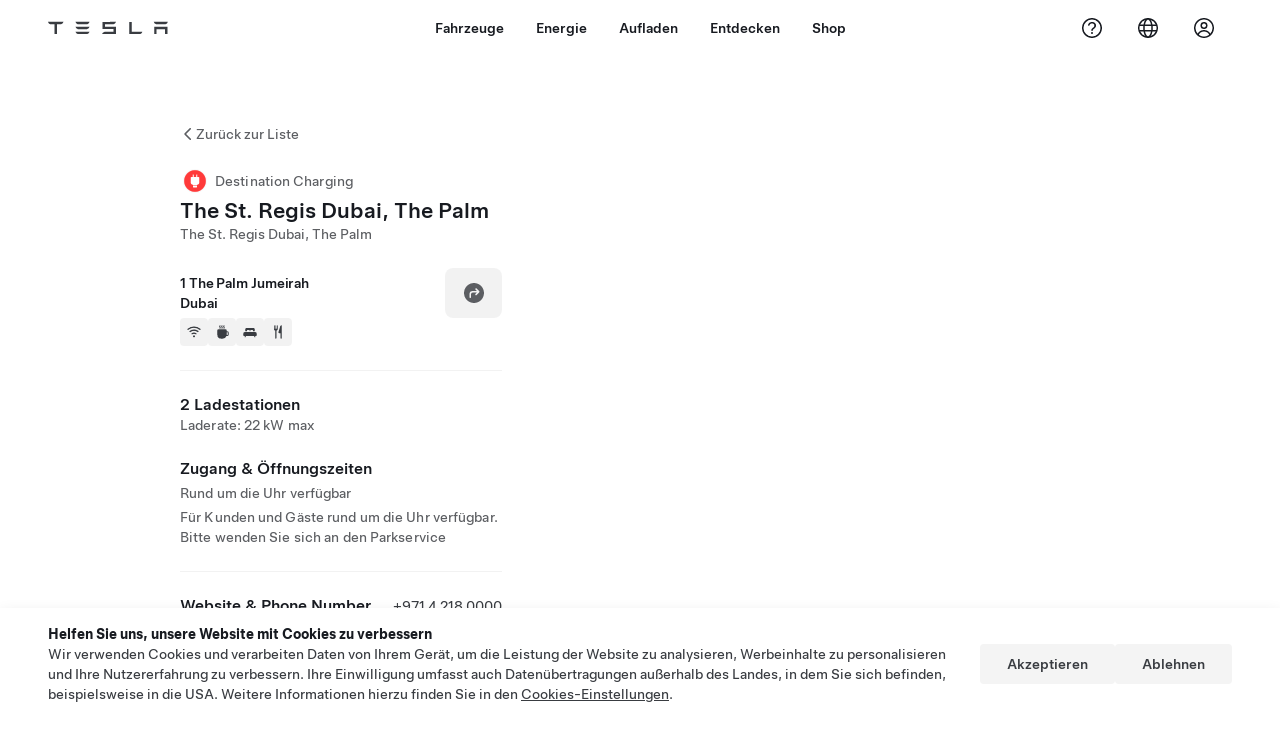

--- FILE ---
content_type: application/javascript
request_url: https://www.tesla.com/aLul0JO_rfDLjGzTegFa-IgD/E3DazJu77J9r6SD9/XGwSAQ/TTlvNABs/XgY
body_size: 176302
content:
(function(){if(typeof Array.prototype.entries!=='function'){Object.defineProperty(Array.prototype,'entries',{value:function(){var index=0;const array=this;return {next:function(){if(index<array.length){return {value:[index,array[index++]],done:false};}else{return {done:true};}},[Symbol.iterator]:function(){return this;}};},writable:true,configurable:true});}}());(function(){IW();J0Q();TXQ();var Yp=function(Vp){return +Vp;};var Ig=function(gg,YO){return gg-YO;};var jO=function(Wz,jE){return Wz!==jE;};var N7=function(){if(Qc["Date"]["now"]&&typeof Qc["Date"]["now"]()==='number'){return Qc["Math"]["round"](Qc["Date"]["now"]()/1000);}else{return Qc["Math"]["round"](+new (Qc["Date"])()/1000);}};var Kn=function(){return kH.apply(this,[fm,arguments]);};var zP=function(Wp,w7){return Wp^w7;};var CO=function(VD,bE){return VD|bE;};var XI=function(wx,bb){return wx>>>bb|wx<<32-bb;};var s5=function tI(DU,rH){'use strict';var Xg=tI;switch(DU){case C9:{return this;}break;case V4:{return this;}break;case BQ:{var rI=rH[sw];var zI=rH[wf];var bP=rH[BQ];zE.push(tb);rI[zI]=bP[qg()[jp(Eb)](tL,Ts,kI,sI,Dn)];zE.pop();}break;case nC:{zE.push(IL);this[rU(typeof DG()[l5(ks)],HI([],[][[]]))?DG()[l5(FU)](cH([]),Eb,zG,cE):DG()[l5(Fz)](cH(cH(cI)),mI,LL,Kp)]=cH(Dp);var PG=this[GD()[gE(ks)].call(null,dL,Sz,FH,ks)][Dp][rU(typeof GD()[gE(LP)],'undefined')?GD()[gE(GL)].apply(null,[mG,cH({}),cH(cI),Xp]):GD()[gE(Np)].call(null,vg,cH(cH({})),lp,Nn)];if(rU(Ff()[Ip(YI)].call(null,wG,Lb,sI,Rn,YP,Zs),PG[DG()[l5(cn)].call(null,cH(Dp),vz,t7,xP)]))throw PG[gU()[Hn(Jb)].apply(null,[Lb,FH,dU])];var f5;return f5=this[GD()[gE(vz)](dg,cH(Dp),kI,rz)],zE.pop(),f5;}break;case g4:{var xz=rH[sw];var Vn;zE.push(Gx);return Vn=xz&&AL(DG()[l5(Ws)](cH({}),MG,CD,sO),typeof Qc[jO(typeof QG()[mP(TO)],HI(gU()[Hn(s7)].call(null,gP,hI,UH),[][[]]))?QG()[mP(Dp)].apply(null,[cU,LI,rz,Dp,cH(cH(Dp))]):QG()[mP(sI)](lE,G7,lp,NO,pD)])&&rU(xz[GD()[gE(Dp)](wH,Bs,mI,LU)],Qc[QG()[mP(Dp)](cU,LI,rz,GG,Qz)])&&jO(xz,Qc[QG()[mP(Dp)](cU,LI,rz,Sz,lz)][DG()[l5(Dp)](zD,CL,LP,n5)])?rU(typeof DG()[l5(UL)],'undefined')?DG()[l5(FU)](GH,VU,Xn,CI):DG()[l5(bU)].apply(null,[lO,QL,wP,Cx]):typeof xz,zE.pop(),Vn;}break;case mw:{zE.push(Ag);var mE;return mE=gU()[Hn(Gn)].call(null,GH,EI,ZP),zE.pop(),mE;}break;case XS:{var SD=rH[sw];zE.push(SO);var Pb=Qc[jO(typeof DG()[l5(k5)],'undefined')?DG()[l5(Cz)].apply(null,[OI,k5,js,WD]):DG()[l5(FU)].call(null,qP,cH(cH(Dp)),U5,VE)](SD);var wU=[];for(var Ap in Pb)wU[gU()[Hn(rp)](Ws,Lb,kG)](Ap);wU[DG()[l5(wO)](Mn,Qz,Xz,Rs)]();var NG;return NG=function WL(){zE.push(Ub);for(;wU[gU()[Hn(Dp)].apply(null,[AG,nx,JP])];){var IU=wU[GD()[gE(VU)](Iz,cH(Dp),lO,Fz)]();if(hP(IU,Pb)){var Pp;return WL[qg()[jp(Eb)](tL,bp,MH,sI,bU)]=IU,WL[DG()[l5(Fz)](cH(cH(Dp)),Gn,LL,TG)]=cH(Nj[gU()[Hn(vz)](ks,DD,zG)]()),zE.pop(),Pp=WL,Pp;}}WL[DG()[l5(Fz)].call(null,CE,sI,LL,TG)]=cH(Dp);var ss;return zE.pop(),ss=WL,ss;},zE.pop(),NG;}break;case j3:{var tA=rH[sw];var TA=rH[wf];var xR=rH[BQ];return tA[TA]=xR;}break;case kW:{zE.push(XA);this[DG()[l5(Fz)](cH({}),TV,LL,sK)]=cH(Dp);var Zv=this[GD()[gE(ks)](zN,cI,Ub,ks)][Dp][GD()[gE(Np)].call(null,Sh,cH(cH({})),kI,Nn)];if(rU(rU(typeof Ff()[Ip(Eb)],HI(gU()[Hn(s7)](DD,hI,tK),[][[]]))?Ff()[Ip(rp)](Cz,Nq,Iq,Mn,WM,Yr):Ff()[Ip(YI)].apply(null,[lO,kB,sI,s7,YP,lA]),Zv[rU(typeof DG()[l5(bq)],HI('',[][[]]))?DG()[l5(FU)](FH,QL,Sv,Oq):DG()[l5(cn)](CL,cH(cH(cI)),t7,pV)]))throw Zv[gU()[Hn(Jb)](fh,FH,QB)];var CM;return CM=this[GD()[gE(vz)].apply(null,[sx,fh,Ub,rz])],zE.pop(),CM;}break;case CW:{var zA=rH[sw];var ZR=rH[wf];var qr=rH[BQ];zE.push(nN);try{var pr=zE.length;var nA=cH([]);var AN;return AN=bK(bm,[jO(typeof DG()[l5(dq)],HI('',[][[]]))?DG()[l5(cn)](cn,cH(cH(cI)),t7,Qn):DG()[l5(FU)](pD,cH([]),Ax,VK),gU()[Hn(Np)].apply(null,[kR,br,IO]),jO(typeof gU()[Hn(MB)],HI([],[][[]]))?gU()[Hn(Jb)](Dn,FH,Ur):gU()[Hn(Eb)].call(null,s7,FF,IX),zA.call(ZR,qr)]),zE.pop(),AN;}catch(CJ){zE.splice(Ig(pr,cI),Infinity,nN);var rh;return rh=bK(bm,[DG()[l5(cn)](fq,cH(cH(cI)),t7,Qn),Ff()[Ip(YI)](cH(cH(Dp)),sX,sI,b1,YP,Tl),gU()[Hn(Jb)].call(null,TN,FH,Ur),CJ]),zE.pop(),rh;}zE.pop();}break;case bm:{return this;}break;case Ww:{var Ql=rH[sw];var Qq=rH[wf];var vA=rH[BQ];zE.push(Pl);try{var mq=zE.length;var MF=cH(wf);var rv;return rv=bK(bm,[DG()[l5(cn)].call(null,xF,Qz,t7,qV),gU()[Hn(Np)](js,br,bM),gU()[Hn(Jb)].apply(null,[CT,FH,fA]),Ql.call(Qq,vA)]),zE.pop(),rv;}catch(Mx){zE.splice(Ig(mq,cI),Infinity,Pl);var TM;return TM=bK(bm,[DG()[l5(cn)].apply(null,[LK,cH([]),t7,qV]),jO(typeof Ff()[Ip(bq)],HI(gU()[Hn(s7)].apply(null,[LP,hI,kT]),[][[]]))?Ff()[Ip(YI)](Dp,kI,sI,MH,YP,LU):Ff()[Ip(rp)](FN,kR,XR,Jb,LX,P1),gU()[Hn(Jb)](VU,FH,fA),Mx]),zE.pop(),TM;}zE.pop();}break;case E9:{return this;}break;case A:{var fr=rH[sw];zE.push(nN);var hJ=Qc[DG()[l5(Cz)](k5,ks,js,k7)](fr);var cT=[];for(var MV in hJ)cT[gU()[Hn(rp)](GL,Lb,Tx)](MV);cT[DG()[l5(wO)](cH(cH([])),bq,Xz,VJ)]();var H1;return H1=function OJ(){zE.push(qJ);for(;cT[gU()[Hn(Dp)].apply(null,[cH(Dp),nx,MR])];){var UT=cT[GD()[gE(VU)].apply(null,[hq,cH(cH([])),CE,Fz])]();if(hP(UT,hJ)){var sF;return OJ[qg()[jp(Eb)](tL,rB,EI,sI,lT)]=UT,OJ[DG()[l5(Fz)].call(null,bU,cH(cH([])),LL,PT)]=cH(cI),zE.pop(),sF=OJ,sF;}}OJ[DG()[l5(Fz)](Jb,AM,LL,PT)]=cH(Dp);var Ev;return zE.pop(),Ev=OJ,Ev;},zE.pop(),H1;}break;case bk:{return this;}break;case K4:{var KY=rH[sw];var vr;zE.push(Cl);return vr=bK(bm,[DG()[l5(mI)].apply(null,[sI,lT,GL,r2]),KY]),zE.pop(),vr;}break;case Ec:{var BN;zE.push(ks);return BN=jO(typeof gU()[Hn(vz)],HI('',[][[]]))?gU()[Hn(Gn)](lO,EI,nq):gU()[Hn(Eb)](cI,NV,vB),zE.pop(),BN;}break;case l2:{return this;}break;case Q8:{var IF=rH[sw];return typeof IF;}break;case Hd:{var RT=rH[sw];var LR;zE.push(hr);return LR=RT&&AL(DG()[l5(Ws)].call(null,AG,CE,CD,qB),typeof Qc[QG()[mP(Dp)](cU,XF,rz,xV,kR)])&&rU(RT[jO(typeof GD()[gE(GA)],HI('',[][[]]))?GD()[gE(Dp)].apply(null,[QP,GT,b1,LU]):GD()[gE(GL)](ER,cH(cI),fq,CB)],Qc[QG()[mP(Dp)](cU,XF,rz,Nq,cI)])&&jO(RT,Qc[QG()[mP(Dp)].call(null,cU,XF,rz,Gn,pD)][DG()[l5(Dp)](CT,cH(cH({})),LP,Rv)])?jO(typeof DG()[l5(Sz)],'undefined')?DG()[l5(bU)](js,QL,wP,C7):DG()[l5(FU)](vz,cH(cH({})),Wl,kM):typeof RT,zE.pop(),LR;}break;case G3:{var Br=rH[sw];return typeof Br;}break;case fm:{var k1=rH[sw];zE.push(Ov);var UN;return UN=bK(bm,[DG()[l5(mI)](Mn,cH(cH(cI)),GL,T5),k1]),zE.pop(),UN;}break;}};var FA=function(jM){return Qc["unescape"](Qc["encodeURIComponent"](jM));};var pB=function(XN,DR){return XN/DR;};var kv=function(){return kH.apply(this,[Pm,arguments]);};var CK=function(){Q1=["\x6c\x65\x6e\x67\x74\x68","\x41\x72\x72\x61\x79","\x63\x6f\x6e\x73\x74\x72\x75\x63\x74\x6f\x72","\x6e\x75\x6d\x62\x65\x72"];};var Ll=function(){return ["G_!;","PW\'%!+","!BX9YO&","o_-[V","8P","WB:2","_\\*Q","CIL_\'I*EZ \'","%UC^e9TMX1+3\fW","&66:\b\"WA4B_","E^ZY.O","q! <2\x07WO KMX^$ML\x406\b2\x00l","\"6","M\x00]|.OMY;","cdbs6bin","-","(QAX!-;","#4/ \r\\WB^DE%","JCYB[>MD!*","%-7+\f\n \\A#","L","","\\P}0;","DY\"_A","\vEN","IS","K)O\tTB","\t\rGL(RI","\x00LX8X5JB",")IGT_;","\x00IO","HF\x3f\\%","wS\'4-<\b1\fAN#U","<lA4NZ_u.KHC46!","1tnZ","\x3f","H","\\\bAb</!RQ","\nYFS\t\bPQ","6B^BX&\\GS","\x00ZV/EED^2^EX2\'","1\bJ%","PY !,:","1-\'*\x00\rGh)CI","_","B#SnY^.O","\x3fBM","NE&MAB<-*","]|*Q/PD","MLC\'j\x40B=","6=\fGJOCBI*N\b","\\A3DX","&Rl_1&!1","n","lz5B\x40CC>P#QX\"0%/\x07","\x00BZ","\bVO,0-","uL*B","l(QMDNk\\\bPS820\tC\x40U4BM\rD$SQMB00%=CZK5SMNOe75J:0 :F\\$B\fYO9\\HSyb*0KAW\'^\fO\x40.^\bW877+ME\x40fF\f+~S&_H<6!-\f\fAxn\fH^#R\n","TH$_K(X",":,)0^J0B","\fVS#","d%SEHr_AU!","","-\bG","_DI.","!(6\fRW\"","dMGM{\bPHR;TAEh66AFS\x00BNPy\b\\orte]VCth","N8T","VW+T","VQNAB_\x3f","EB0","s/]B*S\bK[41","L\"SW^","BM}F*DV!/m*TCL0BoCD.^\b\ts;#&3\bCcI3\x409C\ncN\tT<6m","FV#U","vK2B^",";-)=","JO\x3fr\vJf\'-4:w\x405D^]^$O","GY82+,\b","*F_cK&X","B2MP","F$ZJ1","KW*60Vs\'K","Fs#IH_","KX!-1<RW2","[FB:#c\v\x07\n_\x40\"\f$EOkN\bV_;%d+FV#IOIO/KX!#-1F\x00[D4FOHX8QB&+ :M\tQ.B\f<L^\"SMD4,#:C","/\x07\rGJ+","/7\x07VK","#_XLI\x3f|G]\'%-RQNA^^*P\f","<\bZB3UMAO","F","2HYEO%Y","K","\"SAD!!/\x07\x00VH#IX$HR\x3f","5SMY~8","BU^","<Xcz,\"0","E0,0","VQKIHD\x3fN>]b4%\n>\x00","ZP~<%,\\U\x3fqMXO8","GS<.","C%Y\\S1","--\"","\v_G","KX>\'=;\r","BPN0KU4.(&,ZI\'E\x40","MMX!\'6\v","11,\rW\x40\"tX_^","T<6*:","]A\x40}","D_oo+rBr,S\fT","Ir\v2r","\vGF.jIDK","YP","RI3Bc","d\x40$lE\x00C%ICD<\'6+\bF3wc","9\x07ZV","_\x07^","u[\x40D<4!-2\rDW\'W\\I","i\n5!=\t\nE\x404xILF>\\\bA","B[/","g)H\x40LD","\\`*BAC^","\vVS","9<\x40\x40*BBXGX\nEZ #0:","n 2W","","-9\x07Vf.UCD_&","\x00RI%aCYg.IMU&","GP%","FU","%/\rWf.N\x40","\x07","]K,X$","-^F","8\'7,\f","[8\'\x071","D>PAD","\'X\bPS\'+*","","\v~D(FK_","<\t<RA)v\\LY%[\x00%$\'!\v\x00UIf^LS","\x07^z#I","&*-9-J","*\'","GY82%-\b\'\bZA","_\x00LD","8\'23",";4%3CRQ2BA\x00Y\n\x3fR\\\x40S&66*A\x40fIC\x00C\x3fXET9\'d6RK%BzdDkR\x40S\'b00ML2B^OF.\\JY;o%-\x07J$MIYYkP\tWBu*%)\bF~^ABFeT\bAD46+-0NJH#SDI","7*]A#CuHF/","1004VGNHyX*^MX2\x07<<\bZJ(","#X\x40","%UIYO_AU!",".%=\b\n","V3DO^Y","B","\\","\f]K#DX",",+;\b(^\x40","I\'IKLM.","m2nn{;l\t\b#)3bwsy&zrgFU1\'\"8\tXI+IC\x00\\X8I\tRA-;>o\\TP\x07pI","LC\'XeF\'4",")vz","5A","W6!!,ZI/SU]H\\.S\bW","\'WIAC/R","Y;QP","rb):\fW","U9-7:","Q066\x00\fFQ\x07DX[O\tT\bW","A\x40","bC;!06\b","<T\x40Y\"","M.I8A\x40<!!\f","{T\x40n","(Y{W1-/\x07]C\'\x00KIqGP9&\x00\f_","\b","&\'\'-\b","I$QAU!\n!>\t\n\x40VNKLF8","U","Y\n%X\vlW;&(:H_PJ+WYHNu\'EEu#4/>","7:/\rG\x404QM",">HX","K\x00X","\vAT>+0)\nQL*NX\tNB*SA","T_Z\n","-3\b4RA#U","\v\x00[`0BB","#<6\x00F\'K\x40P^^*^E<8!\b\x00V\x40\"BH","*(,",">\\","JAFY","7o]T","NP!\')","7\'\"r<IENk\nP.pF,,%~fM*Nk\nS2`F\x0043\' as\tKm\x3f`cJ8Ns~k\trj\vv\x07i\x40\tr1e\",.\"+1\x07RMo[`kENwk\"\tr\vf\bu\x40\nr1o\".\b+\"\x07R\nMm\x3f`eJ8Npk\"\trj\vj\x07i\x40\t1e\"q.\"+%\x07RMh[`k~UNwk\"\tqP\vf\bO\x40\nr1l\".\b+\"\x07RMm\x3f`{J8Nwk6\trj\vt\x07i\x40\tr1e\"(.\"+\'\x07RMo`kJ0Nwk\"\tr\x40\vf\x07W\x40\nr1n\".F+\"\x07RiMm\x3f`eJ8Ns0j\x00\trj\vv\x07i\x40\nH1e\"$.\"+*\x07RMh`kJNwk\"\tvP\vf\x07_\x40\nr1f\".\"+\"\x07R0Mm\x3f`}J8Nw~k.\trj\vq\x07i\x40\tr1e\",.\"+,\x07RMh[`kJ$Nwk\"\tv\vfK\x40\nr1s\".+\"\x07R Mm\x3f`eJ8Ntk2\trj\vk\x07i\x40r1e\"m.\"+\"\x07RMn`kJNw\nk\"\tr\x40\vf\x07}\x40\nr1r\".F+\"\x07R\nMm\x3f`xJ8Nu0k>\trj\vl\x07i\x40r1e=$.\"+)\x07RMi`kJ4Nwk\"\tpj\vf\x07\x40\nr1u\".+\"\x07R Mm\x3f`oJ8Nu k>\trj\vc\x07i\x40\tH1e-.\"+0\x07RMj`kE(Nwk\"\tp\vf\x07\x40\nr1g\".\"+\"M Mm\x3ftl8l=gUe\r(! dZ8[k\nwNw<T\x07Ri\'u}\"X1eR=\v6\"\tri.dy5yWew,.\"\x3f%\x40t\x07d~&bF\ntew\fj_\v;rd\f^Nxk*gew>>/<$_R\x07dN$bF\nq9ew>>k%rd\fayENk\tQlp\v_\x3f\rrlem1jR\n|6]T47\'\"rU4I_!li{2S;0:\"rd\rW\x07jp8l=gU8s3%\'\"rd\rl_!li(\r3\\w\b==>!\x40t\x07d~bF\nr%eE\x07=9)rj\vf\x40\x07liP\rHw\x07\x3f_R\x07`N7{_.K|\"<,,RS,m1lk\n\rJW!\x00\'Ct_m1gm\n9ew925!rd\fT}Fxk#J=ew,8*,<\' ic\t_m1gYDfE\x07=9)rd\fFMNh;l>^\"\trifmUn3Dew\x00^rd\fFMBi#J=ew&t<,,~6(\\b\n|=`G\'\x07(\'\x07R_m1{h(S6LS!_\nb}\f^u(FD\nt)fw\nv<\'\"r+_m1gl1eE5,j}+m1IZ(\r:]U8q%%rt\x07edHk\n|=ge0\'<,,\bf6(]{iew2,1;rd\fdv;xk>lA","xsLY\x3fjP_\'(:","&%+\f","^Z.\\AD"," # ","M","\b\b^\x404FNH","JRQ|","JC^O/R\vJ","Q\'#*+\b","^^9T\ftD::=\tvW4H^","/<","6-+4&]D$KI","\x07","(\b\x07AL0B^6XD(ZF","ZC","\fK_;6!-W\fRW5B","&#ZQ#UMBX","YLM.","Q","ZVF\\XX.n\tTF:00:\t5\nTK\'K","\x40O&R]","G","T87%","SS7o.,\t","DD%XlS<%,+"," XTD017","A","/\brQ2U","6\v^\x40","L<2\x070\t","U=#6"," JKYu\x3f\\CS!1","Gs)NO^","%HBYX>^\bKD","JF]<6\v.6VWHBHI\x3fTJ","VF.tUYB.NW","-1\v","w\x00\x07R/CX\n|\vKTN|","]._MB+ ;\b\b","w","f\\\x00AO\\wS&1-0",")IAXY.H\f","\'DOAO9\\\bMY;","BM\"S","EA\'#4","EK%Z","4Gi8{Y\x40-o-sy!A\x3fjt)c(","\x07FH+^","\v_s#U_BD\x07TP","_\x40(NY","\bNdp~","XMB","N","[:,07","DY;\\\bG^:\':\n\\K"," 1!;\'5+VD6tE\nH","\bHPY8\x072:","_\x40","^]8nCX4.:\nE\x40\"","^L5TEC"];};var WT=function(){return pq.apply(this,[b8,arguments]);};var bN=function Bx(GN,Cr){'use strict';var QF=Bx;switch(GN){case Uj:{var hM=Cr[sw];zE.push(Vh);if(Qc[DG()[l5(YI)].call(null,cH(Dp),cI,Hr,JB)][jO(typeof DG()[l5(lN)],HI([],[][[]]))?DG()[l5(Z1)](cH([]),YI,VT,sb):DG()[l5(FU)](cH(cH(cI)),FH,dF,NR)](hM)){var PN;return zE.pop(),PN=hM,PN;}zE.pop();}break;case fm:{var lJ=Cr[sw];zE.push(O1);var GV;return GV=Qc[rU(typeof DG()[l5(lN)],'undefined')?DG()[l5(FU)].apply(null,[MH,vz,Rn,vJ]):DG()[l5(Cz)](bq,PK,js,Up)][jO(typeof DG()[l5(pX)],'undefined')?DG()[l5(EI)](dr,kB,bJ,sB):DG()[l5(FU)].apply(null,[GL,s7,BF,jF])](lJ)[gU()[Hn(jT)](wG,Hr,YM)](function(lq){return lJ[lq];})[Dp],zE.pop(),GV;}break;case Bk:{var Hq=Cr[sw];zE.push(bl);var lF=Hq[gU()[Hn(jT)](cH(Dp),Hr,BK)](function(lJ){return Bx.apply(this,[fm,arguments]);});var fF;return fF=lF[DG()[l5(LP)](fq,wl,lT,NT)](DG()[l5(QL)](CE,cH(cH({})),qF,qs)),zE.pop(),fF;}break;case G9:{zE.push(LT);try{var SN=zE.length;var Mq=cH({});var LB=HI(HI(HI(HI(HI(HI(HI(HI(HI(HI(HI(HI(HI(HI(HI(HI(HI(HI(HI(HI(HI(HI(HI(HI(Qc[GD()[gE(kI)](CV,kB,cH(cH(Dp)),RY)](Qc[DG()[l5(dr)].apply(null,[K1,Eb,Vx,tE])][gU()[Hn(Tq)].apply(null,[vz,Pr,jL])]),Eh(Qc[GD()[gE(kI)](CV,Or,dr,RY)](Qc[rU(typeof DG()[l5(BT)],HI([],[][[]]))?DG()[l5(FU)](cH([]),GT,ZV,rz):DG()[l5(dr)](NK,QL,Vx,tE)][GD()[gE(fv)].apply(null,[Xx,cH(cH(Dp)),NK,Ws])]),cI)),Eh(Qc[GD()[gE(kI)](CV,CL,Np,RY)](Qc[DG()[l5(dr)].call(null,ks,cH({}),Vx,tE)][DG()[l5(Mv)].call(null,cH(Dp),Bs,hI,px)]),Eb)),Eh(Qc[GD()[gE(kI)](CV,ks,n1,RY)](Qc[DG()[l5(dr)].call(null,Ws,bU,Vx,tE)][DG()[l5(jT)].call(null,kB,dl,DJ,SG)]),k5)),Eh(Qc[jO(typeof GD()[gE(Mn)],HI([],[][[]]))?GD()[gE(kI)](CV,E1,AG,RY):GD()[gE(GL)].call(null,fB,dT,bU,kM)](Qc[DG()[l5(rp)](Nn,rp,DY,Gp)][QG()[mP(NO)](cA,xE,Dn,xV,bU)]),Dn)),Eh(Qc[rU(typeof GD()[gE(Mn)],HI([],[][[]]))?GD()[gE(GL)].apply(null,[VJ,cI,Rn,Rh]):GD()[gE(kI)].apply(null,[CV,cH(cH(Dp)),mX,RY])](Qc[DG()[l5(dr)].apply(null,[cH([]),Sz,Vx,tE])][gU()[Hn(kh)](kI,s7,lU)]),sI)),Eh(Qc[GD()[gE(kI)](CV,rp,Sz,RY)](Qc[rU(typeof DG()[l5(jT)],HI('',[][[]]))?DG()[l5(FU)].apply(null,[TO,cH(Dp),gK,dN]):DG()[l5(dr)].apply(null,[sI,fq,Vx,tE])][qg()[jp(MH)].apply(null,[VT,IP,MH,Ws,wO])]),Nj[DG()[l5(xV)](Np,CE,FH,ws)]())),Eh(Qc[GD()[gE(kI)](CV,cH([]),FU,RY)](Qc[DG()[l5(dr)](rF,fq,Vx,tE)][Ff()[Ip(MB)].call(null,QL,kR,fh,PK,TB,Sx)]),rp)),Eh(Qc[GD()[gE(kI)](CV,Rn,rF,RY)](Qc[rU(typeof DG()[l5(hh)],HI([],[][[]]))?DG()[l5(FU)](lO,dr,Or,sA):DG()[l5(dr)].call(null,cH({}),cH(Dp),Vx,tE)][qg()[jp(YI)](BA,Fs,E1,YI,wO)]),GL)),Eh(Qc[GD()[gE(kI)].call(null,CV,TO,mX,RY)](Qc[DG()[l5(dr)](fh,cH(cH(cI)),Vx,tE)][jO(typeof Ff()[Ip(s7)],HI([],[][[]]))?Ff()[Ip(bU)].call(null,cH(cH(cI)),PK,rF,Jb,qM,Fs):Ff()[Ip(rp)](KV,tx,NV,kI,tF,lY)]),rF)),Eh(Qc[GD()[gE(kI)](CV,cH(cH(cI)),b1,RY)](Qc[rU(typeof DG()[l5(hl)],HI([],[][[]]))?DG()[l5(FU)](GT,ks,zR,HK):DG()[l5(dr)](Gn,mM,Vx,tE)][QG()[mP(mI)](Yv,Fs,MG,Ws,GT)]),FU)),Eh(Qc[GD()[gE(kI)](CV,sX,FH,RY)](Qc[DG()[l5(dr)].call(null,E1,cH(cH([])),Vx,tE)][GD()[gE(XM)].apply(null,[MU,Jb,Nq,t7])]),Nj[rU(typeof gU()[Hn(dr)],HI([],[][[]]))?gU()[Hn(Eb)](qP,kN,sv):gU()[Hn(Rh)].apply(null,[sX,Ws,X7])]())),Eh(Qc[GD()[gE(kI)](CV,n1,cH(cH([])),RY)](Qc[DG()[l5(dr)](lp,AM,Vx,tE)][rU(typeof gU()[Hn(bV)],'undefined')?gU()[Hn(Eb)].apply(null,[zD,tv,QN]):gU()[Hn(DF)](n1,w1,w5)]),YI)),Eh(Qc[GD()[gE(kI)](CV,cH(cH(Dp)),cn,RY)](Qc[DG()[l5(dr)](cH(cH({})),DB,Vx,tE)][Ff()[Ip(LK)].apply(null,[Jb,E1,LP,xV,HR,Fs])]),MG)),Eh(Qc[GD()[gE(kI)](CV,tx,cH(Dp),RY)](Qc[DG()[l5(dr)].apply(null,[Fr,DD,Vx,tE])][QG()[mP(CE)].call(null,lM,W5,s7,PK,CL)]),YV[Jb])),Eh(Qc[GD()[gE(kI)](CV,dT,mM,RY)](Qc[DG()[l5(dr)].call(null,QL,E1,Vx,tE)][DG()[l5(fT)](cH(Dp),cH(cH(cI)),Jb,Hb)]),Cz)),Eh(Qc[GD()[gE(kI)](CV,cI,Bs,RY)](Qc[DG()[l5(dr)](kR,cH({}),Vx,tE)][rU(typeof qg()[jp(fh)],'undefined')?qg()[jp(cI)].apply(null,[qT,WY,sI,KN,QL]):qg()[jp(Qz)](lp,Wg,cH([]),E1,Ws)]),OI)),Eh(Qc[GD()[gE(kI)](CV,fq,qP,RY)](Qc[DG()[l5(dr)](DD,cH(cI),Vx,tE)][gU()[Hn(lR)].call(null,lz,t7,px)]),Ws)),Eh(Qc[GD()[gE(kI)].call(null,CV,cH(cI),cH(cH(Dp)),RY)](Qc[DG()[l5(dr)].apply(null,[Gn,b1,Vx,tE])][gU()[Hn(wv)](cH(Dp),CN,ME)]),mX)),Eh(Qc[rU(typeof GD()[gE(bA)],'undefined')?GD()[gE(GL)](BY,ks,cH(cH({})),Pr):GD()[gE(kI)].apply(null,[CV,cH(cH([])),GT,RY])](Qc[DG()[l5(dr)](cH([]),bq,Vx,tE)][qg()[jp(MG)](XM,MO,fh,MG,b1)]),fh)),Eh(Qc[GD()[gE(kI)].apply(null,[CV,dr,cH(cI),RY])](Qc[DG()[l5(dr)](Sz,NK,Vx,tE)][rU(typeof GD()[gE(dN)],HI('',[][[]]))?GD()[gE(GL)](RK,Fr,cH(cH(Dp)),Kv):GD()[gE(wT)](ZE,cH(cH({})),cH(cH({})),TY)]),CL)),Eh(Qc[rU(typeof GD()[gE(hK)],HI([],[][[]]))?GD()[gE(GL)].apply(null,[EV,k5,EI,KM]):GD()[gE(kI)](CV,CT,Bs,RY)](Qc[DG()[l5(dr)](sX,Mn,Vx,tE)][rU(typeof gU()[Hn(HN)],HI([],[][[]]))?gU()[Hn(Eb)](cH(cI),mN,ll):gU()[Hn(ZB)](cI,dr,Hs)]),zD)),Eh(Qc[GD()[gE(kI)](CV,FN,kB,RY)](Qc[rU(typeof DG()[l5(MA)],HI([],[][[]]))?DG()[l5(FU)](Or,Mn,RB,wR):DG()[l5(dr)](AG,cH(cH([])),Vx,tE)][DG()[l5(tB)](EI,Nn,Fr,Q5)]),lO)),Eh(Qc[GD()[gE(kI)](CV,kR,cH(cI),RY)](Qc[gU()[Hn(kR)].apply(null,[bU,IA,Ks])][GD()[gE(YI)](Mb,kR,Lb,zM)]),bq)),Eh(Qc[GD()[gE(kI)].call(null,CV,OI,QL,RY)](Qc[jO(typeof DG()[l5(VT)],HI('',[][[]]))?DG()[l5(rp)].apply(null,[kI,cH(cI),DY,Gp]):DG()[l5(FU)].call(null,VU,sX,VR,NV)][GD()[gE(Tv)](Bl,Fz,kB,FN)]),dq));var HM;return zE.pop(),HM=LB,HM;}catch(DV){zE.splice(Ig(SN,cI),Infinity,LT);var hA;return zE.pop(),hA=Dp,hA;}zE.pop();}break;case Ec:{zE.push(IR);var gh=Qc[GD()[gE(MG)].apply(null,[lE,Np,cH(cH(cI)),AF])][Ff()[Ip(Bs)](Dp,zD,OI,kR,tL,Oh)]?YV[Eb]:Dp;var gM=Qc[GD()[gE(MG)](lE,sX,cH(cH(cI)),AF)][gU()[Hn(UB)].apply(null,[YI,fh,jg])]?cI:YV[MG];var fJ=Qc[GD()[gE(MG)].apply(null,[lE,AM,sX,AF])][gU()[Hn(lA)].call(null,Eb,Sz,rT)]?cI:Dp;var KT=Qc[GD()[gE(MG)].call(null,lE,SR,Lb,AF)][rU(typeof GD()[gE(Fr)],HI('',[][[]]))?GD()[gE(GL)](Jx,lz,CT,CB):GD()[gE(Xz)](Sx,Np,nx,tB)]?cI:YV[MG];var bY=Qc[jO(typeof GD()[gE(dq)],HI([],[][[]]))?GD()[gE(MG)].call(null,lE,tx,n1,AF):GD()[gE(GL)].apply(null,[D1,cH(cH([])),cH({}),nF])][gU()[Hn(qF)].call(null,Or,KR,KG)]?YV[Eb]:Nj[DG()[l5(zD)].call(null,Fz,cH(cH({})),dr,L1)]();var Jv=Qc[GD()[gE(MG)](lE,SR,MG,AF)][rU(typeof gU()[Hn(sh)],HI('',[][[]]))?gU()[Hn(Eb)].call(null,cH({}),EB,Wq):gU()[Hn(bJ)](Nq,Jb,QM)]?cI:Dp;var bF=Qc[GD()[gE(MG)](lE,cH(cH(Dp)),zl,AF)][GD()[gE(tL)](Rh,dT,js,tJ)]?YV[Eb]:Dp;var xl=Qc[rU(typeof GD()[gE(PK)],'undefined')?GD()[gE(GL)](JT,Gn,K1,fX):GD()[gE(MG)](lE,lO,bq,AF)][DG()[l5(Rx)](cn,lp,RY,cD)]?cI:Dp;var hF=Qc[GD()[gE(MG)](lE,MH,bU,AF)][LJ()[Gl(GT)](hB,GT,rz,KV,CT)]?cI:Nj[DG()[l5(zD)](cH(cH([])),GG,dr,L1)]();var FK=Qc[GD()[gE(jA)].apply(null,[qv,n1,n1,qh])][DG()[l5(Dp)](Np,lT,LP,wv)].bind?cI:Dp;var Pv=Qc[GD()[gE(MG)].call(null,lE,lp,cH(cH([])),AF)][GD()[gE(vN)](jB,lz,cH(Dp),k5)]?cI:Nj[DG()[l5(zD)](Ws,MB,dr,L1)]();var JA=Qc[GD()[gE(MG)](lE,wG,lO,AF)][rU(typeof gU()[Hn(SF)],HI([],[][[]]))?gU()[Hn(Eb)](cH({}),bR,wR):gU()[Hn(qq)](lz,lT,lE)]?cI:Dp;var QR;var LF;try{var jr=zE.length;var Ch=cH([]);QR=Qc[GD()[gE(MG)](lE,dl,lp,AF)][gU()[Hn(Gr)].call(null,wG,fA,BU)]?cI:Dp;}catch(cR){zE.splice(Ig(jr,cI),Infinity,IR);QR=Dp;}try{var HJ=zE.length;var Ph=cH(cH(sw));LF=Qc[GD()[gE(MG)].call(null,lE,cH(Dp),wl,AF)][gU()[Hn(bl)](gP,QB,Kh)]?cI:Dp;}catch(HX){zE.splice(Ig(HJ,cI),Infinity,IR);LF=Dp;}var cv;return cv=HI(HI(HI(HI(HI(HI(HI(HI(HI(HI(HI(HI(HI(gh,Eh(gM,cI)),Eh(fJ,Eb)),Eh(KT,k5)),Eh(bY,Dn)),Eh(Jv,YV[bq])),Eh(bF,rz)),Eh(xl,rp)),Eh(QR,Nj[DG()[l5(IN)](cH(Dp),vz,GJ,JV)]())),Eh(LF,rF)),Eh(hF,YV[Bs])),Eh(FK,s7)),Eh(Pv,YV[LP])),Eh(JA,MG)),zE.pop(),cv;}break;case XW:{var MT=Cr[sw];zE.push(BY);var vV=gU()[Hn(s7)](GH,hI,mh);var kA=Ff()[Ip(lz)](CE,cH(cH({})),s7,Mn,dJ,Gx);var hY=Dp;var Wv=MT[gU()[Hn(qJ)](EI,sI,GP)]();while(nJ(hY,Wv[gU()[Hn(Dp)](Ub,nx,GM)])){if(qY(kA[DG()[l5(Pr)].apply(null,[rp,cH(cH([])),vh,TG])](Wv[GD()[gE(s7)].call(null,JY,mI,GL,wT)](hY)),Dp)||qY(kA[rU(typeof DG()[l5(FH)],HI([],[][[]]))?DG()[l5(FU)](Fz,cH(cH(cI)),GB,MH):DG()[l5(Pr)](Qz,Sz,vh,TG)](Wv[GD()[gE(s7)](JY,cH(Dp),GH,wT)](HI(hY,YV[Eb]))),Dp)){vV+=cI;}else{vV+=Dp;}hY=HI(hY,Eb);}var Bv;return zE.pop(),Bv=vV,Bv;}break;case gS:{var AK;zE.push(EI);var SB;var Fh;for(AK=YV[MG];nJ(AK,Cr[gU()[Hn(Dp)](ks,nx,WF)]);AK+=YV[Eb]){Fh=Cr[AK];}SB=Fh[rU(typeof DG()[l5(kB)],HI('',[][[]]))?DG()[l5(FU)](MG,dT,Xh,CX):DG()[l5(Gh)](cH(cH(cI)),MG,nx,pV)]();if(Qc[GD()[gE(MG)](mh,Gn,lp,AF)].bmak[gU()[Hn(EF)](cH(cH(cI)),zJ,HT)][SB]){Qc[GD()[gE(MG)](mh,cH(cH(cI)),dl,AF)].bmak[gU()[Hn(EF)].apply(null,[fq,zJ,HT])][SB].apply(Qc[GD()[gE(MG)](mh,cH(cI),lO,AF)].bmak[gU()[Hn(EF)](Fr,zJ,HT)],Fh);}zE.pop();}break;case QQ:{var Qh=JK;zE.push(fA);var Iv=gU()[Hn(s7)](cH(cH({})),hI,FV);for(var TJ=Dp;nJ(TJ,Qh);TJ++){Iv+=gU()[Hn(dr)](Lb,Yq,q1);Qh++;}zE.pop();}break;case Im:{zE.push(wV);Qc[GD()[gE(wP)](gB,Nq,cH(cI),Nq)](function(){return Bx.apply(this,[QQ,arguments]);},YV[xV]);zE.pop();}break;}};var jl=function(){return kH.apply(this,[YQ,arguments]);};var rU=function(AB,NJ){return AB===NJ;};var Tr=function(OT){return ~OT;};var IK=function(WK){return Qc["Math"]["floor"](Qc["Math"]["random"]()*WK["length"]);};var Nv=function(){return kH.apply(this,[BW,arguments]);};var hP=function(MJ,X1){return MJ in X1;};var XJ=function(QA){var nV=['text','search','url','email','tel','number'];QA=QA["toLowerCase"]();if(nV["indexOf"](QA)!==-1)return 0;else if(QA==='password')return 1;else return 2;};var kX=function(){return kH.apply(this,[fk,arguments]);};var Ah=function(OF){var gr=OF[0]-OF[1];var Av=OF[2]-OF[3];var LA=OF[4]-OF[5];var sR=Qc["Math"]["sqrt"](gr*gr+Av*Av+LA*LA);return Qc["Math"]["floor"](sR);};var zX=function(OM,NB){return OM%NB;};var cH=function(Wr){return !Wr;};var cF=function ET(dY,Dl){'use strict';var RF=ET;switch(dY){case Vj:{var Ar=Dl[sw];var MM=Dl[wf];zE.push(vR);if(VF(typeof Qc[jO(typeof DG()[l5(lO)],HI([],[][[]]))?DG()[l5(rF)].call(null,nx,rz,dl,qK):DG()[l5(FU)](Or,AG,FY,mN)][gU()[Hn(Al)](Nq,MH,YR)],gU()[Hn(Ws)].apply(null,[cH(cH(Dp)),Mn,hR]))){Qc[DG()[l5(rF)](MG,s7,dl,qK)][gU()[Hn(Al)](cH([]),MH,YR)]=gU()[Hn(s7)](Sz,hI,vJ)[gU()[Hn(xV)](Rn,Pl,bh)](Ar,DG()[l5(CL)](cH([]),Ws,TN,Ib))[gU()[Hn(xV)].call(null,Sz,Pl,bh)](MM,jO(typeof GD()[gE(EI)],HI('',[][[]]))?GD()[gE(GG)](RG,cn,cn,lT):GD()[gE(GL)](SV,mM,rp,YY));}zE.pop();}break;case zd:{var PJ=Dl[sw];var fV=Dl[wf];zE.push(FF);if(cH(d1(PJ,fV))){throw new (Qc[gU()[Hn(dq)](cH({}),HY,jh)])(LJ()[Gl(dq)](EJ,wO,pD,nx,AM));}zE.pop();}break;case WW:{var tM=Dl[sw];var nY=Dl[wf];zE.push(YM);var SM=nY[DG()[l5(vK)].call(null,cI,s7,XK,xx)];var Qv=nY[GD()[gE(t7)].apply(null,[xs,Ub,cH(cH([])),cU])];var ZY=nY[jO(typeof gU()[Hn(sX)],HI([],[][[]]))?gU()[Hn(sT)].apply(null,[Nn,kR,zp]):gU()[Hn(Eb)](GL,UK,kq)];var Zh=nY[LJ()[Gl(E1)](DP,dX,OI,GT,Dn)];var R1=nY[GD()[gE(Yq)].call(null,cN,mM,DD,wM)];var hT=nY[DG()[l5(YA)](TN,rp,tL,tU)];var A1=nY[gU()[Hn(DY)](MH,NR,Hx)];var hV=nY[qg()[jp(lO)](DX,hU,Fr,Cz,QL)];var cr;return cr=gU()[Hn(s7)](dl,hI,Ep)[gU()[Hn(xV)].call(null,rp,Pl,zF)](tM)[gU()[Hn(xV)].call(null,rp,Pl,zF)](SM,jO(typeof DG()[l5(kB)],HI([],[][[]]))?DG()[l5(QL)].apply(null,[cH(cI),js,qF,TD]):DG()[l5(FU)].call(null,FU,mI,rN,kY))[jO(typeof gU()[Hn(xV)],HI('',[][[]]))?gU()[Hn(xV)].apply(null,[LK,Pl,zF]):gU()[Hn(Eb)](cH([]),TO,BV)](Qv,DG()[l5(QL)].apply(null,[lT,ks,qF,TD]))[gU()[Hn(xV)].apply(null,[kI,Pl,zF])](ZY,DG()[l5(QL)](mI,Ub,qF,TD))[rU(typeof gU()[Hn(lT)],'undefined')?gU()[Hn(Eb)](dq,mY,FB):gU()[Hn(xV)].apply(null,[wO,Pl,zF])](Zh,DG()[l5(QL)].call(null,bU,VU,qF,TD))[gU()[Hn(xV)](cH({}),Pl,zF)](R1,DG()[l5(QL)](wl,Dn,qF,TD))[jO(typeof gU()[Hn(dr)],HI([],[][[]]))?gU()[Hn(xV)].apply(null,[rp,Pl,zF]):gU()[Hn(Eb)](Ws,w1,rz)](hT,jO(typeof DG()[l5(dT)],HI([],[][[]]))?DG()[l5(QL)].apply(null,[Or,QL,qF,TD]):DG()[l5(FU)].apply(null,[cH(Dp),xV,Nr,Rn]))[gU()[Hn(xV)].apply(null,[gP,Pl,zF])](A1,DG()[l5(QL)].apply(null,[kI,cH({}),qF,TD]))[gU()[Hn(xV)](lT,Pl,zF)](hV,DG()[l5(GT)].apply(null,[lO,b1,mM,zF])),zE.pop(),cr;}break;case Hd:{var xh=cH(wf);zE.push(TN);try{var lv=zE.length;var XT=cH(wf);if(Qc[GD()[gE(MG)](SA,TN,YI,AF)][rU(typeof gU()[Hn(sX)],HI([],[][[]]))?gU()[Hn(Eb)](MB,rJ,tb):gU()[Hn(qP)].apply(null,[NK,wP,XV])]){Qc[GD()[gE(MG)](SA,TO,tx,AF)][gU()[Hn(qP)].apply(null,[rp,wP,XV])][GD()[gE(BT)](GX,bU,YI,IN)](GD()[gE(Nl)](DT,vz,Sz,Jx),gU()[Hn(Kr)].call(null,n1,xF,sJ));Qc[jO(typeof GD()[gE(kI)],HI('',[][[]]))?GD()[gE(MG)](SA,KV,dq,AF):GD()[gE(GL)].apply(null,[sV,AM,cH(cH([])),SX])][rU(typeof gU()[Hn(GG)],HI([],[][[]]))?gU()[Hn(Eb)](kI,HK,CL):gU()[Hn(qP)].apply(null,[k5,wP,XV])][gU()[Hn(Hv)].call(null,E1,DF,W1)](GD()[gE(Nl)](DT,CE,nx,Jx));xh=cH(cH({}));}}catch(PA){zE.splice(Ig(lv,cI),Infinity,TN);}var BB;return zE.pop(),BB=xh,BB;}break;case Im:{zE.push(AJ);var AA=rU(typeof GD()[gE(AG)],HI([],[][[]]))?GD()[gE(GL)](mv,QL,dq,xY):GD()[gE(Pl)].call(null,Cq,gP,Rn,Yr);var kF=GD()[gE(NA)].apply(null,[GX,QL,DB,bp]);for(var tY=Dp;nJ(tY,cU);tY++)AA+=kF[GD()[gE(s7)](gK,MH,cH({}),wT)](Qc[rU(typeof DG()[l5(FH)],HI([],[][[]]))?DG()[l5(FU)](MH,OI,sV,LN):DG()[l5(rp)](Fr,kI,DY,jq)][gU()[Hn(lp)](cH(cH([])),gA,WR)](tq(Qc[DG()[l5(rp)](YI,DD,DY,jq)][gU()[Hn(dr)].apply(null,[bU,Yq,OY])](),kF[rU(typeof gU()[Hn(AG)],'undefined')?gU()[Hn(Eb)](cH(cH(cI)),Bs,IT):gU()[Hn(Dp)](mX,nx,zN)])));var sr;return zE.pop(),sr=AA,sr;}break;case Kf:{var ml=Dl[sw];zE.push(hN);var Zr=DG()[l5(t7)].call(null,nx,lT,NN,nv);try{var AY=zE.length;var vv=cH(cH(sw));if(ml[jO(typeof DG()[l5(rR)],HI('',[][[]]))?DG()[l5(dr)](GH,zM,Vx,Sp):DG()[l5(FU)].call(null,Nq,TO,gP,jh)][jO(typeof gU()[Hn(Pr)],'undefined')?gU()[Hn(dJ)].apply(null,[Sz,wl,r5]):gU()[Hn(Eb)].apply(null,[cH(Dp),ZM,gF])]){var RM=ml[DG()[l5(dr)].apply(null,[dr,Rn,Vx,Sp])][gU()[Hn(dJ)].call(null,Ub,wl,r5)][DG()[l5(vz)](Eb,s7,NO,XV)]();var EM;return zE.pop(),EM=RM,EM;}else{var PV;return zE.pop(),PV=Zr,PV;}}catch(jX){zE.splice(Ig(AY,cI),Infinity,hN);var Rr;return zE.pop(),Rr=Zr,Rr;}zE.pop();}break;case fW:{var Zl=Dl[sw];zE.push(wr);var zv=gU()[Hn(SF)].apply(null,[lz,pK,Vb]);var HA=gU()[Hn(SF)](Nn,pK,Vb);if(Zl[DG()[l5(rF)](Ub,GG,dl,ZX)]){var VA=Zl[DG()[l5(rF)](MG,cH(cI),dl,ZX)][Ff()[Ip(dq)](cH(cH([])),zD,MG,Cz,IN,IB)](gU()[Hn(xq)].apply(null,[Ws,mJ,GB]));var cB=VA[gU()[Hn(D1)](mI,Dn,zL)](DG()[l5(Kr)].apply(null,[Bs,mX,fN,vP]));if(cB){var DN=cB[rU(typeof DG()[l5(vK)],HI([],[][[]]))?DG()[l5(FU)](NO,Fz,PR,nM):DG()[l5(dJ)].apply(null,[Gn,pD,lp,YH])](DG()[l5(SF)].apply(null,[FN,Fr,dA,dn]));if(DN){zv=cB[DG()[l5(xq)].apply(null,[cH(cH([])),Bs,Nx,JI])](DN[qg()[jp(dq)].apply(null,[Z1,kV,MH,zD,Np])]);HA=cB[DG()[l5(xq)](cH({}),FH,Nx,JI)](DN[gU()[Hn(ZK)].apply(null,[DB,ST,ZN])]);}}}var Sr;return Sr=bK(bm,[jO(typeof QG()[mP(E1)],HI([],[][[]]))?QG()[mP(zM)].apply(null,[mB,xv,s7,rz,gP]):QG()[mP(sI)].call(null,K1,FT,wJ,E1,TN),zv,gU()[Hn(wM)].call(null,zl,xA,Js),HA]),zE.pop(),Sr;}break;case V4:{var qR=Dl[sw];zE.push(gN);var RV;return RV=cH(cH(qR[DG()[l5(dr)](Eb,cH(cH(cI)),Vx,Cb)]))&&cH(cH(qR[DG()[l5(dr)](cH(cH(cI)),ks,Vx,Cb)][DG()[l5(CT)].apply(null,[cH({}),s7,hl,JU])]))&&qR[DG()[l5(dr)].apply(null,[vz,sI,Vx,Cb])][DG()[l5(CT)](cI,cH(cH({})),hl,JU)][Dp]&&rU(qR[rU(typeof DG()[l5(jA)],HI([],[][[]]))?DG()[l5(FU)](Fr,MG,MY,KF):DG()[l5(dr)](cH(cH([])),cH(Dp),Vx,Cb)][DG()[l5(CT)](SR,cH({}),hl,JU)][Nj[DG()[l5(zD)](gP,cH(cH([])),dr,Kp)]()][DG()[l5(vz)].call(null,cH(cH({})),QL,NO,x5)](),DG()[l5(wM)].call(null,GT,QL,OI,jH))?GD()[gE(rF)](jD,Or,Ws,JK):DG()[l5(sI)].apply(null,[rp,Jb,ll,qL]),zE.pop(),RV;}break;case sw:{var GY=Dl[sw];zE.push(EY);var jN=GY[DG()[l5(dr)](rF,sX,Vx,KL)][jO(typeof Ff()[Ip(E1)],'undefined')?Ff()[Ip(MB)].apply(null,[cH(cH({})),kI,fh,k5,TB,NF]):Ff()[Ip(rp)](Ws,zM,CI,CT,TK,cl)];if(jN){var pF=jN[DG()[l5(vz)].call(null,cH({}),Dp,NO,Er)]();var mr;return zE.pop(),mr=pF,mr;}else{var rr;return rr=DG()[l5(t7)].call(null,NO,cI,NN,jY),zE.pop(),rr;}zE.pop();}break;case Ec:{zE.push(CD);throw new (Qc[gU()[Hn(dq)].call(null,FH,HY,B1)])(GD()[gE(Pr)](UK,Np,EI,Jb));}break;case GW:{var kr=Dl[sw];zE.push(pN);if(jO(typeof Qc[jO(typeof QG()[mP(Dp)],HI(gU()[Hn(s7)](Sz,hI,KW),[][[]]))?QG()[mP(Dp)].call(null,cU,jv,rz,sX,wO):QG()[mP(sI)](Qr,XY,JV,KV,ks)],gU()[Hn(Ws)](AG,Mn,mK))&&VF(kr[Qc[QG()[mP(Dp)].apply(null,[cU,jv,rz,xF,Lb])][LJ()[Gl(rz)](O1,gA,GL,kR,k5)]],null)||VF(kr[GD()[gE(Nn)].call(null,ZJ,K1,sI,ll)],null)){var UF;return UF=Qc[rU(typeof DG()[l5(CT)],HI([],[][[]]))?DG()[l5(FU)](zD,cH(Dp),FH,jJ):DG()[l5(YI)](bU,dr,Hr,Tl)][gU()[Hn(jA)](KV,MA,jR)](kr),zE.pop(),UF;}zE.pop();}break;case wf:{var bB=Dl[sw];var Jh=Dl[wf];zE.push(GK);if(AL(Jh,null)||PF(Jh,bB[rU(typeof gU()[Hn(CE)],'undefined')?gU()[Hn(Eb)](DB,OV,VN):gU()[Hn(Dp)].apply(null,[LP,nx,Ul])]))Jh=bB[gU()[Hn(Dp)](lT,nx,Ul)];for(var zB=Dp,fR=new (Qc[DG()[l5(YI)](kI,cH(cH(Dp)),Hr,Y1)])(Jh);nJ(zB,Jh);zB++)fR[zB]=bB[zB];var vM;return zE.pop(),vM=fR,vM;}break;case gW:{var YB=Dl[sw];zE.push(xN);var gX=jO(typeof gU()[Hn(gY)],HI('',[][[]]))?gU()[Hn(s7)](cH(Dp),hI,YD):gU()[Hn(Eb)].call(null,Gn,n1,vJ);var wq=gU()[Hn(s7)].call(null,Jb,hI,YD);var Xl=GD()[gE(bV)].apply(null,[vF,QL,E1,bR]);var mR=[];try{var QK=zE.length;var S1=cH(cH(sw));try{gX=YB[DG()[l5(RB)](lp,cH(cH({})),lN,KD)];}catch(qA){zE.splice(Ig(QK,cI),Infinity,xN);if(qA[GD()[gE(lO)].apply(null,[NL,cI,Rn,xq])][jO(typeof gU()[Hn(FH)],HI('',[][[]]))?gU()[Hn(Ag)](Np,RR,CU):gU()[Hn(Eb)].apply(null,[Ws,mA,Vv])](Xl)){gX=DG()[l5(GJ)].apply(null,[Dn,Dp,tl,OK]);}}var sY=Qc[rU(typeof DG()[l5(TV)],'undefined')?DG()[l5(FU)](Fr,PK,KB,Ub):DG()[l5(rp)](cH({}),xV,DY,kV)][gU()[Hn(lp)].call(null,DB,gA,zY)](tq(Qc[DG()[l5(rp)](lp,cH(cH([])),DY,kV)][gU()[Hn(dr)].apply(null,[Fz,Yq,vp])](),YV[xV]))[DG()[l5(vz)](cH(Dp),AG,NO,XR)]();YB[DG()[l5(RB)](cH({}),Fz,lN,KD)]=sY;wq=jO(YB[DG()[l5(RB)](wl,lO,lN,KD)],sY);mR=[bK(bm,[gU()[Hn(OI)](cH([]),Cz,sE),gX]),bK(bm,[DG()[l5(cI)](dq,kI,EB,x7),wY(wq,cI)[DG()[l5(vz)](cH(cH({})),CL,NO,XR)]()])];var AV;return zE.pop(),AV=mR,AV;}catch(zq){zE.splice(Ig(QK,cI),Infinity,xN);mR=[bK(bm,[gU()[Hn(OI)].apply(null,[CE,Cz,sE]),gX]),bK(bm,[DG()[l5(cI)](cH(Dp),s7,EB,x7),wq])];}var wB;return zE.pop(),wB=mR,wB;}break;case C9:{var Bh=Dl[sw];zE.push(Ir);var r1=jO(typeof DG()[l5(GL)],'undefined')?DG()[l5(t7)].call(null,SR,YI,NN,DI):DG()[l5(FU)](dq,gP,DT,SY);var C1=jO(typeof DG()[l5(GT)],HI([],[][[]]))?DG()[l5(t7)](dl,KV,NN,DI):DG()[l5(FU)](cH(cH(cI)),vz,LV,wN);var pJ=new (Qc[DG()[l5(Nq)](gR,mX,dF,lD)])(new (Qc[DG()[l5(Nq)].apply(null,[AM,bq,dF,lD])])(gU()[Hn(RB)].apply(null,[kR,b1,Y7])));try{var NY=zE.length;var xr=cH(cH(sw));if(cH(cH(Qc[GD()[gE(MG)](SU,lz,GL,AF)][DG()[l5(Cz)](cn,DB,js,nE)]))&&cH(cH(Qc[jO(typeof GD()[gE(pv)],HI('',[][[]]))?GD()[gE(MG)](SU,cH([]),GL,AF):GD()[gE(GL)].apply(null,[mh,nx,GL,J1])][DG()[l5(Cz)].apply(null,[fq,lO,js,nE])][GD()[gE(vK)](cD,cH([]),GH,dr)]))){var gV=Qc[jO(typeof DG()[l5(Pr)],HI('',[][[]]))?DG()[l5(Cz)](zD,lz,js,nE):DG()[l5(FU)](zD,Cz,YI,Jl)][rU(typeof GD()[gE(Nq)],'undefined')?GD()[gE(GL)].call(null,DY,AG,Fz,Yh):GD()[gE(vK)](cD,tx,xV,dr)](Qc[gU()[Hn(GJ)].call(null,cH(cH([])),wA,dx)][DG()[l5(Dp)].apply(null,[Rn,Dp,LP,j1])],gU()[Hn(dN)](GT,GA,jb));if(gV){r1=pJ[rU(typeof gU()[Hn(AG)],HI([],[][[]]))?gU()[Hn(Eb)].apply(null,[Bs,TR,xv]):gU()[Hn(Kr)](mM,xF,fs)](gV[gU()[Hn(OI)](js,Cz,Ox)][rU(typeof DG()[l5(Fr)],'undefined')?DG()[l5(FU)](tx,lO,mB,SR):DG()[l5(vz)](cH(Dp),Bs,NO,cx)]());}}C1=jO(Qc[GD()[gE(MG)](SU,wG,cH(cI),AF)],Bh);}catch(cJ){zE.splice(Ig(NY,cI),Infinity,Ir);r1=gU()[Hn(p1)].apply(null,[pD,Gx,J5]);C1=gU()[Hn(p1)](Mn,Gx,J5);}var xT=HI(r1,Eh(C1,cI))[DG()[l5(vz)](Lb,cH({}),NO,cx)]();var sq;return zE.pop(),sq=xT,sq;}break;case Bk:{zE.push(Sq);var gv=Qc[DG()[l5(Cz)].apply(null,[fh,mI,js,ND])][rU(typeof DG()[l5(ks)],HI([],[][[]]))?DG()[l5(FU)].apply(null,[CL,Nn,pA,IR]):DG()[l5(Dq)](xV,Lb,UY,X5)]?Qc[DG()[l5(Cz)](cH(cH({})),Ws,js,ND)][jO(typeof DG()[l5(Al)],HI('',[][[]]))?DG()[l5(EI)].call(null,zM,cH([]),bJ,WV):DG()[l5(FU)].apply(null,[rF,cH([]),zT,Yv])](Qc[DG()[l5(Cz)].call(null,fh,cH(cH(Dp)),js,ND)][rU(typeof DG()[l5(BT)],HI('',[][[]]))?DG()[l5(FU)].apply(null,[rF,cH({}),Sv,Uv]):DG()[l5(Dq)](cH(cH(Dp)),cH(Dp),UY,X5)](Qc[DG()[l5(dr)](FN,cH(cH(cI)),Vx,cb)]))[DG()[l5(LP)](LP,pD,lT,zh)](DG()[l5(QL)](E1,FN,qF,OO)):rU(typeof gU()[Hn(CE)],HI('',[][[]]))?gU()[Hn(Eb)].apply(null,[dl,XB,wX]):gU()[Hn(s7)](TN,hI,EP);var Fv;return zE.pop(),Fv=gv,Fv;}break;case E6:{zE.push(nM);var xK=DG()[l5(t7)](dT,MG,NN,vT);try{var sl=zE.length;var HF=cH({});if(Qc[DG()[l5(dr)](Qz,gR,Vx,Y7)]&&Qc[jO(typeof DG()[l5(FM)],'undefined')?DG()[l5(dr)](zl,rp,Vx,Y7):DG()[l5(FU)](GH,kR,x1,Rq)][gU()[Hn(GA)].apply(null,[DB,cY,BR])]&&Qc[rU(typeof DG()[l5(ZT)],'undefined')?DG()[l5(FU)](gP,kI,Ws,pR):DG()[l5(dr)].apply(null,[cH(Dp),Or,Vx,Y7])][gU()[Hn(GA)].call(null,E1,cY,BR)][gU()[Hn(TY)].apply(null,[NO,cn,M7])]){var Lr=Qc[DG()[l5(dr)](cH({}),Dn,Vx,Y7)][gU()[Hn(GA)].apply(null,[Lb,cY,BR])][gU()[Hn(TY)](PK,cn,M7)][jO(typeof DG()[l5(Cz)],HI([],[][[]]))?DG()[l5(vz)](sI,GL,NO,ph):DG()[l5(FU)].call(null,cH({}),kR,EI,DM)]();var pY;return zE.pop(),pY=Lr,pY;}else{var vl;return zE.pop(),vl=xK,vl;}}catch(LY){zE.splice(Ig(sl,cI),Infinity,nM);var nB;return zE.pop(),nB=xK,nB;}zE.pop();}break;case Kw:{zE.push(pT);var rY=jO(typeof DG()[l5(EI)],HI('',[][[]]))?DG()[l5(t7)](GG,rz,NN,KK):DG()[l5(FU)].call(null,cH(cH(Dp)),TV,DD,KM);try{var Wh=zE.length;var kK=cH(wf);if(Qc[DG()[l5(dr)](Dp,lz,Vx,Hz)][jO(typeof DG()[l5(qP)],HI('',[][[]]))?DG()[l5(CT)](CT,GG,hl,Hh):DG()[l5(FU)].apply(null,[gP,s7,BR,dX])]&&Qc[DG()[l5(dr)].call(null,EI,QL,Vx,Hz)][DG()[l5(CT)](TV,CT,hl,Hh)][Dp]&&Qc[DG()[l5(dr)](Nq,Dp,Vx,Hz)][DG()[l5(CT)](DB,E1,hl,Hh)][Dp][Dp]&&Qc[DG()[l5(dr)].call(null,cH({}),lz,Vx,Hz)][jO(typeof DG()[l5(SR)],'undefined')?DG()[l5(CT)](VU,CE,hl,Hh):DG()[l5(FU)](mX,cH([]),DT,hr)][Dp][Dp][gU()[Hn(Fq)](kI,dN,NL)]){var dR=rU(Qc[jO(typeof DG()[l5(rR)],'undefined')?DG()[l5(dr)](gP,cH(Dp),Vx,Hz):DG()[l5(FU)](cH(cH({})),Nq,wV,Sz)][DG()[l5(CT)].apply(null,[GG,dl,hl,Hh])][Dp][YV[MG]][gU()[Hn(Fq)].call(null,Sz,dN,NL)],Qc[DG()[l5(dr)](cH(cH({})),dq,Vx,Hz)][DG()[l5(CT)].call(null,bq,cH(cH({})),hl,Hh)][Dp]);var hv=dR?GD()[gE(rF)](Rb,CE,LP,JK):DG()[l5(sI)].call(null,GT,bU,ll,CI);var JF;return zE.pop(),JF=hv,JF;}else{var tV;return zE.pop(),tV=rY,tV;}}catch(gq){zE.splice(Ig(Wh,cI),Infinity,pT);var QX;return zE.pop(),QX=rY,QX;}zE.pop();}break;case bj:{zE.push(GR);var lK=DG()[l5(t7)](cH(Dp),lT,NN,Ov);if(Qc[DG()[l5(dr)](Dp,lz,Vx,LT)]&&Qc[DG()[l5(dr)](mM,b1,Vx,LT)][DG()[l5(CT)](TO,wO,hl,DT)]&&Qc[rU(typeof DG()[l5(TN)],HI([],[][[]]))?DG()[l5(FU)].apply(null,[NK,SR,WB,UH]):DG()[l5(dr)](Bs,Fz,Vx,LT)][rU(typeof DG()[l5(Jb)],HI([],[][[]]))?DG()[l5(FU)].apply(null,[dq,VU,qN,KA]):DG()[l5(CT)](Fr,cI,hl,DT)][DG()[l5(mV)](NK,GH,fl,BF)]){var LM=Qc[DG()[l5(dr)].apply(null,[mM,k5,Vx,LT])][DG()[l5(CT)](bq,MH,hl,DT)][DG()[l5(mV)].call(null,zM,TN,fl,BF)];try{var Vl=zE.length;var nR=cH(cH(sw));var vq=Qc[DG()[l5(rp)](bq,OI,DY,Ts)][gU()[Hn(lp)](cH(cH([])),gA,lB)](tq(Qc[DG()[l5(rp)].apply(null,[TO,qP,DY,Ts])][gU()[Hn(dr)].call(null,cH(cH({})),Yq,bv)](),xM))[DG()[l5(vz)].apply(null,[fh,sI,NO,xJ])]();Qc[rU(typeof DG()[l5(zl)],HI('',[][[]]))?DG()[l5(FU)](MB,zD,mA,Z1):DG()[l5(dr)].call(null,MB,cH(cH(Dp)),Vx,LT)][jO(typeof DG()[l5(DY)],HI('',[][[]]))?DG()[l5(CT)].call(null,dl,CE,hl,DT):DG()[l5(FU)].call(null,FN,kB,UM,HK)][DG()[l5(mV)].apply(null,[Nn,TN,fl,BF])]=vq;var fY=rU(Qc[DG()[l5(dr)].call(null,Fz,Ub,Vx,LT)][DG()[l5(CT)](VU,n1,hl,DT)][DG()[l5(mV)](pD,cH(cH([])),fl,BF)],vq);var mF=fY?GD()[gE(rF)](Zp,lT,cH(cH({})),JK):DG()[l5(sI)](cH(cH([])),FN,ll,TK);Qc[rU(typeof DG()[l5(fq)],HI([],[][[]]))?DG()[l5(FU)](js,b1,Nx,bh):DG()[l5(dr)](LK,Nn,Vx,LT)][jO(typeof DG()[l5(lz)],'undefined')?DG()[l5(CT)].apply(null,[E1,cH(cH({})),hl,DT]):DG()[l5(FU)](Dn,MG,rM,tL)][DG()[l5(mV)](gP,dl,fl,BF)]=LM;var nT;return zE.pop(),nT=mF,nT;}catch(kJ){zE.splice(Ig(Vl,cI),Infinity,GR);if(jO(Qc[DG()[l5(dr)].call(null,FH,AM,Vx,LT)][DG()[l5(CT)](OI,cH(cI),hl,DT)][DG()[l5(mV)](qP,zM,fl,BF)],LM)){Qc[DG()[l5(dr)].call(null,nx,s7,Vx,LT)][DG()[l5(CT)](AG,zD,hl,DT)][jO(typeof DG()[l5(TY)],'undefined')?DG()[l5(mV)].call(null,cH(cH(cI)),dl,fl,BF):DG()[l5(FU)](Ub,MB,VV,Xp)]=LM;}var tN;return zE.pop(),tN=lK,tN;}}else{var EK;return zE.pop(),EK=lK,EK;}zE.pop();}break;case Ac:{zE.push(Z1);var V1=DG()[l5(t7)].apply(null,[dr,s7,NN,vR]);try{var M1=zE.length;var IY=cH(cH(sw));if(Qc[DG()[l5(dr)].apply(null,[rz,OI,Vx,HV])][DG()[l5(CT)].apply(null,[TO,Cz,hl,wR])]&&Qc[DG()[l5(dr)](b1,cn,Vx,HV)][rU(typeof DG()[l5(Fr)],HI('',[][[]]))?DG()[l5(FU)].call(null,MG,cH([]),Ol,CA):DG()[l5(CT)].apply(null,[CE,CE,hl,wR])][Dp]){var DK=rU(Qc[DG()[l5(dr)].call(null,tx,mX,Vx,HV)][DG()[l5(CT)].apply(null,[FU,GT,hl,wR])][QG()[mP(dl)](Dr,Kl,Dn,rF,mX)](YV[TO]),Qc[rU(typeof DG()[l5(bA)],'undefined')?DG()[l5(FU)].call(null,FU,cH(cH({})),WJ,VB):DG()[l5(dr)].apply(null,[wl,kI,Vx,HV])][DG()[l5(CT)].apply(null,[wG,E1,hl,wR])][YV[MG]]);var ON=DK?GD()[gE(rF)](Il,lp,cH(cH({})),JK):DG()[l5(sI)](gR,cH(cH([])),ll,YR);var RJ;return zE.pop(),RJ=ON,RJ;}else{var Nh;return zE.pop(),Nh=V1,Nh;}}catch(mT){zE.splice(Ig(M1,cI),Infinity,Z1);var nh;return zE.pop(),nh=V1,nh;}zE.pop();}break;case qS:{zE.push(Fq);try{var BJ=zE.length;var ql=cH(cH(sw));var PM=Dp;var PX=Qc[jO(typeof DG()[l5(wl)],HI([],[][[]]))?DG()[l5(Cz)].call(null,YI,Jb,js,BR):DG()[l5(FU)].call(null,cH(cH(Dp)),OI,T1,cq)][GD()[gE(vK)].apply(null,[SJ,rF,cH({}),dr])](Qc[GD()[gE(sh)](hO,qP,ks,Np)][rU(typeof DG()[l5(mM)],HI([],[][[]]))?DG()[l5(FU)].call(null,dq,sI,nq,YJ):DG()[l5(Dp)].apply(null,[CE,Mn,LP,EX])],rU(typeof DG()[l5(Dp)],HI('',[][[]]))?DG()[l5(FU)](Np,lz,BK,tF):DG()[l5(zK)].apply(null,[cH(cI),xV,pD,HY]));if(PX){PM++;cH(cH(PX[gU()[Hn(OI)].apply(null,[dl,Cz,bv])]))&&PF(PX[gU()[Hn(OI)](wl,Cz,bv)][DG()[l5(vz)].call(null,LK,js,NO,YF)]()[DG()[l5(Pr)](cH({}),sI,vh,n5)](QG()[mP(b1)].apply(null,[MA,cU,CL,cI,GL])),NM(cI))&&PM++;}var cX=PM[DG()[l5(vz)](TN,xF,NO,YF)]();var cM;return zE.pop(),cM=cX,cM;}catch(hx){zE.splice(Ig(BJ,cI),Infinity,Fq);var UV;return UV=DG()[l5(t7)](wO,MG,NN,Fl),zE.pop(),UV;}zE.pop();}break;case Pd:{zE.push(Gx);if(Qc[GD()[gE(MG)](j1,cH({}),cH(cH(Dp)),AF)][gU()[Hn(GJ)](Nn,wA,sM)]){if(Qc[DG()[l5(Cz)].call(null,dq,cH([]),js,z7)][GD()[gE(vK)].call(null,gl,cH({}),mX,dr)](Qc[GD()[gE(MG)](j1,fq,Cz,AF)][jO(typeof gU()[Hn(vz)],'undefined')?gU()[Hn(GJ)](mX,wA,sM):gU()[Hn(Eb)](lO,GJ,K1)][DG()[l5(Dp)](Nn,cH(Dp),LP,n5)],jO(typeof qg()[jp(lO)],'undefined')?qg()[jp(LP)](nl,tr,GL,rp,Mn):qg()[jp(cI)](BK,TT,cH([]),I1,Cz))){var Mr;return Mr=GD()[gE(rF)](Ml,nx,CE,JK),zE.pop(),Mr;}var F1;return F1=jO(typeof gU()[Hn(s7)],'undefined')?gU()[Hn(p1)].call(null,TV,Gx,Ax):gU()[Hn(Eb)](Fz,Rn,t7),zE.pop(),F1;}var bT;return bT=DG()[l5(t7)](ks,Fr,NN,RK),zE.pop(),bT;}break;case L4:{zE.push(QM);var VM;return VM=cH(hP(DG()[l5(Dp)].call(null,OI,DD,LP,qM),Qc[GD()[gE(MG)](kp,vz,qP,AF)][LJ()[Gl(GT)](gT,GT,rz,Sz,s7)][rU(typeof DG()[l5(Nn)],HI('',[][[]]))?DG()[l5(FU)](MB,b1,lR,El):DG()[l5(wP)](Np,Fz,p1,AP)][gU()[Hn(mV)](xF,EB,Bq)])||hP(DG()[l5(Dp)](cH(cH(Dp)),cH(cH(Dp)),LP,qM),Qc[GD()[gE(MG)](kp,gP,cH(cH(Dp)),AF)][LJ()[Gl(GT)](gT,GT,rz,sI,cH(cH(cI)))][DG()[l5(wP)].call(null,mM,cH([]),p1,AP)][GD()[gE(kY)](dG,rF,cH({}),wF)])),zE.pop(),VM;}break;}};var PF=function(fM,vx){return fM>vx;};var NM=function(fK){return -fK;};var CR=function(){return pq.apply(this,[G,arguments]);};var kH=function wh(Aq,kl){var DA=wh;do{switch(Aq){case p3:{lh=k5+FU*sI*rp;sN=GL+rF*rR-cI-pD;Aq=C9;Xx=pD+rF*rR-Dn;OA=rF*rR-k5*sI-FU;Xr=pD-rF+GL*rR;KK=GL*rR-rz-sI-pD;dV=rp-FU+rF*rR-Dn;}break;case hd:{if(nJ(Dh,Xv[cV[Dp]])){do{qg()[Xv[Dh]]=cH(Ig(Dh,cI))?function(){Dv=[];wh.call(this,fm,[Xv]);return '';}:function(){var Th=Xv[Dh];var TF=qg()[Th];return function(EA,dB,Pq,lV,SK){if(rU(arguments.length,Dp)){return TF;}var QY=wh.call(null,v4,[EA,dB,lO,lV,FN]);qg()[Th]=function(){return QY;};return QY;};}();++Dh;}while(nJ(Dh,Xv[cV[Dp]]));}Aq+=DQ;}break;case E6:{vJ=rF*k5*Dn*GL;JR=rp*GL+rR*sI-Dn;SX=FU+pD*k5*GL;Aq+=Ej;jK=rR+pD*FU-GL+rF;rl=Dn*GL+Eb+FU*pD;}break;case Ac:{ZK=pD*Dn-sI+k5+GL;vK=Eb+FU*rz+rp*rF;wl=rz*GL+rF+pD;FF=rz-rp+Dn*pD*sI;Aq=Wj;}break;case mw:{VN=Dn+pD*FU*Eb-rR;IJ=rR*rz+GL-rp*Eb;WV=cI+rp*FU*rF+GL;YN=rR*rz-rF*Dn+cI;Aq-=qj;mK=pD*rz*k5+GL;QV=rz-k5+sI*pD*Eb;}break;case f6:{while(nJ(BM,dK[Q1[Dp]])){LJ()[dK[BM]]=cH(Ig(BM,s7))?function(){tR=[];wh.call(this,fk,[dK]);return '';}:function(){var Cv=dK[BM];var YT=LJ()[Cv];return function(PY,Xq,AT,Gv,Lv){if(rU(arguments.length,Dp)){return YT;}var zV=wh(dW,[PY,Xq,AT,dl,Or]);LJ()[Cv]=function(){return zV;};return zV;};}();++BM;}Aq=Bf;}break;case c6:{hh=rF*rp*Dn-pD;Aq=Vj;LL=rR+k5*rF*rz-cI;kN=GL*FU*rp+k5*rF;LV=rz-rR+pD*Dn*GL;MK=FU*rF*Dn+rz+rR;qF=rF+rz*pD;bJ=rp*k5*FU+rz-GL;RA=pD*rz+GL*cI+Dn;}break;case Xd:{Nq=Dn-rF-sI+FU*GL;s7=k5*Dn-Eb+cI;mX=cI+Dn+Eb+sI+rz;Fr=rp*k5+sI+FU+rz;OI=FU+rz;lO=FU+Dn+rp-Eb+k5;Aq-=D6;kR=rz*rp*cI-GL;YI=Dn-GL+sI+Eb+rF;}break;case Qm:{b1=rp*k5+GL+Dn-Eb;TV=Eb*GL+rF+sI*k5;xV=FU+Eb*rF+rp;cn=k5+rp*sI+cI;Aq+=jk;zM=k5*FU+sI+Eb-rF;dq=FU+Eb+k5*rp-rF;CE=GL+pD+rp+Eb*cI;}break;case lS:{JJ=rz*FU+GL+rp*rR;fl=k5*rR-Dn*GL*Eb;Or=FU+rp*Dn+rF*rz;Aq+=n9;SF=k5*rF+rR+rp+cI;DY=pD-cI+GL+rp*FU;dT=rz*GL+rp+pD+FU;zK=GL+pD+rR+k5+FU;MN=rp*rR+cI-rz-k5;}break;case hm:{if(rU(typeof vY,OR[k5])){vY=RN;}Aq-=L3;var nr=HI([],[]);FR=Ig(gJ,zE[Ig(zE.length,cI)]);}break;case EC:{AG=rz+FU*rp+k5;K1=k5+Dn+pD+GL*sI;Aq=k6;f1=cI*Eb+rF+rp*pD;Mn=rz-Dn+k5*FU*Eb;sX=FU*sI*Eb+rp-GL;MB=Dn+Eb*rF+FU-rp;}break;case Sj:{tT=sI+rR*Eb;IV=rF*FU*rp+sI-Dn;GB=rF*rR+rp*Dn+Eb;Aq+=r9;tx=rF*rz+cI+pD;QL=Dn*k5*GL;GH=rF*GL+k5*FU-sI;dX=pD*FU-sI+Eb*GL;Vq=cI+pD*rz+FU+Dn;}break;case Tw:{Aq-=I8;XA=Eb+GL+sI*pD-rF;tK=rp*cI*rR;cA=pD*Eb+k5*FU*rF;YK=GL*rR-rF+sI*pD;N1=Dn*rR-k5+rz;ZN=Eb+rF*rR-rp-Dn;KF=pD-k5+FU*sI*rF;wK=sI+pD*GL+FU+rR;}break;case km:{pV=GL*pD*k5-rR+Dn;ZA=FU*rR-Eb-Dn*sI;AR=sI*FU*Eb*rz+cI;Aq=V4;Zq=rR*rz-sI*Dn-cI;Kq=cI*rR*rz+pD+GL;El=GL*FU+rz+rR*sI;}break;case bC:{nK=Dn+rR*rF+pD+k5;Iz=rz+pD*rF+k5*sI;ZX=pD*rF*k5-rR*cI;Aq-=Jw;sM=k5+Eb+Dn+rR*sI;}break;case z2:{Aq=j8;bp=rR+rp*rz+FU+rF;sV=rp*pD+Dn*rR-rz;CX=rR*rp-rF-sI-k5;dv=rR*rp-Eb-rF*k5;jT=rR-rp+pD+rF*Dn;rK=rR*Dn+cI-rF+Eb;}break;case GQ:{sJ=k5*rF*rz*sI;Hl=Dn*rF*k5*sI-pD;cK=GL*rR-rz*sI*Eb;Aq=U6;zr=k5*pD*sI;CF=Dn*GL+rR+FU*pD;Uq=Dn+pD*Eb*FU;}break;case Cd:{rR=sI+rz+FU*rF-cI;WA=rR*rp-Eb-rF;Cz=Dn-cI-rp+FU+rF;Aq=Xd;Dp=+[];}break;case Tc:{Aq-=ww;rT=rR*rp+Dn-Eb*pD;Rl=rp*Dn*rF+FU*pD;ZV=rF*rR-pD+Dn+sI;Qr=FU-pD*Eb+sI*rR;jJ=sI+FU*pD-cI+rz;WX=rp*GL+Dn+rR*rz;GF=sI*FU*rF-Dn;OK=pD*Eb+k5+rR*GL;}break;case S3:{Aq-=V8;JN=FU*pD+GL*rp*rz;KN=cI+k5*FU+rR*GL;KM=rF*pD+rz*rR-cI;xB=pD*Eb*GL+k5-rp;Lq=Dn+pD+rF*rR*cI;}break;case z8:{mG=GL*rR+rz*rp+Dn;OB=rR*rF+Dn-rz*FU;Ol=k5*pD*rF-Dn-Eb;rV=Dn*rR-pD-rF-cI;Aq-=n2;WB=FU*pD*k5-Eb+cI;Yx=rp*sI*GL*Eb;}break;case Sc:{Aq=Bf;return nr;}break;case fd:{rq=GL*rR-rz*FU+rp;vh=rR*cI+pD+rz*sI;Aq-=tC;XY=Eb+GL*k5*sI*Dn;m1=rR*cI*rp-FU-rF;PB=GL*Eb*pD+sI-k5;Uh=rp*sI+GL*rR+pD;th=FU*GL-cI+rz*rR;}break;case H4:{bl=pD*GL+k5*rp+cI;Aq=wm;qq=k5*rR-rz*Eb+rp;ZF=Dn*Eb*rz+rF*rR;dM=rF*FU*k5+rR*cI;zR=sI*rR+rz*k5;l1=rR*rz-GL+Dn*sI;}break;case w9:{FJ=k5*rz*pD-GL*Dn;Jq=rR*rz+k5+rp+rF;Jr=Dn*GL+Eb*rz*pD;Aq=lm;dh=rp*rR+rF*Dn+pD;}break;case I:{JM=rp*Dn*sI+pD*GL;rB=sI*cI+rR+GL*pD;U1=pD*Dn*sI-cI+k5;Mh=rz*rR*cI+FU+sI;rx=GL*rz+rp*rR+rF;GX=rp-sI+rF*rR;Aq+=gc;}break;case Ew:{for(var Eq=Dp;nJ(Eq,EN[gU()[Hn(Dp)](NO,nx,hR)]);Eq=HI(Eq,cI)){lr[gU()[Hn(rp)].call(null,AG,Lb,YA)](Sl(Gq(EN[Eq])));}var G1;return zE.pop(),G1=lr,G1;}break;case Q8:{Aq=Sc;while(PF(jV,Dp)){if(jO(Fx[OR[Eb]],Qc[OR[cI]])&&qY(Fx,vY[OR[Dp]])){if(AL(vY,RN)){nr+=pq(Xc,[FR]);}return nr;}if(rU(Fx[OR[Eb]],Qc[OR[cI]])){var UA=rA[vY[Fx[Dp]][Dp]];var c1=wh.apply(null,[gS,[Fx[cI],HI(FR,zE[Ig(zE.length,cI)]),jV,UA,wG]]);nr+=c1;Fx=Fx[Dp];jV-=bK(Kf,[c1]);}else if(rU(vY[Fx][OR[Eb]],Qc[OR[cI]])){var UA=rA[vY[Fx][Dp]];var c1=wh.call(null,gS,[Dp,HI(FR,zE[Ig(zE.length,cI)]),jV,UA,Jb]);nr+=c1;jV-=bK(Kf,[c1]);}else{nr+=pq(Xc,[FR]);FR+=vY[Fx];--jV;};++Fx;}}break;case p2:{Aq+=xW;HB=rz*FU*Eb*Dn-rF;UR=rR*Dn-sI-cI-pD;Ov=rp*sI*GL+pD*FU;KJ=pD*GL-sI*k5;mA=rR*rz+FU-cI;qJ=cI+sI*GL*rz+FU;}break;case tQ:{pM=rF+pD+rR*rp*cI;WN=rz+rR*GL-Eb*FU;Aq=qc;wT=pD*Eb+rR+FU*rz;RR=rR*Eb-sI*rz;}break;case I4:{Ih=GL+rR*sI-k5+pD;pv=rz*Eb+Dn+k5+rR;Yl=rF*rR-rz*GL+rp;Pr=pD*Dn+cI-GL-sI;Aq=K4;lM=rF*pD+cI;RY=pD+rF+GL*Eb*sI;}break;case S6:{IB=GL*FU*rF+rR+pD;Vr=rp*rR-rz+FU*GL;fA=pD*GL-rz+FU-rF;MA=rR+rz*rF*k5;cY=Eb*Dn*pD;Aq=bk;}break;case OW:{Il=k5+FU*rF*GL;Aq+=Mm;Ul=rR*GL-pD+rF;QT=sI+rp*rR+GL*rF;VY=Dn+Eb*rF*rp*sI;IM=rF+rz*rR-Dn;Lh=FU*rR-k5*cI*Dn;}break;case P2:{Aq-=Wf;CY=pD*sI+rR*rz-Eb;mJ=rF*pD-sI*GL;QJ=k5*GL*rp*rz-pD;UJ=rR*GL+Eb*k5-pD;g1=rR*rp+rz+sI*pD;}break;case SQ:{GG=k5*pD-rF+Dn;JK=FU-GL+k5*Eb*pD;bX=Dn-rp-pD+sI*rR;hI=FU*rp+k5*rz*Dn;Aq+=Lm;B8Q=rp+k5*pD*FU+cI;}break;case lk:{Aq+=A8;gkQ=cI*Dn*rz*sI*k5;wZQ=rF+rR*k5-GL-rp;L3Q=pD*rz+GL-FU+rR;DX=rp+rF*pD-GL+k5;VV=rF*pD+Dn-k5+Eb;PR=rR*rz+rp*Eb-pD;XZQ=rp*rR+pD-FU+rF;}break;case Pf:{fq=FU-GL+Dn*rF-cI;Aq=g4;MH=Eb+pD+rF;GT=Eb-rz+cI+GL*Dn;DD=rF+k5+FU-cI-rp;LK=rp*k5+Eb*FU+GL;bU=Eb*pD-GL-FU;}break;case IS:{Kr=rp+rR-rF+Eb+pD;AJ=rp*Eb*pD-rF*rz;NR=FU*sI+GL+pD*rz;hN=rp*rR-rz+rF*Eb;Aq+=Oj;dJ=pD+rR+FU-GL-cI;wr=cI+GL*rF*FU+pD;}break;case xk:{nl=rR*Eb+rp+Dn-rF;pQQ=rN-Iq+ZN-KF+wK+nl;Aq=w4;J1=rR*sI+rF-pD+GL;m4Q=Eb*FU*pD-rz-Dn;B0=pD*GL+cI+rR*sI;}break;case mj:{pK=GL*rF*Dn+cI;IA=sI+pD+Dn*rF*rp;ECQ=k5*rF+pD*GL;Aq=lk;Gt=Dn*rp+cI+GL*pD;QSQ=cI+pD*Dn*rz-FU;CN=rR+cI-Eb+rz*pD;}break;case s3:{Aq+=p6;VR=FU*pD*Eb-rz;ZjQ=sI*rF*rz*Eb+pD;EWQ=rF+GL*pD*Eb;CB=rz*GL*rp+Eb*FU;q1=cI+FU+rR*GL+rz;}break;case Yk:{Aq-=UC;if(nJ(sZQ,BCQ[OR[Dp]])){do{QG()[BCQ[sZQ]]=cH(Ig(sZQ,sI))?function(){RN=[];wh.call(this,BW,[BCQ]);return '';}:function(){var C8Q=BCQ[sZQ];var v6Q=QG()[C8Q];return function(ddQ,V2Q,MSQ,L8Q,k6Q){if(rU(arguments.length,Dp)){return v6Q;}var hZQ=wh(gS,[ddQ,V2Q,MSQ,dr,lO]);QG()[C8Q]=function(){return hZQ;};return hZQ;};}();++sZQ;}while(nJ(sZQ,BCQ[OR[Dp]]));}}break;case w4:{S6Q=rp*rR-cI+rF-pD;QwQ=rR*rp+GL+sI-Eb;NF=Dn+Eb*rp+GL*rR;Aq-=T2;GjQ=GL+rR+rF+sI*FU;qh=sI-k5+FU*rp+rR;mN=GL*k5*Dn*FU+sI;AF=rR*cI+rp+pD*Eb;}break;case FC:{NK=FU*Eb+Dn*rz+rp;Nr=sI*rR+Eb+rF;mI=rF*GL-rz*Dn+sI;m6Q=FU*Dn-GL+rR*sI;FN=Eb+pD+rp*GL-FU;lp=rF-cI+Eb*pD+k5;BA=FU+cI+pD*rF+sI;CSQ=rz*rR-FU-rp+GL;Aq+=f3;}break;case lm:{Aq=t4;WWQ=pD-rz+rF*cI*rR;AX=sI*FU*rF+rR;sWQ=rR*Dn*cI+rF*k5;Q3Q=rF*Eb+rp*GL*FU;MR=rz*rp*FU+rF+rR;hq=rR*rz-rF*GL-Eb;DmQ=GL*rR-k5-pD+rp;}break;case TC:{hr=cI+FU*Dn+GL*rR;E2Q=rR*FU-rp;rwQ=rR*rp+Dn+sI;hR=FU*Dn*rF-cI-rp;YA=pD*cI-sI-Eb+rR;q2Q=cI+pD*sI+rR-rz;Aq+=Gj;nSQ=k5+pD*GL-Dn;CT=rz+k5*GL*Dn-rp;}break;case g4:{Lb=pD-Eb+rp*k5-rz;fh=rp+rz*Eb*cI;Aq=rW;bq=rp+rF+rz-k5+Dn;PK=GL+Eb*pD;gR=GL*FU-sI-Dn;NO=pD*Eb+FU-Dn*rz;}break;case J6:{IT=rR*rp-cI+sI*GL;Vv=sI*rR+Dn+rz-pD;scQ=Eb*cI-rz+GL*rR;LN=rF*rR-rp*FU;pmQ=FU+rR*rz-rp+pD;YWQ=pD*sI+rp*rR;TSQ=rR*Eb+GL*pD-sI;Aq+=X8;YR=k5*rp+Dn*rR-pD;}break;case Y4:{pX=rp-sI-rR+pD*rF;Aq=NW;s2Q=FU*pD+rF*k5+GL;E3Q=FU+Dn*rR-sI;Sh=cI+k5*rp*pD+GL;YdQ=rz+Dn*rR-Eb*GL;}break;case Gj:{Z1=Dn*pD+rF+rp-sI;GK=rz-Eb*Dn+sI*rR;xQQ=rR*rz-rp-GL*Dn;TB=sI*rp*Dn-Eb+rz;dF=Dn*FU+pD+rF*GL;Aq=kQ;Ag=rR+GL+rp*sI+k5;}break;case Dk:{TWQ=rp*pD*k5-FU-cI;Yr=rR-Eb-Dn+rp*rF;lN=GL*sI*Dn-rp+pD;VkQ=pD+rz*rR+GL*Eb;Aq=qm;LU=k5*FU*GL-rz-sI;EB=FU+sI*pD+Dn-GL;}break;case b4:{E0=rz-sI+rR*Dn+pD;kG=rR*FU-rz-pD+rp;ZT=sI*k5*rp+GL+Dn;m3Q=rp+Dn+rR+rz+cI;Aq=I4;bwQ=rp*Eb-sI+Dn*rR;J3Q=rp*rR-FU*rF-pD;}break;case Vj:{Aq+=J2;jcQ=rR*Eb-rz+rp+FU;ZCQ=k5*GL*rF;HY=pD*Eb*k5+rF+FU;h4Q=rz*k5*FU+sI+pD;}break;case k6:{TN=Eb+rz*cI*rF+rp;EI=GL+sI+pD+FU+rF;Jb=FU+sI+Dn+pD+rz;VU=rp*FU-rF*Eb+GL;Aq=A6;Vx=sI*FU*k5+rp*Eb;DB=k5+sI*GL+rF+pD;tl=rR-Dn+FU*k5+sI;CcQ=pD*k5+rz+rp*rF;}break;case kj:{Aq=OW;ZmQ=k5*pD*FU+rp+Eb;q0=Dn*sI*rz*k5-cI;sA=Dn+rz*rR-rp*k5;P0=rF*GL*rz-rp;NX=cI*rR*GL-FU*Eb;VK=rR*rp+rF-sI;CWQ=rp*GL+rR*k5+rz;k8Q=rp*FU*GL-rR;}break;case MC:{Aq-=kw;for(var D6Q=Dp;nJ(D6Q,dSQ[gU()[Hn(Dp)](KV,nx,CSQ)]);D6Q=HI(D6Q,cI)){(function(){var VSQ=dSQ[D6Q];var fcQ=nJ(D6Q,jdQ);zE.push(JJ);var XwQ=fcQ?gU()[Hn(k5)].call(null,cH({}),DY,b3):jO(typeof gU()[Hn(Dp)],HI('',[][[]]))?gU()[Hn(cI)](Or,SF,Zf):gU()[Hn(Eb)](lp,cn,fl);var KX=fcQ?Qc[gU()[Hn(sI)](cH([]),rz,hW)]:Qc[rU(typeof gU()[Hn(k5)],'undefined')?gU()[Hn(Eb)].apply(null,[Np,MN,TWQ]):gU()[Hn(Dn)](dT,zK,Y2)];var IdQ=HI(XwQ,VSQ);Nj[IdQ]=function(){var QCQ=KX(N3Q(VSQ));Nj[IdQ]=function(){return QCQ;};return QCQ;};zE.pop();}());}}break;case V4:{pt=sI*cI*rp*FU;tt=GL+pD+rp+rR*rz;jR=GL*k5*cI+rz*rR;Aq+=I2;ImQ=sI*rF*FU+rz*Dn;tv=rF-FU*rp+rz*rR;Z8Q=rz*rF*rp+sI;}break;case Jw:{dl=sI+rp*k5+FU-rz;E1=rF+GL+rz-k5+rp;nx=rp*Dn*k5+sI;zl=sI+Eb*k5+rF*GL;SR=k5+sI-Dn+FU*GL;Aq=EC;FH=k5+rF*sI+rz+pD;}break;case W8:{zE.pop();Aq+=E;}break;case wk:{wV=FU*pD*Eb-GL*sI;zJ=GL*Dn*k5+sI;p1=sI-cI+Eb-Dn+rR;hK=GL-Dn+rR-cI;Al=rz+Dn+Eb+rR-GL;Aq=zk;}break;case NW:{GWQ=GL+rz+FU*rF*k5;NSQ=FU*pD*cI-Eb;WJ=Dn*rR+sI*Eb+cI;Aq=r3;c8Q=rF*rR+GL+Eb+rp;}break;case f3:{Aq-=K6;T6Q=GL+Eb*rp+pD*rz;dmQ=rp*rF+sI*pD-rz;pWQ=rF*pD-Dn-FU*rp;fv=GL*Dn*rp*cI;XM=cI+GL*rp*Dn;SJ=rz*GL+FU*rF*Eb;}break;case MQ:{cjQ=rF*rz*k5*Eb-GL;JV=rR+rp+rF*k5*GL;VdQ=pD-rz+Dn*FU*rF;E8Q=pD+sI+GL+rR*rp;Aq+=Sm;}break;case jf:{mV=rF+pD+GL+k5+rR;Aq=Wd;XjQ=GL*rR+rz+sI*k5;sK=GL*pD*Eb-rF-Dn;QM=pD*GL+k5+rR-cI;}break;case cW:{Aq=F9;ICQ=sI+rF*FU*rz-k5;zG=rR*rp+FU+rz;vt=FU+cI+pD*Dn*rp;ZwQ=rz*k5*Dn*sI-Eb;X6Q=Eb*pD*rp-cI;}break;case LW:{DSQ=rR*GL-sI-cI-FU;Rs=Dn-pD+rR*FU+rF;tr=pD*GL+k5*sI*FU;J2Q=Eb*k5+Dn*rR+FU;Oq=GL+rR*rp+k5-sI;mh=FU*Dn+k5+rp*rR;mY=rR*GL-rp+pD*sI;UkQ=GL*rz+sI*rR;Aq=GQ;}break;case Wd:{T8Q=rR*rF+sI*Eb-rz;xt=pD*rp+cI-GL+FU;bcQ=FU*pD+rF*k5*rz;mB=rF*cI*FU+Eb*pD;Aq-=Lm;VX=rz+GL-pD+rF*rR;KWQ=GL*FU*rF+sI*cI;}break;case t8:{K4Q=pD*GL+FU-Eb-k5;CdQ=rR*sI-FU-k5-Eb;Aq+=Mj;SWQ=Dn*GL*sI+rR+FU;mdQ=cI*GL*pD+sI+Eb;}break;case U6:{Ml=cI-FU+rR*rF-sI;jkQ=Dn+rF*rR+rz+sI;jjQ=rF*rR-Dn+rp+FU;CI=rz+sI+k5+GL*rR;Aq=T2;cQQ=rp-pD+Dn+rR*rF;PWQ=rR+sI+FU*pD;L2Q=rF*GL*rz*Eb+pD;}break;case Zd:{IL=rR*GL-pD*k5+rF;FSQ=FU*pD-rp+cI-Eb;dU=rF*rR-pD-Dn-rp;KkQ=rR*rF*cI-rz*GL;UjQ=rz+cI+Dn*pD*sI;Kv=sI*rz*pD-rF*Eb;Aq=fj;Sq=rR+k5*pD*sI;Dq=rR+rF+FU+rz*sI;}break;case s2:{wN=sI*FU+Dn+rR*rF;UM=cI+rF*rR-k5*rp;bZQ=rp+rF+pD*GL*Eb;Aq=jj;pjQ=rp*rR+rz*GL+FU;x8Q=cI+rR*k5+rz*rF;vZQ=FU*pD+rF-cI;}break;case Q3:{ZWQ=rR*rF-k5*cI-GL;xX=Dn+FU*rF*rz+cI;KwQ=rp+rF+pD*sI*Eb;W4Q=sI+Dn*FU*rF+rp;fB=pD-GL-rz+sI*rR;MQQ=Dn*rR+rz-GL+k5;P2Q=pD*sI*rz-rp;l3Q=pD*sI*k5+GL*rp;Aq=gk;}break;case nc:{kZQ=rR+sI*rF*FU+rz;HK=rz*GL*FU+rF+rR;mv=k5*rR+pD-Dn-rF;xY=pD*rz*k5-rF;Aq=z6;Fl=rp*k5*Eb+pD*rF;}break;case gk:{XSQ=rR*rF-Eb*rz+pD;EV=FU*pD*k5;dwQ=pD*Eb*rz+rF*GL;H8Q=k5+rR*GL-Eb-cI;Aq=Q;NwQ=rR+FU*pD-Eb+GL;YwQ=rp*FU*sI+rR+pD;}break;case Sd:{Aq=c2;UdQ=sI*rR-Dn-rF-GL;xdQ=Dn*rp*pD+GL-rF;ljQ=Dn*rp+pD+rR*GL;UK=Eb+rF*rR+k5;sjQ=rR*rp+Eb*rF+rz;}break;case J:{m2Q=GL*pD+sI+rR*rp;Aq=h9;D4Q=rp*rz*sI*Dn+GL;IcQ=FU*Eb*GL*rz-cI;GSQ=rF*rR-Dn+Eb*GL;GmQ=rR*rp-Eb*rz-pD;A3Q=sI+GL*rR-rp*FU;}break;case lW:{Aq=Bf;return p3Q;}break;case wm:{QdQ=sI-rz+pD+rR*Dn;Aq+=RS;IR=FU+pD*rp*cI+rF;LX=FU*Eb*pD+cI-GL;HWQ=k5+FU+GL+pD*rp;pcQ=k5+rz*rR+cI+rF;NN=GL+rp*pD+rF+sI;qZQ=GL+rp*rF*Dn-sI;}break;case n8:{LT=pD+rF*rR-Eb*Dn;Rh=rp+k5+Eb+pD*GL;DF=Eb*rF*GL+pD+rR;lR=cI*rz*rF*rp-rR;wv=rp+Eb*rR+rF*GL;Aq-=q4;GM=sI*rR-rz-FU+k5;}break;case t4:{d0=Eb+pD*sI*k5;XB=k5*rz+rF+rR*GL;vT=rz+rF+rR*GL+rp;Rq=rz+cI+rR*sI+rp;ph=k5*rF+rp*rR+cI;Aq=Cw;Hh=sI+rp*Dn*pD+rF;rM=rz*sI*pD-Dn-rF;}break;case r8:{Aq-=j2;HdQ=rR+rz*cI*k5*GL;YF=cI*rR*Eb+rF*sI;fT=pD-k5+rF*rz*Dn;tB=pD+GL*k5*rF-Eb;mSQ=GL+rp+rR+pD*rF;OY=GL*rp+FU+rR*rF;M6Q=FU*rR+sI-pD+cI;}break;case Q4:{jY=rR+rF+rz*pD*Dn;zWQ=sI*Eb*rR-pD+k5;Aq-=g6;X4Q=rF*rR-sI*rz-Dn;j0=rR*rF-rz-k5*sI;RX=GL*rR-FU*sI;zY=GL*rR+Eb*rF-FU;SA=GL*rR-FU*sI-rF;}break;case n2:{zT=sI*GL*rF+k5;B2Q=rz+rp+rR+pD*rF;Aq+=WQ;zZQ=Eb-FU+rp*rR-sI;vSQ=Dn*Eb*rR+GL+k5;O0=rR*rp+rF*GL+k5;}break;case kQ:{xN=pD+sI*rR-k5-Eb;RB=GL+rR+sI+pD+cI;GJ=rp-rF+FU*sI*k5;Ir=FU*k5*pD-rp*sI;Aq=Vc;U8Q=rR*k5-GL+Dn*FU;}break;case f8:{MCQ=pD-Eb+rF*rp*GL;wP=GL*rp*Eb+pD+FU;Aq=M2;Uv=rR-Eb-rF+pD*FU;fWQ=rR*Dn+k5+rp+pD;nN=rz*rR-Dn+k5-rp;kT=rR*rz-pD+FU*GL;O3Q=rF*sI+rR*rp;}break;case mC:{sI=Eb*Dn*cI-k5;Aq+=m2;rz=sI-k5+Dn;rp=rz-sI+k5+Dn-cI;GL=rp-rz+k5+sI-cI;rF=rp+Eb;FU=GL+rF-sI-rz+Dn;}break;case m4:{tF=rR-sI+rF*rz*GL;C2Q=rR-Dn+pD*rp*Eb;Aq+=P6;gK=k5-rz+rR*rp+pD;tSQ=k5*GL+pD*rF+rR;qK=rR+sI*rz*FU-pD;w4Q=pD+rR*rF-Dn-FU;d6Q=pD*FU+sI+Dn+k5;}break;case g6:{dA=sI+GL*Dn*k5+rR;j1=k5*Eb*pD*sI-rz;cU=k5*Dn+rF*Eb*FU;k4Q=GL*rF*rz+sI+pD;xM=GL+FU*rR-rF+cI;O2Q=rp*FU*GL-cI+Dn;Aq+=I;}break;case JC:{while(nJ(WjQ,XcQ.length)){var xWQ=mcQ(XcQ,WjQ);var NjQ=mcQ(jl.k4,dcQ++);p3Q+=pq(Xc,[CO(wY(Tr(xWQ),NjQ),wY(Tr(NjQ),xWQ))]);WjQ++;}Aq+=C;}break;case Mw:{Tx=rz*k5*GL+sI*rR;cCQ=rp-rz*rF+rR*FU;EZQ=FU-rF+pD*sI*Dn;l2Q=cI*rR+pD*FU;B1=FU*pD+rF+rR;skQ=pD+rR*Dn+rp*GL;Aq=l9;}break;case rQ:{YjQ=rR+k5+sI*rF*rp;Aq=xc;Xp=GL*rR-rz*k5*rp;XK=sI*rF*k5+rz*GL;SQQ=rF+rp+sI*pD+k5;twQ=GL+FU+Eb+sI*pD;KA=FU*Eb*GL-rz+pD;}break;case X:{KdQ=GL-pD+Dn*rR+sI;Aq=Hf;Kt=rR*GL+k5*rz+FU;EjQ=pD*FU*Dn-rR*sI;kq=rp*rR+cI;}break;case Vc:{HR=rR*Dn-rp+pD-rF;nF=rz+pD*cI*GL*Eb;hB=rF*GL*sI-FU-cI;qkQ=pD+rR*rF-FU*sI;Aq=U3;XV=sI+GL+rz*pD*Dn;v8Q=sI+rR*Dn-rF+pD;Xh=FU*rR-Dn-k5-GL;}break;case P4:{jv=rR+rp*FU*GL+k5;dN=sI*FU*cI+rR-rF;CD=FU-k5+rz*pD+rF;hQQ=rp*k5+Eb*rR+pD;QB=Eb+rR*k5+cI+rF;Aq=Gj;}break;case Yc:{At=k5+rR*rz-sI;FZQ=rz*rR-rp*Dn-cI;tJ=rz-GL+rF*FU+rR;I1=rp-rF+k5*rR+pD;Aq+=N3;sv=sI*Dn+rR*rp+Eb;BY=rz*sI*rp-cI;SO=cI*rF*rR+rz+FU;EF=k5*rR+rz+cI+Eb;}break;case M4:{dWQ=rR*rz-FU-k5*pD;vX=pD*GL*k5+Dn*sI;Aq-=Fd;hWQ=Xp+dWQ-vX+H2Q-nSQ-NO;JY=k5+Eb*GL*cI*pD;HV=rz*rR+k5+rF+pD;OwQ=pD*rF+FU-Eb*cI;}break;case Mc:{kB=rp*rz*Eb-rF*cI;rJ=rR*rp-k5+sI-Dn;W2Q=k5*rF*pD-GL-rz;Aq-=Vc;Q6Q=Eb-FU+rR+sI*rp;w2Q=pD*rz*k5-Dn*rp;D3Q=rR*rF-Eb-pD-FU;}break;case mS:{nv=rF*rR-Eb+cI;Aq+=T2;nZQ=rR*GL+cI+rz*k5;xA=cI+FU+sI*pD-rp;MWQ=rp*Eb+GL*rR-pD;lB=rp*rR-Dn+rz+cI;}break;case fS:{Aq+=QQ;wdQ=rR*rp-Eb-pD*sI;qWQ=Dn+rF*sI*FU-k5;sO=FU*sI*rF*cI+rz;fX=rp*Dn+FU*rF*GL;CCQ=pD*rF+rz+GL+Dn;rcQ=Eb+rR*rF+cI+Dn;}break;case Iw:{AZQ=GL+rp*Dn*rF*k5;Aq=Yc;zSQ=rF*cI*rp*FU;nwQ=rR*rF-rz-Eb;qT=rz*pD+Eb*cI+Dn;AwQ=rz*k5*GL*cI*Dn;Ts=rF*rp*FU+Dn+rR;}break;case nQ:{gB=GL*rR-sI*pD-rz;Aq=kj;wjQ=sI*k5+FU*GL*rp;rWQ=Dn-pD+rz*rR+cI;KB=cI*FU*rR+rF-pD;cwQ=k5*rF*GL*Dn-Eb;EQQ=GL*rF*rp-rR+pD;}break;case U8:{BZQ=Dn*rz*pD*cI-rp;TdQ=pD-Dn+GL*rR;JP=FU*pD-Dn*Eb-cI;GdQ=rR*GL+rp*Eb+rF;TjQ=GL+pD+Dn*rR;Aq+=g8;j4Q=rR+rp*GL*rF+Eb;b3Q=FU+rF*rp*rz-Eb;Kh=pD*k5*rF-cI;}break;case F8:{KSQ=rR*GL+k5+sI*rp;f8Q=GL*rR-FU-rp-Dn;jZQ=rz+rF*k5*pD-FU;Aq-=U6;kt=cI*rp*pD*Dn+Eb;}break;case R2:{var JZQ=bmQ[UZQ];Aq=jS;var K0=Ig(JZQ.length,cI);if(qY(K0,Dp)){do{var YZQ=zX(Ig(HI(K0,A8Q),zE[Ig(zE.length,cI)]),pdQ.length);var tdQ=mcQ(JZQ,K0);var f3Q=mcQ(pdQ,YZQ);lX+=pq(Xc,[CO(wY(Tr(tdQ),f3Q),wY(Tr(f3Q),tdQ))]);K0--;}while(qY(K0,Dp));}}break;case F9:{Sv=Eb*FU*cI+rR*Dn;XdQ=FU*rF*sI-rz+GL;Aq=Mw;x1=rR+pD*GL+sI+Dn;ht=rR*rp+cI+Dn;vQQ=Eb*Dn*rR-k5-GL;Oh=rR-pD+rp*GL*sI;RkQ=rF+rR*GL+rz;}break;case Y8:{vB=k5*pD+GL*FU-sI;kwQ=rR*FU-Dn*rp-GL;Aq+=Df;qM=pD*Eb*rz-cI;zt=GL+rF*pD+rR+cI;pCQ=rz+k5*FU*rF*Eb;zF=rR*FU+rz-GL-cI;}break;case Wf:{Aq-=Kc;while(PF(Mt,Dp)){if(jO(z6Q[Q1[Eb]],Qc[Q1[cI]])&&qY(z6Q,qCQ[Q1[Dp]])){if(AL(qCQ,tR)){DkQ+=pq(Xc,[YCQ]);}return DkQ;}if(rU(z6Q[Q1[Eb]],Qc[Q1[cI]])){var LwQ=p6Q[qCQ[z6Q[Dp]][Dp]];var HZQ=wh.call(null,dW,[HI(YCQ,zE[Ig(zE.length,cI)]),z6Q[cI],Mt,LwQ,cH(cH([]))]);DkQ+=HZQ;z6Q=z6Q[Dp];Mt-=bK(gS,[HZQ]);}else if(rU(qCQ[z6Q][Q1[Eb]],Qc[Q1[cI]])){var LwQ=p6Q[qCQ[z6Q][Dp]];var HZQ=wh.apply(null,[dW,[HI(YCQ,zE[Ig(zE.length,cI)]),Dp,Mt,LwQ,Jb]]);DkQ+=HZQ;Mt-=bK(gS,[HZQ]);}else{DkQ+=pq(Xc,[YCQ]);YCQ+=qCQ[z6Q];--Mt;};++z6Q;}}break;case G4:{HCQ=rR*rp-k5-rF-GL;PjQ=rz-Dn*sI+rR*FU;Aq=Z8;kkQ=rz+sI*rR-Dn-pD;BV=pD*GL*k5+rF;Y2Q=FU*GL*rF*cI+pD;N8Q=pD+rF+cI+rR*GL;}break;case Z4:{for(var JjQ=Dp;nJ(JjQ,N4Q.length);++JjQ){gU()[N4Q[JjQ]]=cH(Ig(JjQ,Eb))?function(){return bK.apply(this,[QQ,arguments]);}:function(){var WZQ=N4Q[JjQ];return function(m0,s3Q,QQQ){var h3Q=WT(dT,s3Q,QQQ);gU()[WZQ]=function(){return h3Q;};return h3Q;};}();}Aq+=SW;}break;case Yw:{SV=rF*pD+Eb+sI*Dn;GkQ=rR*sI-Eb*rp;wR=Dn*Eb+GL*rp*rF;Aq+=fW;zh=k5*pD*rz+rp-Dn;}break;case m9:{CV=pD+rR*rF+k5;Aq=Q9;vF=rR*rF-sI*FU+cI;A2Q=rp+rR*rz-Dn-pD;T4Q=rR*rz+rp*sI-Eb;qv=cI+sI*rF*FU-rR;YP=rz*rp*cI*rF;U2Q=rF+FU*rR-rp*pD;}break;case fw:{x4Q=rR*sI-Eb-rp-pD;qjQ=Dn+pD*k5+GL*rF;TCQ=rp+Dn*rz*GL*sI;pwQ=Eb*pD+k5+rR+rp;x6Q=rp*cI*k5*FU-pD;hl=Dn+rR-rz+FU*GL;Aq=B3;tL=rp+GL*rF+rR;EX=rp*FU+rR+Eb+rF;}break;case K4:{Hv=k5+rz*sI*Dn;bV=rR-GL+k5*rF+sI;Xt=rp*rz-FU+GL*rR;YM=Dn+cI-Eb+rR*rF;QjQ=pD+GL*rR+rp*k5;P8Q=rR*rz-cI-pD-rF;Aq=PW;kV=rp*Dn*sI*rz-cI;}break;case r3:{YcQ=rR*GL-rF*rp;HkQ=rR*sI+GL-rp-Eb;JdQ=GL*Dn*pD-rz-rR;Aq=bc;wJ=GL*cI*sI*rF*Eb;WM=pD*rp+rF-sI-Eb;pSQ=Dn-Eb+rF*rR-GL;}break;case h9:{PkQ=rR*sI+rF*k5-Dn;J6Q=Dn+rz*rR+FU;T2Q=rF*rR-sI-Dn-pD;X8Q=FU*sI+rF+rp*rR;P1=rF*GL*rz-pD;Aq+=T4;tjQ=rR*sI+Dn-pD+Eb;W0=cI-Eb-GL+rR*Dn;}break;case x3:{Aq-=zd;while(PF(R3Q,Dp)){if(jO(r4Q[cV[Eb]],Qc[cV[cI]])&&qY(r4Q,GZQ[cV[Dp]])){if(AL(GZQ,Dv)){xkQ+=pq(Xc,[BWQ]);}return xkQ;}if(rU(r4Q[cV[Eb]],Qc[cV[cI]])){var TcQ=l8Q[GZQ[r4Q[Dp]][Dp]];var jmQ=wh.call(null,v4,[r4Q[cI],HI(BWQ,zE[Ig(zE.length,cI)]),EI,R3Q,TcQ]);xkQ+=jmQ;r4Q=r4Q[Dp];R3Q-=bK(H2,[jmQ]);}else if(rU(GZQ[r4Q][cV[Eb]],Qc[cV[cI]])){var TcQ=l8Q[GZQ[r4Q][Dp]];var jmQ=wh.call(null,v4,[Dp,HI(BWQ,zE[Ig(zE.length,cI)]),fh,R3Q,TcQ]);xkQ+=jmQ;R3Q-=bK(H2,[jmQ]);}else{xkQ+=pq(Xc,[BWQ]);BWQ+=GZQ[r4Q];--R3Q;};++r4Q;}}break;case md:{Aq=JC;var XcQ=bmQ[RdQ];var WjQ=Dp;}break;case w:{ER=rz+pD*FU+Eb-Dn;lwQ=cI*sI*rF+FU*pD;Aq+=jm;jq=rz+sI+GL+rR*rp;bh=rR+FU*pD-sI-cI;USQ=rR*FU+Eb-pD-GL;U3Q=rF+Dn*rz+rR*GL;}break;case ww:{CjQ=rR*rz*cI+rF+pD;N6Q=pD*cI+rR*Dn;Aq=fS;RjQ=rp+pD+cI+rR*sI;d4Q=pD+rR*rF+GL+sI;}break;case n3:{while(nJ(fkQ,QZQ.length)){GD()[QZQ[fkQ]]=cH(Ig(fkQ,GL))?function(){return bK.apply(this,[Ac,arguments]);}:function(){var CZQ=QZQ[fkQ];return function(s6Q,HSQ,ISQ,F0){var Dt=b8Q.call(null,s6Q,mI,mI,F0);GD()[CZQ]=function(){return Dt;};return Dt;};}();++fkQ;}Aq=Bf;}break;case p8:{LP=rp+Eb+rF+GL;Ub=cI+pD+GL*Eb-rp;Fz=cI*k5-Dn+GL*rp;lz=rF+sI*cI+Dn*FU;Aq-=H8;gP=Dn*rz+rp*sI+Eb;}break;case E2:{zQQ=GL*rR-Eb*rz+rp;n1=rF*Eb*k5+GL*Dn;Aq+=Gj;Y8Q=rR*rz+GL*Dn;OcQ=sI+cI+Eb*Dn*rR;ll=rR-Eb*FU+pD*Dn;LQQ=rR+rp*cI*rz*FU;gF=cI+rp*rR+rz*GL;DT=pD*Eb*Dn*k5*cI;}break;case UC:{Aq=Bf;return DkQ;}break;case j8:{lE=rF*cI*rR+rp*Dn;Tv=rF*Dn-rp+pD*rz;CA=rR-GL+pD*Eb+rp;qV=rp+k5+pD+rz*rR;Aq=P2;}break;case Cw:{Zt=Eb+pD*k5*GL-rR;Aq=q8;cq=FU*rR+cI+rz-pD;n5=GL*rz*rp+rF-FU;WF=rF*sI+rR+rz*pD;JSQ=rR+cI+rF*FU*k5;bkQ=Eb+rp*Dn*rF+rR;jQQ=rF+rp-GL+rz*rR;gdQ=FU*GL*rz-pD;}break;case jj:{BR=FU+pD+rR*rF+GL;jCQ=pD*sI*Dn-k5;U0=rz+rR*Dn*Eb+rp;Aq=sd;XF=rz+rF*rR+GL+FU;}break;case HS:{return xkQ;}break;case R6:{Aq-=qd;Tl=rz+pD*rp*k5+rF;Rv=rR*cI*rF-FU*k5;VWQ=Eb*rz*pD+sI+cI;YJ=rR*k5-Eb+FU*pD;swQ=k5+rR+sI+pD*FU;wH=GL*rR-sI*cI+k5;SY=k5*pD*FU+Eb*cI;}break;case xc:{bR=k5*pD+rF*Eb*sI;DJ=rR+GL*rp+Eb+pD;fN=k5*cI-GL+rz*pD;IN=GL*rz*Dn+Eb;Aq-=M9;Lt=pD*rz*cI-GL+sI;w1=rz*pD-Dn+rp-sI;br=rR-rz+k5*pD+Dn;g4Q=Dn*Eb-GL+rz*pD;}break;case K2:{Jl=rR*Dn+sI-rz*FU;JCQ=rF*rR-FU*pD-k5;f0=GL-rz-Eb+sI*rR;RK=Dn+rR*sI-GL-k5;TQQ=FU*rF*rz-pD-Eb;BF=GL*FU+k5*pD*rF;FWQ=sI+rR*rF-rp;Aq=w9;ESQ=FU*rz*rF-GL-rp;}break;case z6:{ZM=rp+rR+pD*FU+GL;xv=rF*rR-sI*rp+GL;TK=GL+pD*Dn*sI;cl=rR*GL+sI*FU+rp;mwQ=cI*rR*GL-rF*Eb;Aq=Tc;pZQ=k5+rz*rR-FU;}break;case sd:{Wl=rF*k5*FU*Eb;cWQ=GL*rp+sI*rR+k5;NV=rz*rR-rF-FU-rp;G7=FU*rF-Eb+rp*rR;V3Q=sI*rR-k5-pD-rF;Et=FU*pD+rR*rz+rF;G4Q=k5+sI*rR-Eb;qcQ=Eb+rF*rR+FU-Dn;Aq=R6;}break;case SC:{LI=Dn*pD*k5+cI-GL;Aq-=C9;TT=rF*FU*k5+Dn*rR;BkQ=rR+sI*FU*rp;H3Q=rR*sI+rF-GL+Eb;}break;case lQ:{g2Q=pD-k5+cI+rR*rF;Aq=SC;Ht=rR*rp-Eb-rF+FU;FV=Dn-cI+GL*rR-FU;zkQ=rz*pD*Dn-cI+GL;C3Q=sI-FU+rR*GL-pD;Z4Q=k5*sI-cI+rR*rF;OjQ=rR*Eb*k5-cI;}break;case ZW:{Aq-=l8;W6Q=k5*rp*pD+Dn*sI;J8Q=rp+rR+FU*Dn*sI;OSQ=pD*rF-FU+k5*rp;VCQ=GL-Dn+rR*k5+FU;YY=Dn*rp+rR*rF-FU;tCQ=sI*rR+rF-FU*rz;}break;case zk:{gA=sI*GL-pD-Eb+rR;Gh=rF*pD-k5*rp-Dn;Aq+=Ed;t7=rR-sI+Dn-k5+FU;z0=rR*rF+rp+GL-rz;Yq=rz+rR-Dn+sI;rCQ=rR-GL+FU*pD;IkQ=rp+sI+rF*rR+pD;}break;case qm:{H2Q=Dn*cI+rF*rR+rp;Aq=g6;JwQ=rR*rp-GL-k5*sI;nkQ=Dn+rz*GL*rF-FU;FM=sI+rR+cI+rF;}break;case Wj:{nM=rz*rR+GL+k5*rF;Dr=Eb-cI+FU*Dn*rz;Cq=sI+rp+FU+rR*rz;PT=FU*Eb*rz*cI*sI;Aq+=B6;YQQ=rp+Dn+rF*rR-cI;Fq=Eb-Dn+rR+rF*rz;}break;case U3:{lCQ=GL+rp*rR+pD+k5;xSQ=sI+FU*rR+rp-pD;h8Q=k5+sI*GL*Dn*rz;qt=pD*rz*GL-rR*FU;McQ=Eb-cI-rp+rR*GL;LSQ=GL*rR+k5;sSQ=rR*rz-rp*Eb-pD;Aq-=RW;JB=rR*GL-k5-rz*rp;}break;case Lf:{m8Q=GL*rR+cI-pD-rp;Aq-=If;g6Q=Dn*rR*Eb-cI-pD;C0=rR+k5*rp*Dn*GL;T1=sI*cI*rR-pD*Dn;kmQ=FU+rF*rp*rz-k5;x2Q=rF*rR;q4Q=sI*FU*rp+Eb-GL;ckQ=rR*Dn+GL+rp;}break;case GS:{for(var JX=Dp;nJ(JX,TkQ[gU()[Hn(Dp)](EI,nx,pM)]);JX=HI(JX,cI)){var r3Q=TkQ[GD()[gE(s7)](WN,cH(cI),lO,wT)](JX);var djQ=ZkQ[r3Q];njQ+=djQ;}Aq-=Qj;}break;case Hd:{Rn=Eb-rz+rF*GL;qP=cI*GL+sI*FU+pD;Aq=LC;xF=rp*sI+Dn*rz;lT=sI*rp*Eb-k5;}break;case Z8:{AQQ=Dn*k5*pD;OX=GL*rR-FU*k5*cI;rkQ=sI*rR-rp-Dn-GL;Aq+=H2;bM=rF*rR-Dn*Eb-FU;FB=rR*rF+GL-pD*Eb;DM=cI*rR*sI+rp+FU;cdQ=rp*rR+Dn*cI*rF;WY=pD+Eb*FU*GL*Dn;}break;case x4:{Aq=Bf;while(nJ(N0,WkQ[q6Q[Dp]])){Ff()[WkQ[N0]]=cH(Ig(N0,rp))?function(){st=[];wh.call(this,J9,[WkQ]);return '';}:function(){var RSQ=WkQ[N0];var QWQ=Ff()[RSQ];return function(MkQ,HjQ,F6Q,gwQ,g3Q,LjQ){if(rU(arguments.length,Dp)){return QWQ;}var OWQ=pq(Yd,[lp,cH(cI),F6Q,cI,g3Q,LjQ]);Ff()[RSQ]=function(){return OWQ;};return OWQ;};}();++N0;}}break;case F2:{f4Q=pD*rp*Dn*cI+rF;bdQ=Eb*Dn*rp*FU+GL;Yv=rF*pD+rz*sI;dQQ=rR*k5-sI+pD-Eb;Aq+=tw;jWQ=rR*GL-rp-Eb*k5;LkQ=rF*rR-rp-Eb+Dn;}break;case zw:{D1=FU+rR+sI*rp-GL;wM=pD+rz*cI+rR;Aq=P4;JcQ=rz+rF*pD-Eb;UL=Dn*GL+rF*rz*Eb;gN=Dn*pD+GL*rR;EY=cI+FU*GL*rF-rp;}break;case Dm:{OV=Dn-Eb+pD*rp-k5;HN=GL-rz+pD*rp+Dn;Xz=pD*Dn+GL+rR-Eb;vN=rp+pD+rR*Eb-cI;Mv=GL+rR+pD*Dn;Aq=r8;Jx=Dn+sI+rp*pD+k5;}break;case Q:{kSQ=GL+rR*sI-pD;mQQ=Eb+sI*rR+GL;jB=pD*rz+rp*rR+GL;k2Q=rz+rR*sI-GL-FU;Q4Q=rR*Dn+sI*k5-GL;Aq=M8;}break;case C9:{d2Q=pD+FU-rz+rR*GL;b0=rp*Dn+rz*rR-FU;Y6Q=k5+Dn*rR-pD+rz;rjQ=sI*rR-rp-rF-GL;vwQ=rp*rR+Dn-rz-sI;rZQ=Eb*rF*rz*GL-Dn;gT=rp*pD*Eb*cI+k5;V4Q=k5-Dn-rF+rR*GL;Aq=ww;}break;case pS:{wcQ=FU*sI+rR+rp*pD;Aq+=N6;M0=rz+rR*rF-pD-FU;UCQ=rz*rR+sI*GL*Dn;Zs=rF+FU+rp+rR*GL;lQQ=GL+rR*rF+sI+rp;kM=pD+rR*sI+k5;LWQ=rz*rR+pD+GL*Dn;}break;case A6:{js=FU-Eb+sI*rp+pD;dr=GL*rz-FU+pD+rp;Qz=sI+rp*cI*rz-Eb;wO=FU*sI+Eb*GL;Aq-=L8;vz=Dn+rF+GL+FU+pD;}break;case sf:{tb=rF+rp+rz*rR*cI;Aq-=wf;QkQ=Eb+pD*FU+rF+rp;VB=FU*rF+rR*Dn;AWQ=rz*k5-sI+pD*rF;}break;case Rw:{VT=Dn-pD+rp*Eb*FU;kh=cI-rz+GL*rp*sI;Rt=rz*rR-k5-rF-pD;Aq=E2;Kl=FU+sI*GL+rz*pD;K8Q=rp*rR+k5+pD*Dn;ZB=FU*cI+sI*rz*rF;UY=Eb+FU*GL*k5-rp;}break;case CS:{Aq-=m9;var xkQ=HI([],[]);BWQ=Ig(Z3Q,zE[Ig(zE.length,cI)]);}break;case M9:{Rx=rz+GL*pD-rF-k5;HT=pD*rF-GL+FU-rp;V0=cI*pD*FU*Eb-rF;KR=k5+rF*rz*sI;Aq+=Vk;Er=GL+Dn*rz*pD+rp;}break;case B3:{FCQ=rp+FU+rR*sI+Dn;KjQ=Dn+rz*sI*rp-GL;Aq=rQ;xZQ=rF+rR*GL+pD+sI;PSQ=cI+pD*rF-GL-rR;BwQ=rR*rp+rz*k5;tWQ=GL*rz*FU-k5*rF;}break;case LC:{Aq-=nm;mM=rF*k5*cI+pD*Eb;Np=Dn-cI+rF*rz;Sz=pD+cI-rF+GL*Eb;wG=rz*GL-rp-Eb-cI;sT=rz+rR-k5+GL+FU;}break;case cm:{Ot=rz+rp*Eb+pD*rF;Hr=FU*sI-k5+pD+rR;wF=sI*pD-Dn-rz+k5;rSQ=sI+pD+rR+rp*k5;Aq+=A2;R4Q=rp*rR-Eb*rz-Dn;QN=rR-rz+rp*GL+FU;WR=rp*rR+Eb-sI-rF;}break;case Fc:{var MdQ=zX(Ig(q3Q,zE[Ig(zE.length,cI)]),CL);var EdQ=hjQ[nt];Aq=qW;var wwQ=Dp;while(nJ(wwQ,EdQ.length)){var L4Q=mcQ(EdQ,wwQ);var hkQ=mcQ(b8Q.rw,MdQ++);H4Q+=pq(Xc,[wY(Tr(wY(L4Q,hkQ)),CO(L4Q,hkQ))]);wwQ++;}}break;case fj:{DWQ=rz*cI+rp+rR*sI;Aq=jf;GA=FU-Eb+rR+rF+pD;TY=pD*sI-Eb*rp;pT=rz*GL*k5*Dn-rp;GR=rF+rR*Dn+rp*Eb;}break;case l6:{var HQQ=kl[gW];if(rU(typeof qCQ,Q1[k5])){qCQ=tR;}var DkQ=HI([],[]);YCQ=Ig(DCQ,zE[Ig(zE.length,cI)]);Aq-=PS;}break;case BC:{bSQ=k5+pD+GL*rR;Aq=M4;FT=Eb+sI+pD*FU;MZQ=FU+pD*rF*cI-sI;wA=rp*sI*rF-FU-Eb;z3Q=Dn*GL+rF*rR-FU;}break;case c2:{Aq-=nW;JWQ=cI-rF+Eb+rR*FU;ZJ=rR*rz+GL*rF*Dn;sB=k5*pD*rp+rF*Dn;bv=rz*pD*sI-rF;C6Q=Dn*rR*Eb-pD;Bq=rz*rR-FU-pD-GL;I8Q=sI*Eb*rR-rp-rz;}break;case f9:{lY=rR*rz+Eb+pD+sI;lA=FU+pD*GL+cI+rp;Gr=k5*rp*cI+pD*GL;JT=GL*rF*Dn-rz+sI;NT=Dn*rz+pD*GL;Aq=mj;}break;case O2:{NdQ=pD*FU+rF*rp+Dn;Aq=S3;TG=FU*pD+rz+rp*GL;qN=Eb-rp*cI+FU*rR;Wt=rF*rR+rz*rp+FU;wX=k5*GL*sI*Dn-Eb;}break;case q8:{Xn=rp*rR-k5*GL+Eb;X2Q=pD+FU+Eb+GL*rR;LZQ=sI*rz*FU-Dn+pD;l6Q=GL*rR-rz-pD*k5;t4Q=GL*rR+sI*k5-rz;lZQ=Dn*pD*sI-rp*GL;Aq=U8;}break;case bc:{U5=rz*rR-Eb+rF;b2Q=Dn*GL*rF-sI;Aq=F;S3Q=rF*rR-Eb*pD;ZP=GL*rR+FU-Dn-rF;BX=cI*rF*GL+rR*rz;t6Q=pD*rp+Dn-k5;}break;case M2:{XCQ=pD-Eb+FU*rF+rR;xJ=rF+rp*cI+rR*sI;rN=k5*sI+rR*rz+Eb;B6Q=pD+cI+rR*rF;Gx=Eb*k5*FU*sI+rz;UH=rz*Dn*sI*rp*cI;Aq+=c8;}break;case F:{VE=Dn*k5+sI+rp*rR;V6Q=rz+pD+Dn*rR+k5;pkQ=rR*GL-pD-sI*k5;MY=rR*k5+rF*cI-sI;Vh=rz*rR-GL+sI*rp;BdQ=Eb+pD*rz+k5;Aq-=m4;}break;case dQ:{H6Q=cI+GL*rz*k5*sI;Cl=sI*rp*Eb*FU-k5;OkQ=Dn*rR*cI+GL*rz;mjQ=GL*FU*sI+rz*rF;Aq-=J8;zN=rp*k5*pD+Eb-rF;Bl=cI*k5*pD*FU-GL;EJ=rR*rp-sI+pD-Eb;}break;case gQ:{HcQ=rz*rR+FU-cI+Eb;cN=rp*rF*sI*k5-Dn;G0=FU*Eb*pD-rz+Dn;W1=rp+k5*pD*sI;ks=FU*Dn*Eb-k5*GL;BK=GL+cI+k5*pD*sI;B4Q=pD+rR*Eb+rp-rF;pA=pD+rz+k5+rF*rR;Aq-=j2;}break;case qc:{Aq+=ZQ;IX=rR*rp-rz-GL+sI;Ax=rp*cI-k5+rR*GL;j8Q=pD*sI-GL+k5*rR;qB=FU*rR-rF;PQQ=k5+rR*rF+GL*sI;rdQ=rp*pD*Eb+rR-GL;Y1=rF*FU*rp-GL+Dn;}break;case qW:{return H4Q;}break;case tw:{D0=rF+FU-Dn+rR*rp;SZQ=rR*cI+FU*rz*sI;PdQ=GL*sI*Dn*cI*rz;jh=rF*rR-FU+cI-rp;Aq=J6;}break;case bk:{F2Q=FU+rF*pD-rz*rp;FY=rz-sI+GL*pD+cI;nWQ=pD*FU-rz;ST=sI*rz*rF-Eb-cI;mt=pD*GL+rF-FU+sI;Aq-=Qm;}break;case rW:{CL=rz+k5-rF+Dn*sI;KV=rp*Eb*rz-Dn-GL;Aq-=lw;Nn=pD+rF+Dn-sI+rz;AM=FU-rz+rF*GL-k5;}break;case gS:{var Fx=kl[sw];Aq=hm;var gJ=kl[wf];var jV=kl[BQ];var vY=kl[xd];var dCQ=kl[gW];}break;case PW:{xq=GL*rp*Eb+rz*Dn;Aq=IS;s4Q=Dn+rR-k5+rF*pD;gY=Dn+rF+sI+rR+FU;sh=pD*rp-rR+Dn-rz;kY=Dn+rp*rF*Eb;Nx=rp+rz*rF*Dn-GL;jA=rF*Eb+FU+Dn+rR;bCQ=sI*rR*cI-Dn-pD;}break;case Hf:{Ur=rp*rR+pD+sI;G8Q=sI*FU+GL*rR*cI;Aq=m4;mmQ=rR*cI*rp-FU;P4Q=GL*rz*Eb+rR*rF;}break;case M8:{A4Q=Eb*rF+rz*rR+sI;n3Q=rF-Dn*FU+rR*rp;P6Q=rR*sI+FU-GL+Dn;jF=pD+GL*rR-rF+cI;zdQ=GL+rR*sI;Aq-=Vc;mkQ=rR+k5*FU*rF+Dn;Qt=FU*rR-Eb-rz*rF;KZQ=rR+k5+FU*rp*rF;}break;case l9:{FwQ=rz*rF*rp+sI+cI;ct=rR*rF-pD+sI;wSQ=rF*rz*FU+GL-cI;Aq=G4;UwQ=rF+GL*k5*rp*sI;pR=GL+Eb*pD*rp-k5;Yh=pD+k5+rR*rz+cI;W8Q=rp*GL*rF+k5*pD;}break;case T2:{A0=rR*Dn+GL*sI;nq=FU+Dn+pD*rp*k5;DjQ=rF*FU+sI*rR*cI;Aq+=C9;Wq=FU*GL*rp+pD+k5;nCQ=rR*rF+Dn+pD+FU;VJ=rz*rR+GL*rp;}break;case Ef:{Aq+=VQ;MG=k5*sI-Eb;Ws=rF*cI-sI+k5+FU;Bs=Eb+rF+Dn+rp+FU;zD=FU*cI-sI+GL*Eb;pD=GL+k5*FU-sI;Gn=k5*rF+pD+cI+GL;kI=rp+rz*GL+k5*rF;TO=Eb+rF+Dn*rp-k5;}break;case Q9:{Aq=mw;gl=rz*GL+Dn+pD*FU;TR=rR*rz+rF*sI+cI;kCQ=rR*GL+rz+Eb*sI;DcQ=rF*Eb+rp*rR+pD;W3Q=rz*rR-k5*Dn;}break;case E:{Aq=RQ;vR=Dn-k5-cI+FU*pD;Tq=Eb*Dn*pD+FU;Iq=rp*rR-rz*GL;UB=pD*rp+rz*rF-Dn;O1=rp*rR-sI-cI-rF;XQQ=Dn*sI*rF+Eb*cI;ACQ=O1+XQQ;S0=Eb*rp*pD+FU;}break;case bm:{Nl=Dn-rz+Eb*rp+rR;Pl=rR+rp+rF+k5-rz;gZQ=sI-GL+Dn*k5*pD;OCQ=rR*rz-cI-rp*GL;pN=rz*rR-Dn*sI*cI;NA=rF+rR-rz+FU+cI;Aq=b4;bA=k5*pD+cI+GL*Eb;}break;case IQ:{zjQ=rp*rR-k5*Dn*Eb;cE=FU+pD*rF+rz+rR;Z6Q=FU*rR-pD*GL-rF;lkQ=GL-FU+rR*rp+pD;Aq+=RQ;L1=FU*pD-rF+rp*GL;XR=Eb+rR*rz+FU+rF;}break;case RQ:{Tt=rR*cI+rp+Dn-k5;Aq-=s4;BT=rp-rF+FU+cI+rR;WmQ=k5+FU*rz*sI+GL;IQQ=FU+rF+sI*rR+k5;}break;case Ww:{Aq+=j4;return [NM(MG),YI,Dn,NM(YI),rF,NM(MG),NM(cI),cI,Ws,NM(wG),MB,Cz,NM(fh),rp,NM(LP),Cz,fh,NM(s7),rz,NM(Eb),s7,NM(rF),mX,NM(rF),NM(s7),fh,NM(Cz),NM(b1),FU,sI,FU,NM(k5),NM(Eb),NM(GL),NM(Eb),fh,NM(Ws),sI,zD,rp,NM(YI),GL,YI,NM(lO),zD,NM(Ws),NM(Gn),wG,wG,NM(s7),mX,NM(s7),cI,lO,NM(zD),MB,NM(sI),s7,sI,NM(nx),bU,zM,NM(s7),dq,NM(CL),MG,dl,MG,Dp,cI,sI,NM(SR),lT,NM(Eb),s7,Dp,NM(js),EI,NM(EI),lT,rF,NM(s7),mX,Dp,NM(zl),EI,mX,NM(zl),EI,NM(EI),Nq,Cz,NM(rp),NM(s7),Ws,[Dp],bU,k5,s7,NM(Mn),bU,sI,NM(k5),fh,NM(fh),s7,NM(Cz),MG,NM(Ws),fh,NM(sI),k5,NM(Eb),fh,NM(Ws),sI,NM(zM),xV,NM(YI),Cz,mX,NM(sI),cI,Ws,NM(MG),sI,NM(rF),NM(Gn),xV,MH,NM(cI),rz,NM(Cz),rF,rz,NM(SR),TO,pD,NM(Eb),Cz,rp,NM(rF),Dn,[Dp],NM(dr),Qz,kR,NM(s7),Ws,NM(rF),NM(rp),NM(wO),Dn,NM(sI),NM(rz),YI,Dn,NM(GL),Cz,NM(YI),rp,NM(s7),mX,Dp,NM(FU),NM(Eb),rp,NM(MG),rF,NM(FU),cI,MG,NM(MG),MG,NM(vz),NM(zD),rz,rF,FU,NM(xV),Ws,Ws,NM(Ws),YI,NM(TO),fq,GL,NM(zD),s7,NM(k5),NM(sI),NM(FU),xV,s7,NM(MG),k5,NM(Gn),pD,kR,Cz,NM(k5),NM(MG),NM(cI),fh,NM(OI),Cz,NM(rF),rp,Dn,GL,NM(YI),GL,k5,cI,rp,NM(rp),Eb,NM(rz),fh,NM(Cz),NM(YI),OI,NM(Dn),rp,NM(GL),YI,NM(rp),NM(cI),NM(rp),cn,NM(rp),GL,NM(GL),rF,rz,NM(lT),Dp,k5,b1,k5,NM(Eb),NM(Gn),bU,NM(YI),Eb,NM(wG),lz,fh,NM(Dn),mX,NM(mX),MG,NM(DD),DD,NM(lO),fh,NM(s7),sI,NM(Sz),NK,NM(GL),[cI],NM(FU),rz,NM(cI),NM(Sz),Qz,Dp,NM(k5),k5,NM(cI),NM(k5),NM(rz),CL,NM(rF),[cI],NM(Nn),k5,FU,NM(OI),Cz,NM(MG),Dp,rF,YI,NM(cI),NM(GL),k5,rF,NM(sI),NM(TV),TV,NM(YI),GL,k5,NM(Ub),xV,Dp,DD,NM(MG),DD,Dp,rF,sI,NM(lT),TO,Cz,rF,NM(FU),s7,k5,FU,NM(b1),zD,Dn,NM(GL),FU,rz,NM(cI),NM(vz),MG,kR,Ws,NM(s7),MG,NM(Ws),NM(rp),NM(k5),Dn,NM(Eb),cI,YI,s7,NM(pD),pD,sI,NM(Bs),dl,NM(Ws),Eb,GL,NM(k5),NM(s7),NM(Eb),rz,NM(GL),s7,NM(Sz),fq,NM(rp),Ws,NM(Nn),MH,rz,NM(rp),rz,YI,NM(Ws),YI,NM(GL),DD,NM(Cz),Ws,NM(k5),rF,NM(s7),Dp,NM(rF),MG,NM(fh),Eb,k5,Dp,sI,s7,[Dp],NM(MG),s7,NM(MG),s7,rF,NM(CL),MG,k5,NM(DD),k5,cI,NM(cI),NM(s7),NM(rp),Ws,NM(MG),NM(cI),NM(xV),LK,Dp,NM(Ws),dq,NM(Fz),NK,NM(Cz),Dp,NM(cI),MG];}break;case jS:{Aq+=L;return wh(xd,[lX]);}break;case WW:{Aq+=M8;cI=+ ! ![];Eb=cI+cI;k5=cI+Eb;Dn=cI+k5;}break;case Ec:{p6Q=[[NM(s7),rz,NM(cI)],[Eb,NM(MG),DD,Dp]];Aq=Bf;}break;case C6:{var cmQ;Aq+=Tf;return zE.pop(),cmQ=njQ,cmQ;}break;case fm:{var Xv=kl[sw];Aq=hd;var Dh=Dp;}break;case J9:{Aq=x4;var WkQ=kl[sw];var N0=Dp;}break;case CW:{var dSQ=kl[sw];var jdQ=kl[wf];var N3Q=wh(kC,[]);zE.push(BA);Aq=MC;}break;case dW:{var DCQ=kl[sw];var z6Q=kl[wf];Aq=l6;var Mt=kl[BQ];var qCQ=kl[xd];}break;case j3:{var XX=kl[sw];Aq+=O4;var SjQ=kl[wf];var RdQ=kl[BQ];var jt=kl[xd];var p3Q=HI([],[]);var dcQ=zX(Ig(jt,zE[Ig(zE.length,cI)]),rF);}break;case xd:{var vkQ=kl[sw];jl=function(E4Q,zwQ,hCQ,QcQ){return wh.apply(this,[j3,arguments]);};return Yt(vkQ);}break;case G9:{Aq+=N6;var N4Q=kl[sw];WcQ(N4Q[Dp]);}break;case lw:{var EN=kl[sw];Aq=Ew;var h2Q=kl[wf];zE.push(PK);var lr=[];var Gq=wh(kC,[]);var Sl=h2Q?Qc[gU()[Hn(Dn)](rz,zK,rwQ)]:Qc[gU()[Hn(sI)](cH(cI),rz,E2Q)];}break;case G3:{var q3Q=kl[sw];Aq=Fc;var kjQ=kl[wf];var fwQ=kl[BQ];var nt=kl[xd];var H4Q=HI([],[]);}break;case Uj:{Aq+=X2;var NCQ=kl[sw];b8Q=function(WSQ,K6Q,jwQ,wWQ){return wh.apply(this,[G3,arguments]);};return SmQ(NCQ);}break;case YQ:{var bQQ=kl[sw];var cSQ=kl[wf];var UZQ=kl[BQ];var A8Q=kl[xd];Aq=R2;var pdQ=bmQ[sT];var lX=HI([],[]);}break;case bf:{var TkQ=kl[sw];var ZkQ=kl[wf];Aq+=Y4;zE.push(bX);var njQ=gU()[Hn(s7)](zM,hI,B8Q);}break;case kC:{zE.push(kh);var KQQ={'\x36':GD()[gE(k5)](Rt,fq,cH(Dp),Kl),'\x38':GD()[gE(Dn)](K8Q,GL,YI,mM),'\x45':GD()[gE(sI)](ZB,kI,Mn,UY),'\x47':DG()[l5(k5)](Rn,DB,MB,k8),'\x49':DG()[l5(Dn)](cH(cH([])),VU,gR,rf),'\x4a':jO(typeof GD()[gE(cI)],HI('',[][[]]))?GD()[gE(rz)](OcQ,CE,cH(Dp),TN):GD()[gE(GL)].call(null,zQQ,n1,qP,Y8Q),'\x4e':DG()[l5(sI)](CL,Mn,ll,LQQ),'\x56':gU()[Hn(rF)](DD,rR,gF),'\x5a':jO(typeof GD()[gE(k5)],'undefined')?GD()[gE(rp)].apply(null,[W2Q,TN,cH(cH([])),Q6Q]):GD()[gE(GL)].call(null,DT,kB,Cz,rJ),'\x71':rU(typeof DG()[l5(rF)],HI([],[][[]]))?DG()[l5(FU)].apply(null,[Nq,LK,w2Q,Y8Q]):DG()[l5(rz)](lO,nx,kR,TS),'\x72':GD()[gE(rF)](D3Q,GG,FH,JK)};var tcQ;return tcQ=function(XkQ){return wh(bf,[XkQ,KQQ]);},zE.pop(),tcQ;}break;case fk:{var dK=kl[sw];var BM=Dp;Aq-=wf;}break;case v4:{var r4Q=kl[sw];var Z3Q=kl[wf];var x3Q=kl[BQ];Aq+=xk;var R3Q=kl[xd];var GZQ=kl[gW];if(rU(typeof GZQ,cV[k5])){GZQ=Dv;}}break;case Pm:{var QZQ=kl[sw];SmQ(QZQ[Dp]);Aq+=BQ;var fkQ=Dp;}break;case BW:{var BCQ=kl[sw];Aq=Yk;var sZQ=Dp;}break;}}while(Aq!=Bf);};var AL=function(PCQ,t2Q){return PCQ==t2Q;};var RZQ=function(){return ["\x6c\x65\x6e\x67\x74\x68","\x41\x72\x72\x61\x79","\x63\x6f\x6e\x73\x74\x72\x75\x63\x74\x6f\x72","\x6e\x75\x6d\x62\x65\x72"];};var p2Q=function It(xCQ,gjQ){var gSQ=It;var DQQ=qSQ(new Number(cm),dkQ);var A6Q=DQQ;DQQ.set(xCQ);do{switch(A6Q+xCQ){case M2:{xCQ-=Uj;var Ft=gjQ[sw];zE.push(sSQ);var ZcQ=Ft[GD()[gE(Np)].call(null,Tb,Or,E1,Nn)]||{};ZcQ[DG()[l5(cn)].call(null,bU,CT,t7,UO)]=gU()[Hn(Np)](cH(Dp),br,nO),delete ZcQ[gU()[Hn(58)].apply(null,[56,87,699])],Ft[jO(typeof GD()[gE(Tt)],'undefined')?GD()[gE(Np)](Tb,Qz,CL,Nn):GD()[gE(GL)](rZQ,Sz,xF,FJ)]=ZcQ;zE.pop();}break;case P4:{return zE.pop(),CkQ=Q0[OdQ],CkQ;}break;case Q2:{var SwQ=gjQ[sw];var FdQ=gjQ[wf];var j6Q=gjQ[BQ];zE.push(mJ);Qc[DG()[l5(Cz)](pD,Gn,js,RG)][jO(typeof gU()[Hn(SR)],'undefined')?gU()[Hn(Cz)](GG,T6Q,gT):gU()[Hn(Eb)].apply(null,[nx,USQ,FZQ])](SwQ,FdQ,bK(bm,[qg()[jp(Eb)](tL,lwQ,cH(cH(Dp)),sI,gR),j6Q,GD()[gE(Ws)].call(null,lZQ,cH(cH(cI)),QL,dA),cH(Dp),GD()[gE(zD)].apply(null,[JV,MG,cn,wl]),cH(Dp),gU()[Hn(LP)](zM,AM,F2Q),cH(Dp)]));xCQ+=nm;var lWQ;return zE.pop(),lWQ=SwQ[FdQ],lWQ;}break;case rW:{var FX=gjQ[sw];xCQ+=dQ;zE.push(JK);var Pt=bK(bm,[DG()[l5(xF)].apply(null,[cH(cH([])),PK,jcQ,O3Q]),FX[Dp]]);hP(cI,FX)&&(Pt[jO(typeof LJ()[Gl(LP)],HI(gU()[Hn(s7)](xF,hI,Ts),[][[]]))?LJ()[Gl(rF)].call(null,DX,Nl,GL,sX,ks):LJ()[Gl(s7)].apply(null,[LL,mmQ,n1,kI,VU])]=FX[cI]),hP(Eb,FX)&&(Pt[DG()[l5(VU)].apply(null,[cH({}),cH(cH([])),YF,R4Q])]=FX[YV[OI]],Pt[gU()[Hn(EI)](bq,LK,NV)]=FX[YV[Ub]]),this[jO(typeof GD()[gE(Tt)],'undefined')?GD()[gE(ks)](wJ,cH({}),b1,ks):GD()[gE(GL)](TjQ,gP,gR,bCQ)][gU()[Hn(rp)](fq,Lb,HWQ)](Pt);zE.pop();}break;case XQ:{var Q2Q=gjQ[sw];zE.push(NA);var fSQ=Q2Q[GD()[gE(Np)].call(null,m4Q,kR,k5,Nn)]||{};fSQ[DG()[l5(cn)](EI,QL,t7,Tx)]=gU()[Hn(Np)].call(null,cH(cH([])),br,qkQ),delete fSQ[gU()[Hn(58)](15,87,260)],Q2Q[GD()[gE(Np)](m4Q,mM,Gn,Nn)]=fSQ;zE.pop();xCQ+=Ac;}break;case h9:{xCQ+=xc;if(jO(v3Q,undefined)&&jO(v3Q,null)&&PF(v3Q[jO(typeof gU()[Hn(HT)],'undefined')?gU()[Hn(Dp)].apply(null,[xV,nx,xdQ]):gU()[Hn(Eb)](kB,b0,Rv)],Dp)){try{var ccQ=zE.length;var q8Q=cH([]);var xjQ=Qc[DG()[l5(Yq)].apply(null,[Sz,rp,NR,XF])](v3Q)[GD()[gE(dq)](zO,Jb,b1,GjQ)](gU()[Hn(hK)](lz,qjQ,tg));if(PF(xjQ[gU()[Hn(Dp)].apply(null,[FU,nx,xdQ])],YV[bq])){NkQ=Qc[GD()[gE(YI)](RO,cH({}),MG,zM)](xjQ[sI],FU);}}catch(Y4Q){zE.splice(Ig(ccQ,cI),Infinity,HV);}}}break;case zk:{xCQ-=O9;var Q0=gjQ[sw];var OdQ=gjQ[wf];var xcQ=gjQ[BQ];zE.push(AM);Qc[jO(typeof DG()[l5(GjQ)],'undefined')?DG()[l5(Cz)](NK,cH(cI),js,ct):DG()[l5(FU)].apply(null,[Fz,Mn,FZQ,qK])][jO(typeof gU()[Hn(dT)],'undefined')?gU()[Hn(Cz)](VU,T6Q,UB):gU()[Hn(Eb)](wl,WN,xF)](Q0,OdQ,bK(bm,[qg()[jp(Eb)].call(null,tL,DJ,Eb,sI,QL),xcQ,rU(typeof GD()[gE(YA)],'undefined')?GD()[gE(GL)](LP,zD,Rn,n5):GD()[gE(Ws)].call(null,Sv,mM,b1,dA),cH(Dp),GD()[gE(zD)](wM,Dn,VU,wl),cH(Dp),gU()[Hn(LP)](CT,AM,FN),cH(Dp)]));var CkQ;}break;case Z:{var t8Q=gjQ[sw];zE.push(lN);var CmQ=bK(bm,[jO(typeof DG()[l5(Ws)],HI('',[][[]]))?DG()[l5(xF)].call(null,Or,NO,jcQ,lkQ):DG()[l5(FU)](Cz,Rn,Dp,rSQ),t8Q[Nj[DG()[l5(zD)](gR,MB,dr,BA)]()]]);hP(cI,t8Q)&&(CmQ[rU(typeof LJ()[Gl(dq)],HI(gU()[Hn(s7)].apply(null,[OI,hI,wJ]),[][[]]))?LJ()[Gl(s7)](EY,IN,OCQ,YI,mX):LJ()[Gl(rF)](Gr,Nl,GL,FU,VU)]=t8Q[cI]),hP(Eb,t8Q)&&(CmQ[DG()[l5(VU)](Bs,EI,YF,TT)]=t8Q[YV[OI]],CmQ[gU()[Hn(EI)](n1,LK,Yx)]=t8Q[k5]),this[GD()[gE(ks)].call(null,Oq,n1,zl,ks)][rU(typeof gU()[Hn(kY)],HI([],[][[]]))?gU()[Hn(Eb)](sI,hK,Lt):gU()[Hn(rp)].apply(null,[CT,Lb,Xz])](CmQ);xCQ+=r4;zE.pop();}break;case xC:{var I4Q=VF(Qc[GD()[gE(MG)].apply(null,[v7,sI,lz,AF])][DG()[l5(rF)](cI,DD,dl,xB)][QG()[mP(Lb)].call(null,Ot,kN,Cz,lp,Eb)][rU(typeof DG()[l5(SF)],HI([],[][[]]))?DG()[l5(FU)](QL,Nq,bdQ,G0):DG()[l5(Q6Q)].apply(null,[rp,kI,Hv,Tn])](DG()[l5(KJ)](Qz,cH(Dp),nl,d2Q)),null)?GD()[gE(rF)](Ab,Rn,cH(cH({})),JK):DG()[l5(sI)](mI,k5,ll,XZQ);var hwQ=VF(Qc[GD()[gE(MG)](v7,mI,dT,AF)][DG()[l5(rF)](Ws,QL,dl,xB)][QG()[mP(Lb)](Ot,kN,Cz,lp,zM)][DG()[l5(Q6Q)](wG,E1,Hv,Tn)](GD()[gE(LU)].call(null,QJ,GH,NO,YF)),null)?GD()[gE(rF)](Ab,NO,Lb,JK):DG()[l5(sI)](cH(cH(cI)),cH(cI),ll,XZQ);var wCQ=[tQQ,CQQ,ft,MjQ,OZQ,I4Q,hwQ];var PwQ=wCQ[jO(typeof DG()[l5(AG)],HI([],[][[]]))?DG()[l5(LP)].apply(null,[cH(cH(Dp)),tx,lT,skQ]):DG()[l5(FU)].apply(null,[cH({}),Np,BkQ,Mn])](DG()[l5(QL)](cH(cH([])),TV,qF,pO));var NWQ;return zE.pop(),NWQ=PwQ,NWQ;}break;case Im:{var sCQ=gjQ[sw];zE.push(Er);var VjQ=sCQ[rU(typeof GD()[gE(w1)],'undefined')?GD()[gE(GL)].apply(null,[BX,K1,PK,vN]):GD()[gE(Np)](Ng,cH(cH(Dp)),cH({}),Nn)]||{};xCQ+=Cw;VjQ[jO(typeof DG()[l5(MG)],HI('',[][[]]))?DG()[l5(cn)](FH,cn,t7,cO):DG()[l5(FU)].apply(null,[EI,Bs,pwQ,wP])]=gU()[Hn(Np)](E1,br,Ps),delete VjQ[jO(typeof gU()[Hn(0)],HI([],[][[]]))?gU()[Hn(58)](67,87,953):gU()[Hn(2)](87,211,957)],sCQ[GD()[gE(Np)].apply(null,[Ng,CL,lT,Nn])]=VjQ;zE.pop();}break;case t9:{var g8Q;xCQ-=m8;return zE.pop(),g8Q=NkQ,g8Q;}break;case D6:{zE.push(GM);var tQQ=Qc[jO(typeof GD()[gE(BdQ)],HI([],[][[]]))?GD()[gE(MG)].call(null,v7,NO,DD,AF):GD()[gE(GL)].call(null,Kt,VU,OI,Uh)][GD()[gE(SJ)].apply(null,[zWQ,Dp,bq,s7])]||Qc[rU(typeof DG()[l5(cn)],HI('',[][[]]))?DG()[l5(FU)].apply(null,[Rn,NO,Qt,Dp]):DG()[l5(rF)].apply(null,[FH,YI,dl,xB])][jO(typeof GD()[gE(Eb)],HI('',[][[]]))?GD()[gE(SJ)](zWQ,CL,b1,s7):GD()[gE(GL)].apply(null,[CdQ,EI,cH(cH({})),mG])]?GD()[gE(rF)].apply(null,[Ab,kI,kB,JK]):DG()[l5(sI)](cH(Dp),dl,ll,XZQ);var CQQ=VF(Qc[GD()[gE(MG)].apply(null,[v7,tx,mX,AF])][rU(typeof DG()[l5(NN)],HI('',[][[]]))?DG()[l5(FU)].call(null,cH(cH(Dp)),cH(cH([])),zK,zD):DG()[l5(rF)](rz,cH(cH([])),dl,xB)][QG()[mP(Lb)](Ot,kN,Cz,mM,CL)][DG()[l5(Q6Q)](ks,SR,Hv,Tn)](gU()[Hn(zJ)].apply(null,[CT,pv,XP])),null)?GD()[gE(rF)].call(null,Ab,xV,zM,JK):DG()[l5(sI)](DB,K1,ll,XZQ);var ft=VF(typeof Qc[jO(typeof DG()[l5(t6Q)],'undefined')?DG()[l5(dr)].apply(null,[zl,kI,Vx,WB]):DG()[l5(FU)](cn,MB,m1,zK)][jO(typeof gU()[Hn(fh)],'undefined')?gU()[Hn(zJ)].apply(null,[bU,pv,XP]):gU()[Hn(Eb)](lp,b2Q,GG)],gU()[Hn(Ws)](Mn,Mn,sM))&&Qc[jO(typeof DG()[l5(hh)],HI([],[][[]]))?DG()[l5(dr)](k5,SR,Vx,WB):DG()[l5(FU)](Fz,LK,RK,d0)][rU(typeof gU()[Hn(Or)],HI('',[][[]]))?gU()[Hn(Eb)].call(null,FH,FM,CSQ):gU()[Hn(zJ)].call(null,MH,pv,XP)]?GD()[gE(rF)].call(null,Ab,Dp,s7,JK):DG()[l5(sI)](rz,mI,ll,XZQ);var MjQ=VF(typeof Qc[GD()[gE(MG)].apply(null,[v7,kR,DD,AF])][gU()[Hn(zJ)].apply(null,[EI,pv,XP])],gU()[Hn(Ws)](MH,Mn,sM))?GD()[gE(rF)].call(null,Ab,cH(cI),lp,JK):rU(typeof DG()[l5(ll)],'undefined')?DG()[l5(FU)](OI,dl,SJ,xJ):DG()[l5(sI)](Np,k5,ll,XZQ);var OZQ=jO(typeof Qc[jO(typeof GD()[gE(B4Q)],'undefined')?GD()[gE(MG)](v7,fq,lp,AF):GD()[gE(GL)](wr,js,Eb,ZA)][DG()[l5(Kl)](VU,Bs,Dn,zs)],gU()[Hn(Ws)](VU,Mn,sM))||jO(typeof Qc[DG()[l5(rF)].call(null,dl,kB,dl,xB)][jO(typeof DG()[l5(Fr)],HI([],[][[]]))?DG()[l5(Kl)](Nq,kR,Dn,zs):DG()[l5(FU)](TO,wO,V6Q,xQQ)],gU()[Hn(Ws)].apply(null,[sI,Mn,sM]))?rU(typeof GD()[gE(KjQ)],HI([],[][[]]))?GD()[gE(GL)](qM,cH({}),fq,Zq):GD()[gE(rF)].call(null,Ab,cH(cH({})),Rn,JK):DG()[l5(sI)](Nn,zl,ll,XZQ);xCQ-=J6;}break;case E2:{var GcQ;zE.push(hN);return GcQ=[Qc[jO(typeof DG()[l5(b2Q)],'undefined')?DG()[l5(dr)](tx,LK,Vx,Sp):DG()[l5(FU)].apply(null,[n1,Or,mA,wH])][DG()[l5(mJ)](cH(cH(Dp)),zM,RB,bL)]?Qc[DG()[l5(dr)](YI,Sz,Vx,Sp)][DG()[l5(mJ)].apply(null,[pD,Or,RB,bL])]:gU()[Hn(wZQ)].apply(null,[MG,FY,wr]),Qc[jO(typeof DG()[l5(hI)],HI('',[][[]]))?DG()[l5(dr)](cH(cH(Dp)),cH({}),Vx,Sp):DG()[l5(FU)].apply(null,[cH([]),CT,Z1,t6Q])][GD()[gE(wF)](GdQ,kB,cH({}),QN)]?Qc[DG()[l5(dr)].call(null,EI,cH(cH(Dp)),Vx,Sp)][GD()[gE(wF)].call(null,GdQ,cH(cI),cH([]),QN)]:rU(typeof gU()[Hn(sh)],HI([],[][[]]))?gU()[Hn(Eb)].apply(null,[dl,rR,D1]):gU()[Hn(wZQ)](lz,FY,wr),Qc[DG()[l5(dr)](tx,rz,Vx,Sp)][GD()[gE(HN)].call(null,HD,CL,rz,NK)]?Qc[DG()[l5(dr)].call(null,cH(cH(Dp)),cH(cH({})),Vx,Sp)][jO(typeof GD()[gE(qZQ)],'undefined')?GD()[gE(HN)](HD,E1,OI,NK):GD()[gE(GL)].call(null,kwQ,cH(cH({})),tx,B0)]:gU()[Hn(wZQ)](xV,FY,wr),VF(typeof Qc[DG()[l5(dr)](Sz,CT,Vx,Sp)][DG()[l5(CT)](cH(Dp),Np,hl,kD)],gU()[Hn(Ws)](cH(Dp),Mn,Ts))?Qc[DG()[l5(dr)](CE,cH(cH(Dp)),Vx,Sp)][DG()[l5(CT)](Or,K1,hl,kD)][gU()[Hn(Dp)].apply(null,[TO,nx,EV])]:NM(cI)],zE.pop(),GcQ;}break;case V3:{xCQ-=XS;var v3Q=gjQ[sw];zE.push(HV);var NkQ;}break;case Pc:{return String(...gjQ);}break;case fw:{return parseInt(...gjQ);}break;}}while(A6Q+xCQ!=C4);};var Eh=function(Z2Q,M2Q){return Z2Q<<M2Q;};var UcQ=function DwQ(NQQ,bjQ){'use strict';var M8Q=DwQ;switch(NQQ){case CW:{var j2Q=bjQ[sw];var SSQ=bjQ[wf];var DdQ=bjQ[BQ];zE.push(s2Q);j2Q[SSQ]=DdQ[qg()[jp(Eb)].call(null,tL,YwQ,Or,sI,Bs)];zE.pop();}break;case ck:{var tZQ=bjQ[sw];var qdQ=bjQ[wf];var c3Q=bjQ[BQ];return tZQ[qdQ]=c3Q;}break;case fW:{var GwQ=bjQ[sw];var mCQ=bjQ[wf];var ZSQ=bjQ[BQ];zE.push(FU);try{var I2Q=zE.length;var LcQ=cH(wf);var G3Q;return G3Q=bK(bm,[DG()[l5(cn)].apply(null,[sX,QL,t7,Wl]),gU()[Hn(Np)].call(null,fq,br,f8Q),jO(typeof gU()[Hn(NK)],HI('',[][[]]))?gU()[Hn(Jb)].apply(null,[zl,FH,mB]):gU()[Hn(Eb)].apply(null,[PK,VB,dq]),GwQ.call(mCQ,ZSQ)]),zE.pop(),G3Q;}catch(FkQ){zE.splice(Ig(I2Q,cI),Infinity,FU);var fZQ;return fZQ=bK(bm,[DG()[l5(cn)](cH(cH(cI)),Qz,t7,Wl),Ff()[Ip(YI)](Jb,cH(cH(cI)),sI,wG,YP,YA),gU()[Hn(Jb)](cH(cH([])),FH,mB),FkQ]),zE.pop(),fZQ;}zE.pop();}break;case l3:{return this;}break;case C9:{var Nt=bjQ[sw];zE.push(S3Q);var QmQ;return QmQ=bK(bm,[DG()[l5(mI)].apply(null,[CT,cH(cH(Dp)),GL,R7]),Nt]),zE.pop(),QmQ;}break;case b8:{return this;}break;case WQ:{return this;}break;case GW:{zE.push(ZP);var b6Q;return b6Q=gU()[Hn(Gn)](FU,EI,HE),zE.pop(),b6Q;}break;case V4:{var w8Q=bjQ[sw];zE.push(BX);var g0=Qc[DG()[l5(Cz)].call(null,lp,Gn,js,gO)](w8Q);var ndQ=[];for(var YSQ in g0)ndQ[gU()[Hn(rp)].call(null,cH(cH(cI)),Lb,sjQ)](YSQ);ndQ[DG()[l5(wO)].apply(null,[ks,Dn,Xz,cdQ])]();var VZQ;return VZQ=function F8Q(){zE.push(dU);for(;ndQ[gU()[Hn(Dp)](Sz,nx,fG)];){var p4Q=ndQ[GD()[gE(VU)](f7,rp,cH(cH(Dp)),Fz)]();if(hP(p4Q,g0)){var L0;return F8Q[jO(typeof qg()[jp(fh)],HI(rU(typeof gU()[Hn(rz)],HI('',[][[]]))?gU()[Hn(Eb)](Rn,kh,YM):gU()[Hn(s7)].call(null,cH(cH(Dp)),hI,r2),[][[]]))?qg()[jp(Eb)](tL,cq,FN,sI,sX):qg()[jp(cI)].apply(null,[JwQ,mG,AM,T6Q,dT])]=p4Q,F8Q[DG()[l5(Fz)].apply(null,[sX,CT,LL,AU])]=cH(cI),zE.pop(),L0=F8Q,L0;}}F8Q[DG()[l5(Fz)].apply(null,[TV,n1,LL,AU])]=cH(YV[MG]);var X0;return zE.pop(),X0=F8Q,X0;},zE.pop(),VZQ;}break;case zd:{zE.push(cn);this[DG()[l5(Fz)](Sz,Bs,LL,YR)]=cH(Dp);var YkQ=this[GD()[gE(ks)].call(null,cWQ,js,mI,ks)][Nj[DG()[l5(zD)].call(null,cH(cH({})),wl,dr,XA)]()][GD()[gE(Np)].apply(null,[wjQ,Nq,fh,Nn])];if(rU(Ff()[Ip(YI)](mI,Gn,sI,zM,YP,wP),YkQ[DG()[l5(cn)].apply(null,[Mn,wO,t7,pT])]))throw YkQ[gU()[Hn(Jb)].apply(null,[cH(Dp),FH,twQ])];var n4Q;return n4Q=this[GD()[gE(vz)](dP,MB,SR,rz)],zE.pop(),n4Q;}break;case H2:{var hSQ=bjQ[sw];var K2Q=bjQ[wf];var BcQ;var U6Q;var C4Q;zE.push(MWQ);var WdQ;var H0=rU(typeof DG()[l5(GT)],'undefined')?DG()[l5(FU)].call(null,Ub,MG,Sz,wN):DG()[l5(dq)].call(null,cH(cH([])),cH(cH({})),KV,nwQ);var vjQ=hSQ[GD()[gE(dq)].call(null,fO,kB,cH([]),GjQ)](H0);for(WdQ=Dp;nJ(WdQ,vjQ[gU()[Hn(Dp)].apply(null,[rF,nx,Kp])]);WdQ++){BcQ=zX(wY(WwQ(K2Q,GL),Nj[DG()[l5(MB)](GL,bU,OV,qz)]()),vjQ[gU()[Hn(Dp)].call(null,gR,nx,Kp)]);K2Q*=YV[rF];K2Q&=YV[FU];K2Q+=YV[s7];K2Q&=Nj[Ff()[Ip(k5)](Qz,mM,OI,Rn,k5,UM)]();U6Q=zX(wY(WwQ(K2Q,GL),YV[GL]),vjQ[rU(typeof gU()[Hn(Cz)],'undefined')?gU()[Hn(Eb)].apply(null,[cH(cH({})),S3Q,bZQ]):gU()[Hn(Dp)].apply(null,[cH([]),nx,Kp])]);K2Q*=YV[rF];K2Q&=YV[FU];K2Q+=YV[s7];K2Q&=YV[YI];C4Q=vjQ[BcQ];vjQ[BcQ]=vjQ[U6Q];vjQ[U6Q]=C4Q;}var SCQ;return SCQ=vjQ[DG()[l5(LP)](gR,Dp,lT,QSQ)](H0),zE.pop(),SCQ;}break;case Ic:{var lSQ=bjQ[sw];zE.push(Rx);if(jO(typeof lSQ,QG()[mP(Dn)].apply(null,[I1,x1,rz,fh,Nq]))){var nX;return nX=gU()[Hn(s7)](PK,hI,DT),zE.pop(),nX;}var mZQ;return mZQ=lSQ[DG()[l5(Gn)].call(null,EI,TV,pWQ,dP)](new (Qc[DG()[l5(Nq)](cI,js,dF,ht)])(rU(typeof gU()[Hn(zM)],HI([],[][[]]))?gU()[Hn(Eb)](fh,FY,JT):gU()[Hn(gR)](QL,SWQ,G4Q),GD()[gE(lT)](vQQ,cH(cH([])),E1,mB)),rU(typeof qg()[jp(s7)],HI(gU()[Hn(s7)](Bs,hI,DT),[][[]]))?qg()[jp(cI)].apply(null,[RkQ,pK,Gn,LWQ,Ub]):qg()[jp(rF)](Oh,CN,lp,cI,Or))[DG()[l5(Gn)](LK,wl,pWQ,dP)](new (Qc[DG()[l5(Nq)](xF,cH(cH(cI)),dF,ht)])(DG()[l5(gR)](cH(cH(cI)),E1,rz,mjQ),GD()[gE(lT)](vQQ,rp,gR,mB)),jO(typeof qg()[jp(fh)],HI([],[][[]]))?qg()[jp(FU)](DY,pt,gR,Eb,rz):qg()[jp(cI)].apply(null,[cA,nwQ,Qz,Tx,wl]))[DG()[l5(Gn)](TO,QL,pWQ,dP)](new (Qc[DG()[l5(Nq)](Fr,cn,dF,ht)])(jO(typeof gU()[Hn(Ws)],HI('',[][[]]))?gU()[Hn(KV)](cH(cH([])),cI,H6Q):gU()[Hn(Eb)](wl,cCQ,EZQ),GD()[gE(lT)].call(null,vQQ,Jb,cH(cH(cI)),mB)),jO(typeof GD()[gE(MB)],HI([],[][[]]))?GD()[gE(Rn)](l2Q,Fr,GT,CD):GD()[gE(GL)](lz,cI,mX,Tq))[DG()[l5(Gn)].apply(null,[kI,DD,pWQ,dP])](new (Qc[DG()[l5(Nq)](Rn,mX,dF,ht)])(gU()[Hn(AM)](LK,Gn,mx),GD()[gE(lT)](vQQ,kB,rF,mB)),DG()[l5(KV)](tx,cH(cI),bp,B1))[DG()[l5(Gn)](Nn,bU,pWQ,dP)](new (Qc[DG()[l5(Nq)].call(null,n1,TN,dF,ht)])(jO(typeof LJ()[Gl(MG)],'undefined')?LJ()[Gl(MG)](hB,NO,Dn,rp,fh):LJ()[Gl(s7)].call(null,G4Q,LkQ,skQ,pD,kB),GD()[gE(lT)].call(null,vQQ,FU,fh,mB)),GD()[gE(Gn)].apply(null,[FwQ,rF,cH(cH({})),UL]))[DG()[l5(Gn)](gP,DB,pWQ,dP)](new (Qc[DG()[l5(Nq)](dq,xV,dF,ht)])(DG()[l5(AM)](fh,NO,vz,MI),GD()[gE(lT)](vQQ,NK,kR,mB)),rU(typeof gU()[Hn(lz)],HI('',[][[]]))?gU()[Hn(Eb)](Rn,hI,QSQ):gU()[Hn(PK)](lT,fN,Tg))[DG()[l5(Gn)].call(null,cH([]),bU,pWQ,dP)](new (Qc[DG()[l5(Nq)].call(null,DD,Or,dF,ht)])(jO(typeof gU()[Hn(TN)],HI([],[][[]]))?gU()[Hn(kB)].apply(null,[Dp,NA,ct]):gU()[Hn(Eb)].call(null,cH(Dp),KF,ACQ),rU(typeof GD()[gE(rp)],HI('',[][[]]))?GD()[gE(GL)].call(null,wSQ,cH(cH({})),TN,cn):GD()[gE(lT)](vQQ,bU,Nq,mB)),jO(typeof gU()[Hn(NO)],HI([],[][[]]))?gU()[Hn(js)](Gn,AWQ,B8Q):gU()[Hn(Eb)].apply(null,[kI,UwQ,Bq]))[DG()[l5(Gn)](sI,lT,pWQ,dP)](new (Qc[DG()[l5(Nq)].apply(null,[Nq,Ws,dF,ht])])(DG()[l5(PK)](b1,Dn,Dp,pR),GD()[gE(lT)].apply(null,[vQQ,CT,Ws,mB])),GD()[gE(Nq)](HB,fh,TO,qjQ))[GD()[gE(Mn)].apply(null,[QB,fq,mI,EI])](YV[MG],rR),zE.pop(),mZQ;}break;case nC:{var Ut=bjQ[sw];var w3Q=bjQ[wf];var k0;zE.push(HT);return k0=HI(Qc[jO(typeof DG()[l5(rp)],HI([],[][[]]))?DG()[l5(rp)](cH(cH(cI)),NK,DY,W8Q):DG()[l5(FU)](CE,kI,Ht,Yh)][gU()[Hn(lp)].call(null,kI,gA,rWQ)](tq(Qc[DG()[l5(rp)](LK,Rn,DY,W8Q)][gU()[Hn(dr)](dq,Yq,G8Q)](),HI(Ig(w3Q,Ut),cI))),Ut),zE.pop(),k0;}break;case q2:{var LdQ=bjQ[sw];zE.push(QkQ);var XWQ=new (Qc[DG()[l5(AG)].apply(null,[Np,cH(cH({})),TO,Hp])])();var lt=XWQ[DG()[l5(K1)](Sz,ks,x6Q,x8Q)](LdQ);var k3Q=gU()[Hn(s7)](cH(Dp),hI,bM);lt[gU()[Hn(VU)](SR,fl,Oz)](function(c6Q){zE.push(VB);k3Q+=Qc[gU()[Hn(YI)].call(null,tx,FM,FB)][DG()[l5(lO)](AM,gR,JK,UCQ)](c6Q);zE.pop();});var K3Q;return K3Q=Qc[DG()[l5(mX)].apply(null,[CE,cH(cH(cI)),zK,DM])](k3Q),zE.pop(),K3Q;}break;case t4:{zE.push(Cq);var O4Q;return O4Q=new (Qc[gU()[Hn(kI)](DD,nSQ,j1)])()[gU()[Hn(zl)](FN,JK,zjQ)](),zE.pop(),O4Q;}break;case Td:{zE.push(GB);var JQQ=[gU()[Hn(DB)](Nn,vK,B8Q),gU()[Hn(n1)].call(null,vz,HWQ,BG),qg()[jp(OI)](nWQ,jz,cH([]),fh,Jb),jO(typeof LJ()[Gl(rF)],'undefined')?LJ()[Gl(Ws)].call(null,I5,wG,Cz,bU,KV):LJ()[Gl(s7)].apply(null,[zjQ,pCQ,sX,lO,AM]),GD()[gE(js)](YK,mX,n1,CE),DG()[l5(n1)].apply(null,[ks,Or,RR,mO]),jO(typeof QG()[mP(MG)],HI(gU()[Hn(s7)](Fz,hI,Hw),[][[]]))?QG()[mP(CL)](TG,zF,zM,Or,gR):QG()[mP(sI)](JY,Nl,NdQ,cI,CT),DG()[l5(FH)](cH(Dp),zM,k5,WP),QG()[mP(zD)](pwQ,SL,MG,Bs,cn),LJ()[Gl(mX)].apply(null,[U7,Fz,YI,SR,TN]),GD()[gE(lp)].apply(null,[TH,SR,MG,bA]),DG()[l5(tx)](DD,lT,Z1,qH),gU()[Hn(FH)](lz,hh,fU),GD()[gE(dr)](gz,NO,fq,PK),DG()[l5(nx)](EI,OI,Lb,g2Q),LJ()[Gl(fh)](qN,cU,MG,rF,cH({})),jO(typeof GD()[gE(js)],HI([],[][[]]))?GD()[gE(AG)](ZF,zM,FH,wG):GD()[gE(GL)](GkQ,zl,xF,pR),jO(typeof DG()[l5(DD)],HI('',[][[]]))?DG()[l5(wl)].apply(null,[rp,Jb,wM,ln]):DG()[l5(FU)](Dp,Bs,qF,WN),gU()[Hn(tx)](mI,mt,EP),jO(typeof LJ()[Gl(rF)],HI([],[][[]]))?LJ()[Gl(CL)](A7,Pr,kR,QL,CE):LJ()[Gl(s7)](Lh,Gx,VCQ,GT,NK),DG()[l5(qP)].call(null,cH([]),TN,dmQ,bI),gU()[Hn(nx)](Eb,rSQ,MU),DG()[l5(Or)](kR,fh,Nn,Sb),LJ()[Gl(zD)].apply(null,[ZmQ,Xz,Cz,LK,gR]),jO(typeof Ff()[Ip(Dn)],'undefined')?Ff()[Ip(fh)](GL,cH(cH(Dp)),lO,wl,fq,I5):Ff()[Ip(rp)](cH([]),Jb,B2Q,kB,lz,jA),DG()[l5(mM)].apply(null,[dq,Rn,fT,EP]),rU(typeof DG()[l5(TN)],HI([],[][[]]))?DG()[l5(FU)](cH([]),E1,zWQ,cwQ):DG()[l5(GG)](Or,KV,tx,P7)];if(AL(typeof Qc[DG()[l5(dr)](cH(Dp),qP,Vx,Kb)][DG()[l5(CT)].call(null,mM,SR,hl,t5)],gU()[Hn(Ws)](QL,Mn,Wt))){var fdQ;return zE.pop(),fdQ=null,fdQ;}var F3Q=JQQ[gU()[Hn(Dp)].apply(null,[cH({}),nx,RI])];var Z0=gU()[Hn(s7)](NK,hI,Hw);for(var Y0=Dp;nJ(Y0,F3Q);Y0++){var UX=JQQ[Y0];if(jO(Qc[DG()[l5(dr)](cH(cH([])),mX,Vx,Kb)][DG()[l5(CT)].call(null,TO,cH({}),hl,t5)][UX],undefined)){Z0=gU()[Hn(s7)](cH({}),hI,Hw)[gU()[Hn(xV)](cH(cH([])),Pl,Mg)](Z0,DG()[l5(QL)](cH(Dp),cH(Dp),qF,LH))[gU()[Hn(xV)].call(null,b1,Pl,Mg)](Y0);}}var VQQ;return zE.pop(),VQQ=Z0,VQQ;}break;case O4:{zE.push(rR);var fmQ;return fmQ=rU(typeof Qc[GD()[gE(MG)].call(null,U2Q,cH(cI),fh,AF)][DG()[l5(GH)].apply(null,[CL,LP,bV,W0])],rU(typeof DG()[l5(kR)],'undefined')?DG()[l5(FU)].apply(null,[xV,cH({}),bwQ,Z8Q]):DG()[l5(Ws)].call(null,ks,Nq,CD,IR))||rU(typeof Qc[GD()[gE(MG)](U2Q,Np,cH(cH([])),AF)][QG()[mP(lO)].call(null,SJ,BY,CL,MH,mX)],DG()[l5(Ws)](tx,cH(cI),CD,IR))||rU(typeof Qc[GD()[gE(MG)](U2Q,Sz,cH({}),AF)][GD()[gE(K1)](kV,mX,Np,OV)],DG()[l5(Ws)](dq,pD,CD,IR)),zE.pop(),fmQ;}break;case DW:{zE.push(dX);try{var E6Q=zE.length;var sQQ=cH([]);var DZQ;return DZQ=cH(cH(Qc[GD()[gE(MG)](z5,GG,cH(cH(Dp)),AF)][gU()[Hn(wl)](VU,XA,wX)])),zE.pop(),DZQ;}catch(z2Q){zE.splice(Ig(E6Q,cI),Infinity,dX);var MwQ;return zE.pop(),MwQ=cH(cH(sw)),MwQ;}zE.pop();}break;case O3:{zE.push(Vq);try{var R0=zE.length;var v0=cH([]);var vWQ;return vWQ=cH(cH(Qc[GD()[gE(MG)].apply(null,[ZN,n1,DD,AF])][gU()[Hn(qP)].call(null,Sz,wP,Ir)])),zE.pop(),vWQ;}catch(qX){zE.splice(Ig(R0,cI),Infinity,Vq);var n2Q;return zE.pop(),n2Q=cH({}),n2Q;}zE.pop();}break;case Cc:{var Vt;zE.push(Gn);return Vt=cH(cH(Qc[GD()[gE(MG)](rq,cH(cI),Lb,AF)][GD()[gE(FN)].call(null,JN,cH(cH(cI)),Bs,p1)])),zE.pop(),Vt;}break;case tm:{zE.push(wV);try{var ZdQ=zE.length;var gQQ=cH(wf);var YX=HI(Qc[GD()[gE(kI)](IV,kR,NK,RY)](Qc[rU(typeof GD()[gE(dl)],HI([],[][[]]))?GD()[gE(GL)](cA,kI,mI,kkQ):GD()[gE(MG)](zz,dq,xV,AF)][gU()[Hn(Or)](TV,bU,KN)]),Eh(Qc[rU(typeof GD()[gE(vz)],HI('',[][[]]))?GD()[gE(GL)](U5,cH(Dp),lO,QJ):GD()[gE(kI)](IV,cH(Dp),zM,RY)](Qc[GD()[gE(MG)](zz,s7,dT,AF)][GD()[gE(zl)].apply(null,[OcQ,OI,mI,hI])]),cI));YX+=HI(Eh(Qc[GD()[gE(kI)].apply(null,[IV,TO,MB,RY])](Qc[rU(typeof GD()[gE(n1)],HI([],[][[]]))?GD()[gE(GL)].apply(null,[Zq,cH(cH([])),pD,sT]):GD()[gE(MG)](zz,cH([]),GT,AF)][gU()[Hn(mM)](FH,KA,ht)]),Eb),Eh(Qc[GD()[gE(kI)](IV,cH(Dp),cH(cH([])),RY)](Qc[GD()[gE(MG)].apply(null,[zz,nx,Ws,AF])][GD()[gE(SR)].apply(null,[mg,lz,cH([]),pwQ])]),k5));YX+=HI(Eh(Qc[GD()[gE(kI)](IV,cH(cH([])),DB,RY)](Qc[GD()[gE(MG)].call(null,zz,SR,zD,AF)][jO(typeof DG()[l5(sI)],HI('',[][[]]))?DG()[l5(dT)].call(null,cn,lO,KA,Mp):DG()[l5(FU)](cH([]),rz,YcQ,tF)]),Dn),Eh(Qc[GD()[gE(kI)](IV,k5,CT,RY)](Qc[GD()[gE(MG)].apply(null,[zz,ks,bq,AF])][jO(typeof DG()[l5(TN)],'undefined')?DG()[l5(sX)].call(null,AG,GH,ks,UU):DG()[l5(FU)].call(null,Rn,nx,bA,KM)]),YV[bq]));YX+=HI(Eh(Qc[GD()[gE(kI)](IV,fh,ks,RY)](Qc[GD()[gE(MG)].apply(null,[zz,cH(Dp),GL,AF])][gU()[Hn(GG)](cH({}),t6Q,d5)]),rz),Eh(Qc[jO(typeof GD()[gE(fh)],HI('',[][[]]))?GD()[gE(kI)](IV,cH(cI),sI,RY):GD()[gE(GL)].call(null,VN,Mn,zD,ICQ)](Qc[GD()[gE(MG)](zz,OI,dT,AF)][GD()[gE(DB)].call(null,cz,Dn,s7,pD)]),rp));YX+=HI(Eh(Qc[GD()[gE(kI)](IV,qP,Or,RY)](Qc[GD()[gE(MG)](zz,cH({}),Jb,AF)][DG()[l5(rR)](rp,cH({}),wO,gL)]),GL),Eh(Qc[GD()[gE(kI)].call(null,IV,rz,Jb,RY)](Qc[GD()[gE(MG)].apply(null,[zz,Cz,CL,AF])][jO(typeof gU()[Hn(E1)],HI('',[][[]]))?gU()[Hn(CT)](Rn,WmQ,nwQ):gU()[Hn(Eb)](zM,G8Q,kq)]),YV[E1]));YX+=HI(Eh(Qc[jO(typeof GD()[gE(zl)],'undefined')?GD()[gE(kI)].apply(null,[IV,cH(Dp),VU,RY]):GD()[gE(GL)](dmQ,K1,Ws,xB)](Qc[jO(typeof GD()[gE(FU)],HI('',[][[]]))?GD()[gE(MG)](zz,wl,NK,AF):GD()[gE(GL)](hWQ,FU,FU,ImQ)][GD()[gE(n1)](Lq,FN,cH(cH(cI)),pv)]),FU),Eh(Qc[GD()[gE(kI)](IV,GT,CT,RY)](Qc[GD()[gE(MG)](zz,sI,mM,AF)][GD()[gE(FH)](FV,E1,CT,w1)]),s7));YX+=HI(Eh(Qc[GD()[gE(kI)].call(null,IV,Dp,E1,RY)](Qc[GD()[gE(MG)](zz,AG,kR,AF)][gU()[Hn(QL)](Cz,Jx,B0)]),YI),Eh(Qc[GD()[gE(kI)](IV,MH,DD,RY)](Qc[GD()[gE(MG)](zz,FN,Nq,AF)][QG()[mP(bq)](lA,D0,Ws,mM,FH)]),MG));YX+=HI(Eh(Qc[GD()[gE(kI)].call(null,IV,rF,MB,RY)](Qc[GD()[gE(MG)].call(null,zz,nx,CE,AF)][GD()[gE(tx)].call(null,SP,MH,SR,KV)]),DD),Eh(Qc[GD()[gE(kI)](IV,cH(cH({})),QL,RY)](Qc[GD()[gE(MG)](zz,Cz,DD,AF)][GD()[gE(nx)](cx,wG,cH(cH(cI)),vK)]),Cz));YX+=HI(Eh(Qc[GD()[gE(kI)](IV,cH(cI),cH([]),RY)](Qc[jO(typeof GD()[gE(GG)],'undefined')?GD()[gE(MG)](zz,lO,Sz,AF):GD()[gE(GL)](SZQ,MH,cH(cH(Dp)),rq)][GD()[gE(wl)](rg,CT,tx,lz)]),OI),Eh(Qc[GD()[gE(kI)](IV,cH(cH(cI)),Ws,RY)](Qc[GD()[gE(MG)].call(null,zz,pD,Lb,AF)][GD()[gE(qP)](vG,TV,bq,BY)]),Ws));YX+=HI(Eh(Qc[GD()[gE(kI)](IV,cH(cH({})),k5,RY)](Qc[GD()[gE(MG)](zz,GH,bq,AF)][DG()[l5(zJ)](Qz,b1,mdQ,PdQ)]),mX),Eh(Qc[rU(typeof GD()[gE(sI)],HI([],[][[]]))?GD()[gE(GL)](cU,MG,Dp,DF):GD()[gE(kI)].call(null,IV,cH([]),cH(cH(Dp)),RY)](Qc[GD()[gE(MG)](zz,VU,wl,AF)][jO(typeof GD()[gE(kB)],HI([],[][[]]))?GD()[gE(Or)](GX,gP,cH(cI),Pr):GD()[gE(GL)](Uh,cH(cH([])),pD,WJ)]),fh));YX+=HI(Eh(Qc[GD()[gE(kI)](IV,K1,n1,RY)](Qc[rU(typeof GD()[gE(cI)],HI([],[][[]]))?GD()[gE(GL)](UJ,bq,TO,KdQ):GD()[gE(MG)].apply(null,[zz,gR,FN,AF])][Ff()[Ip(CL)](Rn,cH({}),zD,CT,wA,D0)]),YV[zM]),Eh(Qc[GD()[gE(kI)](IV,cH(Dp),Bs,RY)](Qc[GD()[gE(MG)].call(null,zz,VU,js,AF)][gU()[Hn(GH)](dT,jA,EP)]),zD));YX+=HI(Eh(Qc[GD()[gE(kI)].apply(null,[IV,MB,LP,RY])](Qc[GD()[gE(MG)](zz,cH([]),GG,AF)][qg()[jp(Ws)].call(null,fA,D0,cH(cI),E1,kB)]),lO),Eh(Qc[rU(typeof GD()[gE(Dp)],'undefined')?GD()[gE(GL)].apply(null,[mmQ,cH(cH(Dp)),cH(cH(cI)),j1]):GD()[gE(kI)](IV,mM,cH(cH(Dp)),RY)](Qc[jO(typeof GD()[gE(sI)],HI('',[][[]]))?GD()[gE(MG)](zz,vz,MB,AF):GD()[gE(GL)](ACQ,cH(Dp),vz,nl)][rU(typeof gU()[Hn(qP)],'undefined')?gU()[Hn(Eb)].call(null,mX,IQQ,x6Q):gU()[Hn(dT)](js,lR,jh)]),bq));YX+=HI(Eh(Qc[GD()[gE(kI)](IV,rp,Ws,RY)](Qc[GD()[gE(MG)].apply(null,[zz,xV,Lb,AF])][qg()[jp(mX)](Tv,VE,cH([]),rF,Mn)]),dq),Eh(Qc[GD()[gE(kI)](IV,mX,Sz,RY)](Qc[GD()[gE(MG)].apply(null,[zz,Qz,b1,AF])][DG()[l5(p1)](Lb,s7,Dr,S3Q)]),YV[GT]));YX+=HI(Eh(Qc[GD()[gE(kI)](IV,cH([]),Sz,RY)](Qc[GD()[gE(MG)](zz,FN,mX,AF)][gU()[Hn(sX)](GH,fT,zG)]),LP),Eh(Qc[GD()[gE(kI)](IV,fh,Np,RY)](Qc[GD()[gE(MG)].apply(null,[zz,cH(cH({})),Ws,AF])][DG()[l5(hK)](CL,bq,Gh,SA)]),YV[dl]));YX+=HI(Eh(Qc[GD()[gE(kI)](IV,cI,FN,RY)](Qc[GD()[gE(MG)].apply(null,[zz,cH(cH({})),kB,AF])][rU(typeof QG()[mP(fh)],'undefined')?QG()[mP(sI)](z0,CN,w1,Cz,GH):QG()[mP(dq)].call(null,qP,wJ,bq,ks,Cz)]),zM),Eh(Qc[GD()[gE(kI)].call(null,IV,Cz,cH({}),RY)](Qc[GD()[gE(MG)].call(null,zz,E1,FN,AF)][rU(typeof LJ()[Gl(mX)],HI([],[][[]]))?LJ()[Gl(s7)](Vv,scQ,qB,Dn,CE):LJ()[Gl(lO)].call(null,IT,hQQ,CL,MH,xF)]),GT));YX+=HI(Eh(Qc[GD()[gE(kI)](IV,YI,NO,RY)](Qc[GD()[gE(MG)](zz,PK,cI,AF)][jO(typeof gU()[Hn(Eb)],HI([],[][[]]))?gU()[Hn(rR)](cH({}),k5,k7):gU()[Hn(Eb)].call(null,cH(cH(cI)),EWQ,AR)]),dl),Eh(Qc[GD()[gE(kI)](IV,gP,CT,RY)](Qc[GD()[gE(MG)].call(null,zz,Np,NK,AF)][LJ()[Gl(bq)](A3Q,zT,zM,kI,lT)]),YV[b1]));YX+=HI(HI(Eh(Qc[GD()[gE(kI)].apply(null,[IV,AG,cI,RY])](Qc[DG()[l5(rF)](fq,CT,dl,jCQ)][DG()[l5(Al)](Nn,QL,kB,LN)]),YV[rz]),Eh(Qc[GD()[gE(kI)](IV,gR,TO,RY)](Qc[rU(typeof GD()[gE(xV)],'undefined')?GD()[gE(GL)](NX,Lb,VU,pmQ):GD()[gE(MG)].call(null,zz,cH(cI),Bs,AF)][GD()[gE(mM)].apply(null,[Y8Q,DD,Jb,Tv])]),pD)),Eh(Qc[GD()[gE(kI)].apply(null,[IV,Fr,Qz,RY])](Qc[GD()[gE(MG)].apply(null,[zz,QL,GH,AF])][DG()[l5(gA)](Dn,MB,jA,Xh)]),kR));var OQQ;return OQQ=YX[DG()[l5(vz)](OI,wO,NO,W6Q)](),zE.pop(),OQQ;}catch(r2Q){zE.splice(Ig(ZdQ,cI),Infinity,wV);var bWQ;return bWQ=DG()[l5(sI)](cH(cH([])),DD,ll,YWQ),zE.pop(),bWQ;}zE.pop();}break;case D3:{var lcQ=bjQ[sw];zE.push(Gh);try{var GCQ=zE.length;var vcQ=cH(cH(sw));if(rU(lcQ[rU(typeof DG()[l5(rR)],HI([],[][[]]))?DG()[l5(FU)](lT,QL,GSQ,FM):DG()[l5(dr)](cH({}),js,Vx,Vr)][gU()[Hn(zJ)].apply(null,[TO,pv,Gs])],undefined)){var S2Q;return S2Q=DG()[l5(t7)](cH(cH([])),cH(Dp),NN,TSQ),zE.pop(),S2Q;}if(rU(lcQ[DG()[l5(dr)](s7,cH(cH([])),Vx,Vr)][gU()[Hn(zJ)].apply(null,[cH(cH([])),pv,Gs])],cH(cH(sw)))){var h6Q;return h6Q=DG()[l5(sI)](MH,Dn,ll,DM),zE.pop(),h6Q;}var RwQ;return RwQ=GD()[gE(rF)](KkQ,dl,cH([]),JK),zE.pop(),RwQ;}catch(zcQ){zE.splice(Ig(GCQ,cI),Infinity,Gh);var V8Q;return V8Q=gU()[Hn(p1)](TV,Gx,OX),zE.pop(),V8Q;}zE.pop();}break;}};function TXQ(){On=wf+zd+xd*zd*zd+zd*zd*zd,HG=BQ+BQ*zd+sw*zd*zd+zd*zd*zd,rb=Vc+BQ*zd+gW*zd*zd+zd*zd*zd,A=BQ+gW*zd,vG=gW+ck*zd+zd*zd+zd*zd*zd,SE=sw+q2*zd+zd*zd+zd*zd*zd,VO=wf+Vc*zd+WW*zd*zd+zd*zd*zd,B6=sw+Vc*zd+BQ*zd*zd,T7=sw+WW*zd+Vc*zd*zd+zd*zd*zd,V7=sw+WW*zd+ck*zd*zd+zd*zd*zd,w=WW+q2*zd+BQ*zd*zd,B3=Im+ck*zd+xd*zd*zd,bI=BQ+ck*zd+Im*zd*zd+zd*zd*zd,j2=BQ+ck*zd+BQ*zd*zd,hL=q2+zd+gW*zd*zd,nn=wf+q2*zd+xd*zd*zd+zd*zd*zd,bx=BQ+ck*zd+q2*zd*zd+zd*zd*zd,cm=gW+Im*zd,c7=q2+gW*zd+ck*zd*zd+zd*zd*zd,fS=q2+Im*zd+WW*zd*zd,vO=BQ+Vc*zd+zd*zd+zd*zd*zd,dW=sw+BQ*zd,Bn=sw+Im*zd+xd*zd*zd,ln=wf+Vc*zd+q2*zd*zd+zd*zd*zd,dP=WW+xd*zd+sw*zd*zd+zd*zd*zd,kn=gW+xd*zd+WW*zd*zd+zd*zd*zd,Hb=gW+q2*zd+Im*zd*zd+zd*zd*zd,gI=BQ+Vc*zd+BQ*zd*zd+zd*zd*zd,SQ=wf+WW*zd+xd*zd*zd,I5=xd+zd+sw*zd*zd+zd*zd*zd,JI=q2+sw*zd+xd*zd*zd+zd*zd*zd,Ib=gW+q2*zd+zd*zd+zd*zd*zd,Q9=xd+xd*zd+q2*zd*zd,fp=sw+Im*zd+sw*zd*zd+zd*zd*zd,nE=gW+WW*zd+q2*zd*zd+zd*zd*zd,Td=q2+BQ*zd+zd*zd,fD=wf+WW*zd+ck*zd*zd+zd*zd*zd,Q8=xd+xd*zd+BQ*zd*zd,O3=Im+xd*zd+ck*zd*zd,cO=q2+xd*zd+xd*zd*zd+zd*zd*zd,Vs=xd+q2*zd+q2*zd*zd,kO=xd+WW*zd+sw*zd*zd+zd*zd*zd,sb=ck+sw*zd+ck*zd*zd+zd*zd*zd,g6=WW+Im*zd+BQ*zd*zd,Qm=wf+BQ*zd,xL=BQ+ck*zd+xd*zd*zd+zd*zd*zd,U3=wf+gW*zd+gW*zd*zd,AE=Im+xd*zd+WW*zd*zd+zd*zd*zd,xx=Im+Im*zd+zd*zd+zd*zd*zd,MC=xd+sw*zd+xd*zd*zd,N3=Vc+WW*zd+BQ*zd*zd,Az=Vc+ck*zd+Vc*zd*zd,bs=ck+Im*zd+zd*zd+zd*zd*zd,zx=Vc+WW*zd+xd*zd*zd+zd*zd*zd,n8=Im+Vc*zd+gW*zd*zd,Pc=sw+Im*zd,sU=q2+sw*zd+sw*zd*zd+zd*zd*zd,jI=Im+q2*zd+WW*zd*zd+zd*zd*zd,SW=sw+xd*zd+xd*zd*zd,I2=gW+Vc*zd+WW*zd*zd,xU=ck+Vc*zd+zd*zd,pS=ck+WW*zd+xd*zd*zd,fm=wf+WW*zd,A7=q2+zd+sw*zd*zd+zd*zd*zd,Xd=Im+xd*zd+gW*zd*zd,D6=q2+sw*zd+BQ*zd*zd,Sp=gW+zd+BQ*zd*zd+zd*zd*zd,g5=sw+ck*zd+gW*zd*zd+zd*zd*zd,BC=gW+gW*zd+WW*zd*zd,Pf=Im+q2*zd+ck*zd*zd,pp=q2+xd*zd+WW*zd*zd+zd*zd*zd,d7=Vc+xd*zd+ck*zd*zd+zd*zd*zd,sf=gW+gW*zd+ck*zd*zd,Vk=WW+gW*zd+zd*zd,bz=wf+Im*zd+ck*zd*zd+zd*zd*zd,fw=q2+q2*zd+BQ*zd*zd,RL=wf+Im*zd+Im*zd*zd+zd*zd*zd,L5=BQ+sw*zd+WW*zd*zd+zd*zd*zd,h9=Im+BQ*zd+BQ*zd*zd,EC=sw+xd*zd+BQ*zd*zd,V3=q2+WW*zd+BQ*zd*zd,vs=sw+Im*zd+WW*zd*zd+zd*zd*zd,WP=BQ+WW*zd+xd*zd*zd+zd*zd*zd,pb=wf+BQ*zd+sw*zd*zd+zd*zd*zd,rG=BQ+BQ*zd+ck*zd*zd+zd*zd*zd,rs=sw+BQ*zd+ck*zd*zd+zd*zd*zd,jk=wf+Vc*zd+ck*zd*zd,vP=wf+WW*zd+gW*zd*zd+zd*zd*zd,J7=wf+gW*zd+sw*zd*zd+zd*zd*zd,gQ=Vc+q2*zd+gW*zd*zd,n2=wf+BQ*zd+gW*zd*zd,Fb=BQ+sw*zd+sw*zd*zd+zd*zd*zd,vH=wf+zd+gW*zd*zd+zd*zd*zd,Sn=Vc+sw*zd+sw*zd*zd+zd*zd*zd,FO=ck+gW*zd+ck*zd*zd+zd*zd*zd,bD=WW+xd*zd+BQ*zd*zd+zd*zd*zd,M9=Vc+Vc*zd+gW*zd*zd,Y4=Vc+q2*zd+BQ*zd*zd,dp=WW+BQ*zd+BQ*zd*zd+zd*zd*zd,rf=wf+BQ*zd+BQ*zd*zd+zd*zd*zd,X7=Vc+ck*zd+ck*zd*zd+zd*zd*zd,E2=wf+sw*zd+BQ*zd*zd,cL=Vc+q2*zd+gW*zd*zd+zd*zd*zd,lP=gW+BQ*zd+zd*zd+zd*zd*zd,Z=Im+xd*zd+zd*zd,z7=WW+sw*zd+zd*zd+zd*zd*zd,Fp=BQ+ck*zd+gW*zd*zd+zd*zd*zd,r4=Im+q2*zd,I8=wf+q2*zd+zd*zd,vb=sw+q2*zd+q2*zd*zd+zd*zd*zd,Z5=gW+ck*zd+sw*zd*zd+zd*zd*zd,nO=BQ+BQ*zd+xd*zd*zd+zd*zd*zd,Ms=ck+BQ*zd+xd*zd*zd+zd*zd*zd,Ng=xd+gW*zd+xd*zd*zd+zd*zd*zd,j4=Im+zd+WW*zd*zd,nQ=gW+q2*zd+WW*zd*zd,Y7=q2+xd*zd+zd*zd+zd*zd*zd,zO=BQ+Im*zd+zd*zd+zd*zd*zd,Un=gW+Im*zd+BQ*zd*zd+zd*zd*zd,WE=WW+WW*zd+zd*zd+zd*zd*zd,M5=xd+ck*zd+ck*zd*zd+zd*zd*zd,H7=wf+BQ*zd+xd*zd*zd+zd*zd*zd,b5=gW+q2*zd+q2*zd*zd+zd*zd*zd,wE=sw+gW*zd,IS=wf+Vc*zd+gW*zd*zd,F2=Im+WW*zd+gW*zd*zd,EE=wf+zd+WW*zd*zd+zd*zd*zd,P6=BQ+Im*zd+xd*zd*zd,p6=wf+ck*zd+BQ*zd*zd,W8=sw+xd*zd,FD=sw+Im*zd+zd*zd+zd*zd*zd,Cn=gW+q2*zd+gW*zd*zd+zd*zd*zd,Yb=BQ+ck*zd+BQ*zd*zd+zd*zd*zd,Nz=gW+WW*zd+q2*zd*zd,tP=WW+gW*zd+BQ*zd*zd+zd*zd*zd,hd=wf+gW*zd+xd*zd*zd,bC=q2+Im*zd+q2*zd*zd,v7=WW+ck*zd+zd*zd+zd*zd*zd,kD=wf+Im*zd+sw*zd*zd+zd*zd*zd,GS=WW+WW*zd+WW*zd*zd,ZW=sw+gW*zd+xd*zd*zd,jz=gW+sw*zd+sw*zd*zd+zd*zd*zd,sD=WW+Im*zd+sw*zd*zd+zd*zd*zd,q7=gW+Im*zd+BQ*zd*zd,Ed=Im+gW*zd+BQ*zd*zd,Lp=sw+Vc*zd+sw*zd*zd+zd*zd*zd,Hz=wf+q2*zd+sw*zd*zd+zd*zd*zd,pz=Vc+xd*zd+q2*zd*zd+zd*zd*zd,Lg=WW+ck*zd+BQ*zd*zd+zd*zd*zd,LE=WW+Vc*zd+BQ*zd*zd+zd*zd*zd,Bf=WW+q2*zd+WW*zd*zd,hU=WW+sw*zd+sw*zd*zd+zd*zd*zd,fd=q2+zd+BQ*zd*zd,Dm=ck+ck*zd,HU=Vc+gW*zd+BQ*zd*zd+zd*zd*zd,DO=xd+sw*zd+q2*zd*zd+zd*zd*zd,Hx=BQ+BQ*zd+Im*zd*zd+zd*zd*zd,Mw=WW+zd+ck*zd*zd,Pm=WW+Vc*zd+gW*zd*zd,nG=wf+gW*zd+zd*zd+zd*zd*zd,Fc=WW+xd*zd+WW*zd*zd,nb=Vc+q2*zd+WW*zd*zd+zd*zd*zd,Ej=xd+ck*zd,I=ck+gW*zd+zd*zd,Fs=gW+xd*zd+sw*zd*zd+zd*zd*zd,b8=xd+BQ*zd,EU=BQ+Vc*zd+xd*zd*zd+zd*zd*zd,BW=xd+Im*zd+WW*zd*zd,z5=Vc+zd+sw*zd*zd+zd*zd*zd,Yd=Im+xd*zd+q2*zd*zd,XL=wf+WW*zd+BQ*zd*zd+zd*zd*zd,dG=gW+WW*zd+sw*zd*zd+zd*zd*zd,nP=gW+sw*zd+Im*zd*zd+zd*zd*zd,XD=sw+gW*zd+ck*zd*zd+zd*zd*zd,kb=Vc+ck*zd+WW*zd*zd,Jp=Im+gW*zd+q2*zd*zd,Tp=Im+sw*zd+gW*zd*zd+zd*zd*zd,j3=Im+BQ*zd,mb=gW+WW*zd+BQ*zd*zd+zd*zd*zd,lW=BQ+ck*zd+q2*zd*zd,c8=Im+Im*zd+BQ*zd*zd,tU=Im+gW*zd+xd*zd*zd+zd*zd*zd,rO=Vc+zd+BQ*zd*zd+zd*zd*zd,Tc=sw+BQ*zd+ck*zd*zd,q8=xd+zd+gW*zd*zd,P5=Im+Vc*zd+zd*zd+zd*zd*zd,g8=WW+xd*zd+BQ*zd*zd,pg=sw+BQ*zd+zd*zd+zd*zd*zd,X5=xd+gW*zd+zd*zd+zd*zd*zd,RE=Im+xd*zd+sw*zd*zd+zd*zd*zd,IE=wf+sw*zd+BQ*zd*zd+zd*zd*zd,Uj=gW+WW*zd,xn=sw+BQ*zd+WW*zd*zd+zd*zd*zd,Rg=ck+ck*zd+ck*zd*zd+zd*zd*zd,XH=Im+sw*zd+WW*zd*zd+zd*zd*zd,dL=sw+xd*zd+BQ*zd*zd+zd*zd*zd,Tz=gW+BQ*zd+gW*zd*zd+zd*zd*zd,gp=ck+Vc*zd,Ps=ck+q2*zd+WW*zd*zd+zd*zd*zd,zH=gW+gW*zd+q2*zd*zd,M8=gW+Im*zd+WW*zd*zd,Pz=xd+WW*zd+Im*zd*zd+zd*zd*zd,X8=BQ+xd*zd+ck*zd*zd,pE=xd+xd*zd+sw*zd*zd+zd*zd*zd,BE=sw+BQ*zd+xd*zd*zd+ck*zd*zd*zd+WW*zd*zd*zd*zd,qO=xd+sw*zd+ck*zd*zd+zd*zd*zd,Cg=ck+gW*zd+xd*zd*zd+zd*zd*zd,qG=WW+xd*zd+WW*zd*zd+WW*zd*zd*zd+ck*zd*zd*zd*zd,bc=q2+q2*zd+xd*zd*zd,En=gW+BQ*zd+xd*zd*zd+zd*zd*zd,YD=BQ+ck*zd+sw*zd*zd+zd*zd*zd,mH=q2+BQ*zd+Im*zd*zd+zd*zd*zd,PL=Vc+Im*zd+BQ*zd*zd+zd*zd*zd,cD=wf+xd*zd+sw*zd*zd+zd*zd*zd,zk=q2+Vc*zd+BQ*zd*zd,GW=BQ+zd,kL=wf+BQ*zd+zd*zd+zd*zd*zd,qE=WW+zd+zd*zd+zd*zd*zd,fG=gW+xd*zd+zd*zd+zd*zd*zd,WD=WW+zd+q2*zd*zd+zd*zd*zd,sL=xd+ck*zd+WW*zd*zd,KU=BQ+BQ*zd+gW*zd*zd+zd*zd*zd,z6=gW+Vc*zd+q2*zd*zd,nc=WW+BQ*zd+zd*zd,M2=wf+zd+BQ*zd*zd,O2=ck+ck*zd+ck*zd*zd,qW=gW+Im*zd+gW*zd*zd,VL=wf+ck*zd+sw*zd*zd+zd*zd*zd,OU=wf+WW*zd+zd*zd+zd*zd*zd,tg=xd+xd*zd+WW*zd*zd+zd*zd*zd,k6=xd+gW*zd+BQ*zd*zd,Q7=BQ+BQ*zd+WW*zd*zd+zd*zd*zd,cp=BQ+gW*zd+gW*zd*zd+zd*zd*zd,P7=gW+WW*zd+WW*zd*zd+zd*zd*zd,Ln=WW+BQ*zd+WW*zd*zd+zd*zd*zd,qm=wf+ck*zd+q2*zd*zd,s3=Im+xd*zd,lI=sw+ck*zd+xd*zd*zd+zd*zd*zd,BI=sw+sw*zd+gW*zd*zd+zd*zd*zd,ZL=sw+BQ*zd+BQ*zd*zd+zd*zd*zd,XQ=Im+gW*zd+zd*zd,UO=xd+Im*zd+sw*zd*zd+zd*zd*zd,XG=gW+sw*zd+zd*zd+zd*zd*zd,w4=WW+q2*zd+zd*zd,Qx=gW+WW*zd+gW*zd*zd+zd*zd*zd,KP=q2+Im*zd+zd*zd+zd*zd*zd,tD=Im+Im*zd+xd*zd*zd+zd*zd*zd,PS=xd+WW*zd+xd*zd*zd,ME=ck+gW*zd+sw*zd*zd+zd*zd*zd,wp=sw+q2*zd+gW*zd*zd+zd*zd*zd,JG=wf+gW*zd+WW*zd*zd,DQ=gW+xd*zd+BQ*zd*zd,T4=sw+gW*zd+WW*zd*zd,NW=Vc+WW*zd+q2*zd*zd,bg=ck+BQ*zd+zd*zd+zd*zd*zd,r9=q2+Vc*zd,IQ=sw+sw*zd+WW*zd*zd,Zd=q2+q2*zd+q2*zd*zd,OD=xd+BQ*zd+gW*zd*zd+zd*zd*zd,QH=Vc+Vc*zd+xd*zd*zd+zd*zd*zd,db=ck+Vc*zd+q2*zd*zd+zd*zd*zd,L4=wf+xd*zd+q2*zd*zd,dx=Im+WW*zd+zd*zd+zd*zd*zd,O9=Im+WW*zd+ck*zd*zd,OW=wf+Vc*zd+zd*zd,GI=WW+WW*zd+BQ*zd*zd+zd*zd*zd,QD=Im+Vc*zd+q2*zd*zd+zd*zd*zd,CP=wf+q2*zd+zd*zd+zd*zd*zd,PP=WW+ck*zd+WW*zd*zd+zd*zd*zd,Nb=xd+WW*zd+Vc*zd*zd+zd*zd*zd,Pd=xd+sw*zd+Vc*zd*zd,EP=Vc+BQ*zd+zd*zd+zd*zd*zd,Es=BQ+zd+BQ*zd*zd+zd*zd*zd,qz=ck+zd+WW*zd*zd+zd*zd*zd,vE=sw+Vc*zd+BQ*zd*zd+zd*zd*zd,U8=q2+WW*zd+gW*zd*zd,BD=q2+xd*zd+BQ*zd*zd+zd*zd*zd,G4=ck+q2*zd+zd*zd,Mj=wf+sw*zd+gW*zd*zd,VH=sw+zd+sw*zd*zd+zd*zd*zd,OO=ck+xd*zd+xd*zd*zd+zd*zd*zd,Tg=Im+ck*zd+zd*zd+zd*zd*zd,Zn=gW+ck*zd+WW*zd*zd+zd*zd*zd,JE=sw+q2*zd+ck*zd*zd+zd*zd*zd,Ep=q2+xd*zd+gW*zd*zd+zd*zd*zd,Rw=sw+Vc*zd+WW*zd*zd,Wj=sw+sw*zd+BQ*zd*zd,xI=ck+q2*zd+gW*zd*zd+zd*zd*zd,w5=gW+sw*zd+xd*zd*zd+zd*zd*zd,Up=gW+Im*zd+gW*zd*zd+zd*zd*zd,Ez=Vc+q2*zd+sw*zd*zd+zd*zd*zd,dO=WW+BQ*zd+gW*zd*zd+zd*zd*zd,kx=BQ+BQ*zd+BQ*zd*zd+zd*zd*zd,pP=xd+q2*zd+ck*zd*zd,gD=ck+ck*zd+q2*zd*zd,Wb=BQ+gW*zd+sw*zd*zd+zd*zd*zd,Q2=Im+sw*zd+zd*zd,Df=gW+Im*zd+zd*zd,As=Im+Vc*zd+WW*zd*zd+zd*zd*zd,QU=Im+WW*zd+sw*zd*zd+zd*zd*zd,wD=gW+Vc*zd+zd*zd+zd*zd*zd,kW=BQ+WW*zd+ck*zd*zd,bm=wf+zd,ws=gW+ck*zd+ck*zd*zd+zd*zd*zd,wk=sw+gW*zd+q2*zd*zd,tp=ck+ck*zd+zd*zd+zd*zd*zd,Lm=Im+BQ*zd+gW*zd*zd,M4=Vc+gW*zd+q2*zd*zd,BO=wf+WW*zd+q2*zd*zd+zd*zd*zd,TL=xd+Im*zd+zd*zd+zd*zd*zd,gn=ck+Im*zd+WW*zd*zd+zd*zd*zd,sP=q2+q2*zd+ck*zd*zd+zd*zd*zd,t8=Vc+gW*zd,HD=sw+sw*zd+xd*zd*zd+zd*zd*zd,J6=sw+sw*zd+zd*zd,PE=gW+gW*zd+zd*zd+zd*zd*zd,Dz=ck+WW*zd+WW*zd*zd+zd*zd*zd,gb=ck+sw*zd+xd*zd*zd,In=ck+WW*zd,DL=Im+Vc*zd+ck*zd*zd+zd*zd*zd,Sd=Vc+gW*zd+gW*zd*zd,Kf=ck+BQ*zd,xC=ck+sw*zd+ck*zd*zd,kj=wf+Im*zd+xd*zd*zd,Hp=BQ+xd*zd+BQ*zd*zd+zd*zd*zd,bG=gW+BQ*zd+Im*zd*zd+zd*zd*zd,cP=BQ+q2*zd+zd*zd+zd*zd*zd,F8=q2+zd+ck*zd*zd,IG=gW+Vc*zd+WW*zd*zd+zd*zd*zd,mx=Im+q2*zd+sw*zd*zd+zd*zd*zd,ps=Im+BQ*zd+xd*zd*zd+zd*zd*zd,Qn=BQ+BQ*zd+zd*zd+zd*zd*zd,ZG=WW+WW*zd+xd*zd*zd+zd*zd*zd,Cb=gW+xd*zd+gW*zd*zd+zd*zd*zd,VQ=q2+gW*zd+gW*zd*zd,j5=WW+xd*zd+WW*zd*zd+zd*zd*zd,k8=sw+ck*zd+sw*zd*zd+zd*zd*zd,LD=wf+Vc*zd+zd*zd+zd*zd*zd,RG=ck+WW*zd+sw*zd*zd+zd*zd*zd,rD=sw+WW*zd+sw*zd*zd+zd*zd*zd,BL=xd+Vc*zd+zd*zd,DI=BQ+gW*zd+zd*zd+zd*zd*zd,rW=Im+ck*zd,v5=Im+sw*zd+xd*zd*zd+zd*zd*zd,L7=BQ+Vc*zd+gW*zd*zd+zd*zd*zd,Ic=WW+gW*zd,wb=Im+ck*zd+BQ*zd*zd+zd*zd*zd,Z4=WW+gW*zd+BQ*zd*zd,ND=gW+Vc*zd+xd*zd*zd+zd*zd*zd,Ks=WW+ck*zd+q2*zd*zd+zd*zd*zd,qD=Vc+Vc*zd+sw*zd*zd+zd*zd*zd,gk=Im+ck*zd+WW*zd*zd,O5=Im+Vc*zd+ck*zd*zd,XE=sw+zd+xd*zd*zd+zd*zd*zd,Us=q2+sw*zd+BQ*zd*zd+zd*zd*zd,x3=gW+BQ*zd+xd*zd*zd,KW=gW+zd+zd*zd+zd*zd*zd,bO=gW+ck*zd+ck*zd*zd,Q4=Im+gW*zd+ck*zd*zd,zg=ck+Vc*zd+BQ*zd*zd+WW*zd*zd*zd+WW*zd*zd*zd*zd,Cp=q2+Vc*zd+zd*zd+zd*zd*zd,l6=xd+BQ*zd+WW*zd*zd,K7=q2+xd*zd+ck*zd*zd+zd*zd*zd,GP=wf+WW*zd+sw*zd*zd+zd*zd*zd,Ix=sw+BQ*zd+sw*zd*zd+zd*zd*zd,Tw=xd+xd*zd+xd*zd*zd,ZI=q2+BQ*zd+ck*zd*zd+zd*zd*zd,ZO=q2+Vc*zd+xd*zd*zd+zd*zd*zd,Rz=gW+xd*zd+ck*zd*zd+zd*zd*zd,RO=sw+gW*zd+WW*zd*zd+zd*zd*zd,Sc=Vc+zd+q2*zd*zd,QO=gW+sw*zd+gW*zd*zd+zd*zd*zd,xG=gW+Vc*zd+ck*zd*zd+zd*zd*zd,hb=xd+q2*zd+gW*zd*zd+zd*zd*zd,jg=WW+xd*zd+zd*zd+zd*zd*zd,EO=wf+sw*zd+gW*zd*zd+zd*zd*zd,dI=q2+zd+q2*zd*zd+zd*zd*zd,Zx=wf+BQ*zd+ck*zd*zd+zd*zd*zd,Gj=Vc+WW*zd+zd*zd,R7=q2+BQ*zd+WW*zd*zd+zd*zd*zd,c5=WW+q2*zd+BQ*zd*zd+zd*zd*zd,n9=Im+Vc*zd+BQ*zd*zd,zp=Im+WW*zd+WW*zd*zd+zd*zd*zd,Wf=sw+q2*zd+zd*zd,bH=WW+WW*zd+sw*zd*zd+zd*zd*zd,JH=Vc+xd*zd+xd*zd*zd+zd*zd*zd,Kz=ck+q2*zd+zd*zd+zd*zd*zd,vI=q2+sw*zd+gW*zd*zd+zd*zd*zd,H5=WW+ck*zd+BQ*zd*zd,Cd=q2+gW*zd+ck*zd*zd,TC=wf+xd*zd+gW*zd*zd,lG=WW+sw*zd+gW*zd*zd+zd*zd*zd,Ox=gW+Im*zd+q2*zd*zd+zd*zd*zd,HL=q2+gW*zd+zd*zd+zd*zd*zd,WI=Vc+zd+xd*zd*zd+ck*zd*zd*zd+WW*zd*zd*zd*zd,V4=Vc+zd,A5=wf+Vc*zd+gW*zd*zd+zd*zd*zd,SH=wf+ck*zd+zd*zd+zd*zd*zd,pO=Im+BQ*zd+BQ*zd*zd+zd*zd*zd,N5=xd+gW*zd+ck*zd*zd+zd*zd*zd,Lz=BQ+Vc*zd+xd*zd*zd,dD=ck+sw*zd+zd*zd+zd*zd*zd,If=gW+ck*zd+zd*zd,hO=BQ+Im*zd+sw*zd*zd+zd*zd*zd,KO=Vc+gW*zd+WW*zd*zd+zd*zd*zd,X2=wf+BQ*zd+WW*zd*zd,OH=xd+ck*zd+sw*zd*zd+zd*zd*zd,AP=ck+Vc*zd+sw*zd*zd+zd*zd*zd,l2=WW+zd,IH=sw+Im*zd+BQ*zd*zd+zd*zd*zd,lH=gW+Vc*zd+BQ*zd*zd+zd*zd*zd,K4=ck+zd,jn=q2+Vc*zd+BQ*zd*zd+zd*zd*zd,T2=BQ+Im*zd,vU=ck+Vc*zd+xd*zd*zd+zd*zd*zd,j8=WW+Im*zd+xd*zd*zd,nI=wf+Vc*zd+sw*zd*zd+zd*zd*zd,GE=Im+q2*zd+xd*zd*zd+zd*zd*zd,CG=wf+Im*zd+WW*zd*zd+zd*zd*zd,Sb=Vc+xd*zd+gW*zd*zd+zd*zd*zd,pU=Im+q2*zd+Vc*zd*zd+zd*zd*zd,Fn=gW+zd+sw*zd*zd+zd*zd*zd,DH=ck+WW*zd+zd*zd+zd*zd*zd,Cx=sw+xd*zd+zd*zd+zd*zd*zd,RI=Im+sw*zd+BQ*zd*zd+zd*zd*zd,Z8=Im+gW*zd+gW*zd*zd,D5=ck+sw*zd+xd*zd*zd+zd*zd*zd,Vb=Im+gW*zd+q2*zd*zd+zd*zd*zd,Wx=ck+sw*zd+WW*zd*zd+zd*zd*zd,R5=Vc+WW*zd+Im*zd*zd+zd*zd*zd,EL=ck+Vc*zd+BQ*zd*zd+zd*zd*zd,Kx=q2+Vc*zd+gW*zd*zd+zd*zd*zd,mz=WW+Im*zd+ck*zd*zd+zd*zd*zd,Op=BQ+xd*zd+zd*zd+zd*zd*zd,qp=WW+gW*zd+xd*zd*zd+zd*zd*zd,S3=BQ+sw*zd+gW*zd*zd,U6=Im+gW*zd+xd*zd*zd,pL=WW+gW*zd+gW*zd*zd+zd*zd*zd,XO=xd+zd+xd*zd*zd+zd*zd*zd,Ss=xd+q2*zd+sw*zd*zd+zd*zd*zd,m2=Im+WW*zd,qS=q2+sw*zd+ck*zd*zd,Bp=wf+BQ*zd+Im*zd*zd+zd*zd*zd,rE=q2+q2*zd+xd*zd*zd+zd*zd*zd,KL=ck+zd+BQ*zd*zd+zd*zd*zd,Vz=xd+WW*zd+zd*zd+zd*zd*zd,xW=WW+ck*zd+xd*zd*zd,nH=Vc+Vc*zd+WW*zd*zd+zd*zd*zd,Yw=sw+WW*zd+gW*zd*zd,WU=BQ+q2*zd+ck*zd*zd+zd*zd*zd,KG=Im+BQ*zd+zd*zd+zd*zd*zd,V5=wf+gW*zd,SS=gW+gW*zd+gW*zd*zd,Yc=gW+q2*zd,hz=BQ+sw*zd+xd*zd*zd+zd*zd*zd,nL=BQ+sw*zd+BQ*zd*zd+zd*zd*zd,l9=wf+zd+WW*zd*zd,Js=wf+q2*zd+BQ*zd*zd+zd*zd*zd,PU=q2+BQ*zd+zd*zd+zd*zd*zd,dz=wf+gW*zd+xd*zd*zd+zd*zd*zd,C=Vc+sw*zd+ck*zd*zd,Mz=BQ+WW*zd+WW*zd*zd+zd*zd*zd,K6=q2+xd*zd+xd*zd*zd,L=ck+BQ*zd+BQ*zd*zd,fI=WW+zd+WW*zd*zd+zd*zd*zd,Og=WW+ck*zd+xd*zd*zd+zd*zd*zd,HE=Im+gW*zd+gW*zd*zd+zd*zd*zd,vf=Im+Im*zd+sw*zd*zd+zd*zd*zd,R6=xd+WW*zd+ck*zd*zd,QQ=Im+zd,RP=gW+Im*zd+xd*zd*zd+zd*zd*zd,mj=gW+sw*zd+xd*zd*zd,dn=ck+WW*zd+BQ*zd*zd+zd*zd*zd,cs=Vc+BQ*zd+Im*zd*zd+zd*zd*zd,d5=Im+zd+gW*zd*zd+zd*zd*zd,kP=WW+BQ*zd+xd*zd*zd+zd*zd*zd,ww=q2+sw*zd+zd*zd,fP=BQ+xd*zd+sw*zd*zd+zd*zd*zd,CU=Im+zd+WW*zd*zd+zd*zd*zd,mw=wf+q2*zd+q2*zd*zd,XW=gW+xd*zd,RQ=ck+ck*zd+zd*zd,R2=WW+ck*zd+WW*zd*zd,L3=q2+Im*zd+zd*zd,qU=xd+xd*zd+Im*zd*zd+zd*zd*zd,tm=gW+xd*zd+xd*zd*zd,RW=Vc+BQ*zd,SG=xd+BQ*zd+WW*zd*zd+zd*zd*zd,q5=ck+Im*zd+ck*zd*zd+zd*zd*zd,dg=ck+sw*zd+q2*zd*zd+zd*zd*zd,qj=BQ+BQ*zd+WW*zd*zd,lL=Vc+ck*zd+xd*zd*zd+zd*zd*zd,Rb=Vc+gW*zd+zd*zd+zd*zd*zd,Fg=Vc+Vc*zd+zd*zd+zd*zd*zd,PH=wf+Vc*zd+BQ*zd*zd+zd*zd*zd,v4=WW+BQ*zd+WW*zd*zd,c2=ck+sw*zd+BQ*zd*zd,mD=WW+sw*zd+WW*zd*zd+zd*zd*zd,H2=BQ+WW*zd,P4=WW+WW*zd+xd*zd*zd,LG=WW+ck*zd+gW*zd*zd+zd*zd*zd,WO=xd+WW*zd+BQ*zd*zd+zd*zd*zd,E5=ck+Im*zd+gW*zd*zd+zd*zd*zd,rg=sw+WW*zd+gW*zd*zd+zd*zd*zd,nW=Im+ck*zd+zd*zd,nz=gW+ck*zd+BQ*zd*zd+zd*zd*zd,px=q2+sw*zd+Vc*zd*zd+zd*zd*zd,zn=BQ+zd+ck*zd*zd+zd*zd*zd,tO=Im+Vc*zd+xd*zd*zd+zd*zd*zd,n3=q2+Vc*zd+gW*zd*zd,E6=BQ+xd*zd+q2*zd*zd,Lf=xd+zd+ck*zd*zd,Ob=Im+q2*zd+q2*zd*zd+zd*zd*zd,SP=gW+q2*zd+sw*zd*zd+zd*zd*zd,tw=sw+Vc*zd+zd*zd,pn=Vc+gW*zd+gW*zd*zd+zd*zd*zd,Zz=ck+ck*zd+gW*zd*zd+zd*zd*zd,Sj=xd+gW*zd+ck*zd*zd,sG=wf+Vc*zd+ck*zd*zd+zd*zd*zd,Hs=ck+Vc*zd+WW*zd*zd+zd*zd*zd,G3=WW+WW*zd,x5=WW+BQ*zd+sw*zd*zd+zd*zd*zd,Oj=sw+xd*zd+zd*zd,lk=WW+ck*zd+zd*zd,Q=q2+BQ*zd+ck*zd*zd,Zp=xd+sw*zd+sw*zd*zd+zd*zd*zd,m9=xd+ck*zd+xd*zd*zd,Yk=BQ+gW*zd+ck*zd*zd,vD=q2+zd+WW*zd*zd+zd*zd*zd,X=q2+q2*zd+ck*zd*zd,nm=BQ+xd*zd+zd*zd,UC=q2+ck*zd,jD=BQ+zd+WW*zd*zd+zd*zd*zd,Wd=BQ+zd+WW*zd*zd,Ex=ck+q2*zd+BQ*zd*zd+zd*zd*zd,jH=xd+Vc*zd+zd*zd+zd*zd*zd,J2=BQ+q2*zd+xd*zd*zd,tC=gW+zd,Xf=q2+BQ*zd+q2*zd*zd+zd*zd*zd,FP=Im+ck*zd+q2*zd*zd+zd*zd*zd,t4=sw+WW*zd,dH=wf+Im*zd+gW*zd*zd+zd*zd*zd,Zb=q2+sw*zd+Im*zd*zd+zd*zd*zd,t9=Im+Im*zd+gW*zd*zd,lx=gW+q2*zd+xd*zd*zd+zd*zd*zd,Yg=Vc+BQ*zd+BQ*zd*zd+zd*zd*zd,gG=BQ+Vc*zd+WW*zd*zd+zd*zd*zd,TU=ck+xd*zd+gW*zd*zd+zd*zd*zd,km=Vc+gW*zd+BQ*zd*zd,pH=xd+Im*zd+q2*zd*zd+zd*zd*zd,AO=Vc+sw*zd+q2*zd*zd+zd*zd*zd,W5=q2+xd*zd+sw*zd*zd+zd*zd*zd,Zf=xd+zd+WW*zd*zd+zd*zd*zd,s2=Im+ck*zd+q2*zd*zd,B5=Vc+gW*zd+zd*zd,rn=Im+xd*zd+gW*zd*zd+zd*zd*zd,HP=sw+q2*zd+sw*zd*zd+zd*zd*zd,TP=ck+WW*zd+gW*zd*zd+zd*zd*zd,xO=ck+xd*zd+WW*zd*zd+zd*zd*zd,Mg=gW+BQ*zd+sw*zd*zd+zd*zd*zd,NP=Vc+sw*zd+BQ*zd*zd+zd*zd*zd,RU=Vc+xd*zd+zd*zd+zd*zd*zd,Hg=xd+BQ*zd+Vc*zd*zd+zd*zd*zd,UG=q2+ck*zd+BQ*zd*zd+zd*zd*zd,GU=Im+q2*zd+ck*zd*zd+zd*zd*zd,F=ck+ck*zd+gW*zd*zd,wn=xd+xd*zd+zd*zd+zd*zd*zd,fj=BQ+Im*zd+zd*zd,hW=q2+Im*zd+ck*zd*zd+zd*zd*zd,YU=BQ+gW*zd+WW*zd*zd+zd*zd*zd,Yn=ck+Vc*zd+ck*zd*zd,Pn=wf+zd+zd*zd+zd*zd*zd,HO=wf+ck*zd+gW*zd*zd+zd*zd*zd,NL=wf+xd*zd+gW*zd*zd+zd*zd*zd,dE=Vc+Im*zd+zd*zd,xk=BQ+ck*zd+zd*zd,BU=WW+q2*zd+sw*zd*zd+zd*zd*zd,qs=q2+BQ*zd+sw*zd*zd+zd*zd*zd,r2=sw+Vc*zd+xd*zd*zd+zd*zd*zd,vL=Im+BQ*zd+gW*zd*zd+zd*zd*zd,MI=xd+sw*zd+zd*zd+zd*zd*zd,Kb=BQ+xd*zd+gW*zd*zd+zd*zd*zd,UP=WW+Im*zd+xd*zd*zd+zd*zd*zd,JC=xd+WW*zd+zd*zd,zb=q2+Im*zd+gW*zd*zd,Uz=sw+Im*zd+gW*zd*zd+zd*zd*zd,YE=Im+sw*zd+zd*zd+zd*zd*zd,Xb=sw+zd+BQ*zd*zd+zd*zd*zd,MO=sw+gW*zd+sw*zd*zd+zd*zd*zd,sg=gW+gW*zd+gW*zd*zd+zd*zd*zd,AI=gW+xd*zd+xd*zd*zd+zd*zd*zd,BG=wf+zd+sw*zd*zd+zd*zd*zd,C9=xd+gW*zd,Q3=BQ+Vc*zd+ck*zd*zd,Os=gW+q2*zd+ck*zd*zd+zd*zd*zd,Hw=gW+ck*zd+gW*zd*zd+zd*zd*zd,LO=Vc+BQ*zd+ck*zd*zd+zd*zd*zd,A8=Vc+q2*zd+xd*zd*zd,Sx=Vc+BQ*zd+sw*zd*zd+zd*zd*zd,Rp=Im+ck*zd+xd*zd*zd+zd*zd*zd,K3=ck+BQ*zd+sw*zd*zd+zd*zd*zd,NH=Vc+gW*zd+xd*zd*zd+zd*zd*zd,G=Vc+WW*zd,mS=q2+Vc*zd+xd*zd*zd,Tf=xd+q2*zd+gW*zd*zd,Db=sw+ck*zd+zd*zd+zd*zd*zd,NE=q2+BQ*zd+xd*zd*zd+zd*zd*zd,JL=BQ+zd+sw*zd*zd+zd*zd*zd,Af=xd+Vc*zd+q2*zd*zd+zd*zd*zd,UE=Vc+BQ*zd+xd*zd*zd+zd*zd*zd,J8=xd+gW*zd+zd*zd,Gs=q2+WW*zd+zd*zd+zd*zd*zd,Tb=Vc+Im*zd+sw*zd*zd+zd*zd*zd,p8=BQ+zd+q2*zd*zd,JO=wf+Im*zd+q2*zd*zd+zd*zd*zd,Ac=sw+ck*zd,CH=wf+Im*zd+xd*zd*zd+zd*zd*zd,m5=xd+Vc*zd+xd*zd*zd+zd*zd*zd,Mc=sw+ck*zd+xd*zd*zd,Cs=xd+sw*zd+BQ*zd*zd+zd*zd*zd,UI=ck+xd*zd+WW*zd*zd+WW*zd*zd*zd+ck*zd*zd*zd*zd,bf=ck+q2*zd+BQ*zd*zd,jb=BQ+xd*zd+Vc*zd*zd+zd*zd*zd,b7=Im+WW*zd+BQ*zd*zd+zd*zd*zd,N6=Im+zd+BQ*zd*zd,tQ=Vc+q2*zd+q2*zd*zd,lQ=Vc+BQ*zd+WW*zd*zd,Dk=gW+xd*zd+q2*zd*zd,qc=BQ+Vc*zd+zd*zd,fO=Im+zd+xd*zd*zd+zd*zd*zd,hG=BQ+Vc*zd+sw*zd*zd+zd*zd*zd,XP=BQ+q2*zd+xd*zd*zd+zd*zd*zd,Ef=wf+xd*zd+BQ*zd*zd,C7=WW+ck*zd+ck*zd*zd+zd*zd*zd,tf=Vc+Im*zd+xd*zd*zd+zd*zd*zd,Cw=wf+zd+xd*zd*zd,m7=q2+zd+Im*zd*zd+zd*zd*zd,Kp=Vc+WW*zd+sw*zd*zd+zd*zd*zd,WH=q2+gW*zd+q2*zd*zd+zd*zd*zd,C6=BQ+sw*zd+zd*zd,c6=wf+Im*zd+BQ*zd*zd,k7=wf+Vc*zd+xd*zd*zd+zd*zd*zd,IO=wf+ck*zd+xd*zd*zd+zd*zd*zd,Xc=sw+q2*zd+ck*zd*zd,KI=Vc+ck*zd+WW*zd*zd+zd*zd*zd,PW=xd+Im*zd,JU=wf+sw*zd+xd*zd*zd+zd*zd*zd,zU=ck+sw*zd+sw*zd*zd+zd*zd*zd,wL=ck+zd+sw*zd*zd+zd*zd*zd,lg=wf+ck*zd+zd*zd,I4=BQ+WW*zd+xd*zd*zd,cg=q2+sw*zd+WW*zd*zd+zd*zd*zd,H4=gW+sw*zd+zd*zd,Ys=Im+Vc*zd+sw*zd*zd+zd*zd*zd,fL=xd+Vc*zd+WW*zd*zd+zd*zd*zd,FE=gW+zd+gW*zd*zd+zd*zd*zd,T5=xd+sw*zd+xd*zd*zd+zd*zd*zd,mg=Im+xd*zd+zd*zd+zd*zd*zd,VI=sw+ck*zd+Im*zd*zd+zd*zd*zd,fs=BQ+sw*zd+q2*zd*zd+zd*zd*zd,HH=sw+q2*zd+BQ*zd*zd+zd*zd*zd,ZU=q2+ck*zd+zd*zd+zd*zd*zd,xb=gW+zd+ck*zd*zd+zd*zd*zd,U7=WW+zd+sw*zd*zd+zd*zd*zd,w9=Vc+xd*zd+WW*zd*zd,mC=Vc+Im*zd+WW*zd*zd,VG=sw+WW*zd+BQ*zd*zd+zd*zd*zd,hn=ck+zd+Vc*zd*zd+zd*zd*zd,RS=ck+zd+WW*zd*zd,r5=xd+BQ*zd+zd*zd+zd*zd*zd,Kc=xd+sw*zd+zd*zd,NU=Vc+ck*zd+q2*zd*zd,b4=q2+BQ*zd+BQ*zd*zd,wI=WW+q2*zd+zd*zd+zd*zd*zd,ZQ=WW+sw*zd+BQ*zd*zd,x7=BQ+Im*zd+BQ*zd*zd+zd*zd*zd,gc=wf+gW*zd+ck*zd*zd,cz=Vc+sw*zd+gW*zd*zd+zd*zd*zd,Nf=xd+sw*zd+WW*zd*zd+zd*zd*zd,kC=xd+xd*zd+WW*zd*zd,lS=ck+xd*zd+gW*zd*zd,jP=WW+xd*zd+gW*zd*zd+zd*zd*zd,TD=gW+gW*zd+ck*zd*zd+zd*zd*zd,TS=WW+BQ*zd+zd*zd+zd*zd*zd,vn=wf+Im*zd+BQ*zd*zd+zd*zd*zd,bn=q2+gW*zd+sw*zd*zd+zd*zd*zd,Mp=gW+zd+xd*zd*zd+zd*zd*zd,hm=sw+BQ*zd+gW*zd*zd,OL=q2+Vc*zd+q2*zd*zd+zd*zd*zd,zs=sw+gW*zd+gW*zd*zd+zd*zd*zd,G9=q2+BQ*zd,Bz=Im+zd+zd*zd+zd*zd*zd,bL=Vc+zd+zd*zd+zd*zd*zd,Gg=wf+sw*zd+sw*zd*zd+zd*zd*zd,hg=wf+Im*zd+zd*zd+zd*zd*zd,Dg=WW+Vc*zd+xd*zd*zd+zd*zd*zd,XS=sw+WW*zd+ck*zd*zd,hs=BQ+WW*zd+gW*zd*zd+zd*zd*zd,ms=Im+xd*zd+BQ*zd*zd+zd*zd*zd,vp=ck+Im*zd+sw*zd*zd+zd*zd*zd,qx=ck+Vc*zd+gW*zd*zd+zd*zd*zd,Bb=WW+BQ*zd+gW*zd*zd+sw*zd*zd*zd+zd*zd*zd*zd,Gz=gW+sw*zd+ck*zd*zd+zd*zd*zd,r7=q2+WW*zd+xd*zd*zd,Fd=Vc+sw*zd+gW*zd*zd,Hf=BQ+sw*zd+BQ*zd*zd,IP=Im+BQ*zd+sw*zd*zd+zd*zd*zd,zz=Im+Vc*zd+BQ*zd*zd+zd*zd*zd,V8=BQ+zd+BQ*zd*zd,G5=q2+WW*zd+Im*zd*zd,ng=ck+sw*zd+zd*zd,l8=WW+ck*zd,A6=q2+WW*zd+ck*zd*zd,Px=gW+WW*zd+xd*zd*zd+zd*zd*zd,kw=xd+q2*zd+BQ*zd*zd,TE=ck+zd+gW*zd*zd+zd*zd*zd,K2=xd+zd+WW*zd*zd,cb=q2+Vc*zd+sw*zd*zd+zd*zd*zd,rQ=BQ+zd+xd*zd*zd,f6=Im+gW*zd+WW*zd*zd,LC=xd+Im*zd+ck*zd*zd,AU=WW+sw*zd+BQ*zd*zd+zd*zd*zd,K5=sw+q2*zd+WW*zd*zd+zd*zd*zd,ED=sw+ck*zd+ck*zd*zd+zd*zd*zd,E7=sw+BQ*zd+Vc*zd*zd+zd*zd*zd,M7=Im+WW*zd+gW*zd*zd+zd*zd*zd,sn=Im+ck*zd+gW*zd*zd+zd*zd*zd,ls=gW+q2*zd+WW*zd*zd+zd*zd*zd,jU=q2+zd+BQ*zd*zd+zd*zd*zd,rL=gW+gW*zd+WW*zd*zd+zd*zd*zd,MQ=Vc+Vc*zd+BQ*zd*zd,RD=BQ+q2*zd+sw*zd*zd+zd*zd*zd,g7=q2+zd+zd*zd+zd*zd*zd,pI=q2+sw*zd+zd*zd+zd*zd*zd,qH=gW+BQ*zd+q2*zd*zd+zd*zd*zd,AD=xd+zd+ck*zd*zd+zd*zd*zd,S6=Vc+ck*zd+BQ*zd*zd,L8=gW+BQ*zd+ck*zd*zd,fW=Im+gW*zd,fx=wf+BQ*zd+gW*zd*zd+zd*zd*zd,Bg=xd+WW*zd+xd*zd*zd+zd*zd*zd,hH=Vc+sw*zd+zd*zd+zd*zd*zd,wz=Vc+sw*zd+WW*zd*zd+zd*zd*zd,sE=q2+WW*zd+xd*zd*zd+zd*zd*zd,Bk=BQ+ck*zd,mL=ck+sw*zd+gW*zd*zd+zd*zd*zd,m4=WW+Im*zd+zd*zd,QP=xd+xd*zd+xd*zd*zd+zd*zd*zd,Yz=BQ+BQ*zd+Im*zd*zd,NI=gW+WW*zd+ck*zd*zd+zd*zd*zd,FI=ck+zd+xd*zd*zd+zd*zd*zd,np=BQ+WW*zd+sw*zd*zd+zd*zd*zd,tn=sw+WW*zd+zd*zd+zd*zd*zd,ML=gW+gW*zd+BQ*zd*zd+zd*zd*zd,xc=Im+q2*zd+q2*zd*zd,Tn=xd+BQ*zd+xd*zd*zd+zd*zd*zd,C5=gW+BQ*zd+WW*zd*zd+zd*zd*zd,Pg=xd+zd+BQ*zd*zd+zd*zd*zd,jS=Vc+gW*zd+xd*zd*zd,E9=BQ+zd+zd*zd,Z7=Vc+xd*zd+BQ*zd*zd+zd*zd*zd,Lx=q2+q2*zd+gW*zd*zd+zd*zd*zd,Iw=Vc+sw*zd+WW*zd*zd,ds=q2+WW*zd+sw*zd*zd+zd*zd*zd,sx=BQ+ck*zd+zd*zd+zd*zd*zd,Qj=xd+WW*zd+gW*zd*zd,p3=WW+Vc*zd+q2*zd*zd,jj=gW+BQ*zd+gW*zd*zd,Sg=xd+Vc*zd+sw*zd*zd+zd*zd*zd,MU=sw+Im*zd+q2*zd*zd+zd*zd*zd,xE=sw+xd*zd+sw*zd*zd+zd*zd*zd,xs=q2+q2*zd+WW*zd*zd+zd*zd*zd,qn=WW+WW*zd+WW*zd*zd+zd*zd*zd,OP=gW+xd*zd+BQ*zd*zd+zd*zd*zd,PD=q2+ck*zd+gW*zd*zd+zd*zd*zd,tH=BQ+q2*zd+gW*zd*zd+zd*zd*zd,p7=gW+gW*zd+xd*zd*zd+zd*zd*zd,l3=gW+BQ*zd,jL=q2+Vc*zd+ck*zd*zd+zd*zd*zd,Qp=BQ+ck*zd+WW*zd*zd+zd*zd*zd,MD=xd+gW*zd+BQ*zd*zd+zd*zd*zd,z2=sw+ck*zd+ck*zd*zd,F5=gW+zd+BQ*zd*zd,gO=wf+q2*zd+gW*zd*zd+zd*zd*zd,J9=ck+gW*zd,r8=ck+ck*zd+xd*zd*zd,Mm=WW+zd+BQ*zd*zd,fz=Im+q2*zd+BQ*zd*zd+zd*zd*zd,xH=ck+WW*zd+xd*zd*zd+zd*zd*zd,t5=Vc+Vc*zd+BQ*zd*zd+zd*zd*zd,OG=gW+gW*zd+q2*zd*zd+zd*zd*zd,BH=sw+zd+zd*zd+zd*zd*zd,J=ck+sw*zd+gW*zd*zd,fb=xd+gW*zd+sw*zd*zd+zd*zd*zd,Gp=ck+xd*zd+BQ*zd*zd+zd*zd*zd,O7=BQ+zd+zd*zd+zd*zd*zd,Ls=gW+xd*zd+q2*zd*zd+zd*zd*zd,F7=q2+Im*zd+gW*zd*zd+zd*zd*zd,XU=ck+ck*zd+WW*zd*zd+zd*zd*zd,Ew=xd+q2*zd+xd*zd*zd,jx=sw+WW*zd+xd*zd*zd,F9=ck+ck*zd+WW*zd*zd,DP=Im+zd+sw*zd*zd+zd*zd*zd,SL=Im+sw*zd+sw*zd*zd+zd*zd*zd,Vj=wf+xd*zd,mn=WW+xd*zd+ck*zd*zd+zd*zd*zd,xg=q2+Im*zd+Im*zd*zd+zd*zd*zd,TI=q2+q2*zd+sw*zd*zd+zd*zd*zd,mp=ck+sw*zd+BQ*zd*zd+zd*zd*zd,QE=Im+gW*zd+BQ*zd*zd+zd*zd*zd,B7=ck+q2*zd+xd*zd*zd+zd*zd*zd,hp=q2+gW*zd+BQ*zd*zd+zd*zd*zd,hE=WW+Vc*zd+gW*zd*zd+zd*zd*zd,xD=wf+gW*zd+BQ*zd*zd+zd*zd*zd,qL=q2+q2*zd+zd*zd+zd*zd*zd,EH=wf+zd+ck*zd*zd+zd*zd*zd,kg=Vc+WW*zd+BQ*zd*zd+zd*zd*zd,mO=BQ+Im*zd+q2*zd*zd+zd*zd*zd,jC=BQ+xd*zd,PO=Vc+Im*zd+zd*zd+zd*zd*zd,II=xd+Im*zd+WW*zd*zd+zd*zd*zd,KH=ck+ck*zd+xd*zd*zd+zd*zd*zd,LH=wf+q2*zd+ck*zd*zd+zd*zd*zd,Vg=ck+q2*zd+sw*zd*zd+zd*zd*zd,gH=sw+sw*zd+ck*zd*zd+zd*zd*zd,tG=wf+sw*zd+zd*zd+zd*zd*zd,Kg=WW+xd*zd+Vc*zd*zd+zd*zd*zd,lm=wf+Im*zd+gW*zd*zd,jf=xd+Im*zd+gW*zd*zd,f9=Vc+Vc*zd+xd*zd*zd,KD=BQ+gW*zd+BQ*zd*zd+zd*zd*zd,nD=ck+BQ*zd+ck*zd*zd+zd*zd*zd,bj=BQ+xd*zd+xd*zd*zd,P2=Vc+q2*zd+ck*zd*zd,Dx=Im+Im*zd+WW*zd*zd+zd*zd*zd,p5=ck+xd*zd+sw*zd*zd+zd*zd*zd,Sm=Im+q2*zd+xd*zd*zd,Hd=gW+gW*zd,Mb=sw+BQ*zd+Im*zd*zd+zd*zd*zd,Qg=q2+gW*zd+gW*zd*zd+zd*zd*zd,kp=gW+gW*zd+sw*zd*zd+zd*zd*zd,CW=WW+BQ*zd,Ab=q2+ck*zd+sw*zd*zd+zd*zd*zd,S7=Vc+gW*zd+Im*zd*zd+zd*zd*zd,WQ=q2+xd*zd,Qb=sw+zd+gW*zd*zd+zd*zd*zd,jG=q2+ck*zd+xd*zd*zd+zd*zd*zd,RH=Vc+zd+xd*zd*zd,FC=xd+xd*zd,wg=BQ+zd+q2*zd*zd+zd*zd*zd,ZD=Im+q2*zd+zd*zd+zd*zd*zd,ZE=Vc+ck*zd+zd*zd+zd*zd*zd,Xs=xd+zd,Ug=xd+BQ*zd+BQ*zd*zd+zd*zd*zd,tE=q2+BQ*zd+gW*zd*zd+zd*zd*zd,Cc=xd+ck*zd+BQ*zd*zd,cG=WW+Vc*zd+q2*zd*zd+zd*zd*zd,s4=WW+WW*zd+zd*zd,dQ=xd+sw*zd+BQ*zd*zd,mU=Im+BQ*zd+WW*zd*zd+zd*zd*zd,CS=q2+Im*zd+ck*zd*zd,YG=q2+gW*zd+Im*zd*zd+zd*zd*zd,hf=sw+sw*zd+zd*zd+zd*zd*zd,J5=xd+WW*zd+gW*zd*zd+zd*zd*zd,Y8=xd+Vc*zd,gs=xd+q2*zd+zd*zd+zd*zd*zd,p2=BQ+zd+gW*zd*zd,Wn=q2+zd+ck*zd*zd+zd*zd*zd,SI=Im+BQ*zd+ck*zd*zd+zd*zd*zd,GQ=Im+ck*zd+BQ*zd*zd,Ds=q2+Im*zd+BQ*zd*zd+zd*zd*zd,YQ=q2+zd,f7=wf+xd*zd+zd*zd+zd*zd*zd,Jn=WW+ck*zd+sw*zd*zd+zd*zd*zd,nU=ck+gW*zd+zd*zd+zd*zd*zd,sH=gW+BQ*zd+BQ*zd*zd+zd*zd*zd,sp=wf+zd+q2*zd*zd+zd*zd*zd,Ec=Vc+xd*zd,AC=wf+sw*zd+WW*zd*zd+zd*zd*zd,OE=gW+Vc*zd+sw*zd*zd+zd*zd*zd,rP=ck+BQ*zd+BQ*zd*zd+zd*zd*zd,Jw=wf+WW*zd+WW*zd*zd,f8=sw+Vc*zd+gW*zd*zd,f3=xd+sw*zd+gW*zd*zd,Ww=q2+WW*zd,qI=wf+Vc*zd+Vc*zd*zd,Gb=Im+ck*zd+sw*zd*zd+zd*zd*zd,md=sw+ck*zd+WW*zd*zd,qb=BQ+Im*zd+gW*zd*zd+zd*zd*zd,cx=Im+gW*zd+sw*zd*zd+zd*zd*zd,l7=wf+q2*zd+Im*zd*zd+zd*zd*zd,LW=WW+sw*zd+ck*zd*zd,GO=Vc+q2*zd+zd*zd+zd*zd*zd,zw=wf+BQ*zd+ck*zd*zd,gL=Vc+q2*zd+xd*zd*zd+zd*zd*zd,UU=sw+gW*zd+xd*zd*zd+zd*zd*zd,BP=WW+gW*zd+sw*zd*zd+zd*zd*zd,EG=xd+Vc*zd+Im*zd*zd+zd*zd*zd,UD=BQ+sw*zd+zd*zd+zd*zd*zd,An=WW+gW*zd+zd*zd+zd*zd*zd,xP=sw+gW*zd+BQ*zd*zd+zd*zd*zd,b3=ck+ck*zd+BQ*zd*zd+zd*zd*zd,JD=sw+ck*zd+q2*zd*zd+zd*zd*zd,Q5=BQ+sw*zd+Im*zd*zd+zd*zd*zd,jm=wf+Im*zd,Y5=ck+gW*zd+gW*zd*zd+zd*zd*zd,YL=BQ+Vc*zd+ck*zd*zd+zd*zd*zd,Is=xd+xd*zd+gW*zd*zd+zd*zd*zd,Kw=gW+Im*zd+q2*zd*zd,gx=wf+ck*zd,fg=xd+BQ*zd+sw*zd*zd+zd*zd*zd,gS=WW+xd*zd,ZH=BQ+Im*zd+WW*zd*zd+zd*zd*zd,kU=wf+zd+BQ*zd*zd+zd*zd*zd,S5=WW+Vc*zd+sw*zd*zd+zd*zd*zd,FL=ck+Vc*zd+zd*zd+zd*zd*zd,j7=sw+ck*zd+BQ*zd*zd+zd*zd*zd,KE=Im+Vc*zd+gW*zd*zd+zd*zd*zd,HS=gW+zd+xd*zd*zd,D7=Im+Im*zd+BQ*zd*zd+zd*zd*zd,O4=BQ+xd*zd+WW*zd*zd,A2=ck+q2*zd+WW*zd*zd,r3=q2+WW*zd+zd*zd,pG=xd+ck*zd+zd*zd+zd*zd*zd,H8=Im+ck*zd+ck*zd*zd,Ns=Im+xd*zd+xd*zd*zd+zd*zd*zd,wm=wf+sw*zd+zd*zd,fH=Vc+Vc*zd+gW*zd*zd+zd*zd*zd,Qs=sw+zd+q2*zd*zd,Oz=gW+sw*zd+BQ*zd*zd+zd*zd*zd,Zg=xd+Vc*zd+gW*zd*zd+zd*zd*zd,Jg=xd+zd+zd*zd+zd*zd*zd,lU=BQ+ck*zd+ck*zd*zd+zd*zd*zd,hD=WW+q2*zd+xd*zd*zd+zd*zd*zd,WG=WW+ck*zd+gW*zd*zd,nC=BQ+BQ*zd,I7=q2+ck*zd+Im*zd*zd,W7=q2+Im*zd+xd*zd*zd+zd*zd*zd,DE=Vc+zd+WW*zd*zd+zd*zd*zd,C4=q2+BQ*zd+xd*zd*zd,TH=sw+gW*zd+zd*zd+zd*zd*zd,gz=BQ+BQ*zd+Vc*zd*zd+zd*zd*zd,bk=sw+q2*zd,MP=BQ+Im*zd+xd*zd*zd+zd*zd*zd,z8=q2+ck*zd+WW*zd*zd,kz=q2+zd+xd*zd*zd+zd*zd*zd,lD=BQ+sw*zd+gW*zd*zd+zd*zd*zd,sd=gW+q2*zd+zd*zd,Y2=xd+sw*zd+gW*zd*zd+zd*zd*zd,DW=BQ+zd+Vc*zd*zd,QI=sw+Vc*zd+ck*zd*zd+zd*zd*zd,sz=sw+BQ*zd+gW*zd*zd+zd*zd*zd,AH=q2+Im*zd+sw*zd*zd+zd*zd*zd,E=WW+gW*zd+WW*zd*zd,x4=sw+zd+ck*zd*zd,lb=q2+ck*zd+WW*zd*zd+zd*zd*zd,SU=xd+xd*zd+ck*zd*zd+zd*zd*zd,kE=WW+Im*zd+zd*zd+zd*zd*zd,g4=q2+q2*zd+zd*zd,m8=wf+q2*zd+gW*zd*zd,n7=q2+ck*zd+ck*zd*zd+zd*zd*zd,fk=Vc+gW*zd+WW*zd*zd,fU=ck+Im*zd+xd*zd*zd+zd*zd*zd,qd=gW+BQ*zd+zd*zd,Jz=q2+WW*zd+gW*zd*zd+zd*zd*zd,Ux=wf+Vc*zd,zL=ck+xd*zd+ck*zd*zd+zd*zd*zd,vg=ck+gW*zd+BQ*zd*zd+zd*zd*zd,D3=BQ+gW*zd+Im*zd*zd,q4=Vc+Vc*zd,kQ=WW+q2*zd+gW*zd*zd,cW=ck+xd*zd+BQ*zd*zd,ID=Vc+ck*zd+gW*zd*zd+zd*zd*zd,SC=gW+ck*zd+gW*zd*zd,VP=BQ+Im*zd+q2*zd*zd,Eg=xd+ck*zd+BQ*zd*zd+zd*zd*zd,Wg=Vc+xd*zd+sw*zd*zd+zd*zd*zd,YH=q2+BQ*zd+BQ*zd*zd+zd*zd*zd,lw=q2+gW*zd,fE=sw+q2*zd+xd*zd*zd+zd*zd*zd;}var gcQ=function(Y3Q,p8Q){return Y3Q<=p8Q;};var D2Q=function j3Q(M4Q,ldQ){'use strict';var v4Q=j3Q;switch(M4Q){case Ec:{zE.push(T8Q);try{var vdQ=zE.length;var X3Q=cH(wf);var zCQ=new (Qc[rU(typeof GD()[gE(wM)],HI([],[][[]]))?GD()[gE(GL)](ICQ,bq,cH(cH({})),qt):GD()[gE(MG)].call(null,ZH,Gn,cH(cH(cI)),AF)][LJ()[Gl(GT)](Zp,GT,rz,DD,kB)][DG()[l5(wP)](EI,rz,p1,Rz)][gU()[Hn(mV)](TV,EB,AH)])();var VwQ=new (Qc[rU(typeof GD()[gE(DD)],HI('',[][[]]))?GD()[gE(GL)].apply(null,[pM,wl,cH(cI),q4Q]):GD()[gE(MG)].apply(null,[ZH,GL,YI,AF])][LJ()[Gl(GT)](Zp,GT,rz,VU,AG)][DG()[l5(wP)].apply(null,[GL,K1,p1,Rz])][GD()[gE(kY)](gG,DB,Rn,wF)])();var w6Q;return zE.pop(),w6Q=cH(cH(sw)),w6Q;}catch(c2Q){zE.splice(Ig(vdQ,cI),Infinity,T8Q);var VcQ;return VcQ=rU(c2Q[GD()[gE(Dp)](vU,Qz,bU,LU)][gU()[Hn(zM)](qP,hK,Pz)],gU()[Hn(dq)](dl,HY,EP)),zE.pop(),VcQ;}zE.pop();}break;case bm:{zE.push(xt);if(cH(Qc[GD()[gE(MG)](GSQ,cH(cH([])),FN,AF)][GD()[gE(tl)].call(null,bg,K1,s7,GL)])){var bt=rU(typeof Qc[jO(typeof GD()[gE(Sz)],'undefined')?GD()[gE(MG)].call(null,GSQ,cH({}),kB,AF):GD()[gE(GL)].apply(null,[PT,MB,DD,Al])][gU()[Hn(wP)].call(null,MB,zl,gdQ)],gU()[Hn(Ws)].apply(null,[FH,Mn,NR]))?jO(typeof GD()[gE(dl)],HI([],[][[]]))?GD()[gE(rF)](CI,cH(Dp),Dn,JK):GD()[gE(GL)].call(null,WF,VU,cH(cH(Dp)),gY):gU()[Hn(p1)].call(null,cH(cH({})),Gx,XZQ);var SkQ;return zE.pop(),SkQ=bt,SkQ;}var FjQ;return FjQ=DG()[l5(t7)](Qz,cH(cH([])),NN,tSQ),zE.pop(),FjQ;}break;case A:{zE.push(bcQ);var AkQ=gU()[Hn(zD)](cH(cH([])),TN,zz);var z8Q=cH([]);try{var SdQ=zE.length;var hdQ=cH({});var nQQ=Dp;try{var BSQ=Qc[GD()[gE(jA)](pZQ,cH(cH(Dp)),gP,qh)][jO(typeof DG()[l5(DY)],'undefined')?DG()[l5(Dp)].call(null,b1,Cz,LP,FCQ):DG()[l5(FU)].apply(null,[wG,MG,rT,xdQ])][DG()[l5(vz)].apply(null,[DD,AM,NO,xY])];Qc[DG()[l5(Cz)].call(null,AG,Ub,js,PH)][gU()[Hn(CL)](MB,OSQ,pSQ)](BSQ)[DG()[l5(vz)](Fr,js,NO,xY)]();}catch(I3Q){zE.splice(Ig(SdQ,cI),Infinity,bcQ);if(I3Q[qg()[jp(E1)].apply(null,[dJ,U5,GH,sI,Rn])]&&rU(typeof I3Q[jO(typeof qg()[jp(rz)],HI(gU()[Hn(s7)].call(null,NO,hI,K3),[][[]]))?qg()[jp(E1)](dJ,U5,CL,sI,DB):qg()[jp(cI)].call(null,tl,cwQ,TN,YR,VU)],QG()[mP(Dn)](I1,U5,rz,PK,cH({})))){I3Q[qg()[jp(E1)].call(null,dJ,U5,YI,sI,Mn)][GD()[gE(dq)](Sx,wO,lp,GjQ)](DG()[l5(mB)](zl,lp,zJ,PdQ))[jO(typeof gU()[Hn(Fr)],'undefined')?gU()[Hn(VU)].apply(null,[cH(cH(cI)),fl,tU]):gU()[Hn(Eb)].call(null,PK,w1,wJ)](function(PcQ){zE.push(VX);if(PcQ[gU()[Hn(Ag)].call(null,EI,RR,l7)](jO(typeof GD()[gE(ZK)],HI('',[][[]]))?GD()[gE(Kr)](pp,TN,s7,tT):GD()[gE(GL)](k8Q,b1,TO,SV))){z8Q=cH(cH([]));}if(PcQ[gU()[Hn(Ag)](ks,RR,l7)](GD()[gE(dJ)](SO,qP,xF,EX))){nQQ++;}zE.pop();});}}AkQ=rU(nQQ,YV[cI])||z8Q?GD()[gE(rF)](RD,gR,cH({}),JK):jO(typeof DG()[l5(E1)],HI([],[][[]]))?DG()[l5(sI)](TO,cH({}),ll,YcQ):DG()[l5(FU)].call(null,cH(Dp),cH(cH(cI)),HcQ,JV);}catch(BjQ){zE.splice(Ig(SdQ,cI),Infinity,bcQ);AkQ=gU()[Hn(dl)](zl,JT,Xn);}var wQQ;return zE.pop(),wQQ=AkQ,wQQ;}break;case m2:{zE.push(Ot);var NcQ=DG()[l5(t7)](xF,tx,NN,BK);try{var R6Q=zE.length;var JkQ=cH(wf);NcQ=jO(typeof Qc[GD()[gE(SF)](Eg,cI,mX,dN)],rU(typeof gU()[Hn(Qz)],HI('',[][[]]))?gU()[Hn(Eb)](EI,x6Q,jQQ):gU()[Hn(Ws)].call(null,LP,Mn,Fl))?GD()[gE(rF)].call(null,L2Q,cH(Dp),TN,JK):DG()[l5(sI)].apply(null,[zM,cH(cH(Dp)),ll,FJ]);}catch(xwQ){zE.splice(Ig(R6Q,cI),Infinity,Ot);NcQ=gU()[Hn(dl)](GT,JT,H3Q);}var s8Q;return zE.pop(),s8Q=NcQ,s8Q;}break;case jC:{zE.push(bcQ);var RWQ=DG()[l5(t7)](kI,bq,NN,th);try{var l0=zE.length;var WCQ=cH(cH(sw));RWQ=Qc[jO(typeof QG()[mP(rF)],HI([],[][[]]))?QG()[mP(Bs)](HdQ,Yx,GL,GT,rp):QG()[mP(sI)](Il,xV,HV,Mn,GL)][DG()[l5(Dp)].call(null,k5,Fr,LP,FCQ)][jO(typeof gU()[Hn(pv)],HI([],[][[]]))?gU()[Hn(lO)].call(null,gP,FN,bs):gU()[Hn(Eb)](E1,WM,KJ)](gU()[Hn(mB)](xF,YF,fU))?rU(typeof GD()[gE(GL)],HI('',[][[]]))?GD()[gE(GL)].apply(null,[CN,NO,K1,ZwQ]):GD()[gE(rF)](RD,FN,PK,JK):DG()[l5(sI)](cH(cH({})),sI,ll,YcQ);}catch(qwQ){zE.splice(Ig(l0,cI),Infinity,bcQ);RWQ=gU()[Hn(dl)].call(null,cH(cH({})),JT,Xn);}var hcQ;return zE.pop(),hcQ=RWQ,hcQ;}break;case t8:{zE.push(Hr);var p0=DG()[l5(t7)].apply(null,[Nq,Qz,NN,qK]);try{var RcQ=zE.length;var gt=cH(wf);p0=jO(typeof Qc[gU()[Hn(Yr)].apply(null,[cH([]),Ag,Mg])],gU()[Hn(Ws)](Ws,Mn,nl))?GD()[gE(rF)](UCQ,lO,SR,JK):DG()[l5(sI)].call(null,gP,QL,ll,P0);}catch(vCQ){zE.splice(Ig(RcQ,cI),Infinity,Hr);p0=jO(typeof gU()[Hn(Pl)],'undefined')?gU()[Hn(dl)](kB,JT,QM):gU()[Hn(Eb)](b1,B6Q,D1);}var ZQQ;return zE.pop(),ZQQ=p0,ZQQ;}break;case fW:{zE.push(dJ);var KCQ=hP(GD()[gE(xq)](D3Q,FU,cH([]),DB),Qc[rU(typeof GD()[gE(Mn)],HI([],[][[]]))?GD()[gE(GL)](YA,lp,mM,pv):GD()[gE(MG)](vX,cH(cI),kR,AF)])||PF(Qc[DG()[l5(dr)](cH(cI),VU,Vx,pmQ)][gU()[Hn(wF)](Bs,hl,cA)],Dp)||PF(Qc[DG()[l5(dr)].call(null,AM,AG,Vx,pmQ)][QG()[mP(pD)](EI,Jx,OI,GG,cH(Dp))],Dp);var rQQ=Qc[rU(typeof GD()[gE(EI)],HI([],[][[]]))?GD()[gE(GL)](W1,zl,lz,CSQ):GD()[gE(MG)](vX,Fr,Eb,AF)][GD()[gE(D1)](IQQ,Nn,cH([]),Pl)](GD()[gE(ZK)].call(null,Gt,LK,cH(cH({})),jcQ))[rU(typeof QG()[mP(LP)],HI([],[][[]]))?QG()[mP(sI)].call(null,jv,Wt,LV,cI,Bs):QG()[mP(kR)](ZCQ,Jx,rp,Rn,vz)];var PZQ=Qc[GD()[gE(MG)].call(null,vX,cH(cI),dl,AF)][jO(typeof GD()[gE(wl)],HI('',[][[]]))?GD()[gE(D1)].call(null,IQQ,KV,b1,Pl):GD()[gE(GL)](Zq,cH(cI),Ws,PSQ)](GD()[gE(wM)](wJ,GG,mX,WM))[QG()[mP(kR)](ZCQ,Jx,rp,Qz,Fr)];var wkQ=Qc[rU(typeof GD()[gE(UL)],HI([],[][[]]))?GD()[gE(GL)].call(null,d6Q,cH(cH({})),cH(cH([])),Er):GD()[gE(MG)].call(null,vX,cH({}),NO,AF)][GD()[gE(D1)](IQQ,Rn,Np,Pl)](gU()[Hn(rSQ)].apply(null,[n1,XQQ,zjQ]))[QG()[mP(kR)].apply(null,[ZCQ,Jx,rp,fq,Jb])];var UWQ;return UWQ=gU()[Hn(s7)].call(null,E1,hI,TK)[jO(typeof gU()[Hn(MG)],HI([],[][[]]))?gU()[Hn(xV)].apply(null,[lT,Pl,SJ]):gU()[Hn(Eb)](TN,Fz,jR)](KCQ?GD()[gE(rF)](EY,CL,ks,JK):DG()[l5(sI)](dT,NK,ll,wK),DG()[l5(QL)](lz,OI,qF,OA))[gU()[Hn(xV)](ks,Pl,SJ)](rQQ?GD()[gE(rF)].apply(null,[EY,js,CT,JK]):rU(typeof DG()[l5(xV)],HI([],[][[]]))?DG()[l5(FU)](cH(cI),cH(cH([])),LT,d2Q):DG()[l5(sI)].apply(null,[Or,Gn,ll,wK]),DG()[l5(QL)].apply(null,[mX,cH(cH(Dp)),qF,OA]))[gU()[Hn(xV)](rp,Pl,SJ)](PZQ?GD()[gE(rF)](EY,qP,TO,JK):DG()[l5(sI)](cH(cH(Dp)),Gn,ll,wK),DG()[l5(QL)].apply(null,[Or,GH,qF,OA]))[gU()[Hn(xV)](Nq,Pl,SJ)](wkQ?GD()[gE(rF)].apply(null,[EY,cH([]),cH([]),JK]):DG()[l5(sI)](Eb,cH({}),ll,wK)),zE.pop(),UWQ;}break;case CW:{zE.push(sV);try{var tkQ=zE.length;var R8Q=cH(cH(sw));var BQQ=Dp;var ScQ=Qc[jO(typeof DG()[l5(FH)],HI('',[][[]]))?DG()[l5(Cz)].call(null,YI,Lb,js,Tz):DG()[l5(FU)].apply(null,[cH(cI),wO,x2Q,gY])][GD()[gE(vK)].call(null,kq,kR,mM,dr)](Qc[jO(typeof DG()[l5(s7)],HI('',[][[]]))?DG()[l5(rF)].call(null,Ws,cH(cH({})),dl,U1):DG()[l5(FU)](lT,kR,fv,JCQ)],jO(typeof Ff()[Ip(rp)],'undefined')?Ff()[Ip(dq)].call(null,cH(cH(Dp)),rF,MG,NK,IN,sjQ):Ff()[Ip(rp)].apply(null,[KV,kI,DF,TV,rCQ,BwQ]));if(ScQ){BQQ++;if(ScQ[qg()[jp(Eb)](tL,mh,cH(cH(cI)),sI,lO)]){ScQ=ScQ[qg()[jp(Eb)](tL,mh,LK,sI,fh)];BQQ+=HI(Eh(ScQ[gU()[Hn(Dp)].apply(null,[cH({}),nx,YM])]&&rU(ScQ[gU()[Hn(Dp)].apply(null,[Dn,nx,YM])],cI),cI),Eh(ScQ[jO(typeof gU()[Hn(xV)],HI([],[][[]]))?gU()[Hn(zM)].apply(null,[cH(cI),hK,ls]):gU()[Hn(Eb)](dT,RY,dF)]&&rU(ScQ[gU()[Hn(zM)].call(null,cH(cH(cI)),hK,ls)],jO(typeof Ff()[Ip(dl)],'undefined')?Ff()[Ip(dq)](wl,Rn,MG,ks,IN,sjQ):Ff()[Ip(rp)].call(null,qP,dT,ZT,LK,QkQ,sjQ)),Eb));}}var l4Q;return l4Q=BQQ[DG()[l5(vz)](xV,FH,NO,BwQ)](),zE.pop(),l4Q;}catch(Bt){zE.splice(Ig(tkQ,cI),Infinity,sV);var MX;return MX=DG()[l5(t7)].apply(null,[b1,cH(cH(cI)),NN,vX]),zE.pop(),MX;}zE.pop();}break;case Ic:{var gCQ=ldQ[sw];var cZQ;zE.push(dv);return cZQ=Qc[jO(typeof DG()[l5(gP)],HI('',[][[]]))?DG()[l5(Cz)].call(null,cH(cH(Dp)),LP,js,wp):DG()[l5(FU)](Gn,cH([]),JdQ,rkQ)][rU(typeof GD()[gE(Dq)],HI([],[][[]]))?GD()[gE(GL)].apply(null,[PSQ,Fz,cH(cH({})),lwQ]):GD()[gE(vK)](rq,wO,LK,dr)](Qc[DG()[l5(dr)].apply(null,[FU,Fz,Vx,gs])][Ff()[Ip(Cz)].call(null,cH(cH({})),Eb,rF,Mn,gA,g6Q)],gCQ),zE.pop(),cZQ;}break;case fm:{zE.push(CX);var n8Q=function(gCQ){return j3Q.apply(this,[Ic,arguments]);};var EkQ=[DG()[l5(CT)].call(null,Rn,FH,hl,np),DG()[l5(QN)].apply(null,[fh,ks,CA,Js])];var d8Q=EkQ[gU()[Hn(jT)](Qz,Hr,jY)](function(J4Q){zE.push(rK);var r0=n8Q(J4Q);if(cH(cH(r0))&&cH(cH(r0[gU()[Hn(OI)].apply(null,[zl,Cz,Ug])]))&&cH(cH(r0[gU()[Hn(OI)].apply(null,[rz,Cz,Ug])][DG()[l5(vz)](AM,TO,NO,GM)]))){r0=r0[gU()[Hn(OI)](cH(cI),Cz,Ug)][DG()[l5(vz)](CL,gP,NO,GM)]();var f2Q=HI(rU(r0[DG()[l5(Pr)].call(null,lp,cH([]),vh,J3Q)](rU(typeof Ff()[Ip(pD)],HI(gU()[Hn(s7)].apply(null,[CT,hI,lE]),[][[]]))?Ff()[Ip(rp)].apply(null,[vz,cH(cH(Dp)),K8Q,dl,wO,PWQ]):Ff()[Ip(E1)].call(null,MG,zl,Ws,FH,CWQ,DM)),NM(cI)),Eh(Qc[GD()[gE(kI)](E3Q,sI,dT,RY)](PF(r0[DG()[l5(Pr)](cH(cH([])),fq,vh,J3Q)](DG()[l5(NO)].apply(null,[cH(Dp),QL,ZK,YQQ])),NM(cI))),YV[Eb]));var n6Q;return zE.pop(),n6Q=f2Q,n6Q;}else{var dZQ;return dZQ=rU(typeof DG()[l5(K1)],HI('',[][[]]))?DG()[l5(FU)](cH(cH(Dp)),sX,Bq,LWQ):DG()[l5(t7)](pD,E1,NN,PR),zE.pop(),dZQ;}zE.pop();});var J0;return J0=d8Q[rU(typeof DG()[l5(gP)],HI('',[][[]]))?DG()[l5(FU)](cH(cH(cI)),cH({}),Ax,WY):DG()[l5(LP)](cH(cH({})),zl,lT,O1)](gU()[Hn(s7)](Cz,hI,jU)),zE.pop(),J0;}break;case Ac:{zE.push(J1);throw new (Qc[gU()[Hn(dq)](cH(cH({})),HY,rwQ)])(GD()[gE(Z1)].call(null,d4Q,wO,Dp,Dq));}break;case Hd:{var mWQ=ldQ[sw];var N2Q=ldQ[wf];zE.push(B0);if(AL(N2Q,null)||PF(N2Q,mWQ[gU()[Hn(Dp)](cH(cH(Dp)),nx,fb)]))N2Q=mWQ[gU()[Hn(Dp)](EI,nx,fb)];for(var RCQ=Dp,x0=new (Qc[DG()[l5(YI)].apply(null,[cH(Dp),cH(cH({})),Hr,dV])])(N2Q);nJ(RCQ,N2Q);RCQ++)x0[RCQ]=mWQ[RCQ];var f6Q;return zE.pop(),f6Q=x0,f6Q;}break;case XW:{var TwQ=ldQ[sw];var B3Q=ldQ[wf];zE.push(S6Q);var RQQ=AL(null,TwQ)?null:VF(jO(typeof gU()[Hn(dr)],'undefined')?gU()[Hn(Ws)](GL,Mn,Cl):gU()[Hn(Eb)].apply(null,[cH(cH(Dp)),rV,g2Q]),typeof Qc[QG()[mP(Dp)].apply(null,[cU,pjQ,rz,Fr,CL])])&&TwQ[Qc[QG()[mP(Dp)].apply(null,[cU,pjQ,rz,DD,CT])][LJ()[Gl(rz)].call(null,NX,gA,GL,bq,pD)]]||TwQ[GD()[gE(Nn)](P2Q,FN,Nq,ll)];if(VF(null,RQQ)){var T0,EcQ,tX,gWQ,U4Q=[],Jt=cH(Nj[DG()[l5(zD)](FU,Ws,dr,SX)]()),I6Q=cH(cI);try{var rX=zE.length;var AcQ=cH([]);if(tX=(RQQ=RQQ.call(TwQ))[GD()[gE(CE)].apply(null,[TdQ,Ws,OI,QL])],rU(Dp,B3Q)){if(jO(Qc[DG()[l5(Cz)](FH,Nn,js,Cn)](RQQ),RQQ)){AcQ=cH(sw);return;}Jt=cH(cI);}else for(;cH(Jt=(T0=tX.call(RQQ))[jO(typeof DG()[l5(YA)],'undefined')?DG()[l5(Fz)](dl,GH,LL,Mg):DG()[l5(FU)](sX,kB,q0,tT)])&&(U4Q[gU()[Hn(rp)](DD,Lb,Z6Q)](T0[qg()[jp(Eb)](tL,FV,DB,sI,Dn)]),jO(U4Q[gU()[Hn(Dp)](Mn,nx,cCQ)],B3Q));Jt=cH(Dp));}catch(Ct){I6Q=cH(YV[MG]),EcQ=Ct;}finally{zE.splice(Ig(rX,cI),Infinity,S6Q);try{var n0=zE.length;var HwQ=cH(wf);if(cH(Jt)&&VF(null,RQQ[DG()[l5(NO)](FH,cH(cH([])),ZK,LD)])&&(gWQ=RQQ[rU(typeof DG()[l5(Lb)],HI([],[][[]]))?DG()[l5(FU)].apply(null,[cH([]),zM,bZQ,dJ]):DG()[l5(NO)].call(null,Gn,TV,ZK,LD)](),jO(Qc[DG()[l5(Cz)](xF,wG,js,Cn)](gWQ),gWQ))){HwQ=cH(cH(wf));return;}}finally{zE.splice(Ig(n0,cI),Infinity,S6Q);if(HwQ){zE.pop();}if(I6Q)throw EcQ;}if(AcQ){zE.pop();}}var L6Q;return zE.pop(),L6Q=U4Q,L6Q;}zE.pop();}break;case j3:{var O8Q=ldQ[sw];zE.push(QwQ);if(Qc[DG()[l5(YI)](zD,CL,Hr,kV)][DG()[l5(Z1)](NO,Gn,VT,QI)](O8Q)){var FcQ;return zE.pop(),FcQ=O8Q,FcQ;}zE.pop();}break;case tC:{var fQQ=ldQ[sw];return fQQ;}break;case SS:{zE.push(x4Q);if(cH(hP(gU()[Hn(GA)](cH({}),cY,Vr),Qc[jO(typeof DG()[l5(FU)],HI([],[][[]]))?DG()[l5(dr)](Dp,YI,Vx,PdQ):DG()[l5(FU)].call(null,TO,n1,sO,mv)]))){var IWQ;return zE.pop(),IWQ=null,IWQ;}var I0=Qc[DG()[l5(dr)](xF,NO,Vx,PdQ)][gU()[Hn(GA)](nx,cY,Vr)];var IwQ=I0[gU()[Hn(vB)](kR,MY,rP)];var kQQ=I0[gU()[Hn(TY)](rF,cn,vn)];var c0=I0[DG()[l5(cn)](Jb,cH(cI),t7,Lh)];var sdQ;return sdQ=[IwQ,rU(kQQ,Dp)?Dp:PF(kQQ,YV[MG])?NM(cI):NM(Eb),c0||gU()[Hn(qjQ)](Fr,zD,kG)],zE.pop(),sdQ;}break;case z6:{var TX={};zE.push(TCQ);var St={};try{var b4Q=zE.length;var M3Q=cH(wf);var r6Q=new (Qc[QG()[mP(fq)](br,ME,Cz,Ub,VU)])(Dp,YV[MG])[gU()[Hn(D1)](LK,Dn,S7)](rU(typeof DG()[l5(ZT)],HI([],[][[]]))?DG()[l5(FU)].apply(null,[GT,cH(cH({})),j1,P2Q]):DG()[l5(Kr)](b1,wO,fN,ws));var F4Q=r6Q[DG()[l5(dJ)](GT,Sz,lp,zs)](DG()[l5(SF)](xF,cH([]),dA,ID));var r8Q=r6Q[jO(typeof DG()[l5(CcQ)],'undefined')?DG()[l5(xq)](Mn,sX,Nx,xn):DG()[l5(FU)](Bs,qP,B1,j1)](F4Q[qg()[jp(dq)].call(null,Z1,np,Jb,zD,b1)]);var TZQ=r6Q[DG()[l5(xq)](TO,ks,Nx,xn)](F4Q[rU(typeof gU()[Hn(DY)],HI([],[][[]]))?gU()[Hn(Eb)](cH(cH(Dp)),f8Q,pt):gU()[Hn(ZK)](FU,ST,XG)]);TX=bK(bm,[gU()[Hn(pwQ)].apply(null,[TN,NN,QH]),r8Q,gU()[Hn(x6Q)](gR,Hv,Cb),TZQ]);var S8Q=new (Qc[QG()[mP(fq)].call(null,br,ME,Cz,qP,GG)])(YV[MG],Dp)[gU()[Hn(D1)](cH(Dp),Dn,S7)](DG()[l5(qjQ)].apply(null,[cH(cH(cI)),sX,Pr,XG]));var T3Q=S8Q[DG()[l5(dJ)](LK,KV,lp,zs)](DG()[l5(SF)](GG,VU,dA,ID));var LCQ=S8Q[DG()[l5(xq)](AG,rz,Nx,xn)](T3Q[jO(typeof qg()[jp(fh)],'undefined')?qg()[jp(dq)](Z1,np,VU,zD,DD):qg()[jp(cI)](El,mG,zD,tSQ,YI)]);var wt=S8Q[DG()[l5(xq)].apply(null,[bU,wl,Nx,xn])](T3Q[gU()[Hn(ZK)](EI,ST,XG)]);St=bK(bm,[DG()[l5(pwQ)](CT,lp,fv,hO),LCQ,LJ()[Gl(Bs)].call(null,kD,GjQ,rF,Eb,Nn),wt]);}finally{zE.splice(Ig(b4Q,cI),Infinity,TCQ);var KcQ;return KcQ=bK(bm,[GD()[gE(RB)].call(null,U7,ks,Dn,SR),TX[rU(typeof gU()[Hn(tx)],HI('',[][[]]))?gU()[Hn(Eb)].apply(null,[cH(Dp),BA,DT]):gU()[Hn(pwQ)](Mn,NN,QH)]||null,DG()[l5(xA)](lO,AM,Pl,FO),TX[jO(typeof gU()[Hn(dF)],'undefined')?gU()[Hn(x6Q)](cH([]),Hv,Cb):gU()[Hn(Eb)].apply(null,[CL,lT,Hh])]||null,rU(typeof LJ()[Gl(k5)],HI(gU()[Hn(s7)](Nn,hI,AC),[][[]]))?LJ()[Gl(s7)](tv,pX,xdQ,Ub,cH(Dp)):LJ()[Gl(b1)](HP,MZQ,FU,AM,DD),St[DG()[l5(pwQ)].call(null,DB,DB,fv,hO)]||null,jO(typeof qg()[jp(Eb)],'undefined')?qg()[jp(dl)](LK,HP,zM,YI,VU):qg()[jp(cI)](qK,QT,lz,E3Q,lO),St[LJ()[Gl(Bs)](kD,GjQ,rF,Eb,fq)]||null]),zE.pop(),KcQ;}zE.pop();}break;case r9:{var AjQ=ldQ[sw];zE.push(CT);if(rU([DG()[l5(Hv)](xF,cH(cI),Bs,rN),Ff()[Ip(pD)].call(null,cH(cH(Dp)),LP,GL,FH,qP,tL),gU()[Hn(XQQ)].call(null,E1,SR,vh)][DG()[l5(Pr)](TV,cH({}),vh,lR)](AjQ[GD()[gE(sX)].apply(null,[AwQ,mX,mX,cI])][qg()[jp(zD)].call(null,vh,jcQ,sX,rp,Fz)]),NM(YV[Eb]))){zE.pop();return;}Qc[GD()[gE(wP)](Al,GG,mM,Nq)](function(){zE.push(Xp);var G6Q=cH(wf);try{var UQQ=zE.length;var R2Q=cH(cH(sw));if(cH(G6Q)&&AjQ[GD()[gE(sX)].call(null,WE,cH(cI),xF,cI)]&&(AjQ[GD()[gE(sX)].apply(null,[WE,dq,zD,cI])][jO(typeof QG()[mP(Cz)],HI(gU()[Hn(s7)](cH(cH(Dp)),hI,RI),[][[]]))?QG()[mP(kR)](ZCQ,QSQ,rp,wO,dr):QG()[mP(sI)].call(null,zjQ,Ml,wr,gP,Fz)](rU(typeof Ff()[Ip(wG)],HI(gU()[Hn(s7)](GL,hI,RI),[][[]]))?Ff()[Ip(rp)].apply(null,[cI,NK,H8Q,TN,nq,S3Q]):Ff()[Ip(kR)](bU,rz,Ws,QL,m3Q,XZQ))||AjQ[GD()[gE(sX)].apply(null,[WE,pD,Dp,cI])][QG()[mP(kR)](ZCQ,QSQ,rp,b1,GH)](jO(typeof gU()[Hn(mX)],HI([],[][[]]))?gU()[Hn(XK)].apply(null,[wl,DJ,mx]):gU()[Hn(Eb)](dl,AF,xV)))){G6Q=cH(cH({}));}}catch(fCQ){zE.splice(Ig(UQQ,cI),Infinity,Xp);AjQ[GD()[gE(sX)](WE,DB,tx,cI)][gU()[Hn(SQQ)].apply(null,[mI,XK,RP])](new (Qc[GD()[gE(jT)](WP,MH,bq,HWQ)])(gU()[Hn(twQ)](Fz,Nx,OcQ),bK(bm,[gU()[Hn(lN)](cH(cH([])),nl,bH),cH(sw),DG()[l5(XK)].call(null,SR,wO,Nq,jP),cH({}),GD()[gE(vh)](GI,zl,fq,AG),cH(cH({}))])));}if(cH(G6Q)&&rU(AjQ[DG()[l5(SQQ)](cH(cI),cH(cH(Dp)),qT,tf)],GD()[gE(Vx)].call(null,fP,EI,cH([]),GG))){G6Q=cH(cH({}));}if(G6Q){AjQ[GD()[gE(sX)].call(null,WE,k5,xV,cI)][gU()[Hn(SQQ)](LP,XK,RP)](new (Qc[GD()[gE(jT)].call(null,WP,KV,MH,HWQ)])(jO(typeof DG()[l5(bA)],HI([],[][[]]))?DG()[l5(twQ)](PK,cH(Dp),zl,zkQ):DG()[l5(FU)](lT,Eb,cQQ,LK),bK(bm,[gU()[Hn(lN)].apply(null,[FN,nl,bH]),cH(cH(wf)),DG()[l5(XK)].call(null,cH(Dp),fq,Nq,jP),cH(cH(sw)),GD()[gE(vh)].call(null,GI,Fr,lO,AG),cH(cH({}))])));}zE.pop();},Dp);zE.pop();}break;case WG:{zE.push(YjQ);Qc[DG()[l5(rF)].call(null,bq,zD,dl,V3Q)][Ff()[Ip(Bs)](cH({}),cH(cH([])),OI,k5,tL,sK)](DG()[l5(bp)](gR,zM,YI,YQQ),function(AjQ){return j3Q.apply(this,[r9,arguments]);});zE.pop();}break;case VP:{zE.push(pkQ);throw new (Qc[gU()[Hn(dq)].call(null,sI,HY,rM)])(GD()[gE(Z1)](Sp,kB,Dp,Dq));}break;case qI:{var c4Q=ldQ[sw];var G2Q=ldQ[wf];zE.push(P8Q);if(AL(G2Q,null)||PF(G2Q,c4Q[gU()[Hn(Dp)].apply(null,[Gn,nx,K8Q])]))G2Q=c4Q[gU()[Hn(Dp)](cH(Dp),nx,K8Q)];for(var fjQ=Dp,GQQ=new (Qc[DG()[l5(YI)](wl,s7,Hr,O1)])(G2Q);nJ(fjQ,G2Q);fjQ++)GQQ[fjQ]=c4Q[fjQ];var ASQ;return zE.pop(),ASQ=GQQ,ASQ;}break;case Lz:{var rt=ldQ[sw];var kWQ=ldQ[wf];zE.push(E3Q);var kdQ=AL(null,rt)?null:VF(gU()[Hn(Ws)](GH,Mn,sWQ),typeof Qc[jO(typeof QG()[mP(DD)],HI([],[][[]]))?QG()[mP(Dp)](cU,k2Q,rz,bU,Dn):QG()[mP(sI)](dq,C2Q,zG,cn,dT)])&&rt[Qc[QG()[mP(Dp)](cU,k2Q,rz,TO,ks)][jO(typeof LJ()[Gl(FU)],HI([],[][[]]))?LJ()[Gl(rz)](mQQ,gA,GL,Gn,gR):LJ()[Gl(s7)].apply(null,[OkQ,Sv,OwQ,Jb,bq])]]||rt[GD()[gE(Nn)].call(null,W6Q,s7,Lb,ll)];if(VF(null,kdQ)){var kcQ,hX,ncQ,v2Q,z4Q=[],O6Q=cH(Dp),Q8Q=cH(YV[Eb]);try{var CwQ=zE.length;var IZQ=cH([]);if(ncQ=(kdQ=kdQ.call(rt))[GD()[gE(CE)](cWQ,pD,SR,QL)],rU(Dp,kWQ)){if(jO(Qc[DG()[l5(Cz)](K1,OI,js,Oz)](kdQ),kdQ)){IZQ=cH(cH([]));return;}O6Q=cH(Nj[gU()[Hn(vz)].call(null,lp,DD,mx)]());}else for(;cH(O6Q=(kcQ=ncQ.call(kdQ))[DG()[l5(Fz)](cH(cH({})),Ws,LL,wr)])&&(z4Q[gU()[Hn(rp)](nx,Lb,j8Q)](kcQ[qg()[jp(Eb)](tL,PkQ,cH(Dp),sI,lO)]),jO(z4Q[gU()[Hn(Dp)].call(null,js,nx,CX)],kWQ));O6Q=cH(Dp));}catch(AdQ){Q8Q=cH(Dp),hX=AdQ;}finally{zE.splice(Ig(CwQ,cI),Infinity,E3Q);try{var NZQ=zE.length;var P3Q=cH([]);if(cH(O6Q)&&VF(null,kdQ[DG()[l5(NO)](FN,vz,ZK,XSQ)])&&(v2Q=kdQ[DG()[l5(NO)](VU,Nq,ZK,XSQ)](),jO(Qc[DG()[l5(Cz)](cH(Dp),Gn,js,Oz)](v2Q),v2Q))){P3Q=cH(cH(wf));return;}}finally{zE.splice(Ig(NZQ,cI),Infinity,E3Q);if(P3Q){zE.pop();}if(Q8Q)throw hX;}if(IZQ){zE.pop();}}var EwQ;return zE.pop(),EwQ=z4Q,EwQ;}zE.pop();}break;}};var S4Q=function(){return kH.apply(this,[v4,arguments]);};var IjQ=function(){if(Qc["Date"]["now"]&&typeof Qc["Date"]["now"]()==='number'){return Qc["Date"]["now"]();}else{return +new (Qc["Date"])();}};var ZZQ=function(){return kH.apply(this,[G9,arguments]);};var bK=function qQQ(wmQ,t3Q){var D8Q=qQQ;do{switch(wmQ){case dE:{wmQ+=F5;rA=pq(Sn,[]);kH(BW,[w0()]);Dv=pq(B5,[]);pq(Gg,[]);kH(fm,[w0()]);tR=kH(Ww,[]);}break;case Bn:{wmQ=fS;var FQQ;return zE.pop(),FQQ=jSQ,FQQ;}break;case pS:{WQQ[gU()[Hn(zD)](mX,TN,KB)]=function(d3Q){zE.push(LQQ);var JzQ=d3Q&&d3Q[gU()[Hn(mX)](lz,K4Q,tD)]?function LGQ(){zE.push(PQQ);var tzQ;return tzQ=d3Q[DG()[l5(OI)](PK,lT,KJ,K7)],zE.pop(),tzQ;}:function qEQ(){return d3Q;};WQQ[GD()[gE(OI)].call(null,Vr,js,Lb,TO)](JzQ,GD()[gE(CL)](SL,nx,PK,bJ),JzQ);var AzQ;return zE.pop(),AzQ=JzQ,AzQ;};wmQ-=H5;}break;case bO:{wmQ=Yn;Qc[GD()[gE(MG)].apply(null,[Kx,TN,DD,AF])][DG()[l5(mX)](Gn,kB,zK,Lh)]=function(H7Q){zE.push(dA);var szQ=gU()[Hn(s7)].call(null,MH,hI,A3Q);var PPQ=Ff()[Ip(Eb)].call(null,NO,pD,EI,MH,nSQ,FY);var VGQ=Qc[gU()[Hn(YI)].call(null,Nn,FM,sSQ)](H7Q);for(var NIQ,CEQ,W5Q=Dp,z5Q=PPQ;VGQ[GD()[gE(s7)](PkQ,bq,bq,wT)](CO(W5Q,Dp))||(z5Q=DG()[l5(CL)](GH,cI,TN,BP),zX(W5Q,cI));szQ+=z5Q[GD()[gE(s7)](PkQ,TV,mI,wT)](wY(YV[k5],WwQ(NIQ,Ig(YV[Dn],tq(zX(W5Q,cI),GL)))))){CEQ=VGQ[rU(typeof gU()[Hn(DD)],HI('',[][[]]))?gU()[Hn(Eb)].call(null,CE,J6Q,T2Q):gU()[Hn(GT)].apply(null,[FH,NO,dA])](W5Q+=pB(k5,Dn));if(PF(CEQ,qZQ)){throw new d7Q(GD()[gE(bq)](hg,AM,fq,n1));}NIQ=CO(Eh(NIQ,GL),CEQ);}var UmQ;return zE.pop(),UmQ=szQ,UmQ;};}break;case U8:{wmQ=jS;var wnQ={};zE.push(RR);WQQ[jO(typeof qg()[jp(cI)],HI([],[][[]]))?qg()[jp(Dp)](dX,wv,lO,cI,s7):qg()[jp(cI)](tCQ,ER,rz,lwQ,dr)]=N7Q;WQQ[gU()[Hn(MG)](n1,PSQ,jq)]=wnQ;}break;case In:{wmQ+=x3;for(var r7Q=cI;nJ(r7Q,t3Q[gU()[Hn(Dp)](mM,nx,qL)]);r7Q++){var PgQ=t3Q[r7Q];if(jO(PgQ,null)&&jO(PgQ,undefined)){for(var ZHQ in PgQ){if(Qc[DG()[l5(Cz)](NK,cH(cH(Dp)),js,DL)][DG()[l5(Dp)](Np,cH(cH({})),LP,lE)][gU()[Hn(lO)](Qz,FN,fL)].call(PgQ,ZHQ)){jSQ[ZHQ]=PgQ[ZHQ];}}}}}break;case Jp:{zE.pop();wmQ-=lg;}break;case nQ:{wmQ-=kb;cV=gPQ();CK();VfQ();zE=MsQ();OOQ=J7Q();}break;case Yn:{wmQ=fS;zE.pop();}break;case r7:{MHQ=function(N7Q){return qQQ.apply(this,[s3,arguments]);}([function(LgQ,HpQ){return qQQ.apply(this,[xU,arguments]);},function(KGQ,HgQ,YfQ){'use strict';return bgQ.apply(this,[jC,arguments]);}]);wmQ=Jp;}break;case f3:{wmQ-=J9;kH(Ec,[]);kH(fk,[w0()]);(function(dSQ,jdQ){return kH.apply(this,[CW,arguments]);}(['N','E6','JqqEqZNNNNNN','IEIIJN8ZNNNNNN','6NVI','VNGJ','J','r','E','rJ','rG','I','6','6N','rr','rN'],OI));YV=kH(lw,[['VNGqZNNNNNN','V','r','JE','I','r68','E6','G6','JqqEqZNNNNNN','Jq8GE','V6GVGJ86GqZNNNNNN','V6I6JJE','IEIIJN8ZNNNNNN','N','IIIIIII','rrE8E6N','6','JV','rN6V','EJNN','IrG6','rJEIV','E68JI','q','8','rr','r6','G','6N','6q','68','Er','rN','rqN','rNN','rNNN','V6GVGJ86GJ','ENNN','rNNr','VGGG','6GGG','rNNNN','rJ','E','6NNN','6qN','rI','6NrJ','GGGGGG','6r','J','I8','r8','8J','rZ8E','6Zrr','EEE','I8q','rV','6666','6rG','r6E','EJNNNNN','rZIr','rZJ8','rZVE'],cH([])]);df=function DEXkgUIHvL(){px();cS();gD();function Xb(kG,Zl){var fz=Xb;switch(kG){case jV:{var WV=Zl[pq];WV[Xd]=function(n5,XK){return {get B(){return n5[XK];},set B(IE){n5[XK]=IE;}};};Xb(OE,[WV]);}break;case ZV:{var PA=Zl[pq];Xb(Nb,[PA]);}break;case Ib:{var JG=Zl[pq];JG[Ix]=function(Wx){return {get B(){return Wx;},set B(Uz){Wx=Uz;}};};Xb(jV,[JG]);}break;case ZK:{var X4=Zl[pq];var O4=Zl[Xz];X4[Wz]=function(OG){return WP(bb(OG,O4),Ol);};Xb(ZV,[X4]);}break;case wd:{var ON=Zl[pq];ON[ON[Wz](AP)]=function(){var vA=this[H]();var F5=ON[Dx]();if(YE(this[bK](vA))){this[fg](rE.N,F5);}};j(Wl,[ON]);}break;case TV:{var Gx=Zl[pq];Gx[Dx]=function(){var fN=wx(wx(wx(V(this[H](),Rb),V(this[H](),Zb)),V(this[H](),N5)),this[H]());return fN;};Xb(d4,[Gx]);}break;case d4:{var s4=Zl[pq];s4[rG]=function(){var Ql=wx(V(this[H](),N5),this[H]());var Oz=Cq()[T4(sb)](MY,KY(TN),X5,Jg);for(var CV=lx;Rx(CV,Ql);CV++){Oz+=String.fromCharCode(this[H]());}return Oz;};Xb(AK,[s4]);}break;case AK:{var EY=Zl[pq];EY[Lx]=function(nV){return {get B(){return nV;},set B(l){nV=l;}};};Xb(Ib,[EY]);}break;case OE:{var Gq=Zl[pq];Gq[FY]=function(){var NK=this[H]();while(Fq(NK,rE.o)){this[NK](this);NK=this[H]();}};}break;case Nb:{var FV=Zl[pq];FV[FV[Wz](PP)]=function(){this[W].push(Rx(this[bK](),this[bK]()));};Xb(wd,[FV]);}break;}}function tz(){var mg=[]['\x6b\x65\x79\x73']();tz=function(){return mg;};return mg;}function cb(mK,DG){var Zg=cb;switch(mK){case Pd:{tK=function(){return YK.apply(this,[J,arguments]);};TG=function(){return YK.apply(this,[TY,arguments]);};Fd=function(){return YK.apply(this,[KA,arguments]);};cK=function(lN){this[W]=[lN[N5].B];};Nq=function(Eb,xA){return cb.apply(this,[gK,arguments]);};W4=function(X,GE){return cb.apply(this,[Mq,arguments]);};h5=function(){this[W][this[W].length]={};};EE=function(){this[W].pop();};xE=function(){return [...this[W]];};SG=function(){return pd.apply(this,[Xz,arguments]);};UE=function(rz){return cb.apply(this,[DA,arguments]);};G5=function(){this[W]=[];};L5=function(qz,D4,UV){return pd.apply(this,[z5,arguments]);};wg=function(){return pd.apply(this,[OE,arguments]);};TE=function(){return pd.apply(this,[bg,arguments]);};Db=function(xl,vE,Gg){return pd.apply(this,[Jq,arguments]);};xG=function(Oq,Qb,T){return cb.apply(this,[d4,arguments]);};VA(nb,[]);vz=G();tN=b5();nz.call(this,jE,[BN()]);f5=NY();nz.call(this,jV,[BN()]);gV();nz.call(this,jx,[BN()]);B();vN.call(this,jq,[BN()]);RN();vN.call(this,ZV,[BN()]);JP=cg();vN.call(this,H4,[BN()]);fd=vN(Xz,[['hxY','hhh','01U','h100m111111','h10Ym111111'],YE({})]);rE={N:fd[lx],Y:fd[sb],o:fd[Jg]};;cG=class cG {constructor(){this[Rz]=[];this[rN]=[];this[W]=[];this[tq]=lx;d(ZV,[this]);this[vq()[AY(Jg)](p4,KY(bY))]=xG;}};return cG;}break;case gK:{var Eb=DG[pq];var xA=DG[Xz];return this[W][rP(this[W].length,sb)][Eb]=xA;}break;case Mq:{var X=DG[pq];var GE=DG[Xz];for(var YY of [...this[W]].reverse()){if(Sd(X,YY)){return GE[Xd](YY,X);}}throw kE()[S(sb)](D5,KY(Hq));}break;case DA:{var rz=DG[pq];if(ZP(this[W].length,lx))this[W]=Object.assign(this[W],rz);}break;case d4:{var Oq=DG[pq];var Qb=DG[Xz];var T=DG[gK];this[rN]=this[EN](Qb,T);this[N5]=this[Ix](Oq);this[gd]=new cK(this);this[fg](rE.N,lx);try{while(Rx(this[Rz][rE.N],this[rN].length)){var j5=this[H]();this[j5](this);}}catch(XG){}}break;case z5:{var kg=DG[pq];kg[kg[Wz](Il)]=function(){this[W].push(wx(this[bK](),this[bK]()));};}break;case GY:{var zY=DG[pq];zY[zY[Wz](rg)]=function(){this[W].push(VK(this[bK](),this[bK]()));};cb(z5,[zY]);}break;case Wl:{var Z=DG[pq];Z[Z[Wz](kx)]=function(){this[W].push(this[bK]()&&this[bK]());};cb(GY,[Z]);}break;case pq:{var Pz=DG[pq];Pz[Pz[Wz](B5)]=function(){var Ux=this[H]();var hd=this[bK]();var tx=this[bK]();var Hz=this[Xd](tx,hd);if(YE(Ux)){var E=this;var GA={get(Wd){E[N5]=Wd;return tx;}};this[N5]=new Proxy(this[N5],GA);}this[W].push(Hz);};cb(Wl,[Pz]);}break;case bV:{var Px=DG[pq];Px[Px[Wz](dG)]=function(){this[W].push(GP(this[bK](),this[bK]()));};cb(pq,[Px]);}break;}}function F6(){this["Up"]=(this["YD"]&0xffff)*5+(((this["YD"]>>>16)*5&0xffff)<<16)&0xffffffff;this.dk=p6;}function TD(){this["YD"]=(this["YD"]&0xffff)*0xc2b2ae35+(((this["YD"]>>>16)*0xc2b2ae35&0xffff)<<16)&0xffffffff;this.dk=fp;}var TE;function Fq(Vb,hV){return Vb!=hV;}var UE;function Lh(O6,zh){var cc={O6:O6,YD:zh,BU:0,kZ:0,dk:PD};while(!cc.dk());return cc["YD"]>>>0;}function Bx(){return sV.apply(this,[bV,arguments]);}function B4(){return vN.apply(this,[jq,arguments]);}function td(Sb,El){return Sb<=El;}function vq(){var jA=new Object();vq=function(){return jA;};return jA;}function JS(){this["w6"]=(this["w6"]&0xffff)*0x1b873593+(((this["w6"]>>>16)*0x1b873593&0xffff)<<16)&0xffffffff;this.dk=AI;}function rP(XV,kd){return XV-kd;}function br(){return hs(`${tz()[D(lx)]}`,0,TJ());}function qV(){return sV.apply(this,[Ab,arguments]);}var sb,Jg,D5,lx,HN,p4,M,E4,N5,b,h4,fg,SY,Fb,PK,N4,X5,Gl,Zd,qE,n,kN,cP,cd,EG,EA,kV,QV,Sl,bx,nx,g,q,TN,xg,dP,qq,A,Ad,Hq,wb,hE,zg,mb,bK,qG,ZG,sA,kl,bE,bY,EK,NE,fG,zq,Rz,lE,lq,W,PV,Xd,Wz,Il,rg,kx,B5,H,dG,ME,Dx,gd,Ix,tq,FY,S5,hb,Kd,I,wY,hY,Kg,x,rG,MY,gl,OK,m,QY,Lq,nq,XY,DV,rN,fV,Ob,Kq,OY,fE,tV,w,t4,mq,Lx,p5,g5,YV,AP,PP,Ol,Rb,Zb,RP,EN;function Cb(rV,LE){return rV==LE;}function b5(){return ["\nUoY#0s\b,gv){y6g\x00","==L7CC7BLHlXU;:/1y;xe~}Q]\'","A\rT9TD\t","\f","\x3fRQ\bm",""];}function fB(){return Mp(`${tz()[D(lx)]}`,";",TJ());}function hs(a,b,c){return a.substr(b,c);}function Pc(){this["YD"]^=this["YD"]>>>13;this.dk=TD;}function jN(){return d.apply(this,[J,arguments]);}function AA(){return j.apply(this,[bV,arguments]);}function px(){sK=Object['\x63\x72\x65\x61\x74\x65'](Object['\x70\x72\x6f\x74\x6f\x74\x79\x70\x65']);lx=0;tz()[D(lx)]=DEXkgUIHvL;if(typeof window!==''+[][[]]){GV=window;}else if(typeof global!==[]+[][[]]){GV=global;}else{GV=this;}}function g4(){return vN.apply(this,[ZV,arguments]);}function RN(){Ox=["Z)7V0","\bW5\r,MV*1_s\x07N\b/\'Ak)J#","T-nCMiM\\%rz7jyI9lv$_$i54Nh","Q.;Z=XO,0T)1Vs]z\'[,}P2\nP\n>T","A","pq3\b8Z_2"];}function cV(gA,Xx){return gA^Xx;}function xN(BE,Q){return BE>=Q;}function nz(PN,Z5){var Vg=nz;switch(PN){case jx:{var Rg=Z5[pq];Fd(Rg[lx]);var sl=lx;while(Rx(sl,Rg.length)){tz()[Rg[sl]]=function(){var Sg=Rg[sl];return function(Uq,pb,jd,BV){var Qd=Jx(kN,pb,lE,BV);tz()[Sg]=function(){return Qd;};return Qd;};}();++sl;}}break;case jE:{var Gb=Z5[pq];tK(Gb[lx]);var wz=lx;while(Rx(wz,Gb.length)){VN()[Gb[wz]]=function(){var fY=Gb[wz];return function(wP,pV,Bl){var pG=Db(wP,W,Bl);VN()[fY]=function(){return pG;};return pG;};}();++wz;}}break;case J:{var Ez=Z5[pq];var WN=Z5[Xz];var gg=Z5[gK];var TK=Z5[Mq];var Cz=Wg[p4];var Eg=bb([],[]);var xY=Wg[TK];var xz=rP(xY.length,sb);if(xN(xz,lx)){do{var wE=WP(bb(bb(xz,WN),FG()),Cz.length);var Yg=dA(xY,xz);var Qz=dA(Cz,wE);Eg+=vN(Mq,[NP(AN(NP(Yg,Qz)),wx(Yg,Qz))]);xz--;}while(xN(xz,lx));}return vN(Ib,[Eg]);}break;case cz:{var PG=Z5[pq];var Vq=Z5[Xz];var hx=bb([],[]);var Y5=WP(bb(Vq,FG()),PV);var BK=Ox[PG];var Lg=lx;if(Rx(Lg,BK.length)){do{var V4=dA(BK,Lg);var WE=dA(FA.AV,Y5++);hx+=vN(Mq,[wx(NP(AN(V4),WE),NP(AN(WE),V4))]);Lg++;}while(Rx(Lg,BK.length));}return hx;}break;case TY:{var nK=Z5[pq];FA=function(n4,dg){return nz.apply(this,[cz,arguments]);};return wg(nK);}break;case gK:{var TP=Z5[pq];var tl=Z5[Xz];var rq=Ox[Jg];var t5=bb([],[]);var JA=Ox[TP];var NN=rP(JA.length,sb);while(xN(NN,lx)){var RE=WP(bb(bb(NN,tl),FG()),rq.length);var qK=dA(JA,NN);var HE=dA(rq,RE);t5+=vN(Mq,[wx(NP(AN(qK),HE),NP(AN(HE),qK))]);NN--;}return nz(TY,[t5]);}break;case jV:{var Od=Z5[pq];TG(Od[lx]);var G4=lx;while(Rx(G4,Od.length)){vq()[Od[G4]]=function(){var zN=Od[G4];return function(HY,Q4){var SV=VV(HY,Q4);vq()[zN]=function(){return SV;};return SV;};}();++G4;}}break;}}function d(UG,O5){var R=d;switch(UG){case ZK:{var SP=O5[pq];SP[XY]=function(){var VP=Cq()[T4(sb)](RP,KY(TN),nx,Jg);for(let F=lx;Rx(F,N5);++F){VP+=this[H]().toString(Jg).padStart(N5,vq()[AY(lx)](D5,cd));}var mN=parseInt(VP.slice(sb,PV),Jg);var Az=VP.slice(PV);if(Cb(mN,lx)){if(Cb(Az.indexOf(VG()[b4(sb)](KY(Sl),D5,kN)),KY(sb))){return lx;}else{mN-=fd[D5];Az=bb(vq()[AY(lx)](D5,cd),Az);}}else{mN-=fd[p4];Az=bb(VG()[b4(sb)](KY(Sl),D5,YE({})),Az);}var r=lx;var cx=sb;for(let xq of Az){r+=VK(cx,parseInt(xq));cx/=Jg;}return VK(r,Math.pow(Jg,mN));};Xb(TV,[SP]);}break;case zV:{var RK=O5[pq];RK[EN]=function(mx,LY){var U=atob(mx);var RY=lx;var J4=[];var jP=lx;for(var bd=lx;Rx(bd,U.length);bd++){J4[jP]=U.charCodeAt(bd);RY=cV(RY,J4[jP++]);}Xb(ZK,[this,WP(bb(RY,LY),Ol)]);return J4;};d(ZK,[RK]);}break;case pq:{var Ax=O5[pq];Ax[H]=function(){return this[rN][this[Rz][rE.N]++];};d(zV,[Ax]);}break;case L:{var HV=O5[pq];HV[bK]=function(IV){return this[fE](IV?this[W][rP(this[W][tz()[D(lx)](bE,KY(dP),h4,lx)],sb)]:this[W].pop());};d(pq,[HV]);}break;case J:{var tg=O5[pq];tg[fE]=function(lG){return Cb(typeof lG,kE()[S(D5)](lx,KY(qG)))?lG.B:lG;};d(L,[tg]);}break;case z5:{var m5=O5[pq];m5[Lq]=function(Y4){return W4.call(this[gd],Y4,this);};d(J,[m5]);}break;case nb:{var pK=O5[pq];pK[OK]=function(sP,Xq,vd){if(Cb(typeof sP,kE()[S(D5)](lx,KY(qG)))){vd?this[W].push(sP.B=Xq):sP.B=Xq;}else{Nq.call(this[gd],sP,Xq);}};d(z5,[pK]);}break;case ZV:{var l5=O5[pq];l5[fg]=function(bq,P5){this[Rz][bq]=P5;};l5[Ob]=function(Ed){return this[Rz][Ed];};d(nb,[l5]);}break;}}function IN(){return kP.apply(this,[KN,arguments]);}function GP(cY,Ug){return cY/Ug;}var Nq;var SG;0x10e3b3f,1332009459;function gD(){pE=jq+Mq*TY,Nb=Md+TY,jV=pP+gK*TY,KN=jq+OE*TY,AG=OE+Mq*TY,fb=pP+Md*TY,Hb=OE+OE*TY,jx=Xz+Mq*TY,bV=pq+Md*TY,Fx=jq+Mq*TY+Md*TY*TY+Md*TY*TY*TY+jq*TY*TY*TY*TY,wd=OE+Md*TY,bg=pq+Mq*TY,sG=H4+gK*TY,ZK=Mq+OE*TY,GY=H4+OE*TY,sg=OE+TY,ZV=Mq+Mq*TY,nE=H4+Mq*TY,cz=pP+TY,Ib=Md+OE*TY,wl=jq+zV*TY+gK*TY*TY+Md*TY*TY*TY+Md*TY*TY*TY*TY,z4=pq+gK*TY+Mq*TY*TY+jq*TY*TY*TY+Md*TY*TY*TY*TY,Bq=Xz+jq*TY,Wl=pq+OE*TY,J=Xz+Md*TY,L=gK+Mq*TY,nb=pP+OE*TY,Ab=pq+jq*TY,cN=H4+Md*TY,J5=gK+jq*TY,jE=pq+gK*TY,Jq=jq+Md*TY,Dd=gK+OE*TY,d4=jq+gK*TY,AK=zV+TY,KA=Mq+TY,Id=gK+gK*TY,JV=Md+Mq*TY+Md*TY*TY+Md*TY*TY*TY+jq*TY*TY*TY*TY,tA=Xz+OE*TY,kA=OE+gK*TY+pq*TY*TY+TY*TY*TY,Rq=zV+Mq*TY,DA=Xz+gK*TY,nP=Mq+gK*TY,Pd=zV+Md*TY,TV=Md+gK*TY,z5=gK+TY;}var rE;function b4(c){return BN()[c];}var cK;function IY(){return Xb.apply(this,[jV,arguments]);}function zB(){return hs(`${tz()[D(lx)]}`,fB()+1);}function Jb(){return Xb.apply(this,[d4,arguments]);}function ds(){return hs(`${tz()[D(lx)]}`,Es(),fB()-Es());}function VG(){var XA=[];VG=function(){return XA;};return XA;}function xx(){return d.apply(this,[L,arguments]);}function xK(){return kP.apply(this,[Mq,arguments]);}function WK(){return nz.apply(this,[jx,arguments]);}function ph(){this["YD"]^=this["BU"];this.dk=pZ;}var Db;var xE;function TJ(){return Mp(`${tz()[D(lx)]}`,"0x"+"\x31\x30\x65\x33\x62\x33\x66");}function gV(){kb=["5JC","\x3f^m\r_N\x00\r","JvqK\\`Fdu\x3fP{83wg<-","wEK9CRN^\\8\rZ\vC5VF[O#\fP\v\x00DQ JM\x00RQ\x3fLJC>"," MN/F1"];}function Wb(){return sV.apply(this,[fb,arguments]);}function WP(Gd,nl){return Gd%nl;}function Rr(){return br()+zB()+typeof GV[tz()[D(lx)].name];}function PD(){this["w6"]=Oh(this["O6"],this["kZ"]);this.dk=xc;}function UY(){return nz.apply(this,[jE,arguments]);}function xV(){return vN.apply(this,[H4,arguments]);}var vz;function Ss(){this["kZ"]++;this.dk=OU;}var nb,jV,jx,Ib,AG,KA,Wl,Nb,TV,Pd,KN,cN,ZK,Hb,L,z5,AK,Jq,kA,bg,Ab,JV,fb,d4,z4,J,nE,Fx,GY,jE,ZV,tA,Dd,Id,DA,sG,Bq,J5,wd,nP,Rq,pE,bV,cz,sg,wl;function S4(){return Xb.apply(this,[AK,arguments]);}function YE(Bg){return !Bg;}var W4;function kh(){this["YD"]=this["YD"]<<13|this["YD"]>>>19;this.dk=F6;}function VA(XP,sd){var QK=VA;switch(XP){case AG:{var tG=sd[pq];var SN=sd[Xz];var BP=sd[gK];var rl=sd[Mq];var IA=bb([],[]);var dE=WP(bb(SN,FG()),N5);var zK=kb[rl];for(var SA=lx;Rx(SA,zK.length);SA++){var T5=dA(zK,SA);var EP=dA(Jx.wq,dE++);IA+=vN(Mq,[NP(AN(NP(T5,EP)),wx(T5,EP))]);}return IA;}break;case cN:{var MV=sd[pq];Jx=function(IG,wK,IP,Z4){return VA.apply(this,[AG,arguments]);};return Fd(MV);}break;case Pd:{var V5=sd[pq];var Vx=sd[Xz];var Qg=Cq()[T4(sb)](q,KY(TN),YE(YE(sb)),Jg);for(var t=lx;Rx(t,V5[tz()[D(lx)](xg,KY(dP),qq,lx)]);t=bb(t,sb)){var SK=V5[VN()[vY(Jg)](p4,A,KY(Ad))](t);var E5=Vx[SK];Qg+=E5;}return Qg;}break;case Id:{var KV={'\x30':VG()[b4(lx)](KY(cP),lx,Fb),'\x31':vq()[AY(lx)].call(null,D5,cd),'\x55':VN()[vY(lx)](D5,fg,KY(EG)),'\x59':Cq()[T4(lx)](EA,KY(kV),QV,sb),'\x68':VG()[b4(sb)](KY(Sl),D5,Fb),'\x6d':kE()[S(lx)](p4,KY(bx)),'\x78':VN()[vY(sb)](M,nx,KY(g))};return function(O){return VA(Pd,[O,KV]);};}break;case bg:{var Rl=sd[pq];var I4=sd[Xz];var dd=sd[gK];var Kz=bb([],[]);var mA=WP(bb(Rl,FG()),bK);var gY=JP[I4];var Al=lx;if(Rx(Al,gY.length)){do{var r4=dA(gY,Al);var fK=dA(L5.NG,mA++);Kz+=vN(Mq,[NP(AN(NP(r4,fK)),wx(r4,fK))]);Al++;}while(Rx(Al,gY.length));}return Kz;}break;case sG:{var Iq=sd[pq];L5=function(Hl,qA,lV){return VA.apply(this,[bg,arguments]);};return TE(Iq);}break;case nb:{sb=+ ! ![];Jg=sb+sb;D5=sb+Jg;lx=+[];HN=Jg*D5*sb;p4=D5+sb;M=D5+Jg;E4=Jg*p4-HN+M;N5=E4*sb+Jg+D5-p4;b=sb+HN*N5+M;h4=sb*N5-p4+M;fg=D5*HN-E4-sb;SY=Jg+fg+E4*D5;Fb=HN*h4+SY-M+Jg;PK=fg*h4+E4+D5;N4=h4*PK+HN-fg*D5;X5=Jg*h4-sb+fg-M;Gl=SY*D5*h4-HN-sb;Zd=h4+HN*N5+M;qE=h4*Jg+HN*D5-fg;n=PK*h4-E4*HN+fg;kN=HN*D5-h4*sb+N5;cP=M*sb+HN*PK;cd=E4-M+SY+D5+fg;EG=HN*N5*sb*E4+Jg;EA=p4-M+E4*fg;kV=SY+fg+E4+M*PK;QV=Jg*SY-E4-p4*sb;Sl=h4*D5*SY-M;bx=E4*PK*sb-HN;nx=p4+fg+HN*M+Jg;g=E4*PK-h4-N5+D5;q=p4*N5+E4*HN;TN=sb-HN*D5+PK*h4;xg=sb*D5+Jg+M*N5;dP=sb+HN*Jg*SY;qq=E4*fg+sb+D5+N5;A=fg+sb+SY-h4+D5;Ad=PK*p4+HN*sb;Hq=N5*SY+PK-sb+p4;wb=D5+SY+M*Jg+fg;hE=sb*h4*PK-M*E4;zg=SY+h4-E4+N5+HN;mb=PK*h4-sb-D5*p4;bK=p4+E4+Jg+HN;qG=PK*M+h4;ZG=PK*HN-N5+D5-fg;sA=HN-M+h4-Jg+D5;kl=p4*PK-Jg-h4-M;bE=HN+N5*D5-Jg*sb;bY=N5*p4-D5+h4-Jg;EK=PK*h4+fg+sb-SY;NE=fg*M+Jg-sb+E4;fG=N5*E4-HN;zq=HN*fg-Jg-p4-E4;Rz=p4+SY-HN+M*N5;lE=h4+HN*Jg+sb+E4;lq=h4+D5+M+p4+HN;W=fg+M+h4-Jg+D5;PV=sb*fg+p4+E4-h4;Xd=fg+sb+h4+D5*M;Wz=M+p4*h4+N5*D5;Il=N5+h4*fg+E4+PK;rg=SY+PK+p4+fg*N5;kx=E4*SY-h4+Jg*sb;B5=E4+D5*h4+HN*SY;H=D5+E4+N5+Jg*PK;dG=Jg*PK+SY+M+p4;ME=SY*N5-HN-D5-M;Dx=PK-Jg+D5*E4+HN;gd=h4*D5+PK+E4*M;Ix=Jg*PK+D5-sb+N5;tq=N5*M+sb+D5*HN;FY=fg*E4-p4+D5*h4;S5=SY+E4+sb;hb=fg*M-Jg*p4;Kd=Jg+SY-E4+p4*N5;I=E4+SY*D5-h4*p4;wY=SY+M*h4-p4-Jg;hY=E4*fg+p4+sb;Kg=h4*fg+Jg+M;x=M*h4+fg+SY*sb;rG=HN+fg+SY*M+sb;MY=D5*M*HN;gl=HN+Jg+PK+sb-E4;OK=fg-N5+SY*E4-p4;m=PK-Jg+M+h4-sb;QY=N5+PK+Jg*D5;Lq=SY*N5-D5-E4;nq=sb-h4-D5+p4*SY;XY=PK-M+SY*D5-sb;DV=PK-SY+fg*HN-M;rN=sb*Jg*HN+fg*p4;fV=SY-N5+HN+PK+sb;Ob=SY-HN-sb+fg+PK;Kq=D5*HN*N5;OY=sb*PK+HN*N5;fE=M+E4*sb*h4;tV=Jg-sb+SY;w=PK+N5+sb+M*fg;t4=fg*N5+E4*Jg*HN;mq=PK-D5+Jg*M*E4;Lx=E4*SY-D5+N5;p5=N5+PK+D5*p4*M;g5=PK*Jg-sb-M*HN;YV=PK+fg+SY*Jg;AP=h4+p4+PK+E4*fg;PP=N5*fg+M*D5*E4;Ol=N5*SY-E4+sb-Jg;Rb=HN-p4+N5+Jg*E4;Zb=p4+fg+HN+M-h4;RP=HN*N5-p4-D5+fg;EN=SY+h4*D5*N5-Jg;}break;case Hb:{var Tz=sd[pq];var A4=sd[Xz];var rb=bb([],[]);var gP=WP(bb(A4,FG()),sA);var vx=f5[Tz];var sY=lx;while(Rx(sY,vx.length)){var xb=dA(vx,sY);var w5=dA(VV.Wq,gP++);rb+=vN(Mq,[wx(NP(AN(xb),w5),NP(AN(w5),xb))]);sY++;}return rb;}break;case AK:{var nY=sd[pq];VV=function(dN,mY){return VA.apply(this,[Hb,arguments]);};return TG(nY);}break;case DA:{var pl=sd[pq];var qb=sd[Xz];var tY=sd[gK];var UP=sd[Mq];var zz=bb([],[]);var vb=WP(bb(qb,FG()),bE);var hq=Wg[UP];var YA=lx;if(Rx(YA,hq.length)){do{var cq=dA(hq,YA);var dV=dA(mE.v5,vb++);zz+=vN(Mq,[NP(AN(NP(cq,dV)),wx(cq,dV))]);YA++;}while(Rx(YA,hq.length));}return zz;}break;}}function FK(){return d.apply(this,[ZK,arguments]);}var TG;var pq,Md,zV,TY,jq,Xz,gK,pP,OE,H4,Mq;function ZP(Tx,YP){return Tx===YP;}var L5;function g6(){return Lh(Rr(),730198);}function Jz(){return kP.apply(this,[sg,arguments]);}function vP(AE,KK){return AE!==KK;}function sV(U4,QG){var DK=sV;switch(U4){case Xz:{var mP=QG[pq];mP[mP[Wz](wY)]=function(){this[fg](rE.N,this[Dx]());};kP(J5,[mP]);}break;case TV:{var tb=QG[pq];tb[tb[Wz](hY)]=function(){var vl=this[W].pop();var dx=this[H]();if(Fq(typeof vl,kE()[S(D5)](lx,KY(qG)))){throw tz()[D(Jg)](Kg,KY(ZG),NE,D5);}if(ZE(dx,sb)){vl.B++;return;}this[W].push(new Proxy(vl,{get(jG,Rd,WY){if(dx){return ++jG.B;}return jG.B++;}}));};sV(Xz,[tb]);}break;case fb:{var HK=QG[pq];HK[HK[Wz](x)]=function(){this[W].push(this[rG]());};sV(TV,[HK]);}break;case Bq:{var UK=QG[pq];UK[UK[Wz](MY)]=function(){this[W].push(VK(KY(sb),this[bK]()));};sV(fb,[UK]);}break;case Ab:{var RA=QG[pq];RA[RA[Wz](FY)]=function(){var VY=this[H]();var LK=this[W].pop();var HA=this[W].pop();var QN=this[W].pop();var Ex=this[Rz][rE.N];this[fg](rE.N,LK);try{this[FY]();}catch(L4){this[W].push(this[Ix](L4));this[fg](rE.N,HA);this[FY]();}finally{this[fg](rE.N,QN);this[FY]();this[fg](rE.N,Ex);}};sV(Bq,[RA]);}break;case tA:{var M5=QG[pq];M5[M5[Wz](gl)]=function(){this[OK](this[W].pop(),this[bK](),this[H]());};sV(Ab,[M5]);}break;case Dd:{var CP=QG[pq];CP[CP[Wz](m)]=function(){this[W].push(cV(this[bK](),this[bK]()));};sV(tA,[CP]);}break;case bV:{var fl=QG[pq];fl[fl[Wz](QY)]=function(){this[W].push(this[Lq](this[rG]()));};sV(Dd,[fl]);}break;case Pd:{var db=QG[pq];db[db[Wz](nq)]=function(){this[W].push(this[XY]());};sV(bV,[db]);}break;case nP:{var rd=QG[pq];rd[rd[Wz](DV)]=function(){this[W]=[];G5.call(this[gd]);this[fg](rE.N,this[rN].length);};sV(Pd,[rd]);}break;}}var tN;var f5;function vS(a){return a.length;}function Rx(Vz,RV){return Vz<RV;}function Es(){return TJ()+vS("\x31\x30\x65\x33\x62\x33\x66")+3;}function mE(){return nz.apply(this,[J,arguments]);}function I5(){return kP.apply(this,[bg,arguments]);}var sK;function G(){return ["\x61\x70\x70\x6c\x79","\x66\x72\x6f\x6d\x43\x68\x61\x72\x43\x6f\x64\x65","\x53\x74\x72\x69\x6e\x67","\x63\x68\x61\x72\x43\x6f\x64\x65\x41\x74"];}function j(z,GK){var gG=j;switch(z){case z5:{var JE=GK[pq];JE[JE[Wz](fV)]=function(){this[W].push(Ud(this[bK](),this[bK]()));};sV(nP,[JE]);}break;case nE:{var Og=GK[pq];Og[Og[Wz](Ob)]=function(){this[W].push(xN(this[bK](),this[bK]()));};j(z5,[Og]);}break;case d4:{var f4=GK[pq];f4[f4[Wz](Kq)]=function(){var zl=this[H]();var c4=f4[Dx]();if(this[bK](zl)){this[fg](rE.N,c4);}};j(nE,[f4]);}break;case Bq:{var kY=GK[pq];kY[kY[Wz](OY)]=function(){var Cg=[];var gx=this[W].pop();var hg=rP(this[W].length,sb);for(var QE=lx;Rx(QE,gx);++QE){Cg.push(this[fE](this[W][hg--]));}this[OK](VN()[vY(D5)](Jg,tV,KY(kl)),Cg);};j(d4,[kY]);}break;case Md:{var W5=GK[pq];W5[W5[Wz](w)]=function(){this[W].push(MP(this[bK](),this[bK]()));};j(Bq,[W5]);}break;case AK:{var jl=GK[pq];jl[jl[Wz](t4)]=function(){this[W].push(this[H]());};j(Md,[jl]);}break;case H4:{var Yq=GK[pq];Yq[Yq[Wz](mq)]=function(){var Hx=[];var BG=this[H]();while(BG--){switch(this[W].pop()){case lx:Hx.push(this[bK]());break;case sb:var ql=this[bK]();for(var Vl of ql){Hx.push(Vl);}break;}}this[W].push(this[Lx](Hx));};j(AK,[Yq]);}break;case Mq:{var C4=GK[pq];C4[C4[Wz](p5)]=function(){h5.call(this[gd]);};j(H4,[C4]);}break;case bV:{var P4=GK[pq];P4[P4[Wz](g5)]=function(){this[W].push(vP(this[bK](),this[bK]()));};j(Mq,[P4]);}break;case Wl:{var LA=GK[pq];LA[LA[Wz](YV)]=function(){this[W].push(bb(this[bK](),this[bK]()));};j(bV,[LA]);}break;}}function wA(){return d.apply(this,[pq,arguments]);}function jK(){return sV.apply(this,[Bq,arguments]);}function Nd(){return j.apply(this,[H4,arguments]);}function mV(){return cb.apply(this,[pq,arguments]);}function Sd(Hg,Fg){return Hg in Fg;}function VK(Qx,Fl){return Qx*Fl;}function xc(){if([10,13,32].includes(this["w6"]))this.dk=Ss;else this.dk=Y6;}function Pb(){return cb.apply(this,[z5,arguments]);}function dA(HG,Hd){return HG[vz[D5]](Hd);}function fp(){this["YD"]^=this["YD"]>>>16;this.dk=W6;}function hA(){return cb.apply(this,[Wl,arguments]);}function Bb(){return d.apply(this,[z5,arguments]);}function Pg(){return kP.apply(this,[wd,arguments]);}function DY(){return Xb.apply(this,[wd,arguments]);}function S(dz){return BN()[dz];}function FA(){return nz.apply(this,[gK,arguments]);}function Dl(){return sV.apply(this,[Pd,arguments]);}function pZ(){this["YD"]^=this["YD"]>>>16;this.dk=US;}function AY(Cd){return BN()[Cd];}function NP(H5,MK){return H5&MK;}function Mp(a,b,c){return a.indexOf(b,c);}function Ud(GG,ZN){return GG>>>ZN;}function JK(){return Xb.apply(this,[OE,arguments]);}function AN(jY){return ~jY;}function pd(M4,gb){var d5=pd;switch(M4){case AG:{var UN=gb[pq];mE.v5=YK(Mq,[UN]);while(Rx(mE.v5.length,wb))mE.v5+=mE.v5;}break;case Xz:{SG=function(lg){return pd.apply(this,[AG,arguments]);};nz.apply(null,[J,[YE([]),KY(hE),zg,D5]]);}break;case z5:{var Jl=gb[pq];var Fz=gb[Xz];var Mb=gb[gK];var hK=JP[sb];var nN=bb([],[]);var NV=JP[Fz];var fP=rP(NV.length,sb);while(xN(fP,lx)){var vV=WP(bb(bb(fP,Jl),FG()),hK.length);var q5=dA(NV,fP);var Ag=dA(hK,vV);nN+=vN(Mq,[NP(AN(NP(q5,Ag)),wx(q5,Ag))]);fP--;}return VA(sG,[nN]);}break;case pE:{var Lb=gb[pq];var BA=bb([],[]);var Tl=rP(Lb.length,sb);while(xN(Tl,lx)){BA+=Lb[Tl];Tl--;}return BA;}break;case Bq:{var PE=gb[pq];FA.AV=pd(pE,[PE]);while(Rx(FA.AV.length,cd))FA.AV+=FA.AV;}break;case OE:{wg=function(Mx){return pd.apply(this,[Bq,arguments]);};nz(gK,[M,KY(mb)]);}break;case Dd:{var r5=gb[pq];var UA=bb([],[]);for(var xP=rP(r5.length,sb);xN(xP,lx);xP--){UA+=r5[xP];}return UA;}break;case cN:{var lb=gb[pq];L5.NG=pd(Dd,[lb]);while(Rx(L5.NG.length,A))L5.NG+=L5.NG;}break;case bg:{TE=function(YG){return pd.apply(this,[cN,arguments]);};L5.apply(null,[KY(EK),Jg,X5]);}break;case Jq:{var qg=gb[pq];var gE=gb[Xz];var hG=gb[gK];var Ul=tN[sb];var Ub=bb([],[]);var Yb=tN[qg];var Tq=rP(Yb.length,sb);while(xN(Tq,lx)){var Tg=WP(bb(bb(Tq,hG),FG()),Ul.length);var k5=dA(Yb,Tq);var bN=dA(Ul,Tg);Ub+=vN(Mq,[wx(NP(AN(k5),bN),NP(AN(bN),k5))]);Tq--;}return vN(jE,[Ub]);}break;}}var cG;function kE(){var YN=[]['\x6b\x65\x79\x73']();kE=function(){return YN;};return YN;}function Y6(){this["w6"]=(this["w6"]&0xffff)*0xcc9e2d51+(((this["w6"]>>>16)*0xcc9e2d51&0xffff)<<16)&0xffffffff;this.dk=YZ;}function FE(){return j.apply(this,[Wl,arguments]);}function s5(){return j.apply(this,[z5,arguments]);}function qx(){return j.apply(this,[d4,arguments]);}function pN(){return j.apply(this,[nE,arguments]);}function zb(){return sV.apply(this,[TV,arguments]);}var kb;function fq(){return d.apply(this,[ZV,arguments]);}function BN(){var zE=['gN','s','BY','Dg'];BN=function(){return zE;};return zE;}function lA(){return sV.apply(this,[tA,arguments]);}function Nz(){return sV.apply(this,[nP,arguments]);}function Ll(){return Xb.apply(this,[ZK,arguments]);}var Ox;var G5;function YZ(){this["w6"]=this["w6"]<<15|this["w6"]>>>17;this.dk=JS;}function Cl(){return Xb.apply(this,[TV,arguments]);}function AI(){this["YD"]^=this["w6"];this.dk=kh;}function DN(){return d.apply(this,[zV,arguments]);}function dq(){return sV.apply(this,[Dd,arguments]);}function bs(){this["BU"]++;this.dk=Ss;}function bb(Td,Cx){return Td+Cx;}function VN(){var R5=new Object();VN=function(){return R5;};return R5;}function OU(){if(this["kZ"]<vS(this["O6"]))this.dk=PD;else this.dk=ph;}function vY(kz){return BN()[kz];}function Y(){return Xb.apply(this,[Ib,arguments]);}function cg(){return ["t","TNvNm0 +38T$ 6T|Ar{q1Bf\'McL,7","f.9|/U%\x07P8)\bKG$","\f"];}function YK(Yx,WA){var ng=YK;switch(Yx){case AG:{var Bd=WA[pq];var QP=bb([],[]);var Nx=rP(Bd.length,sb);if(xN(Nx,lx)){do{QP+=Bd[Nx];Nx--;}while(xN(Nx,lx));}return QP;}break;case jq:{var zd=WA[pq];Db.k=YK(AG,[zd]);while(Rx(Db.k.length,b))Db.k+=Db.k;}break;case J:{tK=function(l4){return YK.apply(this,[jq,arguments]);};Db(lx,Fb,KY(N4));}break;case jx:{var lz=WA[pq];var Gz=bb([],[]);var hl=rP(lz.length,sb);if(xN(hl,lx)){do{Gz+=lz[hl];hl--;}while(xN(hl,lx));}return Gz;}break;case GY:{var Zx=WA[pq];VV.Wq=YK(jx,[Zx]);while(Rx(VV.Wq.length,X5))VV.Wq+=VV.Wq;}break;case TY:{TG=function(FP){return YK.apply(this,[GY,arguments]);};vN(Pd,[sb,KY(Gl)]);}break;case pE:{var fA=WA[pq];var cE=bb([],[]);var KE=rP(fA.length,sb);if(xN(KE,lx)){do{cE+=fA[KE];KE--;}while(xN(KE,lx));}return cE;}break;case zV:{var zA=WA[pq];Jx.wq=YK(pE,[zA]);while(Rx(Jx.wq.length,Zd))Jx.wq+=Jx.wq;}break;case KA:{Fd=function(Sx){return YK.apply(this,[zV,arguments]);};vN.apply(null,[TV,[qE,KY(n),kN,sb]]);}break;case Mq:{var CK=WA[pq];var c5=bb([],[]);var kq=rP(CK.length,sb);while(xN(kq,lx)){c5+=CK[kq];kq--;}return c5;}break;}}var GV;function NY(){return ["O\v","}StS-<K","Jn:{pMVhP#(jc+C}>>-S{*O:Q(}%","",""];}return cb.call(this,Pd);function ZE(Mg,Mz){return Mg>Mz;}var h5;function MP(A5,ZY){return A5>>ZY;}function KY(tP){return -tP;}function IK(){return kP.apply(this,[zV,arguments]);}function nA(){return nz.apply(this,[jV,arguments]);}function rK(){return Xb.apply(this,[ZV,arguments]);}function lY(){return j.apply(this,[Mq,arguments]);}function T4(v4){return BN()[v4];}var xG;function cS(){jq=+ ! +[]+! +[]+! +[]+! +[]+! +[]+! +[],Mq=+ ! +[]+! +[]+! +[],OE=! +[]+! +[]+! +[]+! +[],pq=+[],Xz=+ ! +[],Md=+ ! +[]+! +[]+! +[]+! +[]+! +[],TY=[+ ! +[]]+[+[]]-[],zV=[+ ! +[]]+[+[]]-+ ! +[],pP=+ ! +[]+! +[]+! +[]+! +[]+! +[]+! +[]+! +[],gK=! +[]+! +[],H4=[+ ! +[]]+[+[]]-+ ! +[]-+ ! +[];}function cA(){return j.apply(this,[Bq,arguments]);}function rx(){return kP.apply(this,[H4,arguments]);}function kP(CA,qY){var VE=kP;switch(CA){case zV:{var KP=qY[pq];KP[KP[Wz](ME)]=function(){var md=this[H]();var KG=this[H]();var ml=this[Dx]();var pg=xE.call(this[gd]);var zP=this[N5];this[W].push(function(...K4){var LV=KP[N5];md?KP[N5]=zP:KP[N5]=KP[Ix](this);var Sq=rP(K4.length,KG);KP[tq]=bb(Sq,sb);while(Rx(Sq++,lx)){K4.push(undefined);}for(let Q5 of K4.reverse()){KP[W].push(KP[Ix](Q5));}UE.call(KP[gd],pg);var fx=KP[Rz][rE.N];KP[fg](rE.N,ml);KP[W].push(K4.length);KP[FY]();var hP=KP[bK]();while(ZE(--Sq,lx)){KP[W].pop();}KP[fg](rE.N,fx);KP[N5]=LV;return hP;});};cb(bV,[KP]);}break;case wd:{var vg=qY[pq];vg[vg[Wz](bK)]=function(){this[W].push(Sd(this[bK](),this[bK]()));};kP(zV,[vg]);}break;case H4:{var bP=qY[pq];bP[bP[Wz](S5)]=function(){this[W].push(WP(this[bK](),this[bK]()));};kP(wd,[bP]);}break;case KN:{var sz=qY[pq];sz[sz[Wz](hb)]=function(){this[W].push(this[Ix](undefined));};kP(H4,[sz]);}break;case Rq:{var Pq=qY[pq];Pq[Pq[Wz](nx)]=function(){this[W].push(V(this[bK](),this[bK]()));};kP(KN,[Pq]);}break;case Mq:{var Ig=qY[pq];Ig[Ig[Wz](zg)]=function(){this[W].push(ZP(this[bK](),this[bK]()));};kP(Rq,[Ig]);}break;case jE:{var Jd=qY[pq];Jd[Jd[Wz](QV)]=function(){this[W].push(this[Dx]());};kP(Mq,[Jd]);}break;case sg:{var ll=qY[pq];ll[ll[Wz](tq)]=function(){EE.call(this[gd]);};kP(jE,[ll]);}break;case bg:{var QA=qY[pq];QA[QA[Wz](Kd)]=function(){this[W].push(rP(this[bK](),this[bK]()));};kP(sg,[QA]);}break;case J5:{var K=qY[pq];K[K[Wz](I)]=function(){var jg=this[H]();var Zq=this[H]();var Yz=this[H]();var CY=this[bK]();var v=[];for(var MG=lx;Rx(MG,Yz);++MG){switch(this[W].pop()){case lx:v.push(this[bK]());break;case sb:var zG=this[bK]();for(var OA of zG.reverse()){v.push(OA);}break;default:throw new Error(kE()[S(Jg)](sb,tq));}}var f=CY.apply(this[N5].B,v.reverse());jg&&this[W].push(this[Ix](f));};kP(bg,[K]);}break;}}function vN(Ng,vK){var wN=vN;switch(Ng){case Ib:{var ZA=vK[pq];mE=function(OV,Aq,pz,tE){return VA.apply(this,[DA,arguments]);};return SG(ZA);}break;case TV:{var Pl=vK[pq];var Dz=vK[Xz];var k4=vK[gK];var Yl=vK[Mq];var JN=kb[Jg];var SE=bb([],[]);var R4=kb[Yl];var ld=rP(R4.length,sb);if(xN(ld,lx)){do{var CE=WP(bb(bb(ld,Dz),FG()),JN.length);var m4=dA(R4,ld);var sx=dA(JN,CE);SE+=vN(Mq,[NP(AN(NP(m4,sx)),wx(m4,sx))]);ld--;}while(xN(ld,lx));}return VA(cN,[SE]);}break;case jq:{var Lz=vK[pq];SG(Lz[lx]);for(var w4=lx;Rx(w4,Lz.length);++w4){Cq()[Lz[w4]]=function(){var lP=Lz[w4];return function(FN,Kb,XN,wV){var gq=mE(D5,Kb,bY,wV);Cq()[lP]=function(){return gq;};return gq;};}();}}break;case Pd:{var xd=vK[pq];var Dq=vK[Xz];var CN=f5[Jg];var dK=bb([],[]);var P=f5[xd];for(var Kl=rP(P.length,sb);xN(Kl,lx);Kl--){var bA=WP(bb(bb(Kl,Dq),FG()),CN.length);var qP=dA(P,Kl);var EV=dA(CN,bA);dK+=vN(Mq,[wx(NP(AN(qP),EV),NP(AN(EV),qP))]);}return VA(AK,[dK]);}break;case ZV:{var K5=vK[pq];wg(K5[lx]);var Yd=lx;while(Rx(Yd,K5.length)){kE()[K5[Yd]]=function(){var Kx=K5[Yd];return function(j4,JY){var rA=FA.call(null,j4,JY);kE()[Kx]=function(){return rA;};return rA;};}();++Yd;}}break;case Xz:{var Vd=vK[pq];var hz=vK[Xz];var bz=[];var HP=VA(Id,[]);var U5=hz?GV[Cq()[T4(Jg)].apply(null,[YE(lx),KY(fG),qq,lx])]:GV[tz()[D(sb)].call(null,NE,bE,bK,p4)];for(var F4=lx;Rx(F4,Vd[tz()[D(lx)](zq,KY(dP),NE,lx)]);F4=bb(F4,sb)){bz[vq()[AY(sb)](lx,Rz)](U5(HP(Vd[F4])));}return bz;}break;case H4:{var Iz=vK[pq];TE(Iz[lx]);var DP=lx;if(Rx(DP,Iz.length)){do{VG()[Iz[DP]]=function(){var C=Iz[DP];return function(cl,sq,p){var bl=L5(cl,sq,lE);VG()[C]=function(){return bl;};return bl;};}();++DP;}while(Rx(DP,Iz.length));}}break;case z5:{var MN=vK[pq];var Eq=vK[Xz];var C5=vK[gK];var x5=bb([],[]);var Ml=WP(bb(C5,FG()),lq);var Bz=tN[MN];var pA=lx;if(Rx(pA,Bz.length)){do{var NA=dA(Bz,pA);var lK=dA(Db.k,Ml++);x5+=vN(Mq,[wx(NP(AN(NA),lK),NP(AN(lK),NA))]);pA++;}while(Rx(pA,Bz.length));}return x5;}break;case jE:{var qN=vK[pq];Db=function(N,qd,hN){return vN.apply(this,[z5,arguments]);};return tK(qN);}break;case Mq:{var PY=vK[pq];if(td(PY,JV)){return GV[vz[Jg]][vz[sb]](PY);}else{PY-=Fx;return GV[vz[Jg]][vz[sb]][vz[lx]](null,[bb(MP(PY,fg),wl),bb(WP(PY,kA),z4)]);}}break;}}function zx(){return Xb.apply(this,[Nb,arguments]);}function V(Sz,LP){return Sz<<LP;}function Oh(a,b){return a.charCodeAt(b);}function D(Zz){return BN()[Zz];}function VV(){return vN.apply(this,[Pd,arguments]);}var fd;var tK;function h(){return kP.apply(this,[Rq,arguments]);}var Wg;function nd(TA){this[W]=Object.assign(this[W],TA);}function pY(){return j.apply(this,[AK,arguments]);}function Cq(){var mz=function(){};Cq=function(){return mz;};return mz;}function rY(){return kP.apply(this,[jE,arguments]);}var wg;function Qq(){return cb.apply(this,[bV,arguments]);}function gz(){return d.apply(this,[nb,arguments]);}function US(){this["YD"]=(this["YD"]&0xffff)*0x85ebca6b+(((this["YD"]>>>16)*0x85ebca6b&0xffff)<<16)&0xffffffff;this.dk=Pc;}function Xl(){return sV.apply(this,[Xz,arguments]);}function wx(LN,Nl){return LN|Nl;}function x4(){return kP.apply(this,[J5,arguments]);}var EE;function q4(){return cb.apply(this,[GY,arguments]);}var JP;function Jx(){return vN.apply(this,[TV,arguments]);}function W6(){return this;}function p6(){this["YD"]=(this["Up"]&0xffff)+0x6b64+(((this["Up"]>>>16)+0xe654&0xffff)<<16);this.dk=bs;}var Fd;function FG(){var hU;hU=ds()-g6();return FG=function(){return hU;},hU;}function B(){Wg=["q\f3c9>","d","","M\vH\x3fY<jW&C\rF*snlckY$","b(uv>k#p\'ZunOy^$4Q$UP9cVKL(_"];}function sE(){return j.apply(this,[Md,arguments]);}}();FG={};}break;case Vs:{kH.call(this,Pm,[JGQ()]);pq(Xs,[]);POQ=pq(X8,[]);wmQ-=M8;kH(J9,[w0()]);RN=pq(ng,[]);}break;case WW:{kH.call(this,G9,[JGQ()]);wmQ+=s2;kEQ();pq.call(this,G,[JGQ()]);hjQ=Ll();}break;case Xs:{b8Q=function(fsQ,N5Q,BPQ,U7Q){return pq.apply(this,[C9,arguments]);};wmQ=nQ;WcQ=function(){return pq.apply(this,[GW,arguments]);};Yt=function(){return pq.apply(this,[jC,arguments]);};SmQ=function(){return pq.apply(this,[gx,arguments]);};kH(WW,[]);YgQ();q6Q=RZQ();SDQ();}break;case wf:{wmQ=fS;jl.k4=bmQ[sT];pq.call(this,G,[eS1_xor_1_memo_array_init()]);return '';}break;case l3:{var AIQ=t3Q[sw];var hLQ=Dp;for(var zpQ=Dp;nJ(zpQ,AIQ.length);++zpQ){var M5Q=mcQ(AIQ,zpQ);if(nJ(M5Q,zg)||PF(M5Q,WI))hLQ=HI(hLQ,cI);}wmQ+=sL;return hLQ;}break;case Kf:{var FpQ=t3Q[sw];var vbQ=Dp;for(var fDQ=Dp;nJ(fDQ,FpQ.length);++fDQ){var gGQ=mcQ(FpQ,fDQ);if(nJ(gGQ,zg)||PF(gGQ,WI))vbQ=HI(vbQ,cI);}return vbQ;}break;case NU:{WQQ[QG()[mP(k5)](K1,bl,cI,Lb,QL)]=function(RLQ,FbQ){zE.push(j8Q);if(wY(FbQ,cI))RLQ=WQQ(RLQ);if(wY(FbQ,GL)){var tOQ;return zE.pop(),tOQ=RLQ,tOQ;}if(wY(FbQ,YV[cI])&&rU(typeof RLQ,jO(typeof gU()[Hn(GL)],HI('',[][[]]))?gU()[Hn(fh)].apply(null,[LP,EX,ZE]):gU()[Hn(Eb)](GH,kM,NR))&&RLQ&&RLQ[gU()[Hn(mX)](cH(cH(Dp)),K4Q,kP)]){var smQ;return zE.pop(),smQ=RLQ,smQ;}var C7Q=Qc[DG()[l5(Cz)].apply(null,[cI,cH(cI),js,dn])][gU()[Hn(CL)].apply(null,[Fz,OSQ,Yl])](null);WQQ[GD()[gE(mX)].call(null,bn,Np,cH(cH(Dp)),dmQ)](C7Q);Qc[DG()[l5(Cz)].apply(null,[cH(cH(cI)),K1,js,dn])][gU()[Hn(Cz)].apply(null,[fh,T6Q,LWQ])](C7Q,jO(typeof DG()[l5(Cz)],HI([],[][[]]))?DG()[l5(OI)](zM,cH(cH(cI)),KJ,OU):DG()[l5(FU)](Bs,Np,CN,gB),qQQ(bm,[GD()[gE(Ws)](Ax,Qz,lz,dA),cH(cH([])),qg()[jp(Eb)](tL,wjQ,zD,sI,Or),RLQ]));if(wY(FbQ,Eb)&&VF(typeof RLQ,jO(typeof QG()[mP(cI)],HI(gU()[Hn(s7)].call(null,Fr,hI,qB),[][[]]))?QG()[mP(Dn)](I1,rWQ,rz,kI,b1):QG()[mP(sI)].apply(null,[gP,AWQ,ACQ,rF,xV])))for(var Q7Q in RLQ)WQQ[GD()[gE(OI)](QwQ,PK,MG,TO)](C7Q,Q7Q,function(HGQ){return RLQ[HGQ];}.bind(null,Q7Q));var rzQ;return zE.pop(),rzQ=C7Q,rzQ;};wmQ=pS;}break;case gS:{wmQ=fS;var msQ=t3Q[sw];var lbQ=Dp;for(var nOQ=Dp;nJ(nOQ,msQ.length);++nOQ){var NOQ=mcQ(msQ,nOQ);if(nJ(NOQ,zg)||PF(NOQ,WI))lbQ=HI(lbQ,cI);}return lbQ;}break;case jx:{wmQ+=ww;var WQQ=function(cgQ){zE.push(IX);if(wnQ[cgQ]){var zsQ;return zsQ=wnQ[cgQ][jO(typeof DG()[l5(k5)],HI([],[][[]]))?DG()[l5(MG)].call(null,cH(cH(cI)),Qz,zM,mx):DG()[l5(FU)].call(null,cH(cH(Dp)),Np,YY,QB)],zE.pop(),zsQ;}var pzQ=wnQ[cgQ]=qQQ(bm,[GD()[gE(Cz)](FI,zD,MB,Cz),cgQ,gU()[Hn(DD)](AG,gP,CP),cH({}),DG()[l5(MG)].call(null,fh,pD,zM,mx),{}]);N7Q[cgQ].call(pzQ[DG()[l5(MG)].call(null,Dn,zl,zM,mx)],pzQ,pzQ[DG()[l5(MG)](vz,xV,zM,mx)],WQQ);pzQ[gU()[Hn(DD)](Sz,gP,CP)]=cH(sw);var pfQ;return pfQ=pzQ[DG()[l5(MG)](LK,kI,zM,mx)],zE.pop(),pfQ;};}break;case ZW:{wmQ=NU;WQQ[GD()[gE(mX)](UCQ,Sz,cH(Dp),dmQ)]=function(fHQ){return qQQ.apply(this,[gx,arguments]);};}break;case bm:{var dIQ={};wmQ+=A2;zE.push(cU);var AfQ=t3Q;for(var vEQ=Dp;nJ(vEQ,AfQ[gU()[Hn(Dp)](YI,nx,k4Q)]);vEQ+=Eb)dIQ[AfQ[vEQ]]=AfQ[HI(vEQ,cI)];var M7Q;return zE.pop(),M7Q=dIQ,M7Q;}break;case jS:{wmQ-=Vc;WQQ[GD()[gE(OI)](bh,QL,dT,TO)]=function(QIQ,VOQ,Z7Q){zE.push(kR);if(cH(WQQ[DG()[l5(DD)].apply(null,[LP,FH,XA,USQ])](QIQ,VOQ))){Qc[DG()[l5(Cz)](cn,cH(cH([])),js,U3Q)][gU()[Hn(Cz)](TO,T6Q,f1)](QIQ,VOQ,qQQ(bm,[GD()[gE(Ws)].apply(null,[wcQ,GL,Jb,dA]),cH(cH(wf)),gU()[Hn(OI)](cI,Cz,M0),Z7Q]));}zE.pop();};}break;case Ux:{WQQ[rU(typeof DG()[l5(zD)],'undefined')?DG()[l5(FU)](cH(cH([])),DD,cwQ,EQQ):DG()[l5(DD)].apply(null,[GH,Mn,XA,cb])]=function(qPQ,NLQ){return qQQ.apply(this,[lw,arguments]);};WQQ[rU(typeof gU()[Hn(Dp)],HI([],[][[]]))?gU()[Hn(Eb)].call(null,xF,JK,NX):gU()[Hn(bq)](cH(Dp),Eb,fA)]=jO(typeof gU()[Hn(k5)],'undefined')?gU()[Hn(s7)](dl,hI,VK):gU()[Hn(Eb)].call(null,cH(cH(cI)),ZK,lT);var j9Q;return j9Q=WQQ(WQQ[Ff()[Ip(Dp)](pD,fq,cI,vz,CWQ,Gr)]=YV[Eb]),zE.pop(),j9Q;}break;case G9:{var EbQ=t3Q;wmQ=fS;zE.push(O2Q);var CbQ=EbQ[Dp];for(var q7Q=cI;nJ(q7Q,EbQ[gU()[Hn(Dp)](cH(Dp),nx,hr)]);q7Q+=Eb){CbQ[EbQ[q7Q]]=EbQ[HI(q7Q,cI)];}zE.pop();}break;case QQ:{WT.Lc=OOQ[Nq];kH.call(this,G9,[eS1_xor_2_memo_array_init()]);wmQ=fS;return '';}break;case H2:{var g9Q=t3Q[sw];var RHQ=Dp;for(var sOQ=Dp;nJ(sOQ,g9Q.length);++sOQ){var gfQ=mcQ(g9Q,sOQ);if(nJ(gfQ,zg)||PF(gfQ,WI))RHQ=HI(RHQ,cI);}return RHQ;}break;case Ac:{b8Q.rw=hjQ[f1];kH.call(this,Pm,[eS1_xor_0_memo_array_init()]);wmQ=fS;return '';}break;case gx:{var fHQ=t3Q[sw];zE.push(Ax);if(jO(typeof Qc[QG()[mP(Dp)](cU,jZQ,rz,ks,cH(cH(Dp)))],gU()[Hn(Ws)](wO,Mn,Zs))&&Qc[QG()[mP(Dp)].call(null,cU,jZQ,rz,Nq,wO)][QG()[mP(Eb)](dX,lQQ,s7,Rn,MG)]){Qc[DG()[l5(Cz)](Dn,EI,js,qO)][gU()[Hn(Cz)](rz,T6Q,JL)](fHQ,Qc[QG()[mP(Dp)](cU,jZQ,rz,Fr,cH(Dp))][QG()[mP(Eb)](dX,lQQ,s7,FU,DD)],qQQ(bm,[qg()[jp(Eb)](tL,z3Q,dl,sI,YI),GD()[gE(fh)](JE,ks,cH({}),NN)]));}wmQ=fS;Qc[DG()[l5(Cz)](TV,xF,js,qO)][gU()[Hn(Cz)].call(null,cH(Dp),T6Q,JL)](fHQ,gU()[Hn(mX)].apply(null,[GT,K4Q,WU]),qQQ(bm,[qg()[jp(Eb)](tL,z3Q,GG,sI,sX),cH(cH(wf))]));zE.pop();}break;case lw:{var qPQ=t3Q[sw];var NLQ=t3Q[wf];var DgQ;zE.push(rdQ);return DgQ=Qc[jO(typeof DG()[l5(FU)],'undefined')?DG()[l5(Cz)](CL,cH(cI),js,Bg):DG()[l5(FU)].call(null,Dp,Cz,ZmQ,q0)][rU(typeof DG()[l5(rp)],HI([],[][[]]))?DG()[l5(FU)](CT,Jb,VX,P0):DG()[l5(Dp)].call(null,EI,KV,LP,sA)][gU()[Hn(lO)](GG,FN,QE)].call(qPQ,NLQ),zE.pop(),DgQ;}break;case s3:{wmQ+=rQ;var N7Q=t3Q[sw];}break;case gW:{var MbQ=t3Q[sw];wmQ+=H2;var IHQ=t3Q[wf];zE.push(nv);if(rU(MbQ,null)||rU(MbQ,undefined)){throw new (Qc[gU()[Hn(dq)](kI,HY,lP)])(gU()[Hn(MB)].call(null,fq,YA,zs));}var jSQ=Qc[DG()[l5(Cz)].apply(null,[cH(cH([])),cH(cH(cI)),js,DL])](MbQ);}break;case J9:{var JsQ=t3Q[sw];zE.push(GG);this[GD()[gE(lO)](zF,NO,KV,xq)]=JsQ;wmQ+=JG;zE.pop();}break;case kj:{var d7Q=function(JsQ){return qQQ.apply(this,[J9,arguments]);};wmQ=bO;zE.push(nZQ);if(rU(typeof Qc[DG()[l5(mX)].apply(null,[NK,lp,zK,Lh])],jO(typeof DG()[l5(rz)],HI([],[][[]]))?DG()[l5(Ws)].apply(null,[TV,FN,CD,m2Q]):DG()[l5(FU)].apply(null,[pD,FN,dN,dU]))){var C9Q;return zE.pop(),C9Q=cH([]),C9Q;}d7Q[DG()[l5(Dp)](cH({}),fh,LP,D4Q)]=new (Qc[gU()[Hn(E1)].apply(null,[Qz,TO,IcQ])])();d7Q[jO(typeof DG()[l5(rz)],'undefined')?DG()[l5(Dp)](xV,sI,LP,D4Q):DG()[l5(FU)](cH(cH(Dp)),cH(cH([])),GSQ,GmQ)][gU()[Hn(zM)](Np,hK,FP)]=DG()[l5(fh)](s7,cH(cH([])),mX,Rb);}break;case xU:{wmQ=fS;var LgQ=t3Q[sw];var HpQ=t3Q[wf];zE.push(Y1);if(jO(typeof Qc[jO(typeof DG()[l5(rz)],HI([],[][[]]))?DG()[l5(Cz)](cH(cH({})),YI,js,dO):DG()[l5(FU)](mX,Dp,k8Q,rWQ)][LJ()[Gl(Dp)](Il,jT,rz,kR,cH([]))],DG()[l5(Ws)](Lb,cH(cH([])),CD,Ul))){Qc[DG()[l5(Cz)](Cz,GT,js,dO)][gU()[Hn(Cz)](wl,T6Q,S3Q)](Qc[DG()[l5(Cz)].apply(null,[LP,FN,js,dO])],LJ()[Gl(Dp)](Il,jT,rz,xV,zl),qQQ(bm,[rU(typeof qg()[jp(sI)],HI([],[][[]]))?qg()[jp(cI)](PT,Iq,Sz,QT,dr):qg()[jp(Eb)](tL,lCQ,wO,sI,NK),function(MbQ,IHQ){return qQQ.apply(this,[gW,arguments]);},gU()[Hn(LP)].call(null,GL,AM,VY),cH(cH(wf)),jO(typeof GD()[gE(MG)],HI([],[][[]]))?GD()[gE(zD)].apply(null,[MN,s7,CT,wl]):GD()[gE(GL)](B0,Mn,Qz,IM),cH(cH([]))]));}(function(){return qQQ.apply(this,[kj,arguments]);}());zE.pop();}break;case Nz:{var rmQ=t3Q[sw];var Y7Q=t3Q[wf];var P5Q=t3Q[BQ];zE.push(BK);wmQ=fS;Qc[DG()[l5(Cz)].call(null,Lb,k5,js,T5)][gU()[Hn(Cz)].apply(null,[gR,T6Q,hN])](rmQ,Y7Q,qQQ(bm,[qg()[jp(Eb)](tL,Cq,EI,sI,OI),P5Q,GD()[gE(Ws)](vF,MG,Dp,dA),cH(Dp),GD()[gE(zD)].call(null,A2Q,CE,s7,wl),cH(Dp),gU()[Hn(LP)](zl,AM,wR),cH(Dp)]));var hPQ;return zE.pop(),hPQ=rmQ[Y7Q],hPQ;}break;case tQ:{var PpQ=t3Q[sw];zE.push(nM);var cLQ=qQQ(bm,[jO(typeof DG()[l5(dq)],HI([],[][[]]))?DG()[l5(xF)].apply(null,[pD,wO,jcQ,FD]):DG()[l5(FU)].call(null,dl,cH(cH([])),L3Q,Rv),PpQ[Dp]]);hP(cI,PpQ)&&(cLQ[LJ()[Gl(rF)].apply(null,[Ts,Nl,GL,OI,b1])]=PpQ[Nj[gU()[Hn(vz)].apply(null,[wl,DD,v5])]()]),hP(Eb,PpQ)&&(cLQ[jO(typeof DG()[l5(ks)],HI('',[][[]]))?DG()[l5(VU)].apply(null,[MB,DD,YF,bL]):DG()[l5(FU)](EI,Bs,tT,bSQ)]=PpQ[Eb],cLQ[rU(typeof gU()[Hn(YI)],HI([],[][[]]))?gU()[Hn(Eb)](SR,YY,rJ):gU()[Hn(EI)].apply(null,[mI,LK,Sn])]=PpQ[k5]),this[GD()[gE(ks)](WE,cH(cI),Nn,ks)][gU()[Hn(rp)].apply(null,[NK,Lb,zZQ])](cLQ);wmQ=fS;zE.pop();}break;case jz:{var l9Q=t3Q[sw];zE.push(MN);var dGQ=l9Q[GD()[gE(Np)](pO,GG,GG,Nn)]||{};dGQ[DG()[l5(cn)].call(null,Qz,nx,t7,kx)]=gU()[Hn(Np)](FU,br,HO),delete dGQ[jO(typeof gU()[Hn(56)],HI('',[][[]]))?gU()[Hn(58)].call(null,84,87,838):gU()[Hn(2)](14,490,909)],l9Q[GD()[gE(Np)](pO,sX,Ws,Nn)]=dGQ;zE.pop();wmQ-=hL;}break;case RH:{var CGQ=t3Q[sw];var FGQ=t3Q[wf];var bDQ=t3Q[BQ];zE.push(f1);Qc[DG()[l5(Cz)].call(null,kI,CE,js,J7)][gU()[Hn(Cz)].call(null,sX,T6Q,BkQ)](CGQ,FGQ,qQQ(bm,[qg()[jp(Eb)](tL,gkQ,lO,sI,lz),bDQ,GD()[gE(Ws)](HK,AG,dr,dA),cH(Dp),GD()[gE(zD)](OSQ,cn,Ws,wl),cH(Dp),gU()[Hn(LP)](Nn,AM,IR),cH(Dp)]));var sbQ;return zE.pop(),sbQ=CGQ[FGQ],sbQ;}break;case V8:{var mnQ=t3Q[sw];zE.push(Sz);var XLQ=qQQ(bm,[DG()[l5(xF)](zD,rp,jcQ,El),mnQ[Dp]]);hP(YV[Eb],mnQ)&&(XLQ[LJ()[Gl(rF)].apply(null,[UL,Nl,GL,rF,lT])]=mnQ[YV[Eb]]),hP(YV[OI],mnQ)&&(XLQ[DG()[l5(VU)](MH,xV,YF,ESQ)]=mnQ[Eb],XLQ[gU()[Hn(EI)](wO,LK,ckQ)]=mnQ[k5]),this[GD()[gE(ks)](xQQ,sX,kB,ks)][rU(typeof gU()[Hn(mM)],'undefined')?gU()[Hn(Eb)](b1,p1,RB):gU()[Hn(rp)].call(null,NO,Lb,mM)](XLQ);wmQ=fS;zE.pop();}break;}}while(wmQ!=fS);};var pq=function CDQ(mpQ,BbQ){var YPQ=CDQ;for(mpQ;mpQ!=zH;mpQ){switch(mpQ){case gb:{var PIQ=hjQ[dLQ];var kLQ=Ig(PIQ.length,cI);while(qY(kLQ,Dp)){var NGQ=zX(Ig(HI(kLQ,mPQ),zE[Ig(zE.length,cI)]),GIQ.length);var BLQ=mcQ(PIQ,kLQ);var B5Q=mcQ(GIQ,NGQ);l7Q+=CDQ(Xc,[wY(Tr(wY(BLQ,B5Q)),CO(BLQ,B5Q))]);kLQ--;}mpQ-=nC;}break;case q7:{return kH(Uj,[l7Q]);}break;case C9:{var mPQ=BbQ[sw];var zOQ=BbQ[wf];var cGQ=BbQ[BQ];var dLQ=BbQ[xd];mpQ+=Cc;var GIQ=hjQ[f1];var l7Q=HI([],[]);}break;case l9:{return wbQ;}break;case t4:{var pHQ=BbQ[sw];var hEQ=HI([],[]);var KDQ=Ig(pHQ.length,cI);while(qY(KDQ,Dp)){hEQ+=pHQ[KDQ];KDQ--;}return hEQ;}break;case O5:{var rDQ=Ig(VsQ.length,cI);while(qY(rDQ,Dp)){var qLQ=zX(Ig(HI(rDQ,MIQ),zE[Ig(zE.length,cI)]),NDQ.length);var T9Q=mcQ(VsQ,rDQ);var KIQ=mcQ(NDQ,qLQ);HDQ+=CDQ(Xc,[wY(Tr(wY(T9Q,KIQ)),CO(T9Q,KIQ))]);rDQ--;}mpQ=Oj;}break;case zd:{var FPQ=BbQ[sw];WT.Lc=CDQ(t4,[FPQ]);mpQ+=Dk;while(nJ(WT.Lc.length,DB))WT.Lc+=WT.Lc;}break;case GW:{zE.push(Vx);mpQ=zH;WcQ=function(MOQ){return CDQ.apply(this,[zd,arguments]);};CDQ(b8,[mX,tl,CcQ]);zE.pop();}break;case Uj:{mpQ+=U8;var Z5Q=BbQ[sw];var wbQ=HI([],[]);var BgQ=Ig(Z5Q.length,cI);while(qY(BgQ,Dp)){wbQ+=Z5Q[BgQ];BgQ--;}}break;case q2:{var EOQ=BbQ[sw];jl.k4=CDQ(Uj,[EOQ]);while(nJ(jl.k4.length,Bb))jl.k4+=jl.k4;mpQ=zH;}break;case jC:{zE.push(Nr);Yt=function(wDQ){return CDQ.apply(this,[q2,arguments]);};kH.apply(null,[YQ,[Sz,Gn,mI,m6Q]]);mpQ=zH;zE.pop();}break;case Oj:{return CDQ(fm,[HDQ]);}break;case K4:{var XPQ=BbQ[sw];var J9Q=HI([],[]);for(var EsQ=Ig(XPQ.length,cI);qY(EsQ,Dp);EsQ--){J9Q+=XPQ[EsQ];}mpQ=zH;return J9Q;}break;case Qs:{for(var b9Q=Dp;nJ(b9Q,RfQ.length);b9Q++){var mfQ=mcQ(RfQ,b9Q);var WnQ=mcQ(WT.Lc,TmQ++);HEQ+=CDQ(Xc,[wY(Tr(wY(mfQ,WnQ)),CO(mfQ,WnQ))]);}mpQ=V3;}break;case Ww:{var GzQ=BbQ[sw];b8Q.rw=CDQ(K4,[GzQ]);while(nJ(b8Q.rw.length,EL))b8Q.rw+=b8Q.rw;mpQ=zH;}break;case pP:{mpQ=zH;return mOQ;}break;case O2:{while(nJ(NsQ,rpQ.length)){DG()[rpQ[NsQ]]=cH(Ig(NsQ,FU))?function(){return bK.apply(this,[wf,arguments]);}:function(){var HmQ=rpQ[NsQ];return function(LfQ,NzQ,FLQ,KgQ){var kOQ=jl(Eb,cH(cH(Dp)),FLQ,KgQ);DG()[HmQ]=function(){return kOQ;};return kOQ;};}();++NsQ;}mpQ=zH;}break;case V3:{mpQ+=zb;return HEQ;}break;case gx:{zE.push(q2Q);SmQ=function(TPQ){return CDQ.apply(this,[Ww,arguments]);};b8Q.apply(null,[nSQ,lO,CT,VT]);mpQ+=LC;zE.pop();}break;case Im:{var ROQ=BbQ[sw];mpQ=Qs;var IzQ=BbQ[wf];var KLQ=BbQ[BQ];var HEQ=HI([],[]);var TmQ=zX(Ig(KLQ,zE[Ig(zE.length,cI)]),Cz);var RfQ=OOQ[IzQ];}break;case fm:{var VPQ=BbQ[sw];WT=function(DpQ,PDQ,m9Q){return CDQ.apply(this,[Im,arguments]);};return WcQ(VPQ);}break;case b8:{var pbQ=BbQ[sw];var D9Q=BbQ[wf];mpQ=O5;var MIQ=BbQ[BQ];var NDQ=OOQ[Nq];var HDQ=HI([],[]);var VsQ=OOQ[D9Q];}break;case Xs:{mpQ+=L4;st=[NM(s7),mX,cI,NM(Fr),OI,NM(Dn),Dn,Dp,cI,Dn,NM(lO),kR,NM(YI),[rz],Dp,Dp,NM(rF),Dp,FU,NM(MG),k5,sI,FU,Eb,Ws,NM(s7),MG,NM(Ws),NM(Bs),[cI],NM(sI),NM(Ws),Cz,mX,rz,NM(s7),NM(s7),zD,rp,NM(YI),GL,YI,NM(lO),zD,NM(Ws),NM(Gn),Nq,rF,k5,NM(kI),TO,fq,rF,NM(MG),NM(Eb),Ws,NM(sI),k5,NM(YI),rz,rp,NM(rF),Cz,NM(sI),NM(Eb),NM(GL),Cz,NM(Cz),MG,NM(Eb),Cz,NM(MH),GT,NM(Dn),k5,GL,NM(rp),DD,Dp,NM(LK),bU,NM(k5),GL,NM(Dn),NM(DD),MG,NM(Lb),GT,fh,NM(fh),NM(cI),NM(Cz),fh,NM(Dn),NM(fh),Ws,NM(MG),NM(Dn),Eb,NM(k5),NM(bq),fh,DD,NM(DD),Cz,Dp,Ws,Eb,NM(k5),sI,NM(sI),NM(OI),Dp,rF,NM(lO),fq,NM(rF),NM(s7),NM(MG),PK,NM(mX),NM(k5),rF,NM(Eb),s7,NM(gR),NO,CL,NM(cI),NM(sI),NM(rF),k5,k5,Dp,Dn,Dn,rz,rz,Dn,NM(KV),Eb,Eb,Eb,Eb,NM(rp),Ws,NM(DD),fh,NM(lO),Ws,NM(MG),NM(kR),MH,NM(cI),NM(s7),mX,NM(k5),Dp,NM(MG),rF,NM(s7),lO,sI,NM(rp),Ws,NM(Nn),MH,NM(s7),cI,mX,NM(AM),NM(cI),NM(cI),NM(GL),DD,Dp,NM(mX),rz,NM(Eb),k5,Dp,NM(b1),LK,NM(Ws),rF,rz,NM(TV),GT,FU,cI,NM(Cz),rF,NM(rF),MG,Cz,NM(MG),NM(Dn),fh,NM(Cz),NM(Bs),[cI],NM(Dn),NM(s7),fh,NM(DD),rF,k5,NM(sI),MH,NM(cI),sI,cI,NM(Eb),k5,NM(mX),Ws,NM(sI),k5,NM(MG),zD,NM(MG),NM(Eb),NM(rz),fh,NM(sI),k5,NM(kR),zD,MG,NM(sI),NM(Dn),FU,Dp,NM(FU),rz,NM(cI),sI,NM(CL),NM(Dn),Ws,NM(xV),bq,NM(TO),cn,rF,Eb,NM(YI),NM(Cz),fh,NM(Dn),NM(Eb),s7,Dp,NM(zM),dq,NM(rp),MG,rz,NM(sI),NM(Eb),Fr,k5,NM(MG),[Dp],cI,cI,cI,cI,cI,cI,cI,cI,cI,cI,cI,cI,rp,[Dp],cI,cI,cI,cI,cI,cI,cI,cI,cI,cI,cI,cI,NM(PK),cI,cI,cI,cI,cI,cI,cI,cI,cI,NM(DD),Dn,DD,Dp,dq,NM(mX),NM(k5),Eb,DD,NM(rF),MG,NM(Ws),MG,NM(fh),CL,NM(OI),Cz,NM(rF),rp,Dn,NM(zD),rp,GL,NM(rz),YI,Dp,NM(YI),CE,rz,NM(s7),NM(s7),NM(LP),Ub,NM(Cz),MG,NM(Ws),fh,NM(sI),k5,NM(Eb),Cz,NM(Nn),[cI],NM(cI),NM(LK),Fz,NM(Ub),fh,YI,NM(GL),NM(cI),NM(rz),sI,rz,NM(Cz),MG,k5,NM(sI),NM(lz),gP,s7,NM(Rn),NM(qP),xF,fh,NM(MG),fh,NM(s7),MG,NM(Ws),NM(Gn),lT,YI,NM(s7),cI,NM(GL),NM(gP),mM,NM(YI),FU,NM(k5),GL,fh,NM(fh),NM(Eb),mX,NM(cI),NM(s7),sI,NM(rp),NM(cI),k5,Eb,NM(MG),Cz,Eb,s7,NM(Np),Ub,NM(s7),Ws,NM(sI),rz,NM(s7),mX,cI,NM(Ub),fq,NM(FU),cI,fh,NM(Sz),bq,rF,NM(k5),NM(rz),GL,rz,NM(wG),CL,MG,NM(sI),rp,sI,NM(rF),NM(s7),fh,NM(s7),rz,NM(cI),NM(dq),fh,NM(Dn),mX,NM(Dn),NM(Lb),Sz,NM(MG),cI,FU,NM(rp),NM(cI),Eb,cI,cI,GL,sI,FU,NM(k5),NM(Dn),NM(s7),dq];}break;case G:{var rpQ=BbQ[sw];Yt(rpQ[Dp]);mpQ=O2;var NsQ=Dp;}break;case X8:{mpQ+=E9;return [[cI,cI,cI,cI,cI,cI,cI,cI,cI,cI,cI,cI,cI],[cn,NM(rp),GL,NM(GL),rF,rz],[],[],[],[],[Dp,Dp,Dp]];}break;case ng:{return [cI,rp,GL,NM(fh),NM(rp),Eb,NM(k5),NM(YI),Eb,DD,Dp,NM(CE),[s7],cI,NM(cI),Dn,cI,NM(kR),fh,DD,NM(Fr),YI,NM(Cz),Eb,rz,NM(Eb),NM(DD),OI,NM(sI),NM(sI),rz,NM(mX),sI,sI,Eb,rp,NM(Ws),NM(sI),LK,NM(s7),DD,NM(GL),[Dp],NM(cI),[GL],NM(kR),cn,Eb,NM(b1),[rz],rp,NM(sI),rp,NM(FU),rF,NM(rp),NM(Dn),Ws,NM(dl),zD,Dn,NM(GL),FU,rz,NM(cI),rz,NM(wG),CL,bq,NM(TO),E1,rz,NM(mX),sI,NM(dq),b1,NM(rz),sI,rz,NM(cI),s7,Dp,NM(MG),DD,Eb,NM(rF),GL,NM(wG),fh,YI,NM(GL),s7,NM(Eb),NM(MH),[s7],NM(Eb),NM(YI),fh,NM(s7),rz,NM(cI),NM(Ub),MH,NM(cI),rz,NM(Eb),NM(k5),NM(k5),Dp,NM(rp),MG,rF,NM(FU),Dp,Dp,[GL],NM(dq),pD,NM(sI),k5,NM(Ws),rz,NM(Eb),NM(CL),TO,NM(rz),sI,NM(fh),NM(DD),[rz],NM(DD),Cz,NM(TO),kR,NM(k5),sI,NM(sI),sI,sI,NM(rF),NM(s7),NM(lO),bq,dl,rF,NM(rF),MG,NM(Ws),fh,NM(sI),k5,NM(MH),Nn,NM(rp),NM(s7),[Eb],NM(mX),NM(k5),NM(E1),sI,FU,Cz,rF,NM(FU),s7,k5,sI,FU,NM(k5),NM(Dn),NM(s7),dq,NM(Ub),fh,YI,NM(GL),fh,[sI],xV,Sz,NM(k5),NM(Dn),rF,rz,Eb,NM(fh),Ws,NM(OI),Cz,NM(rF),NM(rp),k5,wG,NM(YI),NM(s7),MG,NM(k5),bq,Dp,MG,NM(OI),Cz,NM(MG),Dp,rF,NM(Ub),dl,MG,GL,NM(zD),mX,NM(s7),MG,NM(YI),Ws,NM(rp),NM(YI),fh,NM(Ws),sI,NM(k5),DD,NM(Eb),Cz,Dn,cI,NM(k5),NM(MG),Eb,s7,NM(TV),Eb,NM(Ws),MG,zD,Dp,MG,NM(Nn),[cI],k5,YI,s7,NM(Cz),GL,Ub,NM(YI),mX,NM(GL),[Dp],fh,Dp,NM(fh),Eb,sI,NM(xV),LK,NM(Ws),rF,rz,rF,NM(Dn),NM(cI),cI,NM(rF),qP,NM(qP),xF,fh,NM(MG),[sI],lT,YI,NM(s7),cI,NM(GL),NM(gP),mM,NM(Ws),MG,k5,k5,NM(rp),Dp,MG,NM(s7),mX,cI,NM(GT),FU,fh,NM(s7),rF,NM(kR),kR,NM(k5),NM(Eb),k5,Dn,NM(s7),MG,NM(sI),NM(Dn),FU,Dp,NM(FU),rz,NM(cI),sI,YI,NM(Eb),k5,NM(Dn),NM(rp),Cz,NM(Cz),NM(rp),s7,s7,NM(YI),mX,NM(GL),[Dp],NM(Nn),cn,NM(rp),GL,[Dp],Eb,s7,NM(Fz),[cI],cI,NM(Eb),NM(rF),sI,NM(rp),Dn,GL,NM(rF),NM(k5),CL,NM(sI),NM(zM),pD,NM(Eb),NM(rF),sI,NM(rp),NM(fh),MG,rz,FU,sI,GL,NM(rp),NM(Dn),NM(rz),NM(Eb),rp,NM(nx),zl,cI,NM(fh),fh,NM(Cz),GL,[Dp],NM(SR),FH,NM(DD),s7,NM(YI),rp,rz,NM(cI),NM(SR),lT,NM(Eb),fh,NM(Ws),sI,NM(KV),AG,k5,NM(kI),Nq,k5,sI,NM(MG),s7,Dp,MG,fq,FU,NM(k5),NM(Eb),NM(GL),NM(Gn),CE,fh,GL,Eb,sI,NM(Cz),NM(Gn),TO,pD,DD,NM(GL),rF,NM(sI),cI,NM(K1),lz,fh,NM(Dn),mX,NM(mX),MG,NM(GL),rp,NM(cI),NM(rF)];}break;case Xc:{var KfQ=BbQ[sw];if(gcQ(KfQ,qG)){return Qc[k7Q[Eb]][k7Q[cI]](KfQ);}else{KfQ-=UI;return Qc[k7Q[Eb]][k7Q[cI]][k7Q[Dp]](null,[HI(WwQ(KfQ,FU),zg),HI(zX(KfQ,Mg),BE)]);}mpQ+=Yc;}break;case BL:{if(rU(typeof XfQ,q6Q[k5])){XfQ=st;}mpQ=NU;var mOQ=HI([],[]);QzQ=Ig(IEQ,zE[Ig(zE.length,cI)]);}break;case NU:{while(PF(U5Q,Dp)){if(jO(SPQ[q6Q[Eb]],Qc[q6Q[cI]])&&qY(SPQ,XfQ[q6Q[Dp]])){if(AL(XfQ,st)){mOQ+=CDQ(Xc,[QzQ]);}return mOQ;}if(rU(SPQ[q6Q[Eb]],Qc[q6Q[cI]])){var nGQ=POQ[XfQ[SPQ[Dp]][Dp]];var b7Q=CDQ(Yd,[Mn,FH,U5Q,nGQ,SPQ[cI],HI(QzQ,zE[Ig(zE.length,cI)])]);mOQ+=b7Q;SPQ=SPQ[Dp];U5Q-=bK(l3,[b7Q]);}else if(rU(XfQ[SPQ][q6Q[Eb]],Qc[q6Q[cI]])){var nGQ=POQ[XfQ[SPQ][Dp]];var b7Q=CDQ.call(null,Yd,[sX,cH(cH(cI)),U5Q,nGQ,Dp,HI(QzQ,zE[Ig(zE.length,cI)])]);mOQ+=b7Q;U5Q-=bK(l3,[b7Q]);}else{mOQ+=CDQ(Xc,[QzQ]);QzQ+=XfQ[SPQ];--U5Q;};++SPQ;}mpQ-=gp;}break;case Sn:{mpQ-=H5;return [[NM(GL),rF,rz],[MH,NM(cI),Dp,NM(rF),NM(Eb),Ws,NM(s7),rz,NM(cI)],[Ws,NM(s7),rz,NM(cI)],[],[],[fh,NM(s7),MG,NM(Ws),NM(Gn)],[lO,NM(Eb),rp,NM(MG),s7],[],[sI,NM(k5),NM(Eb),GL],[],[],[NO,NM(cI),NM(sI)]];}break;case Yd:{var vOQ=BbQ[sw];var vDQ=BbQ[wf];mpQ-=E;var U5Q=BbQ[BQ];var XfQ=BbQ[xd];var SPQ=BbQ[gW];var IEQ=BbQ[WW];}break;case B5:{return [[rz],NM(zD),Ws,dq,NM(wG),mX,Cz,cI,NM(sI),NM(Fr),b1,NM(Dn),fh,cI,NM(k5),NM(MG),rp,NM(sI),NM(MG),NM(cI),Ws,NM(mX),Eb,NM(Eb),Cz,NM(Bs),Ws,rp,NM(rp),GL,NM(GL),Cz,NM(Eb),rp,NM(LK),GT,NM(Dn),k5,cI,MG,NM(MH),Sz,k5,NM(LK),[rF],cI,NM(cI),Dn,cI,rF,sI,NM(lT),Bs,fh,rF,NM(FU),cI,MG,NM(MG),MG,FU,NM(YI),cI,NM(fh),Ws,Eb,NM(Bs),dl,NM(Ws),Eb,GL,NM(Eb),sI,NM(rp),FU,rF,NM(k5),NM(MG),YI,Dn,NM(OI),DD,cI,NM(cn),dq,NM(cI),sI,NM(GL),NM(lO),LP,CL,NM(wG),wG,NM(rz),cI,NM(Cz),GL,NM(MH),kR,Dp,Eb,DD,Dp,rF,GL,NM(cI),NM(kR),GT,sI,NM(rF),mX,NM(Eb),Cz,NM(pD),pD,NM(sI),k5,NM(Ws),rz,NM(Eb),NM(OI),E1,NM(YI),NM(k5),fh,NM(Cz),DD,NM(s7),Dn,NM(GL),NM(s7),zD,NM(cI),NM(rF),cI,NM(fh),Eb,GL,NM(Fr),Np,NM(TO),NM(k5),NM(Dn),NM(rp),NM(cI),NM(YI),mX,NM(GL),NM(rz),NM(cI),E1,NM(rF),NM(Ws),rF,NM(FU),s7,k5,MG,NM(GL),NM(mX),NM(k5),sI,sI,NM(fh),rz,NM(MB),fh,YI,NM(GL),NM(DD),rF,sI,NM(Dn),k5,NM(Lb),GT,fh,NM(fh),NM(GL),NM(zD),s7,rF,NM(OI),Dp,Dp,TN,NM(TV),NM(Eb),NM(Dn),NM(s7),fh,NM(DD),rF,k5,NM(sI),NM(bq),Cz,MG,cI,NM(FU),rz,NM(cI),k5,NM(DD),k5,sI,sI,NM(rp),mX,[Dp],NM(Nn),MH,NM(cI),rz,NM(fh),GL,sI,NM(rF),MG,NM(rz),CL,NM(lz),MH,NM(s7),cI,NM(DD),[Dp],lO,NM(mX),DD,NM(Dn),NM(Eb),NM(Dn),YI,NM(GL),NM(Eb),NM(DD),MG,NM(LK),wG,NM(Eb),rF,rz,Eb,rz,NM(Eb),NM(DD),GL,Eb,rp,NM(Ws),rF,NM(cI),NM(YI),NM(Eb),NM(DD),MG,NM(Sz),E1,Dp,dq,NM(mX),NM(k5),Eb,DD,NM(rF),MG,NM(Ws),MG,NM(fh),CL,NM(OI),Cz,NM(rF),rp,Dn,NM(zD),rp,Cz,NM(rp),NM(s7),Ws,[rp],NM(Ws),MG,YI,Dp,NM(Dn),NM(lz),NM(Fr),GT,NM(GL),NM(rp),k5,NM(Rn),NM(Cz),mX,cI,NM(Cz),Cz,NM(rF),Dp,NM(xV),E1,NM(E1),fq,Eb,sI,NM(cI),NM(Bs),fq,NM(rF),NM(s7),NM(GL),NM(cI),sI,NM(GL),NM(GT),pD,Ws,NM(MG),NM(rz),Eb,DD,bq,zD,NM(zD),NM(EI),pD,[rz],Cz,NM(SR),bU,zM,rF,NM(DD),NM(Jb),VU,sI,NM(fh),DD,NM(MG),NM(rp),OI,NM(Ws),fh,NM(Cz),s7,NM(Eb),NM(MH),[rF],NM(Eb),NM(YI),fh,[rp]];}break;case Gg:{l8Q=[[MG,Dn,NM(MG),NM(rz),Eb,NM(DD),dq,k5,NM(rp),NM(rz),MG],[],[],[],[],[],[Nn,Dp,NM(Dn),NM(rp)],[NM(s7),rz,NM(cI)],[],[NO,NM(cI),NM(sI)]];mpQ-=V3;}break;}}};var zDQ=function(kfQ){var jHQ=0;for(var qsQ=0;qsQ<kfQ["length"];qsQ++){jHQ=jHQ+kfQ["charCodeAt"](qsQ);}return jHQ;};var YOQ=function(hbQ){if(hbQ==null)return -1;try{var MPQ=0;for(var zPQ=0;zPQ<hbQ["length"];zPQ++){var bGQ=hbQ["charCodeAt"](zPQ);if(bGQ<128){MPQ=MPQ+bGQ;}}return MPQ;}catch(IgQ){return -2;}};var tq=function(V7Q,jOQ){return V7Q*jOQ;};var kpQ=function(){return Qc["window"]["navigator"]["userAgent"]["replace"](/\\|"/g,'');};var v7Q=function(wHQ){return void wHQ;};var nJ=function(KpQ,wLQ){return KpQ<wLQ;};var ZgQ=function(){return pq.apply(this,[Yd,arguments]);};var t5Q=function(spQ){try{if(spQ!=null&&!Qc["isNaN"](spQ)){var PfQ=Qc["parseFloat"](spQ);if(!Qc["isNaN"](PfQ)){return PfQ["toFixed"](2);}}}catch(LDQ){}return -1;};var HI=function(XsQ,UGQ){return XsQ+UGQ;};function IW(){Nj=new Object();if(typeof window!==[]+[][[]]){Qc=window;}else if(typeof global!==[]+[][[]]){Qc=global;}else{Qc=this;}}var kEQ=function(){bmQ=["sxL4f","O","1[]ZG>O1\\KF","9\x07\"GIQ\'<OAACA","\"\x3f1\\LfAN","Y>\\{","`&\r","FR\v\x00GW\x40`O","0ISUM","\x075KOVK","3","3\x40V[It","U\n$","JZ\t","3Vs","8MJ","4\x3fJNQG*%OMZy","$GG[I\x07W5",">U\f<A\x40wLI\f$MVqVT\b","4MRX","WZMJ","\\KaT\x07^\b,1[A","N)","O\t","S [\v","","XV[PO5","1","\n(XKFP","VHY","4GGAIU","DEGP6K\b.%\\KDKO.<","&xq`","XE\x40L","","T\x075Z","|ALP2U\x004MV","UN","r[AZWI%\v1\\E","\n(MHpA\x07O","A^\n>\\bAHr","WMJS9[wDAX\'1[L","CAPMIDKZ\b\\KFE^","HZ\x3f\\UZ4\bAZQ\f<]AK MdAV#AKZjV","MRVz\"","B\b\x00#KKDA","G^]HZZ+5NEAH*%O\t]J","cT5\bpUH*%OMZ!R\n\x3f\bvQJ^\b\n\"","9F\x40[S$X5mVFK","5D\x40G","wTXEL\b7\x40Pk{R\v9FCk{","..wmp","P[wI7","5\tK8mO","^1eKPA",">IH","0MHQJN0lakvX4MV","\x00>","FAR\t5ZtFKT\x00<`EZ\x40^\b","x","BZ","H\t\x07","dtPh9FC`E","","!3`u","\'AL","{k\x40R\f\n\"wQZSZ\n5L","BK]J","\x40U]","R\t;9EA[Q\b;\f$ARQ","GU\n<IFXA","h","","1XVuT#R\n\"","\x00>^K]GH\x071FCQ\x40","\x00WLT\nIWMJh9XP}JT","t5KP","CO\x3f$MJGMU","3j","7 ","RW\n#","V&AW]FW)KLUJ^","SM","$GB]H","ESP","\v5DASE^","I[^>U\n\"{GFAU#","3n","w]H^\b9OL\x40\'W\b}aJ","#\x40MRP","K","4G{QJ","_1AH","","XKZ\x3fF","t]~~","=MPUoB","\\5F","H\t#","p\\AWR\n\"IP[VW_\n#\bJ[PWK\b\x00&A\x40Q]","\n\f","e","\"]J\x40M^","\n&AGQ\tU\x00"," DQSMH.\n#\\"," ZKYT"," M","MVV","8M","MW\x40MZ\n","iO","R\t.\"ZEM","1^tQV","STi4MVQV","W\\<[","C9","TUC]\f%[","WKK\n$M\x40","Z\v\x3fEqam3","\n&AGQKR$IP]K","_AVC\t","5M^b\"V#EP,&=.\'WNDM7I,te\'6=oOV","H\n\'F","\n$iP\x40VY5","v`g\'^GJZAO\x00>","EX5ZE\x40MU33DQPM\\=1^M\x40]","4EE`LT<MrUH","=\n>MVUPI","","TH","KKXK$\x40","7","CY","\"L","9CW","IGWA\x07O","a","T\n\x00GMZP6O","VQPI","0T\b<MqEOO\x00DQS\tU","\"\\","JDW","2DQQPT\x07","yQ]Go5\btXQ","Z<Q","%^*(X","WB\n","XV[\x40X<%J","3m","]","Z\b","1DT\\E","mZWZZMSCI","\v","Y\x001","WV\x00<","3C","GI\b\n>\\wWVK",")EUAX}\rORPjX\v\bHFxwHV\n\n4uVZK","Q^\b.7MJ\x40`O","H\b\tb","\fN","L\x00z;.ZJz; iHCe5r\"DSueCL97ibW\x00x.rUsBP\\5peuHb\"5 rr\b3rGug/m\x005\bbfn!N,3jHCe1XI-#I|eJ6r/-icle6i\v\rbDQ~S4};>jHCe1XI-#I|eJ6r/-icle6i\v\rbDQ~S4};>jA\x40aBz;.ieubL;,1QXe>X;.k]8c;.aFUq6\r#:ihqe6P<_e}\x400.\vbTVIU;&jeubA\v.iuue6rH7inwqAn;\x07\'ieuq\x40UJZ3ie_TK+- DSugW5`}ue5n<igWH8W; iHCe4i\x00<ihqe6P\n<_esF0m5czK~S0C;.`jBNEz;.iq`Jj;,RF^e;~;.;XPXS6p#]8\x40G_ja=9LgWej\x3f.Mi\\W&z9\f<e}FV2z;|TefAH+.z^Uo6T.i`F\x00x.b]a9\rJ;;ieee6z78\bie~c9J/.8_eug-U_eKeuIo\n>peun_L:DSug&\tbGue(jTXS6y($iHCe5Y\b*iqgH6r.iIwEV\".bno\"z53ieYKEK+- DSug!}=oIle6q }eU~z;RTef\x07W\r.~bQH6|7in|}An;igU};>iWee4_<<inWe\x3f\t\x3f\tu~ aD~UIH;4^G|bX\x00)aLJPvs,5BoLe6q\v!!}eGu6x+]2Bexa6y!`KIXQ-/-il^m=U.meuJ-PnG\\\x07bH:>imaf6z=i~\x07E \rcM|ue%R8ZnCc/z;\v*Lcr]}(_`^e;~;-<fWIN [jeucz;%}Ayej;(vME \x07meuAXMMXieXv%K+,(ie~q\"^7.#yewvZ<.ifGu6x+9Dexa6z\bdSw\\6z0,qve6|.bNy\"ziCgz;%!fTWe5c42oHn\x00x<.ifGu6x,)5De{}6H+.z{H6t7.<_ewvEN.meuI\toFsraI=\x3fbSs\\6z0\'1\x07Ne6z;.eBJ\\S6z;2FWee4m<\n(ie~lB.d_gLe6q26eKevl5\n]7Fe}q6z;)f\x40Sue67iaLW&z96*g\\ue=Q7Z3ifY\\Y\v`IgWfj;,P[n\x00}\r\'ieue;ie\x07VH+.~bQ\\6z0\'1QGu\x00x.blmz8\'GCz3:ierL;.R^e8v>igfT\"hieue3nI(ie~l,8_eue\t2.in`KkrNEz=\bie~qJ/.1rGueK.jTXS6x#=DesI/z;%)Iaea.Ff\x07T&y\n\'igbs8W;(=peun8Y:I~We6V+ yfDH\x00z9<gHucc;.jFUq6Z \fiO\x00\x07j8<_evq<n;\'ieGu6x,1De~G6zH= LQyej;&\no^\x40 \n\r>{|ueFQ\x40\x40sr1Y=9$rs=L9)yevW&z99YHuk:}NBfQi3|5\x40&[uug W5dauf2\n\vA|ue=j)<3iCgz;=q|fKL;+\tNn\x00x<.ifGu6x#=De{i4H+.KIAH6t7-d_V^cN.zjm|%ToGYba=V$bSwb6j;.giuW&z\x3f;\x07nUnz88\n[Fq\r,iuuf\x40\f\x3f.Ff\x07T&,5eeGu6~.8E~G6y2!(KJeJ6r/-il^ev;[\'dNuh2z8*a\x40\x40sM/z;!\'JWJ6r/-ihBW&z98<e\\\x00S3Q9iWee>X=))KbnU))yewW&z98<gHuk:y\rieYmB|6*iI}\x07j9\'ierj~;.<Xp\\S6z88XWee4m=\biffJ-c()2or\x40~ J\f`bbc1U.\\~gG5\r7Wieub;t7\"4OeueMigbs8W;&3ieurAH+.qNYl6z;)>ILe6q/ KepO1n,)buXr\"i,V|fb=L2\x00*_eue6m\r[\'RNVC;.gFUq6S\r.jFA\\6z04aueq\bXdKeue/l\rieXvW\r.qIr^-m,<{Gv:;.ibE:Y\t>kEqkz6*iOzICL9i~`\x40\x3fq\n\r=Mbuu6y\t>ksZBz6*jHzV\nqve6|.bKa:z\t>oq\x07vZ-Z>\x40uqe6^U#yeww\"t.meuONPeun0u:ies\\6z0\x00gLe6q }eGu6x+:Bexa6z%\x40uqe6Y\x3f.Cb\x40T&-\"meuO1OoFsraI=\x3fbS|N\\;.iE|BX;.k\\ue=y\n{Peun5Y:MKWe6z 8d_gle6q\vf}e\x00SC;.C\x40NEz;.kaVJa.F}T&y\n\'igVsW;(=peun0_L:I~We6U7 yfDH\x00z9\v=]Hucc;.pjq6H+.ys\\6z04QGvW&z9\v:IHuh2z;4BWee4iH \bienW-lO4oCZe~;.=zUgyc}LX!&rcbfx.8yaue;~;.=VDu4C;.jAi6\r:ihqe4s8\x073FjXw J\x07meuV2z;aZFa6z9:[uugldaueaIk\\ue=t\rieY|6*iJmCL>]iuW&z3\fn]W!qneee4\r\"\t[uugl5aue_\"k\\ue=LXieYL3^M*iIV\x40\f\x3f.F}\x00,%eeGu6r(QGr=Y<iuugCL6\"Zauea\bk\\ue=s#Z3ifY\\Y\v`IgWfj;,4EQLe6qI9gmeuO-\b=\'&Bexa6y\x3f^8Lc]|6z4\x07\tFiZe>n8.nKGu6x,Dexa6z\v:[uug!A.gi\x00x.\x40Sm|=A :<]\x40}q5z;#:ihqe5~K\x074oMle6u6>eJum\"y;.FeVa6z\fbqe6W] yfW&z95MouKz;.1yHCe6H+.|N]H6w\x3f.EL`W&z=\vbDQncN\bm}YZ\fDSul\b(\x073FvaGX8X{eeGu6|/\\QEcS+*iFqe6P4d_gLe6a.\vbTVI};>ja6z,,<ikyeL;,oUXe;~;.k|ue-H 8eF\x40sCz*iO\\U\\k#.ie~k8_\n\'igPH0W;#ie_\x40W\r.JcbQ-\b(\x00_cLe6q3%eeGu6y/%3ifYjb\"%LgWej\x3f.Miu\x00I.mewl5SDwcGS+*iI]\\6z0]IquW&z9=bg\\ue=\t/<3jWee4o&[uug#Q`ULe6q3\x3fGg\\S6z9$5Peun/u\b*iO\x00\x40\f\x3f.}wXe\x3fJ2.inU2z84XFYv_O\fksLV\tpvBGw*.ieuF\rJ\n5peunu\v:DSuf-Y\x3f.}wXe\x3fI(_\bqeuey\bigcEz;.D~Cej;-`Vfk&z\x3f.ifm~z;TegB","MZ\x40C5\t","U9OE\x40K","I]Io5[","\x00","]H^<\bGUPSZ$\\AYT","K1","\"GPUPT=1\\A","$S5xK]J8\x3f_WQVWk7MZ","H","mVFK$ZEWPUO\x3fJBAWZ\x3fF_AHT","\tFW^|","HK]g","MJQVO]JWPT","XE","^\f\x3fLA","<]C]J","ZQYGQZP","iVFE","YK^","[M\rj","R","E","M\x40","WFGT","{i~m1","HH","AW`VH\n4","H4","GPI\b5","\'GS","CA\\","^\v){PUP","[A\x40tL)1\\A","TU","]","XY\n\vn","V[K","\t\"GIwLI9\x004M","l\x3f-d{PAN0\"MJPA^\b09FB[","9^AF","9L","]J\x07N;)XA","%GPU","T#","\b","\n)[","","PK(_","PB6\x003","","\x3fFVQEB\t1\\AWLU\n","N\f$AKZ","SAk1EA\x40A","H\n1DP\\tN>eEZM\x07N$AKZ","\r\"IRQ","WZ\bAIQWZ","P[tR$ARQ","H2\n1Xw]^w9\\","]#\\h[E","iX\b\x00#GB\x408]3MxM^Z\x3f<]CM","VQTZ\n","M4GV","e\x07K\n\x00I]gAN\n","W\n>\\|","UVS5KPAV","O1\\KF^\t<\\]WWUpIJKQ\f$","^","0!mUnj9u4!","NE]H_;\"iTvEP\t6","x\x00\r\t\f]3\\M[JWORySVQPIO$RQX\x3fF\tB\n\n\x3fNg]YvG]Yr\x40]\x07^\tp{]YFWT$MVUPIE\t%FG\x40MURySVQPIO$QTQKjNQZGRx\\\rOVO>\bPU]3\\M[JUG)XA[BWh2GH\x00>[PFQOmg]YvPJh2GHTT\x00$QTQUH2GHB\n\n\x3fN\x40Y[ORyUBAJO\x00>\bV\r\f5\bW\x40VXMkZRQX\x3fF\f_^\"FQYLMpMOY[UG 2BAWPYK\b\x00$GPMTR>LUW8L\x3f\"GTQVBVmgF^AOT\v5NMZA\'I5ZPMX\v]3\\M[J_OV|M\rOP,I\'R5RUH^\x07C1RQX\x3fF\tB\n\n\x3fNg]Yo{]YFW\x40-Q\tEYR\n\"IP[V\vGX/APQVOrG\tEYZ\t>Km\x40AZ\x00\"TXd7Z\t>Km\x40AZ\x00\"\n\bX\x00\\V]Jo\b,TtdT)\"AJSp\\XT6]JWPTO6\x00PV[^S\"MPAV5\r:MG\x40\n^>MtFK\x07^\b)\x00PV[\x40\f<]AA[^=MVUF^\x40N`G[JR\"IFXAMJC\'ZM\x40EWUqY\b`\b2-\\VM_|\nYZ\f8\x00P_>KP]KC\"A_^\"F\x40fG\n-UBAJO\x00>\bWP[IV\n|F\rORIZ\x00mZVYK\b\x00$GPMT#\\EZGTO&VR[ZG 2BAWPYX\b\n1\\AKYK\b\x00$GPMTVmFAC,sy^\"F]\fX09FR[OV&IHAAMwR|M\bA\r\nV-NQZGRp\x40\f\x40\bF+\\VM_^\"F_\x40]\x07^\x40M>GVYEV\"O\x40\nZxZ\bQ\r\nF$KLP^\x40\b\n$]VZ_B\n\nj\nP\\VLXC1ZCP\nF\x07\n~_VUTJHA1ZD\fFA\t%FG\x40MUZx_IBU9GJ]_6]JWPTO4\x00\rOYZ\bO7_IC%\fRQX\x3fF\f_^\"F\x40LH\x07FyRUVWVG 2BAWPY\\\x00ZK\x40KB\n\nN\bC\\xE\fz\f,fSFyS\x00GR>[\nZx_\bA\rQR\bm_\rRIZ\rmL\nDVO)XA\tRYK\b\x00$GPMT5\r:MG\x40\nI$M\fS\rL]3\\M[JW~RySJCM|\nP\\VLXCrZA\x40QUX2~NKFaXGxNQZGRxZ\rOB_OV|\x00BAJO\x00>\x00P_^\"F\x40LHT09FR[O\bC$Y\r\nS6]JWPTO(\x00VA^\x40>KP]KG9EQ[XS&IVHJSR\vAyV[ZST9N\fPIr\t\tHYO5_BER<EFC[HG\t~^EXQ\x00\b\n$]VZ\\M\x3fJNQGGR$\x00WQTT\f1DHW[%01_E]PUE\n~ZAGKMG#{kE\x00ZyP\\AR\t%FG\x40MURySJ^rPQ[XSy\fRQX\x3fF\f\x40\r\fURM$\x40V[SUC%GY^\x40\n~ZAGKMG#\n\x40LURG6]JWPTG$_R\nZ5PQ_]Sy\fRQX\x3fF\f\x40\r\fI%ZJJ_\x07\"GS\bC3Y\r\nXR~IVS\r\nMpI]\fS|\n{]JT\nr_BENU6]JWPTG$V_N\f$AKZS\"MPAV\n\'\bA\fN\f$AKZ\fF+F\f\x40\bC\x3fY\r\nI%ZJEJZE~\\LQJ_TV\x00yK\r\nFS6]JWPTO\x00PV[^S&IVJJ\t#XAZ\x40_)1ZP^\"FRQX\x3fF\f[\b6\x00Q\\X9FCJF$\x40V[SWUpmVFKX(5FAFET\bO9[UH^\v)\bVAJR\br]B_\x00=XHQP_XRmJ_]RM$\x40V[SUGR\x3fP\\VLZkZA\x40QU1DQQT\vp\bPK^\x40N`UYRKA=MP\\KC5EFCJRATySRUVWZG\n~LAXAZ\nkABE^\x40\f\"\bQ\t{_ZV\nyMR\f6\x00Q\tJKS\f\x3fFP]J^A5\\QFJWN\x079N\fJCMmQ\n^\x07\x3fL\rQ\n^mM\nkWUR5EFCL^5\bMR\fUO\x3f_\tJ^T5\\L[\x40^\x40\tx\nWAW\x07^\v5Lw\x40EOXRmJPIpFGV\n5\\AP[^T\"OQ\nR\t1\\G\\aX$AKZ\f7YQH^X5\\QFJUGR5IQPTIvM\nUFN\nx\nVQPIM|M\nUVAm\nALAN>ORIZ\fm\x40\f\x40\bFkABT\b1D\tJXT)XA_]RmM\nPK^EM3GIDHO\vrGQK4M\x40mMWM|K\nUVGR G[JR5VQPI&IHAAMXT\"O\bPK^\x40\n~LKZA\nFX8ZKCJG\f~\\]DAQRm\nG[I\x07W5LAYV8G\x40\tS\b\x00\'\n\bQ\nIR3EFC^F\x076]JWPTO\x00PV^\x40\f\"\bA\tVYV8G\x40JJOT$MVUPI!\n\rMR\fT\vp\t\b\n$]VZ\n<MCUP<D\bPIr\tAQA9\\AFET\bA\"MPAV\\G\"IQPTRrZA\x40QUXC\"EFCJM4\b{_OVy\x40LT\rMmF\n^\x07\x3fL\rHXUI%ZJJIv\x00VIO\x004\x40LT\rM|Z\nUV\n\'\bpMT~\b\x3fZ\fp^Z$MVUPIZ\v\x3fMWJOZ\"GR]\x40Ow\nQUZ5\\L[\x40USC RUVWTG\x07xF\b\x40\nO1\\KF\b7]B_\x07\"GSJA$QTQ\r^\"FF\n^\x07\x3fLPIrVE\\G\x00~IVS\b\n<MCUP<D\bDZ\bO9KE\\A5\\QFJWRE~LKZAH\b4$VQWW!1EAi\f<]AVYU$PJC#\x3fK\bVO>\n\t\n$\x40KPQ\bA=MP\\KX5PP\b7R[MJF|Z\nPA^$MZQWVyM\f\n$\x40KPUO\x3f_VYZ\b\bmFAC#B\n\nZV[V_5ZE\x40K\b\n#]H\x40HZ\x3f\\UJWT5KP\r[IT\v5DASE^G%DHT^F>KP]K5G$_BE\bR+\\VMhX\x40\vyIFp\\\f$KLxK4au\rWRO$VY]1DHMhXG\vyVYZ5Zh[GJO!\\\r\b\x40LHT\"QaZPR~XQGL_IS6]JWPTO\x00P_Z\bO\"PGV\n5\\M[J\vGkZ\n\x40]\x07^GM>GVYEV\v5DA\x40AWIT\"O\b\x40\nT<MP]K\b6]JWPTO:\x00P_S~\\VMaO\b5[o_I#\x3fKVTM-u\b\x40\nT\b*1KLk[O#\b\x40LHT5[A\x40\fV\vS6]JWPTO\x00P_]RySRUVWIG\v]yM\bF\"MPAV\bA3IHX\fA6\x00RQX\x3fF\tB\n\n\x3fN\x40\n^yZA\x40QUZkABH4\x00PHU8\rORIZ\nmJJ]3\\M[JWIRF+NKF\fLQ\nl\\\nXA\\\x07kMR\f<D\f\x40\bS5\\QFJWIT1DQQ`2|Z\nPK^GNaVVO>\bVRW\nm^K]\x40W\vV~LKZAJJC\"UFAN\bpF\nZAOG-UVQPI>M\\\x406F\x07\t%FG\x40MUZ.x_FAN\b+^EXQ\f\x009L\bT\nj\tIY^\"FM\n\x07I\x3f\\]DAJ_VxJ\bGU\t\"]G\x40KV&IHAAM_V\f\x3fFB]CI\r<M\nVxL\bGU\t\"]G\x40KV&IHAAMBV\f\x3fFB]CI\r<M\nV~LMGTZ!1EA\tB__V|\ncQJI\x3fZbAJO\x00>\n\rAYR\t(5FAFET\b)%FG\x40MUG\t%FG\x40MURySRUVWIGM6]JWPTMmPMTTO$\x40\nT$ZQWPIA5\\QFJV\bIv\x00V\tJBroAZAZ\x00\"nQZGRr\t\f#XHU]9Z\n,TVJVFyU\bQ\nZ\bmNQZGRx\\\rOVO>\bkVNXA#MPdVO)XA{BHt5KPWO*\x3f\\K\x40]\x07^5\tx\\\bP\rMAwTFKT%0mL\bR\fCroAZAZ\x00\"nQZGRr\rPYK\b\x00$GPMT5\r:MG\x40\nI$M\fV\r[O\x07C5ECVKG\t%FG\x40MURySVQPIwECEO\x40-U\bq\f\n\x3f\\K\x40]\x07^SC6\x00\\TT\x00$QTQ\bR\t%FG\x40MURF+ZA\x40QUZ8AWI\r^A[]ZG>O1\\KFA1[]ZGJ]3\\M[J_OV|F\b[\b\x3fA\x40JGv\f]\'I9[AZ\bO1JQSWCRx\\\bF\bF|A\rVO>\bAM|5ZE\x40K}3\\M[J_ISP1EJCGyP\\AR\t%FG\x40MURySVQPIO$\x40[JA&IHAAMZT5PP\r\nS|m\fV\r[]R\r|D\bcU1\\KF^G2Q\fN\f$AKZ\f^\x40\b\n$]VZS-\rB_YVM$Gw\x40VUM|\x00BAJO\x00>\x00\rOVO>\n[F^poAZAZ\x00\"uI\r^A;M]GN\f$AKZ\f1ZF8Y\n3\\\f\x40\r[^G4\rB[V_MpF]JWIS\n~XQGL_UST\"MPAVA\"MRQV^RF|NQZGRp\\\f_T\bGkM\nXA\\\x07k_BER5T[T_A6\x00JM\bF\"MPAVA&IHAAJUV~LKZAJKC$UVQPIO$\x40[J[_|\\YI\b\f<]AG9A ZK\x40KB\n\nmSG[JO\b3\\KF\b\n#MPBU9GJP^\x40\tx\\L]WYK\b\n&PR\tA>M\\\x40G\x079[\nGAOG8AW{^m^K]\x40W\vV8AW\x40URq\b\x40LHT\v5DASE^G%DHPR\tA=MP\\KX5PP\bS~IVST\vp\b\x40LHT\"QaZPR~NKFaXG\bP^]x^EFp\\L]W^MmF\nS\\\f\rQA3IHX\fS|Z\rVR\t!1f\fVYH3M\f\r^\\G$\x40MGfG\x3fA\x40^FV$GTBU9GJ\r\fO#\x40[J[_k^EF\x079[\n\x40V~\"AAGGfT\f\x3fETXARkABS\b\x00\'\n\t M\r\x40LT\rO$EFCLI%ZJPR\tA\"^EXY[_ IPWL2C\n \\M[JM]3\\M[J_OS9N\f\x40LHT\v\x3fFAPIp\\BE\bR$\x40MGN\f$AKZC>_FAN\bpI\n\x40]\x07^GM$\x40V[SUA1ZC\tP[IT5PP\tA[U\\IxZ\nYAS\vm\nJQ\\V~IVST\vp\rVU\x07\t\x3fZ\fBER$\x40MG\nI*>\\V]A\n>OP\\\tF\x00Qm\t1Z]S~\\VMaO\b5[Zy[ZG~KKYT^\x3fF]B_\b\x00\x3f\\\tJRT\"Qh[G^I%ZJA_4\n\rMA$Z]xK\x07G8AWT^\fF+^EFA3IHX\fX\f1\\G\\hXXF|K[\nZxA\bBU<Qh[GUA6\x00Q6\x00P\\M\n5^]\nZ\f8dKW\r^\"FQ\f$KLxK[_yMR\fS~XVQRKRT\t9FEXHw\fyZA\x40QUZ\nxA\nRMZ)dKW\r\n^5\bMR\f6\x00P\\M\n5^]\nZ\f8dKW\r^\"FQ\f$KLxK[_yUAXW\x40\tx\tGPIpFAC2I\b\x00\"\x00\x40V\t1\\AYAOZ9\\L[Q$KLK>IHX]UA6\x00P\\M\n5^]\nR<D]xK\b\n$]VZA6AJUHB6\x003YIY\n\r\"]T\x40N\f$AKZ\f\bF+NKF\fZ\bO5P\\M)mJ\x40V^\tA<MJSPKT5ZF+^EF\x079[\n\x40V~\"AAGfA6\x00JPB6\x003\x40LHT\"MR<D\fZ\bU]1DHMhXXFvP\\M\n5^Z\nR<D]xK1Z]\x005IOIY\\GrJVQEGRm\\XHT9FQQJGy]\nI#\x3fK\tVQ\bSmA\nRMZ)dKWQR>]HX\rLMpI]\x00=XHQPTU+UFAN\bpI\n\x40]\x07^G|I\nUV\bC9\f\x40LHT5\\L[\x40J\n(\\PR\tA>M\\\x40>IHX];TC \x40LHT\f\x3fETXA^RyU\bWKK\n$MRQX\x3fF\f\x40\b6\x00\x40LT\rMm\x40\nB\n\ny\\LFK\x00A1ZCVO>\nFFAPXRmPPK,\nG[JR5\n\t M\x40LHT5PP\tPYZ\b\bj\nVQPIMm\x40\nB\n\no\x00P\\M\b1D\x40LHT\"O\x40\nIC$\x40MG\n^\x07\x3fLVO>\n\b\x40LHT5PP\tUMyZKVr\tPYO5FQ\x079[\nZAOGyTI\bR#\x40RQX\x3fF\f\x40\r\f]x^EF\x079[\n\x40V~\"AAG\n^\b$\x40\tG_k\tF\r\fMpM\x40LHT\"QaZPR\vZyMA6AJUHB6\x003\tP^I%ZJPR\tA3GIDHOG5G[I\x07W9GJAYZ5Zh[G^)G5\bDY\n$KLBU9GJP^\x40\x00\"\x00RUVWIG8AWPB\x3f$ZMQWYW7\\LLIDR`\tV^\x40\f\"\bA\tPR\tA$Z]qJI\n#sVi]R\n~\\VMhXGRm\\\rORIZmM\nWKK\n$AKZ]RM$\x40V[SUGR>PMT1Z[7wA^F\b\n$]VZF\x078ZKC^\rOZV[V_<MCUHWX3\x40UP^$\n\rI\b^\n7IPQ}^\vjNQZGRx\\\bF\b5\\QFJWO#\x40QH\\5_]PI\x3fZz\fV5[QXP9Z\njZ\bZAO6\x003AI\bUU$\n\tS~EA\x40L_\\Ix\\L]WYZ\b\bm^K]\x40W\vSC UYA\n]3\\M[JW^R|Z\rO\fNmVHXA<MJSP\\IxZ\x40\n^\b$\x40\rBIR1ZQGR>MSeIxZ\rAKIA\n{\rZfG\vMyVO>\bJIBU9GJJ_OV|M\bZ\bC1_\x40V\x40\f\"\bQ\tP,R\'G1\bW\f<]AIGO\x07x\\\rOVO>\bR[MG$YA\nT\noZ\fW\rMk\b\x00=AWQ\n^\t\x00<^AG^\x075F\fZ\b\x07\t%FG\x40MUZ\x00x\\\rOVO>\bBAJO\x00>\x00\rORIZm\\L]W[^G\"OQYAO\tT\"MPAV\n\'\btFKR\t\nx\x00BAJO\x00>\x00KM^\x40\f\"\bE\tPYZ\n<Q\fF\bA\t%FG\x40MUZx\\\rOJ_ZV\x00|A\bA\bX5PP\b\x07\t%FG\x40MUZ\fx\\\rOJ_ZV\x00|A\bA\bX8ZKC[OS%\x00R[MJF-\rIYU\x00>FAWPJ]3\\M[J_1Z\x40\bGyIUVR\t%FG\x40MUZxF\rORIZkZA\x40QUZx\nCVKRG6]JWPTG$_RKATy[S]PSR~XVQRJOT5PP_Z\t\npFAN\bpAZ\n\x07T\b#si\b_mA\b\x40\n^m\bRQX\x3fF\f_Z\bO$KV_T1ZO\fN\f$AKZS&IVJ[RV|]\bW\bC#LT[MV|L\bS\b\rC2a\\[wA5\\QFJWIRF~_VUT_>KP]KF+NKF\fL\x00S\'APWL_OT\"MR\tPYU$_WE^Z_jZA\x40QUZmNQZGRx_]B_RM3GJZAO\x00>\nMZZ\f7IP[V^\b\n$]VZNk^EF&ACUPIT\f\x3fFJQGR|Z\x40\n]\n3\\MBA#B\n\n|M\x40\nOT\"MPAV`\bC`\tAH\v\x40\nnMHC$PMTGM>]HX*FVmNQZGRx_FAN\bxI[\fSA=IV_\f_]3\\M[JWORF+ZA\x40QUZx\nCVKRG6]JWPTG$_RKATy[S]PSR~XVQRJOT5PP_Z\t\np]B_5ZeSAO>$I]JWU9OE\x40K~FALPJ\tA\r\"ME_Y^\"F\x40\nY\b \\\fVO>\n\bZQWST3IWQE\b\n$]VZ\r\"]T\x40\fUI%ZJ\bZ\f7IP[VYN\t\n\"iCQJ1CQP\x3fR\x07FPFK\x07B,<]AG\f,1F\x40G[\x002AHQ[3\x40M\x40AO5\n\bFO\n#[T\n<\n\bTZ\t\x3fZI\bUK$NKFI!^\b9GJ\bUN)%DHbAH\x00>\n\bSLL[rRQW,\n\"[M[J;R\tru\rZ\t\npWE^X\n>LVO>\bPWT\nGyUY\b\x07Fy\rE\x07Kx\\L]W[Z\b\b%EAZP\x07C9BAJO\x00>\x00\rOVO>\bEE\x07Kx\\L]W[Z\b\b%EAZP\x07C>BAJO\x00>\x00\rORIZmSYVJ\x40\x07T$Z]ORIZ\nmFAC8]3ZAQJ4Z1[\f\bGT\b5\\g[J^x\nSQFWXF|FQ\n^*(\\AZWTGravc;d\n2]CkVU\n\"MVkM]MyP\t_^\v\x3fZQ\n^\x3f1ZEYA^\bG>qzi6h1*wrqj3t(0\x07mfsh^\b\n>LAFAA7MPdEZ\n$MVJYn4\"{oq`(i\x3f!mvqv(l\x3f-d\rIZ\bO\x3fJQSWt\t#KVQAx&IW[\vSA7MPwKO$\x00CA\\]r\b]\n$m\\\x40AH\x00>\x00ca5|604MFAC(I4MVQV(R\t\x3f\n\rVJ\x40\f\n>LKFMTT\b5\\tUVV5Z\f]\n\"u7.cap{!~4+z{ca5|6F|ZAZ\x40IbKCO*\"IIQPIR~}jye$p\x3f+zaz`2i\x3f=avc;\x076AJUHB5\\QFJ\f\\\nMJPKA&MJPKG%DHC\x07N(\n>LAFAA\"MJPA^\b,FQXH[\\\nb~AZ\x40I\x40~^AZ\x40IH,FQXH[\\\nbzAZ\x40IjZ\nFA_5ZHXN-UYPYU$tT#M\nUH!x\bZ\f^fSA3IPWL_>KP]KS\"MPAV`\'yWE^ZYjZA\x40QUZ\fm\\\nGAOV m\bXN\f$AKZ\f6\x00eFVBT#iVFEFyZA\x40QUZ-\x00{\tG^G\t%FG\x40MUR|Z\rORIZ\nmFQXHJP>]HXUN\v5NMZA[R$QTQK)=JKXQO!<)EF[HYR\n\"IP[V*G\v\ndtM^\b$GVyLRG>]HXJ^S&IVJ[TV|I\bA,fV\fm\tHJKT$Z]OMRxMQ\nZx\\\r\n^|\t6\x00kVNXG5\t\b\n$]VZ[^-MHGAW]xGJR9GUHFy\x40[J\\Ix]\nDQSR~^EXQV~DAZCS[RmZ\rGJJFkUGUPSRySH\tGR$UB]JW+\\VM_]RN3ZQW[R5VQPIIv\x00E\tAYI%ZJ\r[t5KPE^GR1\rFAN\b-NMZEW9N\fX\rS\b\x00\'\bKIY^\"FAY\n%CXHBU9GJP[IS9N\f\x40\r\fRGr[PFM\\XRm\\]DA]ZyZA\x40QUZ\nx\\\bF\rLMpF{F^~XV[PO5P[wI7GUHF~[H]GBC}\rVO>\nkVNXMmZQOT\f\x3fFW\x40VX\x00\"JJOT\f\x3fFW\x40VX\x00\"JUIVMITJ,\nwQPUGR>eFVBT\t\"GIP^X.\"OQYAO\tMmZX\v$Goq]X>x\fXF\r\\b\f\v4W M\x406I\b)\f\vPHG>Q\f\bFj^K]\x40W\v\x07xw\b{\r\vG>KP]KS$\x40V[SWUp|]DA2I\b\x00\"\x00}JZ4\bE\x40PV\np\\K\x40H%KPAV\x00>M\x40AZ5\bMZWZ\f5xZm4MVP\npAPQVY\n|\bJ[JZZ\b1Q[F^#\bIAW&MU,h2GHM^\b$GVi\f^\n$\x40KP\nU\x07GyB\tH,\v\'C#Ho*R%\x00\rTJr<`UPo5nKFIORF~ZAGKM\vXP]KHRF~\\MYA-T\n|^JLZ+1\\A\nT)\"AJS\f^R>IR]CO|LM\nH%C\t]Y_9KAyAT\b|EM\nZ\b\v\'IVQgU\"ZAZG\rR)HUJN\b5F\t]YW7]ESA\x3fR)TXE]=\\\t]YN\t\n\"iCQJ6R)EDT!^\b9GJPYZ%XP^\"F_H\x40|GWWT,FQXH[O\x00U HU\x00#F\x40,FQXH[SU=JQPMSV1\\E6C Dq\bZU6CDQMH\x07FkKEGAW\nOU3IWQUMjZA\x40QUZ~[P[T_\x071Zk\b8FSC$Y\r^\x00\b\n$]VZN\f$AKZ\f^\x40\b\n$]VZ D]PR\tC1ZCAIUyUY\r_A\f1[AMOTaPWUC$P\n\x07T\tMWGE^T\f1DHPYOJC$P\r[H6GXK^RFkKEGAW\f\x40\f1[AA_XU\"MPAVA#\\KD\f^F\x07F|\\\rI\r^A5\\QFJW]3\\M[J_IS\"MPAVA1XTX]_O#EFCV$[\rIY_\x07Fx","3\fT","_","\n$gSZtT\n\n\"\\]pAX\b \\KFW","\b\n6ZAGL","G\x40Vp","\"MRQV^","]","4","X<{AXAR","fEBMZ\x00\"","K$lE\x40E","\n7M}","]1DHMhX","MBUQOZ-\"GSGA2\n<XAF","[QVIO","XCY","4MBUQO","VW5DAYAI","IN`]\x07^8$EEGO","0~.","K","\bGM",":/$GtFMR&MYQOZ5\\QFJWZZ\"AI]PMO&IHAAY","\v5KKPA\"i3,\x3fET[JU","V","K\r","FAK#MpQ\\","9MJ\x40lR\x07$","_5","\b\t\x40","K\x00>MjAI^\b","T4","RMD","[JT5LKCJ","7MPvVL\t\n\"","`","ZK\x00","\tFW^","d%5J\x40FM^\b0KLF","WEW\vMHQJN"];};var q9Q=function(bpQ){var tGQ=1;var rfQ=[];var AbQ=Qc["Math"]["sqrt"](bpQ);while(tGQ<=AbQ&&rfQ["length"]<6){if(bpQ%tGQ===0){if(bpQ/tGQ===tGQ){rfQ["push"](tGQ);}else{rfQ["push"](tGQ,bpQ/tGQ);}}tGQ=tGQ+1;}return rfQ;};var mcQ=function(W9Q,wOQ){return W9Q[k7Q[k5]](wOQ);};var VfQ=function(){qmQ=[];};var bgQ=function AEQ(xPQ,ADQ){'use strict';var dgQ=AEQ;switch(xPQ){case jC:{var NEQ=function(O9Q,XzQ){zE.push(sT);if(cH(csQ)){for(var LmQ=Nj[jO(typeof DG()[l5(dq)],HI([],[][[]]))?DG()[l5(zD)](n1,Lb,dr,Kl):DG()[l5(FU)].call(null,cH([]),NO,IcQ,xV)]();nJ(LmQ,YV[sI]);++LmQ){if(nJ(LmQ,YV[rz])||rU(LmQ,cn)||rU(LmQ,kR)||rU(LmQ,YV[rp])){SIQ[LmQ]=NM(cI);}else{SIQ[LmQ]=csQ[gU()[Hn(Dp)].apply(null,[dT,nx,P1])];csQ+=Qc[gU()[Hn(YI)].apply(null,[mI,FM,tjQ])][jO(typeof DG()[l5(s7)],HI([],[][[]]))?DG()[l5(lO)](AM,Nq,JK,W0):DG()[l5(FU)].call(null,cH({}),rp,dJ,pX)](LmQ);}}}var OpQ=gU()[Hn(s7)].call(null,fh,hI,GmQ);for(var qGQ=Dp;nJ(qGQ,O9Q[gU()[Hn(Dp)].apply(null,[Jb,nx,P1])]);qGQ++){var BHQ=O9Q[GD()[gE(s7)](fWQ,cH(cI),DB,wT)](qGQ);var nLQ=wY(WwQ(XzQ,GL),YV[GL]);XzQ*=YV[rF];XzQ&=YV[FU];XzQ+=YV[s7];XzQ&=YV[YI];var zEQ=SIQ[O9Q[gU()[Hn(GT)].call(null,Jb,NO,sT)](qGQ)];if(rU(typeof BHQ[DG()[l5(bq)](cH(Dp),k5,D1,Sn)],DG()[l5(Ws)](nx,cn,CD,mdQ))){var PEQ=BHQ[DG()[l5(bq)](TN,FN,D1,Sn)](YV[MG]);if(qY(PEQ,Nj[QG()[mP(rz)](CL,T6Q,Dn,Rn,Gn)]())&&nJ(PEQ,YV[sI])){zEQ=SIQ[PEQ];}}if(qY(zEQ,Dp)){var BfQ=zX(nLQ,csQ[gU()[Hn(Dp)].call(null,cH({}),nx,P1)]);zEQ+=BfQ;zEQ%=csQ[gU()[Hn(Dp)](Rn,nx,P1)];BHQ=csQ[zEQ];}OpQ+=BHQ;}var FfQ;return zE.pop(),FfQ=OpQ,FfQ;};var XOQ=function(rLQ){var cfQ=[0x428a2f98,0x71374491,0xb5c0fbcf,0xe9b5dba5,0x3956c25b,0x59f111f1,0x923f82a4,0xab1c5ed5,0xd807aa98,0x12835b01,0x243185be,0x550c7dc3,0x72be5d74,0x80deb1fe,0x9bdc06a7,0xc19bf174,0xe49b69c1,0xefbe4786,0x0fc19dc6,0x240ca1cc,0x2de92c6f,0x4a7484aa,0x5cb0a9dc,0x76f988da,0x983e5152,0xa831c66d,0xb00327c8,0xbf597fc7,0xc6e00bf3,0xd5a79147,0x06ca6351,0x14292967,0x27b70a85,0x2e1b2138,0x4d2c6dfc,0x53380d13,0x650a7354,0x766a0abb,0x81c2c92e,0x92722c85,0xa2bfe8a1,0xa81a664b,0xc24b8b70,0xc76c51a3,0xd192e819,0xd6990624,0xf40e3585,0x106aa070,0x19a4c116,0x1e376c08,0x2748774c,0x34b0bcb5,0x391c0cb3,0x4ed8aa4a,0x5b9cca4f,0x682e6ff3,0x748f82ee,0x78a5636f,0x84c87814,0x8cc70208,0x90befffa,0xa4506ceb,0xbef9a3f7,0xc67178f2];var PGQ=0x6a09e667;var jsQ=0xbb67ae85;var CPQ=0x3c6ef372;var GHQ=0xa54ff53a;var s5Q=0x510e527f;var sHQ=0x9b05688c;var JgQ=0x1f83d9ab;var MzQ=0x5be0cd19;var T7Q=FA(rLQ);var tpQ=T7Q["length"]*8;T7Q+=Qc["String"]["fromCharCode"](0x80);var Q5Q=T7Q["length"]/4+2;var lLQ=Qc["Math"]["ceil"](Q5Q/16);var qpQ=new (Qc["Array"])(lLQ);for(var ZDQ=0;ZDQ<lLQ;ZDQ++){qpQ[ZDQ]=new (Qc["Array"])(16);for(var WzQ=0;WzQ<16;WzQ++){qpQ[ZDQ][WzQ]=T7Q["charCodeAt"](ZDQ*64+WzQ*4)<<24|T7Q["charCodeAt"](ZDQ*64+WzQ*4+1)<<16|T7Q["charCodeAt"](ZDQ*64+WzQ*4+2)<<8|T7Q["charCodeAt"](ZDQ*64+WzQ*4+3)<<0;}}var VIQ=tpQ/Qc["Math"]["pow"](2,32);qpQ[lLQ-1][14]=Qc["Math"]["floor"](VIQ);qpQ[lLQ-1][15]=tpQ;for(var H9Q=0;H9Q<lLQ;H9Q++){var XmQ=new (Qc["Array"])(64);var YpQ=PGQ;var CfQ=jsQ;var A5Q=CPQ;var zmQ=GHQ;var HLQ=s5Q;var hGQ=sHQ;var vsQ=JgQ;var x9Q=MzQ;for(var gpQ=0;gpQ<64;gpQ++){var ZIQ=void 0,REQ=void 0,TOQ=void 0,pOQ=void 0,zGQ=void 0,QsQ=void 0;if(gpQ<16)XmQ[gpQ]=qpQ[H9Q][gpQ];else{ZIQ=XI(XmQ[gpQ-15],7)^XI(XmQ[gpQ-15],18)^XmQ[gpQ-15]>>>3;REQ=XI(XmQ[gpQ-2],17)^XI(XmQ[gpQ-2],19)^XmQ[gpQ-2]>>>10;XmQ[gpQ]=XmQ[gpQ-16]+ZIQ+XmQ[gpQ-7]+REQ;}REQ=XI(HLQ,6)^XI(HLQ,11)^XI(HLQ,25);TOQ=HLQ&hGQ^~HLQ&vsQ;pOQ=x9Q+REQ+TOQ+cfQ[gpQ]+XmQ[gpQ];ZIQ=XI(YpQ,2)^XI(YpQ,13)^XI(YpQ,22);zGQ=YpQ&CfQ^YpQ&A5Q^CfQ&A5Q;QsQ=ZIQ+zGQ;x9Q=vsQ;vsQ=hGQ;hGQ=HLQ;HLQ=zmQ+pOQ>>>0;zmQ=A5Q;A5Q=CfQ;CfQ=YpQ;YpQ=pOQ+QsQ>>>0;}PGQ=PGQ+YpQ;jsQ=jsQ+CfQ;CPQ=CPQ+A5Q;GHQ=GHQ+zmQ;s5Q=s5Q+HLQ;sHQ=sHQ+hGQ;JgQ=JgQ+vsQ;MzQ=MzQ+x9Q;}return [PGQ>>24&0xff,PGQ>>16&0xff,PGQ>>8&0xff,PGQ&0xff,jsQ>>24&0xff,jsQ>>16&0xff,jsQ>>8&0xff,jsQ&0xff,CPQ>>24&0xff,CPQ>>16&0xff,CPQ>>8&0xff,CPQ&0xff,GHQ>>24&0xff,GHQ>>16&0xff,GHQ>>8&0xff,GHQ&0xff,s5Q>>24&0xff,s5Q>>16&0xff,s5Q>>8&0xff,s5Q&0xff,sHQ>>24&0xff,sHQ>>16&0xff,sHQ>>8&0xff,sHQ&0xff,JgQ>>24&0xff,JgQ>>16&0xff,JgQ>>8&0xff,JgQ&0xff,MzQ>>24&0xff,MzQ>>16&0xff,MzQ>>8&0xff,MzQ&0xff];};var bIQ=function(){var G7Q=kpQ();var xGQ=-1;if(G7Q["indexOf"]('Trident/7.0')>-1)xGQ=11;else if(G7Q["indexOf"]('Trident/6.0')>-1)xGQ=10;else if(G7Q["indexOf"]('Trident/5.0')>-1)xGQ=9;else xGQ=0;return xGQ>=9;};var jPQ=function(){var qgQ=CHQ();var VbQ=Qc["Object"]["prototype"]["hasOwnProperty"].call(Qc["Navigator"]["prototype"],'mediaDevices');var sEQ=Qc["Object"]["prototype"]["hasOwnProperty"].call(Qc["Navigator"]["prototype"],'serviceWorker');var KEQ=! !Qc["window"]["browser"];var XGQ=typeof Qc["ServiceWorker"]==='function';var SEQ=typeof Qc["ServiceWorkerContainer"]==='function';var s9Q=typeof Qc["frames"]["ServiceWorkerRegistration"]==='function';var pEQ=Qc["window"]["location"]&&Qc["window"]["location"]["protocol"]==='http:';var tPQ=qgQ&&(!VbQ||!sEQ||!XGQ||!KEQ||!SEQ||!s9Q)&&!pEQ;return tPQ;};var CHQ=function(){var pPQ=kpQ();var ZOQ=/(iPhone|iPad).*AppleWebKit(?!.*(Version|CriOS))/i["test"](pPQ);var tfQ=Qc["navigator"]["platform"]==='MacIntel'&&Qc["navigator"]["maxTouchPoints"]>1&&/(Safari)/["test"](pPQ)&&!Qc["window"]["MSStream"]&&typeof Qc["navigator"]["standalone"]!=='undefined';return ZOQ||tfQ;};var dDQ=function(q5Q){var JIQ=Qc["Math"]["floor"](Qc["Math"]["random"]()*100000+10000);var F7Q=Qc["String"](q5Q*JIQ);var DIQ=0;var gmQ=[];var wGQ=F7Q["length"]>=18?true:false;while(gmQ["length"]<6){gmQ["push"](Qc["parseInt"](F7Q["slice"](DIQ,DIQ+2),10));DIQ=wGQ?DIQ+3:DIQ+2;}var gHQ=Ah(gmQ);return [JIQ,gHQ];};var gzQ=function(AmQ){if(AmQ===null||AmQ===undefined){return 0;}var MGQ=function mDQ(WgQ){return AmQ["toLowerCase"]()["includes"](WgQ["toLowerCase"]());};var XpQ=0;(wzQ&&wzQ["fields"]||[])["some"](function(dfQ){var VgQ=dfQ["type"];var nbQ=dfQ["labels"];if(nbQ["some"](MGQ)){XpQ=kHQ[VgQ];if(dfQ["extensions"]&&dfQ["extensions"]["labels"]&&dfQ["extensions"]["labels"]["some"](function(HHQ){return AmQ["toLowerCase"]()["includes"](HHQ["toLowerCase"]());})){XpQ=kHQ[dfQ["extensions"]["type"]];}return true;}return false;});return XpQ;};var npQ=function(HzQ){if(HzQ===undefined||HzQ==null){return false;}var kzQ=function jfQ(ODQ){return HzQ["toLowerCase"]()===ODQ["toLowerCase"]();};return KmQ["some"](kzQ);};var CzQ=function(F9Q){try{var E7Q=new (Qc["Set"])(Qc["Object"]["values"](kHQ));return F9Q["split"](';')["some"](function(CsQ){var LPQ=CsQ["split"](',');var LzQ=Qc["Number"](LPQ[LPQ["length"]-1]);return E7Q["has"](LzQ);});}catch(sfQ){return false;}};var WEQ=function(X5Q){var YbQ='';var sLQ=0;if(X5Q==null||Qc["document"]["activeElement"]==null){return bK(bm,["elementFullId",YbQ,"elementIdType",sLQ]);}var IfQ=['id','name','for','placeholder','aria-label','aria-labelledby'];IfQ["forEach"](function(YzQ){if(!X5Q["hasAttribute"](YzQ)||YbQ!==''&&sLQ!==0){return;}var WGQ=X5Q["getAttribute"](YzQ);if(YbQ===''&&(WGQ!==null||WGQ!==undefined)){YbQ=WGQ;}if(sLQ===0){sLQ=gzQ(WGQ);}});return bK(bm,["elementFullId",YbQ,"elementIdType",sLQ]);};var bfQ=function(KsQ){var SnQ;if(KsQ==null){SnQ=Qc["document"]["activeElement"];}else SnQ=KsQ;if(Qc["document"]["activeElement"]==null)return -1;var lPQ=SnQ["getAttribute"]('name');if(lPQ==null){var zbQ=SnQ["getAttribute"]('id');if(zbQ==null)return -1;else return YOQ(zbQ);}return YOQ(lPQ);};var vPQ=function(UIQ){var NHQ=-1;var BGQ=[];if(! !UIQ&&typeof UIQ==='string'&&UIQ["length"]>0){var fzQ=UIQ["split"](';');if(fzQ["length"]>1&&fzQ[fzQ["length"]-1]===''){fzQ["pop"]();}NHQ=Qc["Math"]["floor"](Qc["Math"]["random"]()*fzQ["length"]);var jgQ=fzQ[NHQ]["split"](',');for(var bPQ in jgQ){if(!Qc["isNaN"](jgQ[bPQ])&&!Qc["isNaN"](Qc["parseInt"](jgQ[bPQ],10))){BGQ["push"](jgQ[bPQ]);}}}else{var bOQ=Qc["String"](gDQ(1,5));var FzQ='1';var DzQ=Qc["String"](gDQ(20,70));var f7Q=Qc["String"](gDQ(100,300));var qOQ=Qc["String"](gDQ(100,300));BGQ=[bOQ,FzQ,DzQ,f7Q,qOQ];}return [NHQ,BGQ];};var OGQ=function(bLQ,TbQ){var LHQ=typeof bLQ==='string'&&bLQ["length"]>0;var lOQ=!Qc["isNaN"](TbQ)&&(Qc["Number"](TbQ)===-1||N7()<Qc["Number"](TbQ));if(!(LHQ&&lOQ)){return false;}var MEQ='^([a-fA-F0-9]{31,32})$';return bLQ["search"](MEQ)!==-1;};var rEQ=function(UEQ,mGQ,hIQ){var I7Q;do{I7Q=UcQ(nC,[UEQ,mGQ]);}while(rU(zX(I7Q,hIQ),YV[MG]));return I7Q;};var gOQ=function(f5Q){zE.push(V0);var ffQ=CHQ(f5Q);var TgQ=Qc[jO(typeof DG()[l5(LP)],HI('',[][[]]))?DG()[l5(Cz)](cH(cH(cI)),cH(Dp),js,rg):DG()[l5(FU)].call(null,MH,mM,Cl,z3Q)][DG()[l5(Dp)](rp,cH(cI),LP,HCQ)][gU()[Hn(lO)].call(null,rp,FN,qp)].call(Qc[DG()[l5(kB)].apply(null,[CE,wO,f1,PjQ])][DG()[l5(Dp)].apply(null,[cH(cH(cI)),dq,LP,HCQ])],qg()[jp(YI)].call(null,BA,UCQ,sI,YI,qP));var vgQ=Qc[DG()[l5(Cz)].call(null,cH(Dp),TO,js,rg)][DG()[l5(Dp)](qP,MH,LP,HCQ)][gU()[Hn(lO)].apply(null,[zD,FN,qp])].call(Qc[rU(typeof DG()[l5(lO)],'undefined')?DG()[l5(FU)].call(null,NO,tx,kkQ,rwQ):DG()[l5(kB)](NO,lO,f1,PjQ)][jO(typeof DG()[l5(Lb)],HI([],[][[]]))?DG()[l5(Dp)].apply(null,[xF,kB,LP,HCQ]):DG()[l5(FU)](cH(cH({})),cH(cH(cI)),NN,YI)],qg()[jp(MG)].call(null,XM,g6Q,DD,MG,GT));var ZpQ=cH(cH(Qc[rU(typeof GD()[gE(pD)],'undefined')?GD()[gE(GL)].apply(null,[dA,NO,CL,ER]):GD()[gE(MG)].call(null,UE,GH,cH({}),AF)][rU(typeof GD()[gE(cn)],HI([],[][[]]))?GD()[gE(GL)](EI,Nn,cI,lQQ):GD()[gE(gR)](j1,Bs,lp,FU)]));var TzQ=rU(typeof Qc[GD()[gE(KV)](hG,cH([]),FN,Bs)],rU(typeof DG()[l5(kR)],HI([],[][[]]))?DG()[l5(FU)].apply(null,[cH([]),dq,T6Q,XCQ]):DG()[l5(Ws)](PK,LP,CD,BV));var knQ=rU(typeof Qc[qg()[jp(DD)](bJ,Ts,mX,lO,CE)],DG()[l5(Ws)](cH({}),cH(cH(cI)),CD,BV));var vzQ=rU(typeof Qc[jO(typeof LJ()[Gl(mX)],HI(gU()[Hn(s7)](Gn,hI,kE),[][[]]))?LJ()[Gl(DD)](Y2Q,CB,rz,Qz,Cz):LJ()[Gl(s7)].call(null,FU,Mv,QSQ,Qz,js)][gU()[Hn(AG)].apply(null,[fh,BA,p5])],DG()[l5(Ws)](cH(Dp),DD,CD,BV));var JPQ=Qc[rU(typeof GD()[gE(b1)],HI([],[][[]]))?GD()[gE(GL)].call(null,N8Q,cH(Dp),cH({}),zF):GD()[gE(MG)].apply(null,[UE,ks,Lb,AF])][DG()[l5(js)](zM,Cz,GG,tn)]&&rU(Qc[GD()[gE(MG)](UE,Cz,n1,AF)][DG()[l5(js)].call(null,xF,QL,GG,tn)][rU(typeof gU()[Hn(bU)],'undefined')?gU()[Hn(Eb)](dl,VV,wM):gU()[Hn(K1)].call(null,cH(cH(Dp)),xq,nL)],rU(typeof qg()[jp(fh)],HI([],[][[]]))?qg()[jp(cI)].call(null,m2Q,AQQ,TO,VkQ,FH):qg()[jp(Cz)](Gr,JB,mX,sI,dl));var RgQ=ffQ&&(cH(TgQ)||cH(vgQ)||cH(TzQ)||cH(ZpQ)||cH(knQ)||cH(vzQ))&&cH(JPQ);var IsQ;return zE.pop(),IsQ=RgQ,IsQ;};var QPQ=function(jDQ){zE.push(KR);var dnQ;return dnQ=A9Q()[rU(typeof Ff()[Ip(rF)],HI(gU()[Hn(s7)].apply(null,[DD,hI,Er]),[][[]]))?Ff()[Ip(rp)](Ub,MB,dWQ,xF,Tq,jq):Ff()[Ip(Ws)](Rn,gP,sI,CE,pD,dM)](function j7Q(z7Q){zE.push(tb);while(YV[Eb])switch(z7Q[GD()[gE(gP)].call(null,FL,dq,gR,gP)]=z7Q[GD()[gE(CE)](OX,nx,cH(cH({})),QL)]){case Dp:if(hP(DG()[l5(lp)](fq,lO,rSQ,xI),Qc[DG()[l5(dr)](Nn,GG,Vx,Bz)])){z7Q[GD()[gE(CE)](OX,CT,sX,QL)]=Eb;break;}{var n9Q;return n9Q=z7Q[GD()[gE(mI)](WO,wO,OI,LP)](DG()[l5(NO)].apply(null,[gP,dq,ZK,Op]),null),zE.pop(),n9Q;}case Eb:{var BEQ;return BEQ=z7Q[GD()[gE(mI)](WO,K1,TV,LP)](DG()[l5(NO)](Jb,E1,ZK,Op),Qc[DG()[l5(dr)].apply(null,[gP,Rn,Vx,Bz])][DG()[l5(lp)](Mn,kR,rSQ,xI)][GD()[gE(AM)](Ir,wG,KV,rR)](jDQ)),zE.pop(),BEQ;}case k5:case rU(typeof QG()[mP(GL)],HI(gU()[Hn(s7)].apply(null,[VU,hI,tn]),[][[]]))?QG()[mP(sI)](h4Q,h8Q,VE,YI,fq):QG()[mP(Ws)](VT,VE,k5,Bs,sI):{var xHQ;return xHQ=z7Q[rU(typeof GD()[gE(NO)],'undefined')?GD()[gE(GL)].apply(null,[rkQ,K1,dT,VT]):GD()[gE(TN)](Yh,Dp,TV,sI)](),zE.pop(),xHQ;}}zE.pop();},null,null,null,Qc[gU()[Hn(Rn)].apply(null,[K1,fq,z7])]),zE.pop(),dnQ;};var FOQ=function(){if(cH(wf)){}else if(cH(cH(sw))){}else if(cH([])){}else if(cH({})){}else if(cH([])){}else if(cH(wf)){}else if(cH([])){}else if(cH({})){}else if(cH({})){}else if(cH({})){}else if(cH(cH(sw))){}else if(cH(cH(sw))){}else if(cH([])){}else if(cH([])){}else if(cH([])){}else if(cH(cH(sw))){}else if(cH(wf)){}else if(cH([])){}else if(cH(cH(sw))){}else if(cH(cH(sw))){}else if(cH({})){}else if(cH({})){}else if(cH(wf)){}else if(cH({})){}else if(cH(cH(sw))){}else if(cH({})){}else if(cH(wf)){}else if(cH(wf)){}else if(cH(wf)){}else if(cH([])){}else if(cH({})){}else if(cH({})){}else if(cH([])){}else if(cH(cH(sw))){}else if(cH({})){}else if(cH(wf)){}else if(cH(cH(sw))){}else if(cH([])){}else if(cH({})){}else if(cH({})){}else if(cH({})){}else if(cH(cH(sw))){}else if(cH(cH(sw))){}else if(cH(cH(sw))){}else if(cH(cH(sw))){}else if(cH({})){}else if(cH([])){}else if(cH([])){}else if(cH(wf)){}else if(cH(wf)){}else if(cH(cH([]))){return function cbQ(EEQ){zE.push(AWQ);var x7Q=HI(EEQ[DG()[l5(FN)](rz,cH([]),h4Q,mp)],EEQ[gU()[Hn(FN)].apply(null,[xF,MG,Lh])]);var QGQ;return zE.pop(),QGQ=rIQ(XOQ(x7Q)),QGQ;};}else{}};var hmQ=function(){zE.push(tT);try{var kPQ=zE.length;var GOQ=cH([]);var EzQ=IjQ();var mHQ=U9Q()[DG()[l5(Gn)].apply(null,[Ws,SR,pWQ,Bl])](new (Qc[DG()[l5(Nq)](Qz,zl,dF,Iq)])(gU()[Hn(gR)](dq,SWQ,OkQ),GD()[gE(lT)].call(null,cdQ,bq,Eb,mB)),rU(typeof DG()[l5(GL)],HI([],[][[]]))?DG()[l5(FU)](cH(cH(cI)),fh,WY,sjQ):DG()[l5(kI)].apply(null,[TN,MB,xF,V6Q]));var MLQ=IjQ();var FHQ=Ig(MLQ,EzQ);var DEQ;return DEQ=bK(bm,[GD()[gE(PK)].apply(null,[gkQ,FH,cH(cI),bU]),mHQ,DG()[l5(zl)](K1,cH(cH([])),mV,wZQ),FHQ]),zE.pop(),DEQ;}catch(tIQ){zE.splice(Ig(kPQ,cI),Infinity,tT);var T5Q;return zE.pop(),T5Q={},T5Q;}zE.pop();};var U9Q=function(){zE.push(IV);var K9Q=Qc[LJ()[Gl(Cz)](E8Q,wv,rz,Mn,pD)][DG()[l5(SR)].call(null,cH(cH(Dp)),Jb,kY,RX)]?Qc[jO(typeof LJ()[Gl(Cz)],'undefined')?LJ()[Gl(Cz)](E8Q,wv,rz,MB,s7):LJ()[Gl(s7)](dQQ,wl,cE,k5,k5)][DG()[l5(SR)](Eb,Jb,kY,RX)]:NM(cI);var z9Q=Qc[LJ()[Gl(Cz)](E8Q,wv,rz,Gn,Ws)][rU(typeof DG()[l5(bU)],HI('',[][[]]))?DG()[l5(FU)].apply(null,[wG,lO,U3Q,g1]):DG()[l5(DB)](xV,cH(Dp),cn,mp)]?Qc[LJ()[Gl(Cz)].call(null,E8Q,wv,rz,fq,cH({}))][DG()[l5(DB)](rp,mM,cn,mp)]:NM(cI);var D5Q=Qc[DG()[l5(dr)](CE,dl,Vx,wn)][GD()[gE(kB)].apply(null,[pSQ,Sz,cH(cH({})),qF])]?Qc[DG()[l5(dr)].apply(null,[mM,MH,Vx,wn])][GD()[gE(kB)].call(null,pSQ,Ws,kB,qF)]:NM(cI);var jbQ=Qc[DG()[l5(dr)].call(null,kR,MB,Vx,wn)][gU()[Hn(SR)](cH(cH(Dp)),qh,Z6Q)]?Qc[DG()[l5(dr)].apply(null,[Nn,dq,Vx,wn])][rU(typeof gU()[Hn(TV)],HI('',[][[]]))?gU()[Hn(Eb)](cH([]),bR,JK):gU()[Hn(SR)](lT,qh,Z6Q)]():NM(cI);var IGQ=Qc[DG()[l5(dr)](rz,GL,Vx,wn)][LJ()[Gl(OI)].apply(null,[lkQ,U8Q,FU,Ub,rz])]?Qc[rU(typeof DG()[l5(DB)],'undefined')?DG()[l5(FU)](TV,cH(cH(Dp)),wl,s7):DG()[l5(dr)](wO,xF,Vx,wn)][jO(typeof LJ()[Gl(OI)],'undefined')?LJ()[Gl(OI)].call(null,lkQ,U8Q,FU,DB,FH):LJ()[Gl(s7)].call(null,GWQ,L1,AwQ,s7,Sz)]:NM(YV[Eb]);var YIQ=NM(YV[Eb]);var cDQ=[gU()[Hn(s7)](cH(cH({})),hI,v7),YIQ,rU(typeof Ff()[Ip(k5)],'undefined')?Ff()[Ip(rp)](cH(cH(Dp)),rz,PT,rp,hB,nx):Ff()[Ip(mX)](js,Lb,k5,AG,zD,lkQ),UcQ(Td,[]),UcQ(DW,[]),UcQ(O3,[]),UcQ(Cc,[]),UcQ(t4,[]),UcQ(O4,[]),K9Q,z9Q,D5Q,jbQ,IGQ];var EPQ;return EPQ=cDQ[DG()[l5(LP)](YI,sX,lT,T4Q)](rU(typeof DG()[l5(Lb)],HI('',[][[]]))?DG()[l5(FU)](LK,TN,m4Q,XR):DG()[l5(GT)](cH(cI),Nn,mM,KWQ)),zE.pop(),EPQ;};var P9Q=function(){var PzQ;zE.push(n1);return PzQ=UcQ(D3,[Qc[GD()[gE(MG)](AZQ,TV,lp,AF)]]),zE.pop(),PzQ;};var rHQ=function(){var OEQ=[S7Q,TsQ];zE.push(z0);var fbQ=hOQ(xLQ);if(jO(fbQ,cH(cH(sw)))){try{var FsQ=zE.length;var UOQ=cH(cH(sw));var WbQ=Qc[DG()[l5(Yq)](Lb,GL,NR,xx)](fbQ)[GD()[gE(dq)].call(null,Y5,Gn,mI,GjQ)](gU()[Hn(hK)](gR,qjQ,OL));if(qY(WbQ[gU()[Hn(Dp)](Lb,nx,KP)],Dn)){var g5Q=Qc[GD()[gE(YI)].call(null,nP,EI,E1,zM)](WbQ[Eb],FU);g5Q=Qc[gU()[Hn(wO)](OI,FU,Up)](g5Q)?S7Q:g5Q;OEQ[Dp]=g5Q;}}catch(ZzQ){zE.splice(Ig(FsQ,cI),Infinity,z0);}}var rPQ;return zE.pop(),rPQ=OEQ,rPQ;};var C5Q=function(){var mzQ=[NM(cI),NM(cI)];zE.push(rCQ);var DLQ=hOQ(UsQ);if(jO(DLQ,cH([]))){try{var RzQ=zE.length;var J5Q=cH(cH(sw));var h5Q=Qc[DG()[l5(Yq)](TN,Lb,NR,kq)](DLQ)[GD()[gE(dq)](IcQ,PK,GH,GjQ)](gU()[Hn(hK)](pD,qjQ,XE));if(qY(h5Q[gU()[Hn(Dp)](rF,nx,tK)],YV[cI])){var KzQ=Qc[rU(typeof GD()[gE(t7)],HI([],[][[]]))?GD()[gE(GL)](qv,lp,cH([]),rdQ):GD()[gE(YI)].call(null,kz,mI,lT,zM)](h5Q[cI],YV[Bs]);var bsQ=Qc[GD()[gE(YI)](kz,ks,CL,zM)](h5Q[k5],FU);KzQ=Qc[gU()[Hn(wO)](TN,FU,zF)](KzQ)?NM(cI):KzQ;bsQ=Qc[gU()[Hn(wO)].call(null,TV,FU,zF)](bsQ)?NM(YV[Eb]):bsQ;mzQ=[bsQ,KzQ];}}catch(KOQ){zE.splice(Ig(RzQ,cI),Infinity,rCQ);}}var nDQ;return zE.pop(),nDQ=mzQ,nDQ;};var LbQ=function(){zE.push(IkQ);var x5Q=gU()[Hn(s7)].call(null,cI,hI,cL);var QnQ=hOQ(UsQ);if(QnQ){try{var BpQ=zE.length;var zgQ=cH({});var TGQ=Qc[DG()[l5(Yq)](cH(cI),GH,NR,sH)](QnQ)[GD()[gE(dq)].call(null,qb,rp,cH(cI),GjQ)](gU()[Hn(hK)](kI,qjQ,qU));x5Q=TGQ[Dp];}catch(E5Q){zE.splice(Ig(BpQ,cI),Infinity,IkQ);}}var JfQ;return zE.pop(),JfQ=x5Q,JfQ;};var Y5Q=function(){zE.push(Tq);var AOQ=hOQ(UsQ);if(AOQ){try{var fIQ=zE.length;var rbQ=cH({});var vfQ=Qc[DG()[l5(Yq)].apply(null,[cH(cI),gP,NR,sSQ])](AOQ)[GD()[gE(dq)](vSQ,b1,fq,GjQ)](gU()[Hn(hK)].apply(null,[DD,qjQ,sx]));if(qY(vfQ[gU()[Hn(Dp)].apply(null,[wl,nx,JR])],GL)){var UbQ=Qc[jO(typeof GD()[gE(LP)],HI('',[][[]]))?GD()[gE(YI)](ZE,xV,cH(cI),zM):GD()[gE(GL)](C6Q,fq,gP,g6Q)](vfQ[rp],FU);var nzQ;return nzQ=Qc[gU()[Hn(wO)](kI,FU,UwQ)](UbQ)||rU(UbQ,NM(cI))?NM(cI):UbQ,zE.pop(),nzQ;}}catch(cnQ){zE.splice(Ig(fIQ,cI),Infinity,Tq);var ppQ;return zE.pop(),ppQ=NM(cI),ppQ;}}var QbQ;return zE.pop(),QbQ=NM(YV[Eb]),QbQ;};var mbQ=function(OLQ,QDQ){zE.push(kB);for(var vGQ=Dp;nJ(vGQ,QDQ[gU()[Hn(Dp)](cI,nx,lh)]);vGQ++){var kbQ=QDQ[vGQ];kbQ[GD()[gE(Ws)].call(null,rCQ,cH(cH([])),Rn,dA)]=kbQ[GD()[gE(Ws)].apply(null,[rCQ,cH(cH(Dp)),Ub,dA])]||cH(cH(sw));kbQ[GD()[gE(zD)].apply(null,[dN,cH({}),dT,wl])]=cH(cH({}));if(hP(qg()[jp(Eb)].apply(null,[tL,fN,ks,sI,Mn]),kbQ))kbQ[gU()[Hn(LP)](LK,AM,zl)]=cH(cH(wf));Qc[DG()[l5(Cz)](rF,Ub,js,sN)][gU()[Hn(Cz)].apply(null,[mM,T6Q,b2Q])](OLQ,CIQ(kbQ[gU()[Hn(gA)](Dp,lA,Xx)]),kbQ);}zE.pop();};var GsQ=function(tLQ,JLQ,tbQ){zE.push(ACQ);if(JLQ)mbQ(tLQ[DG()[l5(Dp)].call(null,Bs,zM,LP,KM)],JLQ);if(tbQ)mbQ(tLQ,tbQ);Qc[rU(typeof DG()[l5(DB)],HI([],[][[]]))?DG()[l5(FU)](NK,Ub,xSQ,OB):DG()[l5(Cz)].call(null,wO,cH(cH(cI)),js,Rg)][rU(typeof gU()[Hn(lp)],HI([],[][[]]))?gU()[Hn(Eb)](sI,NX,GK):gU()[Hn(Cz)](Qz,T6Q,BU)](tLQ,DG()[l5(Dp)](xV,kR,LP,KM),bK(bm,[gU()[Hn(LP)](cH(Dp),AM,OA),cH({})]));var fpQ;return zE.pop(),fpQ=tLQ,fpQ;};var CIQ=function(HPQ){zE.push(S0);var BOQ=nEQ(HPQ,QG()[mP(Dn)].apply(null,[I1,kN,rz,Qz,cH({})]));var jpQ;return jpQ=AL(rU(typeof DG()[l5(Cz)],HI('',[][[]]))?DG()[l5(FU)].call(null,cH(cH({})),cH(cH([])),EB,LN):DG()[l5(bU)](Ub,TN,wP,EL),ZsQ(BOQ))?BOQ:Qc[gU()[Hn(YI)].call(null,PK,FM,Xr)](BOQ),zE.pop(),jpQ;};var nEQ=function(k9Q,b5Q){zE.push(mI);if(VF(gU()[Hn(fh)](LK,EX,B0),ZsQ(k9Q))||cH(k9Q)){var CgQ;return zE.pop(),CgQ=k9Q,CgQ;}var qbQ=k9Q[Qc[QG()[mP(Dp)].apply(null,[cU,xq,rz,Or,wl])][DG()[l5(Tt)](gP,FU,hh,X4Q)]];if(jO(v7Q(YV[MG]),qbQ)){var DHQ=qbQ.call(k9Q,b5Q||DG()[l5(OI)](mM,cH([]),KJ,rq));if(VF(jO(typeof gU()[Hn(hK)],'undefined')?gU()[Hn(fh)](DB,EX,B0):gU()[Hn(Eb)](Dn,TG,KK),ZsQ(DHQ))){var xsQ;return zE.pop(),xsQ=DHQ,xsQ;}throw new (Qc[rU(typeof gU()[Hn(zl)],'undefined')?gU()[Hn(Eb)](b1,mmQ,JK):gU()[Hn(dq)](DD,HY,lR)])(DG()[l5(BT)].apply(null,[rp,kB,qZQ,YJ]));}var EGQ;return EGQ=(rU(QG()[mP(Dn)].call(null,I1,CcQ,rz,YI,mX),b5Q)?Qc[gU()[Hn(YI)].call(null,cH(cH(Dp)),FM,E3Q)]:Qc[gU()[Hn(kR)](cH(cI),IA,dV)])(k9Q),zE.pop(),EGQ;};var sgQ=function(N9Q){if(cH(N9Q)){JmQ=wl;ZbQ=YV[kR];HIQ=MB;fEQ=CL;BIQ=CL;t7Q=CL;vLQ=CL;DsQ=CL;fGQ=CL;}};var UfQ=function(){zE.push(kR);lHQ=gU()[Hn(s7)](dl,hI,bdQ);QHQ=Dp;BsQ=Dp;QEQ=Dp;AHQ=gU()[Hn(s7)].call(null,cH({}),hI,bdQ);OgQ=Dp;qDQ=YV[MG];EmQ=Dp;IPQ=gU()[Hn(s7)](TV,hI,bdQ);VLQ=Dp;F5Q=Dp;kDQ=Dp;rOQ=Dp;zE.pop();rgQ=Dp;VEQ=Dp;};var bHQ=function(){zE.push(pM);LLQ=Dp;ZnQ=gU()[Hn(s7)].apply(null,[Eb,hI,Ex]);wIQ={};TDQ=rU(typeof gU()[Hn(MG)],HI('',[][[]]))?gU()[Hn(Eb)].apply(null,[FN,dT,FN]):gU()[Hn(s7)](VU,hI,Ex);zE.pop();S9Q=Dp;zzQ=Dp;};var LEQ=function(w9Q,h7Q,UzQ){zE.push(pN);try{var YmQ=zE.length;var sPQ=cH(wf);var OHQ=Dp;var ALQ=cH([]);if(jO(h7Q,cI)&&qY(BsQ,HIQ)){if(cH(hsQ[gU()[Hn(BT)](rp,bA,VH)])){ALQ=cH(cH({}));hsQ[gU()[Hn(BT)](cH(cH([])),bA,VH)]=cH(cH(wf));}var gbQ;return gbQ=bK(bm,[gU()[Hn(DY)](Gn,NR,fH),OHQ,gU()[Hn(VT)](Or,dT,bH),ALQ,GD()[gE(QL)].call(null,hz,xF,dl,D1),QHQ]),zE.pop(),gbQ;}if(rU(h7Q,YV[Eb])&&nJ(QHQ,ZbQ)||jO(h7Q,cI)&&nJ(BsQ,HIQ)){var UgQ=w9Q?w9Q:Qc[GD()[gE(MG)](b7,cH(Dp),CT,AF)][gU()[Hn(Nl)].apply(null,[PK,AG,Xp])];var dpQ=NM(cI);var ggQ=NM(cI);if(UgQ&&UgQ[GD()[gE(GH)](zjQ,Lb,cH(cH(cI)),dJ)]&&UgQ[DG()[l5(NA)](zM,wG,HdQ,E2Q)]){dpQ=Qc[DG()[l5(rp)](bU,MH,DY,ZN)][gU()[Hn(lp)](MG,gA,rZQ)](UgQ[rU(typeof GD()[gE(SR)],HI([],[][[]]))?GD()[gE(GL)].apply(null,[gT,Sz,cH({}),lh]):GD()[gE(GH)].apply(null,[zjQ,zM,Cz,dJ])]);ggQ=Qc[DG()[l5(rp)].call(null,zM,dr,DY,ZN)][gU()[Hn(lp)](gP,gA,rZQ)](UgQ[DG()[l5(NA)].call(null,cH([]),xV,HdQ,E2Q)]);}else if(UgQ&&UgQ[DG()[l5(FM)](sI,CT,wT,qs)]&&UgQ[rU(typeof gU()[Hn(dl)],HI('',[][[]]))?gU()[Hn(Eb)](pD,kI,LN):gU()[Hn(Pl)].call(null,cH(cH([])),xt,Ep)]){dpQ=Qc[DG()[l5(rp)].apply(null,[xF,cH({}),DY,ZN])][gU()[Hn(lp)].apply(null,[cH(cH({})),gA,rZQ])](UgQ[jO(typeof DG()[l5(xV)],HI([],[][[]]))?DG()[l5(FM)].apply(null,[EI,OI,wT,qs]):DG()[l5(FU)].apply(null,[cH(cI),CE,OkQ,rWQ])]);ggQ=Qc[DG()[l5(rp)](dl,cH(Dp),DY,ZN)][gU()[Hn(lp)].apply(null,[CL,gA,rZQ])](UgQ[jO(typeof gU()[Hn(Bs)],'undefined')?gU()[Hn(Pl)](wO,xt,Ep):gU()[Hn(Eb)].call(null,NO,V4Q,f1)]);}var lEQ=UgQ[GD()[gE(dT)].apply(null,[NH,cH(cH({})),Dp,Hv])];if(AL(lEQ,null))lEQ=UgQ[rU(typeof GD()[gE(GT)],HI([],[][[]]))?GD()[gE(GL)](W2Q,AG,cH(cH(cI)),GA):GD()[gE(sX)].call(null,VL,vz,lO,cI)];var I5Q=bfQ(lEQ);OHQ=Ig(IjQ(),UzQ);var sIQ=gU()[Hn(s7)](GL,hI,KW)[gU()[Hn(xV)](cH(cH(Dp)),Pl,Xp)](rOQ,DG()[l5(QL)](PK,CL,qF,H7))[gU()[Hn(xV)](vz,Pl,Xp)](h7Q,DG()[l5(QL)].apply(null,[KV,k5,qF,H7]))[rU(typeof gU()[Hn(cI)],HI([],[][[]]))?gU()[Hn(Eb)].apply(null,[cH(cH([])),wM,ZCQ]):gU()[Hn(xV)](K1,Pl,Xp)](OHQ,rU(typeof DG()[l5(lz)],HI('',[][[]]))?DG()[l5(FU)].call(null,dl,DD,HdQ,RR):DG()[l5(QL)].apply(null,[cH(cH({})),tx,qF,H7]))[gU()[Hn(xV)](Mn,Pl,Xp)](dpQ,DG()[l5(QL)].apply(null,[bU,K1,qF,H7]))[gU()[Hn(xV)].apply(null,[Mn,Pl,Xp])](ggQ);if(jO(h7Q,cI)){sIQ=gU()[Hn(s7)](LP,hI,KW)[rU(typeof gU()[Hn(DY)],HI([],[][[]]))?gU()[Hn(Eb)].apply(null,[cH(cH(cI)),NN,cI]):gU()[Hn(xV)](cH(cH(Dp)),Pl,Xp)](sIQ,DG()[l5(QL)](gR,pD,qF,H7))[jO(typeof gU()[Hn(K1)],HI([],[][[]]))?gU()[Hn(xV)](cH(Dp),Pl,Xp):gU()[Hn(Eb)].apply(null,[js,cE,fT])](I5Q);var PHQ=VF(typeof UgQ[gU()[Hn(NA)](cH(Dp),jcQ,ZO)],gU()[Hn(Ws)].call(null,cH(cH({})),Mn,mK))?UgQ[gU()[Hn(NA)](rF,jcQ,ZO)]:UgQ[gU()[Hn(FM)](cH(cI),ks,CjQ)];if(VF(PHQ,null)&&jO(PHQ,YV[Eb]))sIQ=gU()[Hn(s7)].apply(null,[cH(cI),hI,KW])[gU()[Hn(xV)].apply(null,[cH(cH([])),Pl,Xp])](sIQ,DG()[l5(QL)].apply(null,[rF,Lb,qF,H7]))[rU(typeof gU()[Hn(dl)],'undefined')?gU()[Hn(Eb)].apply(null,[fq,N6Q,FSQ]):gU()[Hn(xV)](lp,Pl,Xp)](PHQ);}if(VF(typeof UgQ[DG()[l5(bA)].apply(null,[cH(cH([])),AM,bR,EU])],gU()[Hn(Ws)].apply(null,[Dn,Mn,mK]))&&rU(UgQ[DG()[l5(bA)].call(null,VU,GH,bR,EU)],cH({})))sIQ=(jO(typeof gU()[Hn(TV)],HI('',[][[]]))?gU()[Hn(s7)].apply(null,[bq,hI,KW]):gU()[Hn(Eb)](b1,PB,XCQ))[gU()[Hn(xV)](Fz,Pl,Xp)](sIQ,jO(typeof Ff()[Ip(fh)],HI([],[][[]]))?Ff()[Ip(zD)](qP,OI,Dn,Or,q0,jR):Ff()[Ip(rp)].apply(null,[cH(cH(Dp)),MG,p1,dl,P1,xV]));sIQ=gU()[Hn(s7)](AM,hI,KW)[gU()[Hn(xV)](cH(cH([])),Pl,Xp)](sIQ,DG()[l5(GT)](cH(cH(Dp)),cI,mM,Xp));QEQ=HI(HI(HI(HI(HI(QEQ,rOQ),h7Q),OHQ),dpQ),ggQ);lHQ=HI(lHQ,sIQ);}if(rU(h7Q,cI))QHQ++;else BsQ++;rOQ++;var f9Q;return f9Q=bK(bm,[gU()[Hn(DY)](kB,NR,fH),OHQ,gU()[Hn(VT)](cH(cI),dT,bH),ALQ,GD()[gE(QL)](hz,CT,OI,D1),QHQ]),zE.pop(),f9Q;}catch(X9Q){zE.splice(Ig(YmQ,cI),Infinity,pN);}zE.pop();};var WLQ=function(NgQ,r5Q,jnQ){zE.push(E0);try{var L7Q=zE.length;var RIQ=cH(cH(sw));var EfQ=NgQ?NgQ:Qc[jO(typeof GD()[gE(Nl)],HI([],[][[]]))?GD()[gE(MG)](O7,wO,cI,AF):GD()[gE(GL)](Ov,Rn,cH({}),wl)][gU()[Hn(Nl)](Ws,AG,xN)];var LOQ=Dp;var AGQ=NM(cI);var xOQ=cI;var qHQ=cH([]);if(qY(S9Q,JmQ)){if(cH(hsQ[gU()[Hn(BT)](Cz,bA,vJ)])){qHQ=cH(sw);hsQ[gU()[Hn(BT)].apply(null,[lT,bA,vJ])]=cH(cH([]));}var RpQ;return RpQ=bK(bm,[gU()[Hn(DY)].call(null,mM,NR,Bg),LOQ,jO(typeof qg()[jp(fh)],HI([],[][[]]))?qg()[jp(fh)](hl,Bq,cH(cH({})),Eb,Cz):qg()[jp(cI)](b2Q,mB,b1,s2Q,cI),AGQ,gU()[Hn(VT)](cH(cH(Dp)),dT,z0),qHQ]),zE.pop(),RpQ;}if(nJ(S9Q,JmQ)&&EfQ&&jO(EfQ[jO(typeof qg()[jp(fh)],HI(gU()[Hn(s7)](Eb,hI,kG),[][[]]))?qg()[jp(CL)](hh,RjQ,EI,rp,QL):qg()[jp(cI)](RjQ,GWQ,AG,d4Q,pD)],undefined)){AGQ=EfQ[qg()[jp(CL)](hh,RjQ,ks,rp,EI)];var OzQ=EfQ[Ff()[Ip(lO)].call(null,rp,zM,GL,CL,jT,wdQ)];var wPQ=EfQ[GD()[gE(rR)].apply(null,[EQQ,Jb,Dp,TB])]?cI:YV[MG];var w7Q=EfQ[DG()[l5(ZT)].call(null,rp,zD,HN,rWQ)]?cI:Dp;var YHQ=EfQ[DG()[l5(m3Q)](lp,nx,QL,RG)]?cI:Dp;var H5Q=EfQ[GD()[gE(zJ)](W6Q,VU,Dn,lO)]?Nj[gU()[Hn(vz)](LK,DD,pI)]():YV[MG];var VHQ=HI(HI(HI(tq(wPQ,GL),tq(w7Q,YV[cI])),tq(YHQ,Eb)),H5Q);LOQ=Ig(IjQ(),jnQ);var mEQ=bfQ(null);var QLQ=Dp;if(OzQ&&AGQ){if(jO(OzQ,Dp)&&jO(AGQ,Dp)&&jO(OzQ,AGQ))AGQ=NM(cI);else AGQ=jO(AGQ,YV[MG])?AGQ:OzQ;}if(rU(w7Q,Nj[DG()[l5(zD)].call(null,k5,MG,dr,xQQ)]())&&rU(YHQ,Dp)&&rU(H5Q,Dp)&&PF(AGQ,Bs)){if(rU(r5Q,k5)&&qY(AGQ,Bs)&&gcQ(AGQ,YA))AGQ=NM(Eb);else if(qY(AGQ,pD)&&gcQ(AGQ,Nn))AGQ=NM(Nj[gU()[Hn(bA)].apply(null,[Cz,rp,IO])]());else if(qY(AGQ,Nl)&&gcQ(AGQ,Hv))AGQ=NM(Dn);else AGQ=NM(Eb);}if(jO(mEQ,nIQ)){JpQ=Dp;nIQ=mEQ;}else JpQ=HI(JpQ,Nj[gU()[Hn(vz)].apply(null,[TV,DD,pI])]());var YsQ=xbQ(AGQ);if(rU(YsQ,Dp)){var xgQ=gU()[Hn(s7)](AM,hI,kG)[gU()[Hn(xV)].call(null,wl,Pl,xN)](S9Q,DG()[l5(QL)](lO,Ub,qF,wI))[gU()[Hn(xV)].call(null,wl,Pl,xN)](r5Q,DG()[l5(QL)](Jb,cH({}),qF,wI))[gU()[Hn(xV)](b1,Pl,xN)](LOQ,rU(typeof DG()[l5(bA)],'undefined')?DG()[l5(FU)](K1,rp,rZQ,qWQ):DG()[l5(QL)](cH(cH({})),MH,qF,wI))[gU()[Hn(xV)](cH(cH([])),Pl,xN)](AGQ,DG()[l5(QL)].call(null,GH,Gn,qF,wI))[gU()[Hn(xV)].call(null,NK,Pl,xN)](QLQ,rU(typeof DG()[l5(NK)],HI('',[][[]]))?DG()[l5(FU)](VU,wG,GSQ,QM):DG()[l5(QL)].call(null,cH(cH([])),gR,qF,wI))[gU()[Hn(xV)](cH(cH(cI)),Pl,xN)](VHQ,jO(typeof DG()[l5(CL)],HI('',[][[]]))?DG()[l5(QL)](fh,cH([]),qF,wI):DG()[l5(FU)](qP,Mn,dU,ZCQ))[gU()[Hn(xV)].call(null,FN,Pl,xN)](mEQ);if(jO(typeof EfQ[DG()[l5(bA)](TV,Lb,bR,vg)],gU()[Hn(Ws)](k5,Mn,sO))&&rU(EfQ[rU(typeof DG()[l5(rp)],'undefined')?DG()[l5(FU)].call(null,kI,cH(cH({})),YR,EF):DG()[l5(bA)](QL,cH(cH(Dp)),bR,vg)],cH(wf)))xgQ=gU()[Hn(s7)].call(null,cH(cI),hI,kG)[gU()[Hn(xV)].call(null,cH(cH(Dp)),Pl,xN)](xgQ,LJ()[Gl(MB)](wX,mB,Eb,lz,gP));xgQ=gU()[Hn(s7)](E1,hI,kG)[jO(typeof gU()[Hn(Yq)],HI([],[][[]]))?gU()[Hn(xV)](fh,Pl,xN):gU()[Hn(Eb)].apply(null,[mX,fX,gN])](xgQ,DG()[l5(GT)](Fr,cH([]),mM,xN));TDQ=HI(TDQ,xgQ);zzQ=HI(HI(HI(HI(HI(HI(zzQ,S9Q),r5Q),LOQ),AGQ),VHQ),mEQ);}else xOQ=Dp;}if(xOQ&&EfQ&&EfQ[qg()[jp(CL)](hh,RjQ,n1,rp,Np)]){S9Q++;}var cOQ;return cOQ=bK(bm,[gU()[Hn(DY)](EI,NR,Bg),LOQ,qg()[jp(fh)].call(null,hl,Bq,wG,Eb,PK),AGQ,gU()[Hn(VT)](Sz,dT,z0),qHQ]),zE.pop(),cOQ;}catch(G5Q){zE.splice(Ig(L7Q,cI),Infinity,E0);}zE.pop();};var YGQ=function(lDQ,EIQ,OfQ,xmQ,JbQ){zE.push(Dn);try{var NmQ=zE.length;var OIQ=cH({});var ZEQ=cH([]);var RGQ=Dp;var wgQ=DG()[l5(sI)].call(null,PK,n1,ll,KJ);var qfQ=OfQ;var xpQ=xmQ;if(rU(EIQ,cI)&&nJ(VLQ,t7Q)||jO(EIQ,cI)&&nJ(F5Q,vLQ)){var L5Q=lDQ?lDQ:Qc[GD()[gE(MG)](TWQ,cH(cI),kB,AF)][gU()[Hn(Nl)].apply(null,[wG,AG,dT])];var wsQ=NM(YV[Eb]),OmQ=NM(cI);if(L5Q&&L5Q[rU(typeof GD()[gE(lp)],HI('',[][[]]))?GD()[gE(GL)].call(null,xJ,qP,b1,DM):GD()[gE(GH)].apply(null,[rR,Dp,GL,dJ])]&&L5Q[DG()[l5(NA)](EI,cH(cH({})),HdQ,HR)]){wsQ=Qc[DG()[l5(rp)](js,wG,DY,CCQ)][rU(typeof gU()[Hn(fq)],'undefined')?gU()[Hn(Eb)](rz,BwQ,IL):gU()[Hn(lp)](xF,gA,GWQ)](L5Q[GD()[gE(GH)].apply(null,[rR,AM,rp,dJ])]);OmQ=Qc[DG()[l5(rp)].call(null,FU,GT,DY,CCQ)][gU()[Hn(lp)](cn,gA,GWQ)](L5Q[DG()[l5(NA)](GH,Ub,HdQ,HR)]);}else if(L5Q&&L5Q[DG()[l5(FM)](dr,cH([]),wT,qWQ)]&&L5Q[gU()[Hn(Pl)](Mn,xt,ljQ)]){wsQ=Qc[DG()[l5(rp)].apply(null,[TN,xF,DY,CCQ])][gU()[Hn(lp)](Dp,gA,GWQ)](L5Q[DG()[l5(FM)](fh,n1,wT,qWQ)]);OmQ=Qc[DG()[l5(rp)].apply(null,[EI,fq,DY,CCQ])][gU()[Hn(lp)](cH({}),gA,GWQ)](L5Q[gU()[Hn(Pl)](Nq,xt,ljQ)]);}else if(L5Q&&L5Q[GD()[gE(p1)].call(null,twQ,rF,cH(cH({})),Fr)]&&rU(ksQ(L5Q[rU(typeof GD()[gE(CE)],HI([],[][[]]))?GD()[gE(GL)](SQQ,QL,Jb,mmQ):GD()[gE(p1)](twQ,Fz,cH(cH({})),Fr)]),rU(typeof gU()[Hn(MB)],'undefined')?gU()[Hn(Eb)](FN,qF,S0):gU()[Hn(fh)](k5,EX,zG))){if(PF(L5Q[GD()[gE(p1)](twQ,Or,cH({}),Fr)][gU()[Hn(Dp)](kB,nx,lA)],YV[MG])){var FDQ=L5Q[GD()[gE(p1)](twQ,GL,SR,Fr)][YV[MG]];if(FDQ&&FDQ[jO(typeof GD()[gE(NO)],HI([],[][[]]))?GD()[gE(GH)].call(null,rR,dT,tx,dJ):GD()[gE(GL)](Sh,Lb,qP,Ul)]&&FDQ[DG()[l5(NA)].apply(null,[gR,K1,HdQ,HR])]){wsQ=Qc[DG()[l5(rp)](Ws,cH([]),DY,CCQ)][gU()[Hn(lp)](mI,gA,GWQ)](FDQ[GD()[gE(GH)](rR,Rn,Dn,dJ)]);OmQ=Qc[DG()[l5(rp)](cH(cH([])),Gn,DY,CCQ)][gU()[Hn(lp)].apply(null,[xF,gA,GWQ])](FDQ[DG()[l5(NA)](LK,EI,HdQ,HR)]);}else if(FDQ&&FDQ[DG()[l5(FM)](pD,kR,wT,qWQ)]&&FDQ[gU()[Hn(Pl)].call(null,cH(cH({})),xt,ljQ)]){wsQ=Qc[jO(typeof DG()[l5(vz)],HI('',[][[]]))?DG()[l5(rp)](MH,kR,DY,CCQ):DG()[l5(FU)].apply(null,[Nn,cH(Dp),CcQ,KM])][rU(typeof gU()[Hn(cn)],HI('',[][[]]))?gU()[Hn(Eb)](AM,KB,lE):gU()[Hn(lp)].call(null,cH([]),gA,GWQ)](FDQ[DG()[l5(FM)].call(null,kI,cH(cH({})),wT,qWQ)]);OmQ=Qc[DG()[l5(rp)].apply(null,[Dn,cH(cH({})),DY,CCQ])][gU()[Hn(lp)].apply(null,[cH(cH({})),gA,GWQ])](FDQ[gU()[Hn(Pl)](Rn,xt,ljQ)]);}wgQ=GD()[gE(rF)](qt,mI,cH(cI),JK);}else{ZEQ=cH(cH({}));}}if(cH(ZEQ)){RGQ=Ig(IjQ(),JbQ);var mIQ=gU()[Hn(s7)](PK,hI,Ih)[gU()[Hn(xV)](sI,Pl,dT)](VEQ,DG()[l5(QL)](AG,pD,qF,O3Q))[gU()[Hn(xV)](xF,Pl,dT)](EIQ,DG()[l5(QL)].call(null,EI,GT,qF,O3Q))[gU()[Hn(xV)](cH([]),Pl,dT)](RGQ,DG()[l5(QL)].call(null,qP,cH([]),qF,O3Q))[gU()[Hn(xV)].apply(null,[Eb,Pl,dT])](wsQ,DG()[l5(QL)].apply(null,[FH,PK,qF,O3Q]))[gU()[Hn(xV)](cH(cH(Dp)),Pl,dT)](OmQ,DG()[l5(QL)].call(null,xV,NO,qF,O3Q))[gU()[Hn(xV)].call(null,PK,Pl,dT)](wgQ);if(VF(typeof L5Q[DG()[l5(bA)](cH(cI),Fz,bR,kCQ)],jO(typeof gU()[Hn(Gn)],HI('',[][[]]))?gU()[Hn(Ws)].call(null,tx,Mn,LP):gU()[Hn(Eb)](CE,G8Q,m4Q))&&rU(L5Q[DG()[l5(bA)].call(null,E1,zM,bR,kCQ)],cH(cH(sw))))mIQ=gU()[Hn(s7)].apply(null,[Nn,hI,Ih])[gU()[Hn(xV)].apply(null,[rp,Pl,dT])](mIQ,jO(typeof LJ()[Gl(zD)],HI(jO(typeof gU()[Hn(FU)],'undefined')?gU()[Hn(s7)](KV,hI,Ih):gU()[Hn(Eb)](Qz,bwQ,J3Q),[][[]]))?LJ()[Gl(MB)].call(null,bU,mB,Eb,kI,GH):LJ()[Gl(s7)].call(null,sV,x4Q,Yh,PK,VU));IPQ=gU()[Hn(s7)](Bs,hI,Ih)[gU()[Hn(xV)](cH(Dp),Pl,dT)](HI(IPQ,mIQ),DG()[l5(GT)](GH,cH(cH(cI)),mM,dT));kDQ=HI(HI(HI(HI(HI(kDQ,VEQ),EIQ),RGQ),wsQ),OmQ);if(rU(EIQ,cI))VLQ++;else F5Q++;VEQ++;qfQ=Dp;xpQ=Dp;}}var nHQ;return nHQ=bK(bm,[gU()[Hn(DY)].call(null,xF,NR,xdQ),RGQ,GD()[gE(hK)](jh,Or,rp,zl),qfQ,DG()[l5(pv)](NO,Or,YA,kh),xpQ,gU()[Hn(ZT)](QL,TB,Z1),ZEQ]),zE.pop(),nHQ;}catch(p9Q){zE.splice(Ig(NmQ,cI),Infinity,Dn);}zE.pop();};var zHQ=function(nPQ,v9Q,ApQ){zE.push(CcQ);try{var RDQ=zE.length;var EHQ=cH(cH(sw));var lGQ=Dp;var O7Q=cH([]);if(rU(v9Q,cI)&&nJ(OgQ,fEQ)||jO(v9Q,cI)&&nJ(qDQ,BIQ)){var fOQ=nPQ?nPQ:Qc[GD()[gE(MG)](mG,cH({}),sI,AF)][gU()[Hn(Nl)](cH({}),AG,MA)];if(fOQ&&jO(fOQ[GD()[gE(Al)].apply(null,[Vh,n1,n1,Yq])],gU()[Hn(m3Q)](CE,KV,nwQ))){O7Q=cH(cH({}));var AgQ=NM(cI);var GDQ=NM(cI);if(fOQ&&fOQ[GD()[gE(GH)].apply(null,[cY,xV,Or,dJ])]&&fOQ[rU(typeof DG()[l5(DY)],'undefined')?DG()[l5(FU)].call(null,Or,CE,SJ,Fq):DG()[l5(NA)].call(null,CL,DB,HdQ,PR)]){AgQ=Qc[DG()[l5(rp)].apply(null,[Gn,Fr,DY,UdQ])][gU()[Hn(lp)].call(null,cH(cI),gA,OkQ)](fOQ[GD()[gE(GH)].call(null,cY,wG,Ws,dJ)]);GDQ=Qc[DG()[l5(rp)](Np,cH(cH([])),DY,UdQ)][gU()[Hn(lp)](mX,gA,OkQ)](fOQ[rU(typeof DG()[l5(TN)],HI([],[][[]]))?DG()[l5(FU)].call(null,mI,Dp,QN,rcQ):DG()[l5(NA)](QL,cH(Dp),HdQ,PR)]);}else if(fOQ&&fOQ[DG()[l5(FM)](cH(cI),rF,wT,Mh)]&&fOQ[jO(typeof gU()[Hn(Yq)],HI([],[][[]]))?gU()[Hn(Pl)].apply(null,[cH({}),xt,x5]):gU()[Hn(Eb)](qP,DSQ,mI)]){AgQ=Qc[DG()[l5(rp)].call(null,cH(cH(cI)),YI,DY,UdQ)][gU()[Hn(lp)](bU,gA,OkQ)](fOQ[DG()[l5(FM)](dr,tx,wT,Mh)]);GDQ=Qc[DG()[l5(rp)].call(null,cH(cI),cH(cI),DY,UdQ)][gU()[Hn(lp)](dT,gA,OkQ)](fOQ[gU()[Hn(Pl)](YI,xt,x5)]);}lGQ=Ig(IjQ(),ApQ);var jzQ=gU()[Hn(s7)](cH(cH([])),hI,Sh)[gU()[Hn(xV)](cH(Dp),Pl,MA)](rgQ,DG()[l5(QL)](kI,PK,qF,z0))[gU()[Hn(xV)](cH([]),Pl,MA)](v9Q,DG()[l5(QL)](YI,LK,qF,z0))[rU(typeof gU()[Hn(NO)],'undefined')?gU()[Hn(Eb)](DD,KB,WA):gU()[Hn(xV)](KV,Pl,MA)](lGQ,DG()[l5(QL)].call(null,VU,wl,qF,z0))[rU(typeof gU()[Hn(TV)],'undefined')?gU()[Hn(Eb)](cH(cH([])),YcQ,Ot):gU()[Hn(xV)].call(null,NK,Pl,MA)](AgQ,DG()[l5(QL)].call(null,kR,LP,qF,z0))[gU()[Hn(xV)](Mn,Pl,MA)](GDQ);if(jO(typeof fOQ[DG()[l5(bA)].call(null,kI,lp,bR,Rs)],gU()[Hn(Ws)](cH({}),Mn,PSQ))&&rU(fOQ[DG()[l5(bA)].apply(null,[GG,SR,bR,Rs])],cH(cH(sw))))jzQ=gU()[Hn(s7)].call(null,Nn,hI,Sh)[gU()[Hn(xV)](LP,Pl,MA)](jzQ,rU(typeof LJ()[Gl(fh)],'undefined')?LJ()[Gl(s7)](tJ,GWQ,skQ,pD,E1):LJ()[Gl(MB)](ll,mB,Eb,CT,n1));EmQ=HI(HI(HI(HI(HI(EmQ,rgQ),v9Q),lGQ),AgQ),GDQ);AHQ=(jO(typeof gU()[Hn(Nl)],HI('',[][[]]))?gU()[Hn(s7)].apply(null,[NO,hI,Sh]):gU()[Hn(Eb)](lp,w1,DWQ))[gU()[Hn(xV)](xV,Pl,MA)](HI(AHQ,jzQ),DG()[l5(GT)](cH({}),lz,mM,MA));if(rU(v9Q,cI))OgQ++;else qDQ++;}}if(rU(v9Q,cI))OgQ++;else qDQ++;rgQ++;var PbQ;return PbQ=bK(bm,[gU()[Hn(DY)].call(null,FH,NR,AH),lGQ,LJ()[Gl(LP)](F2Q,pv,Eb,Fz,VU),O7Q]),zE.pop(),PbQ;}catch(FIQ){zE.splice(Ig(RDQ,cI),Infinity,CcQ);}zE.pop();};var NpQ=function(VpQ,d9Q,m7Q){zE.push(Yl);try{var E9Q=zE.length;var GLQ=cH(wf);var TLQ=Dp;var IpQ=cH([]);if(qY(LLQ,DsQ)){if(cH(hsQ[gU()[Hn(BT)].call(null,Fz,bA,PL)])){IpQ=cH(cH({}));hsQ[gU()[Hn(BT)].apply(null,[zl,bA,PL])]=cH(sw);}var h9Q;return h9Q=bK(bm,[gU()[Hn(DY)](SR,NR,Ob),TLQ,rU(typeof gU()[Hn(LK)],'undefined')?gU()[Hn(Eb)].call(null,cH(cH({})),O2Q,S6Q):gU()[Hn(VT)](cH([]),dT,AI),IpQ]),zE.pop(),h9Q;}var bEQ=VpQ?VpQ:Qc[GD()[gE(MG)].apply(null,[pp,MG,Nn,AF])][rU(typeof gU()[Hn(FH)],'undefined')?gU()[Hn(Eb)](Np,rN,rx):gU()[Hn(Nl)](rz,AG,cCQ)];var GGQ=bEQ[GD()[gE(dT)](SI,Fr,cH(cH([])),Hv)];if(AL(GGQ,null))GGQ=bEQ[GD()[gE(sX)].apply(null,[UU,cH(cH(cI)),GG,cI])];var CLQ=npQ(GGQ[DG()[l5(cn)].apply(null,[K1,Ws,t7,tf])]);var ULQ=jO(YEQ[DG()[l5(Pr)].call(null,cH([]),cH(Dp),vh,Wb)](VpQ&&VpQ[rU(typeof DG()[l5(zJ)],HI('',[][[]]))?DG()[l5(FU)](LK,Np,Or,nM):DG()[l5(cn)](FH,NK,t7,tf)]),NM(cI));if(cH(CLQ)&&cH(ULQ)){var VmQ;return VmQ=bK(bm,[gU()[Hn(DY)](cH([]),NR,Ob),TLQ,gU()[Hn(VT)].apply(null,[bU,dT,AI]),IpQ]),zE.pop(),VmQ;}var j5Q=bfQ(GGQ);var hpQ=gU()[Hn(s7)](PK,hI,m5);var ZGQ=gU()[Hn(s7)].apply(null,[GG,hI,m5]);var CpQ=rU(typeof gU()[Hn(Jb)],'undefined')?gU()[Hn(Eb)].apply(null,[bq,b0,T4Q]):gU()[Hn(s7)](LK,hI,m5);var pLQ=jO(typeof gU()[Hn(sX)],HI('',[][[]]))?gU()[Hn(s7)].call(null,zl,hI,m5):gU()[Hn(Eb)](sI,B2Q,Ur);if(rU(d9Q,sI)){hpQ=bEQ[jO(typeof gU()[Hn(p1)],'undefined')?gU()[Hn(pv)](VU,Tq,PO):gU()[Hn(Eb)](CT,U0,O3Q)];ZGQ=bEQ[jO(typeof GD()[gE(Cz)],'undefined')?GD()[gE(gA)].apply(null,[sN,Mn,TN,b1]):GD()[gE(GL)](R4Q,cI,dq,bv)];CpQ=bEQ[QG()[mP(LP)](Dp,IcQ,rz,dr,MB)];pLQ=bEQ[DG()[l5(sT)](TO,kI,lz,pH)];}TLQ=Ig(IjQ(),m7Q);var l5Q=gU()[Hn(s7)](gP,hI,m5)[gU()[Hn(xV)].apply(null,[wl,Pl,cCQ])](LLQ,DG()[l5(QL)](cH(cH({})),cH({}),qF,gH))[rU(typeof gU()[Hn(m3Q)],'undefined')?gU()[Hn(Eb)].call(null,YI,CX,mN):gU()[Hn(xV)].call(null,rp,Pl,cCQ)](d9Q,DG()[l5(QL)].apply(null,[TN,MH,qF,gH]))[gU()[Hn(xV)](SR,Pl,cCQ)](hpQ,rU(typeof DG()[l5(ks)],HI('',[][[]]))?DG()[l5(FU)].apply(null,[cn,tx,QwQ,h8Q]):DG()[l5(QL)].apply(null,[cH([]),DD,qF,gH]))[gU()[Hn(xV)].call(null,Sz,Pl,cCQ)](ZGQ,DG()[l5(QL)](cH(cH(Dp)),MB,qF,gH))[gU()[Hn(xV)].apply(null,[cH(cH({})),Pl,cCQ])](CpQ,jO(typeof DG()[l5(zD)],HI('',[][[]]))?DG()[l5(QL)].call(null,GH,AG,qF,gH):DG()[l5(FU)].call(null,MG,k5,SWQ,KJ))[gU()[Hn(xV)](cH(Dp),Pl,cCQ)](pLQ,DG()[l5(QL)](b1,wO,qF,gH))[gU()[Hn(xV)].call(null,E1,Pl,cCQ)](TLQ,DG()[l5(QL)](cH(cH([])),cH(cI),qF,gH))[gU()[Hn(xV)].call(null,Qz,Pl,cCQ)](j5Q);ZnQ=gU()[Hn(s7)](kR,hI,m5)[gU()[Hn(xV)](cn,Pl,cCQ)](HI(ZnQ,l5Q),DG()[l5(GT)].call(null,FN,dq,mM,cCQ));LLQ++;var p7Q;return p7Q=bK(bm,[jO(typeof gU()[Hn(kI)],HI('',[][[]]))?gU()[Hn(DY)](lT,NR,Ob):gU()[Hn(Eb)](cH({}),J1,C6Q),TLQ,gU()[Hn(VT)].call(null,cH(cH([])),dT,AI),IpQ]),zE.pop(),p7Q;}catch(A7Q){zE.splice(Ig(E9Q,cI),Infinity,Yl);}zE.pop();};var qzQ=function(GpQ,xzQ){zE.push(lM);try{var tgQ=zE.length;var QgQ=cH([]);var Z9Q=Dp;var kIQ=cH([]);if(qY(Qc[DG()[l5(Cz)].call(null,mX,zl,js,cb)][DG()[l5(EI)].call(null,cH(cH(Dp)),VU,bJ,d6Q)](wIQ)[gU()[Hn(Dp)](cH([]),nx,AwQ)],fGQ)){var bbQ;return bbQ=bK(bm,[gU()[Hn(DY)](cn,NR,jU),Z9Q,gU()[Hn(VT)](Jb,dT,UJ),kIQ]),zE.pop(),bbQ;}var K5Q=GpQ?GpQ:Qc[GD()[gE(MG)](KB,b1,zM,AF)][gU()[Hn(Nl)].call(null,wl,AG,TG)];var psQ=K5Q[GD()[gE(dT)](Ab,rp,rp,Hv)];if(AL(psQ,null))psQ=K5Q[jO(typeof GD()[gE(CE)],HI([],[][[]]))?GD()[gE(sX)].apply(null,[f8Q,YI,GH,cI]):GD()[gE(GL)](Vr,lz,CT,TV)];if(psQ[qg()[jp(zD)](vh,tr,rF,rp,fh)]&&jO(psQ[qg()[jp(zD)].call(null,vh,tr,FU,rp,Sz)][DG()[l5(RY)](Nn,TN,zD,RX)](),DG()[l5(Hv)].apply(null,[LK,Dp,Bs,EjQ]))){var sGQ;return sGQ=bK(bm,[gU()[Hn(DY)](xF,NR,jU),Z9Q,gU()[Hn(VT)](CE,dT,UJ),kIQ]),zE.pop(),sGQ;}var cEQ=WEQ(psQ);var SHQ=cEQ[DG()[l5(bV)](gP,DB,TV,gT)];var vpQ=cEQ[jO(typeof gU()[Hn(bA)],'undefined')?gU()[Hn(Pr)].call(null,cH(cH([])),LU,JR):gU()[Hn(Eb)](GL,YWQ,Kv)];var dbQ=bfQ(psQ);var DfQ=YV[MG];var RmQ=YV[MG];var gLQ=Dp;var dsQ=Nj[DG()[l5(zD)].apply(null,[zD,gR,dr,P0])]();if(jO(vpQ,Eb)&&jO(vpQ,OI)){DfQ=rU(psQ[jO(typeof qg()[jp(FU)],'undefined')?qg()[jp(Eb)](tL,J2Q,Mn,sI,CE):qg()[jp(cI)](VCQ,gF,cH(cH(cI)),hWQ,Nq)],undefined)?Dp:psQ[qg()[jp(Eb)](tL,J2Q,Np,sI,Nn)][jO(typeof gU()[Hn(CT)],'undefined')?gU()[Hn(Dp)].call(null,Lb,nx,AwQ):gU()[Hn(Eb)](cH(cH({})),rCQ,McQ)];RmQ=WpQ(psQ[jO(typeof qg()[jp(fh)],HI(gU()[Hn(s7)](kR,hI,Xt),[][[]]))?qg()[jp(Eb)](tL,J2Q,Dn,sI,EI):qg()[jp(cI)](OSQ,Oq,MB,sjQ,CT)]);gLQ=c5Q(psQ[qg()[jp(Eb)].call(null,tL,J2Q,CL,sI,pD)]);dsQ=IDQ(psQ[qg()[jp(Eb)].call(null,tL,J2Q,OI,sI,ks)]);}if(vpQ){if(cH(jEQ[vpQ])){jEQ[vpQ]=SHQ;}else if(jO(jEQ[vpQ],SHQ)){vpQ=kHQ[DG()[l5(fq)].apply(null,[FN,Fr,xV,q0])];}}Z9Q=Ig(IjQ(),xzQ);if(psQ[rU(typeof qg()[jp(MG)],'undefined')?qg()[jp(cI)].call(null,Q6Q,VCQ,tx,LP,EI):qg()[jp(Eb)](tL,J2Q,GG,sI,Fr)]&&psQ[qg()[jp(Eb)](tL,J2Q,DD,sI,bq)][gU()[Hn(Dp)](zD,nx,AwQ)]){wIQ[SHQ]=bK(bm,[DG()[l5(vK)](Bs,Np,XK,sA),dbQ,jO(typeof GD()[gE(GH)],HI('',[][[]]))?GD()[gE(t7)](Kv,xF,KV,cU):GD()[gE(GL)](PkQ,Dp,cH(cH(cI)),qK),SHQ,gU()[Hn(sT)].call(null,cH(cI),kR,cCQ),DfQ,LJ()[Gl(E1)](cE,dX,OI,lp,CT),RmQ,GD()[gE(Yq)].apply(null,[cA,cH(cH([])),kI,wM]),gLQ,DG()[l5(YA)](LP,lp,tL,mh),dsQ,gU()[Hn(DY)](gP,NR,jU),Z9Q,qg()[jp(lO)](DX,SZQ,mX,Cz,NK),vpQ]);}else{delete wIQ[SHQ];}var Q9Q;return Q9Q=bK(bm,[gU()[Hn(DY)](js,NR,jU),Z9Q,gU()[Hn(VT)].call(null,cI,dT,UJ),kIQ]),zE.pop(),Q9Q;}catch(lpQ){zE.splice(Ig(tgQ,cI),Infinity,lM);}zE.pop();};var sDQ=function(){return [zzQ,QEQ,kDQ,EmQ];};var n7Q=function(){return [S9Q,rOQ,VEQ,rgQ];};var KPQ=function(){zE.push(DD);var D7Q=Qc[DG()[l5(Cz)](OI,Dn,js,U0)][rU(typeof DG()[l5(kI)],'undefined')?DG()[l5(FU)].call(null,KV,cH(cI),sK,l2Q):DG()[l5(lT)].apply(null,[cH({}),kR,K1,rR])](wIQ)[qg()[jp(bq)](mX,gY,cH([]),rz,lT)](function(tM,nY){return cF.apply(this,[WW,arguments]);},jO(typeof gU()[Hn(OI)],HI([],[][[]]))?gU()[Hn(s7)].call(null,wG,hI,UkQ):gU()[Hn(Eb)].call(null,cH(cI),tr,rV));var WIQ;return zE.pop(),WIQ=[TDQ,lHQ,IPQ,AHQ,ZnQ,D7Q],WIQ;};var xbQ=function(ZLQ){zE.push(QjQ);var B7Q=Qc[DG()[l5(rF)].call(null,dr,mX,dl,ZN)][jO(typeof Ff()[Ip(mX)],'undefined')?Ff()[Ip(bq)].call(null,k5,cH(cH([])),MG,Fz,bq,BR):Ff()[Ip(rp)](Dn,dT,MN,YI,Vv,sJ)];if(AL(Qc[DG()[l5(rF)](Fz,cH(cH(Dp)),dl,ZN)][Ff()[Ip(bq)](AM,cH(cH([])),MG,KV,bq,BR)],null)){var tEQ;return tEQ=Nj[DG()[l5(zD)].call(null,VU,Fr,dr,bv)](),zE.pop(),tEQ;}var lzQ=B7Q[DG()[l5(Q6Q)](mM,QL,Hv,QI)](DG()[l5(cn)](rp,cH(cI),t7,RP));var jLQ=AL(lzQ,null)?NM(cI):XJ(lzQ);if(rU(jLQ,cI)&&PF(JpQ,YI)&&rU(ZLQ,NM(Eb))){var kGQ;return zE.pop(),kGQ=YV[Eb],kGQ;}else{var QfQ;return zE.pop(),QfQ=Dp,QfQ;}zE.pop();};var BzQ=function(nmQ){var r9Q=cH(wf);var THQ=S7Q;var czQ=TsQ;zE.push(P8Q);var GbQ=Dp;var pgQ=cI;var bzQ=cF(Im,[]);var K7Q=cH(wf);var DbQ=hOQ(xLQ);if(nmQ||DbQ){var tDQ;return tDQ=bK(bm,[DG()[l5(EI)].call(null,Or,zD,bJ,AR),rHQ(),gU()[Hn(dl)].call(null,GT,JT,mh),DbQ||bzQ,LJ()[Gl(zM)].call(null,U1,hl,DD,Fr,mI),r9Q,gU()[Hn(RY)](fh,Tv,SP),K7Q]),zE.pop(),tDQ;}if(cF(Hd,[])){var JEQ=Qc[GD()[gE(MG)].apply(null,[bD,dr,dr,AF])][rU(typeof gU()[Hn(Eb)],HI('',[][[]]))?gU()[Hn(Eb)].call(null,kI,SQQ,Or):gU()[Hn(qP)](qP,wP,t5)][jO(typeof GD()[gE(Tt)],HI('',[][[]]))?GD()[gE(Tt)].apply(null,[rb,lO,Lb,Eb]):GD()[gE(GL)].call(null,ckQ,YI,GT,Hl)](HI(HbQ,EgQ));var RPQ=Qc[GD()[gE(MG)].apply(null,[bD,OI,cH([]),AF])][gU()[Hn(qP)](DD,wP,t5)][GD()[gE(Tt)].apply(null,[rb,GH,MG,Eb])](HI(HbQ,CnQ));var dPQ=Qc[GD()[gE(MG)].apply(null,[bD,cH([]),sI,AF])][gU()[Hn(qP)](vz,wP,t5)][GD()[gE(Tt)](rb,E1,xF,Eb)](HI(HbQ,lgQ));if(cH(JEQ)&&cH(RPQ)&&cH(dPQ)){K7Q=cH(sw);var dOQ;return dOQ=bK(bm,[DG()[l5(EI)](dl,Cz,bJ,AR),[THQ,czQ],gU()[Hn(dl)](ks,JT,mh),bzQ,LJ()[Gl(zM)](U1,hl,DD,sX,K1),r9Q,gU()[Hn(RY)](wO,Tv,SP),K7Q]),zE.pop(),dOQ;}else{if(JEQ&&jO(JEQ[DG()[l5(Pr)](mM,CT,vh,cK)](gU()[Hn(hK)].apply(null,[MH,qjQ,pL])),NM(cI))&&cH(Qc[gU()[Hn(wO)](AM,FU,Op)](Qc[GD()[gE(YI)](hs,dT,rz,zM)](JEQ[GD()[gE(dq)](OE,Lb,cH(cH({})),GjQ)](gU()[Hn(hK)](rF,qjQ,pL))[Dp],FU)))&&cH(Qc[gU()[Hn(wO)].call(null,b1,FU,Op)](Qc[rU(typeof GD()[gE(FM)],HI('',[][[]]))?GD()[gE(GL)](C6Q,rz,rz,SWQ):GD()[gE(YI)](hs,Bs,js,zM)](JEQ[GD()[gE(dq)](OE,cH(cI),GT,GjQ)](jO(typeof gU()[Hn(fq)],HI('',[][[]]))?gU()[Hn(hK)].apply(null,[cH([]),qjQ,pL]):gU()[Hn(Eb)].apply(null,[E1,X4Q,zr]))[cI],FU)))){GbQ=Qc[GD()[gE(YI)](hs,OI,cH([]),zM)](JEQ[GD()[gE(dq)](OE,OI,DB,GjQ)](gU()[Hn(hK)](cH({}),qjQ,pL))[Nj[jO(typeof DG()[l5(RY)],HI('',[][[]]))?DG()[l5(zD)](Cz,E1,dr,R4Q):DG()[l5(FU)].call(null,Cz,cH({}),KA,Et)]()],FU);pgQ=Qc[GD()[gE(YI)](hs,fh,Np,zM)](JEQ[GD()[gE(dq)](OE,FN,cn,GjQ)](gU()[Hn(hK)](rz,qjQ,pL))[Nj[gU()[Hn(vz)].apply(null,[tx,DD,dL])]()],FU);}else{r9Q=cH(cH([]));}if(RPQ&&jO(RPQ[DG()[l5(Pr)](Mn,cH(cH(cI)),vh,cK)](jO(typeof gU()[Hn(GH)],HI('',[][[]]))?gU()[Hn(hK)](sI,qjQ,pL):gU()[Hn(Eb)](nx,CE,Wl)),NM(cI))&&cH(Qc[gU()[Hn(wO)](dT,FU,Op)](Qc[GD()[gE(YI)](hs,cH([]),lT,zM)](RPQ[GD()[gE(dq)].apply(null,[OE,cH(cH(cI)),VU,GjQ])](gU()[Hn(hK)](cH(cH({})),qjQ,pL))[Dp],FU)))&&cH(Qc[rU(typeof gU()[Hn(E1)],HI('',[][[]]))?gU()[Hn(Eb)].call(null,wG,wdQ,wdQ):gU()[Hn(wO)].call(null,SR,FU,Op)](Qc[GD()[gE(YI)].apply(null,[hs,sI,AM,zM])](RPQ[GD()[gE(dq)](OE,cH(cH(cI)),wl,GjQ)](gU()[Hn(hK)](LK,qjQ,pL))[YV[Eb]],FU)))){THQ=Qc[jO(typeof GD()[gE(DY)],HI('',[][[]]))?GD()[gE(YI)](hs,AG,xF,zM):GD()[gE(GL)](VCQ,dT,cH({}),nF)](RPQ[GD()[gE(dq)].call(null,OE,dq,CL,GjQ)](gU()[Hn(hK)].call(null,ks,qjQ,pL))[Dp],FU);}else{r9Q=cH(cH(wf));}if(dPQ&&rU(typeof dPQ,QG()[mP(Dn)](I1,BX,rz,CE,DD))){bzQ=dPQ;}else{r9Q=cH(cH([]));bzQ=dPQ||bzQ;}}}else{GbQ=LIQ;pgQ=gEQ;THQ=vHQ;czQ=tsQ;bzQ=IOQ;}if(cH(r9Q)){if(PF(IjQ(),tq(GbQ,xM))){K7Q=cH(sw);var dzQ;return dzQ=bK(bm,[jO(typeof DG()[l5(CT)],'undefined')?DG()[l5(EI)](E1,Eb,bJ,AR):DG()[l5(FU)](GT,Cz,CF,N6Q),[S7Q,TsQ],rU(typeof gU()[Hn(FM)],'undefined')?gU()[Hn(Eb)].apply(null,[Dp,YN,SQQ]):gU()[Hn(dl)](n1,JT,mh),cF(Im,[]),LJ()[Gl(zM)].call(null,U1,hl,DD,Sz,TO),r9Q,gU()[Hn(RY)](cH(cH(Dp)),Tv,SP),K7Q]),zE.pop(),dzQ;}else{if(PF(IjQ(),Ig(tq(GbQ,xM),pB(tq(tq(FU,pgQ),xM),rR)))){K7Q=cH(sw);}var COQ;return COQ=bK(bm,[DG()[l5(EI)](TN,MB,bJ,AR),[THQ,czQ],jO(typeof gU()[Hn(vK)],'undefined')?gU()[Hn(dl)](LK,JT,mh):gU()[Hn(Eb)](YI,mJ,SF),bzQ,LJ()[Gl(zM)](U1,hl,DD,LP,CT),r9Q,gU()[Hn(RY)].call(null,TO,Tv,SP),K7Q]),zE.pop(),COQ;}}var ObQ;return ObQ=bK(bm,[jO(typeof DG()[l5(fq)],HI([],[][[]]))?DG()[l5(EI)](cH([]),rp,bJ,AR):DG()[l5(FU)](cH([]),cH(cH({})),vwQ,zK),[THQ,czQ],gU()[Hn(dl)].apply(null,[LP,JT,mh]),bzQ,LJ()[Gl(zM)].apply(null,[U1,hl,DD,cn,NO]),r9Q,gU()[Hn(RY)](cH(cI),Tv,SP),K7Q]),zE.pop(),ObQ;};var n5Q=function(){zE.push(Or);var SpQ=PF(arguments[gU()[Hn(Dp)].call(null,MB,nx,dM)],Dp)&&jO(arguments[Nj[DG()[l5(zD)].call(null,Dn,FH,dr,hh)]()],undefined)?arguments[Dp]:cH(wf);g7Q=jO(typeof gU()[Hn(dT)],HI([],[][[]]))?gU()[Hn(s7)].apply(null,[cH(cH([])),hI,Y1]):gU()[Hn(Eb)](K1,lR,CX);XEQ=NM(cI);var dHQ=cF(Hd,[]);if(cH(SpQ)){if(dHQ){Qc[jO(typeof GD()[gE(CL)],'undefined')?GD()[gE(MG)](OX,fq,cH(cH(cI)),AF):GD()[gE(GL)](Uq,lz,cH(cH(cI)),lB)][gU()[Hn(qP)](lp,wP,S3Q)][gU()[Hn(Hv)](n1,DF,JY)](SsQ);Qc[jO(typeof GD()[gE(bV)],HI([],[][[]]))?GD()[gE(MG)](OX,ks,TN,AF):GD()[gE(GL)].call(null,qK,Ub,Gn,J1)][rU(typeof gU()[Hn(MG)],HI([],[][[]]))?gU()[Hn(Eb)](VU,lO,G8Q):gU()[Hn(qP)](cH(cH([])),wP,S3Q)][gU()[Hn(Hv)](s7,DF,JY)](MgQ);}var MpQ;return zE.pop(),MpQ=cH(cH(sw)),MpQ;}var zLQ=LbQ();if(zLQ){if(OGQ(zLQ,DG()[l5(t7)].call(null,GT,FU,NN,wv))){g7Q=zLQ;XEQ=NM(cI);if(dHQ){var P7Q=Qc[GD()[gE(MG)](OX,FU,cH(cH(Dp)),AF)][gU()[Hn(qP)](LK,wP,S3Q)][GD()[gE(Tt)](kwQ,cH(cH(Dp)),LP,Eb)](SsQ);var BmQ=Qc[GD()[gE(MG)](OX,tx,qP,AF)][gU()[Hn(qP)](DD,wP,S3Q)][rU(typeof GD()[gE(t7)],HI('',[][[]]))?GD()[gE(GL)](Ml,DB,qP,Sh):GD()[gE(Tt)](kwQ,lp,lT,Eb)](MgQ);if(jO(g7Q,P7Q)||cH(OGQ(P7Q,BmQ))){Qc[GD()[gE(MG)](OX,QL,TV,AF)][gU()[Hn(qP)].call(null,bq,wP,S3Q)][GD()[gE(BT)](g2Q,Ub,cH(cH(cI)),IN)](SsQ,g7Q);Qc[GD()[gE(MG)].apply(null,[OX,Or,lp,AF])][gU()[Hn(qP)].call(null,GL,wP,S3Q)][GD()[gE(BT)].call(null,g2Q,sI,cH(cH([])),IN)](MgQ,XEQ);}}}else if(dHQ){var pDQ=Qc[GD()[gE(MG)](OX,cH(cI),NO,AF)][gU()[Hn(qP)].call(null,ks,wP,S3Q)][GD()[gE(Tt)](kwQ,K1,wG,Eb)](MgQ);if(pDQ&&rU(pDQ,DG()[l5(t7)](cH(cH([])),cH(cH(cI)),NN,wv))){Qc[GD()[gE(MG)](OX,cH(cH(Dp)),s7,AF)][gU()[Hn(qP)](PK,wP,S3Q)][gU()[Hn(Hv)](MB,DF,JY)](SsQ);Qc[GD()[gE(MG)](OX,Dn,cH([]),AF)][gU()[Hn(qP)].call(null,kR,wP,S3Q)][gU()[Hn(Hv)].call(null,TO,DF,JY)](MgQ);g7Q=gU()[Hn(s7)](LP,hI,Y1);XEQ=NM(YV[Eb]);}}}if(dHQ){g7Q=Qc[GD()[gE(MG)](OX,SR,Qz,AF)][gU()[Hn(qP)].apply(null,[Sz,wP,S3Q])][GD()[gE(Tt)].apply(null,[kwQ,PK,Ub,Eb])](SsQ);XEQ=Qc[GD()[gE(MG)](OX,NO,lO,AF)][rU(typeof gU()[Hn(dl)],HI([],[][[]]))?gU()[Hn(Eb)](FN,nF,pv):gU()[Hn(qP)](Jb,wP,S3Q)][GD()[gE(Tt)](kwQ,TV,GG,Eb)](MgQ);if(cH(OGQ(g7Q,XEQ))){Qc[jO(typeof GD()[gE(sI)],'undefined')?GD()[gE(MG)](OX,cH(cH([])),cH(cH(cI)),AF):GD()[gE(GL)](jkQ,GL,wO,Z8Q)][jO(typeof gU()[Hn(YA)],HI('',[][[]]))?gU()[Hn(qP)].apply(null,[QL,wP,S3Q]):gU()[Hn(Eb)](cH([]),d2Q,AZQ)][gU()[Hn(Hv)](n1,DF,JY)](SsQ);Qc[GD()[gE(MG)](OX,cH({}),lp,AF)][gU()[Hn(qP)](bU,wP,S3Q)][gU()[Hn(Hv)](TO,DF,JY)](MgQ);g7Q=gU()[Hn(s7)].apply(null,[VU,hI,Y1]);XEQ=NM(cI);}}var APQ;return zE.pop(),APQ=OGQ(g7Q,XEQ),APQ;};var R9Q=function(NPQ){zE.push(xq);if(NPQ[gU()[Hn(lO)](fq,FN,LN)](DGQ)){var VzQ=NPQ[DGQ];if(cH(VzQ)){zE.pop();return;}var HOQ=VzQ[GD()[gE(dq)](WY,E1,b1,GjQ)](gU()[Hn(hK)].apply(null,[Rn,qjQ,Mg]));if(qY(HOQ[rU(typeof gU()[Hn(CL)],'undefined')?gU()[Hn(Eb)](zl,C2Q,bV):gU()[Hn(Dp)](KV,nx,tr)],YV[OI])){g7Q=HOQ[Dp];XEQ=HOQ[cI];if(cF(Hd,[])){try{var TfQ=zE.length;var t9Q=cH(wf);Qc[GD()[gE(MG)].apply(null,[CI,Nq,qP,AF])][gU()[Hn(qP)].apply(null,[Qz,wP,cQQ])][GD()[gE(BT)](QJ,cH(cH(Dp)),gR,IN)](SsQ,g7Q);Qc[GD()[gE(MG)](CI,cH({}),Ws,AF)][gU()[Hn(qP)](bU,wP,cQQ)][jO(typeof GD()[gE(CT)],'undefined')?GD()[gE(BT)].apply(null,[QJ,pD,LP,IN]):GD()[gE(GL)](kI,AG,kI,QM)](MgQ,XEQ);}catch(ZfQ){zE.splice(Ig(TfQ,cI),Infinity,xq);}}}}zE.pop();};var UDQ=function(IbQ){zE.push(s4Q);var GfQ=gU()[Hn(s7)](cH(cI),hI,gN)[jO(typeof gU()[Hn(AG)],HI([],[][[]]))?gU()[Hn(xV)].apply(null,[lO,Pl,bcQ]):gU()[Hn(Eb)].call(null,GL,G0,AR)](Qc[DG()[l5(rF)](k5,NO,dl,PWQ)][DG()[l5(js)](VU,nx,GG,L2Q)][gU()[Hn(K1)].apply(null,[cH([]),xq,hWQ])],GD()[gE(DY)](CP,gP,Jb,x6Q))[gU()[Hn(xV)].apply(null,[Gn,Pl,bcQ])](Qc[DG()[l5(rF)].call(null,cH(cH(cI)),K1,dl,PWQ)][DG()[l5(js)](LP,bU,GG,L2Q)][jO(typeof gU()[Hn(Nn)],HI('',[][[]]))?gU()[Hn(YA)](Jb,wO,Et):gU()[Hn(Eb)](CT,Sh,O2Q)],gU()[Hn(Q6Q)](Rn,dF,ICQ))[rU(typeof gU()[Hn(b1)],HI([],[][[]]))?gU()[Hn(Eb)](Nq,Vh,z3Q):gU()[Hn(xV)](rz,Pl,bcQ)](IbQ);var KbQ=LsQ();KbQ[DG()[l5(gY)].apply(null,[cH(cH(cI)),cH([]),wl,A0])](DG()[l5(sh)](LK,Fz,HWQ,x5),GfQ,cH(cH([])));KbQ[DG()[l5(kY)].call(null,kB,Dn,Vq,QT)]=function(){zE.push(Nx);PF(KbQ[DG()[l5(tl)](n1,mI,IN,nq)],k5)&&AsQ&&AsQ(KbQ);zE.pop();};KbQ[DG()[l5(jA)].apply(null,[QL,fq,PSQ,sB])]();zE.pop();};var JDQ=function(){zE.push(bCQ);var UPQ=PF(arguments[rU(typeof gU()[Hn(wG)],HI('',[][[]]))?gU()[Hn(Eb)](Bs,IM,tl):gU()[Hn(Dp)](fh,nx,SA)],Nj[rU(typeof DG()[l5(ks)],'undefined')?DG()[l5(FU)](kB,FU,Wq,nkQ):DG()[l5(zD)].call(null,GG,cH(cH({})),dr,DjQ)]())&&jO(arguments[Dp],undefined)?arguments[YV[MG]]:cH(cH(sw));var WPQ=PF(arguments[rU(typeof gU()[Hn(mX)],HI('',[][[]]))?gU()[Hn(Eb)](wl,CCQ,AQQ):gU()[Hn(Dp)](cH(cH({})),nx,SA)],cI)&&jO(arguments[YV[Eb]],undefined)?arguments[cI]:cH([]);var s7Q=new (Qc[gU()[Hn(gY)].call(null,sX,KJ,Sb)])();if(UPQ){s7Q[rU(typeof gU()[Hn(YI)],HI('',[][[]]))?gU()[Hn(Eb)](ks,nN,nCQ):gU()[Hn(sh)].call(null,Dn,pWQ,lI)](GD()[gE(VT)].call(null,Un,cH(cH(Dp)),FU,hh));}if(WPQ){s7Q[gU()[Hn(sh)].apply(null,[fh,pWQ,lI])](jO(typeof gU()[Hn(zD)],'undefined')?gU()[Hn(kY)](Dp,Rx,Dg):gU()[Hn(Eb)](GL,HV,VJ));}if(PF(s7Q[gU()[Hn(tl)](PK,qT,kZQ)],YV[MG])){try{var FgQ=zE.length;var B9Q=cH(cH(sw));UDQ(Qc[DG()[l5(YI)](YI,cH([]),Hr,CSQ)][gU()[Hn(jA)](cH(cH([])),MA,Hl)](s7Q)[rU(typeof DG()[l5(ks)],'undefined')?DG()[l5(FU)](AM,cH([]),tK,mK):DG()[l5(LP)](Nn,Mn,lT,gT)](DG()[l5(QL)](Lb,Eb,qF,Oz)));}catch(fgQ){zE.splice(Ig(FgQ,cI),Infinity,bCQ);}}zE.pop();};var IIQ=function(){return g7Q;};var hzQ=function(WDQ){zE.push(JcQ);var xEQ=bK(bm,[Ff()[Ip(MB)].call(null,dl,Or,fh,n1,TB,E3Q),cF(sw,[WDQ]),gU()[Hn(UL)].call(null,LK,xV,BP),WDQ[jO(typeof DG()[l5(bA)],HI([],[][[]]))?DG()[l5(dr)](cH(Dp),Mn,Vx,LSQ):DG()[l5(FU)](DD,rz,vJ,Nr)]&&WDQ[DG()[l5(dr)](kR,CE,Vx,LSQ)][DG()[l5(CT)](lT,K1,hl,TT)]?WDQ[DG()[l5(dr)].call(null,cH([]),Eb,Vx,LSQ)][DG()[l5(CT)].apply(null,[Fz,k5,hl,TT])][gU()[Hn(Dp)](cH(cI),nx,Zq)]:NM(YV[Eb]),DG()[l5(D1)](n1,GH,Al,MI),cF(V4,[WDQ]),DG()[l5(ZK)](cH(cH(Dp)),SR,s7,DjQ),rU(NbQ(WDQ[LJ()[Gl(GT)](SZQ,GT,rz,tx,cH(cH([])))]),gU()[Hn(fh)](Lb,EX,I5))?YV[Eb]:Dp,gU()[Hn(dJ)].call(null,cH({}),wl,hN),cF(Kf,[WDQ]),GD()[gE(FM)](IT,LK,FU,GH),cF(fW,[WDQ])]);var PLQ;return zE.pop(),PLQ=xEQ,PLQ;};var xDQ=function(zIQ){zE.push(jv);if(cH(zIQ)||cH(zIQ[gU()[Hn(dN)](Nn,GA,XD)])){var FEQ;return zE.pop(),FEQ=[],FEQ;}var TIQ=zIQ[gU()[Hn(dN)].apply(null,[cH(cI),GA,XD])];var WHQ=UcQ(D3,[TIQ]);var SOQ=hzQ(TIQ);var c9Q=hzQ(Qc[jO(typeof GD()[gE(dr)],HI([],[][[]]))?GD()[gE(MG)].apply(null,[dz,lz,wO,AF]):GD()[gE(GL)].call(null,W6Q,cH(Dp),wl,zjQ)]);var MfQ=SOQ[rU(typeof GD()[gE(zl)],HI('',[][[]]))?GD()[gE(GL)](vF,Nn,cH(cI),vB):GD()[gE(FM)](tG,Gn,rp,GH)];var MmQ=c9Q[GD()[gE(FM)].call(null,tG,PK,kB,GH)];var pIQ=gU()[Hn(s7)](xF,hI,Cp)[gU()[Hn(xV)](cH(cH(cI)),Pl,rx)](SOQ[jO(typeof Ff()[Ip(cI)],HI([],[][[]]))?Ff()[Ip(MB)](k5,LP,fh,Mn,TB,C6Q):Ff()[Ip(rp)](Eb,pD,zM,ks,dl,LP)],DG()[l5(QL)](Qz,nx,qF,QO))[gU()[Hn(xV)].apply(null,[VU,Pl,rx])](SOQ[gU()[Hn(UL)].apply(null,[cH(cH(Dp)),xV,vI])],DG()[l5(QL)].apply(null,[tx,fh,qF,QO]))[gU()[Hn(xV)](kB,Pl,rx)](SOQ[DG()[l5(ZK)](Dn,js,s7,Wt)][DG()[l5(vz)].apply(null,[NO,TN,NO,KK])](),DG()[l5(QL)].call(null,cH([]),lz,qF,QO))[gU()[Hn(xV)](dr,Pl,rx)](SOQ[jO(typeof DG()[l5(lT)],HI([],[][[]]))?DG()[l5(D1)](rz,FU,Al,LG):DG()[l5(FU)](nx,tx,LkQ,LN)],DG()[l5(QL)](FN,cH(cH([])),qF,QO))[gU()[Hn(xV)](bU,Pl,rx)](SOQ[gU()[Hn(dJ)](OI,wl,SP)]);var GPQ=gU()[Hn(s7)].apply(null,[bq,hI,Cp])[jO(typeof gU()[Hn(MH)],'undefined')?gU()[Hn(xV)](Sz,Pl,rx):gU()[Hn(Eb)].call(null,cn,GSQ,CV)](c9Q[Ff()[Ip(MB)].call(null,MH,rp,fh,LK,TB,C6Q)],DG()[l5(QL)](Jb,kI,qF,QO))[gU()[Hn(xV)](SR,Pl,rx)](c9Q[gU()[Hn(UL)].call(null,GH,xV,vI)],DG()[l5(QL)](xF,mX,qF,QO))[gU()[Hn(xV)](qP,Pl,rx)](c9Q[DG()[l5(ZK)](OI,cH(cH(cI)),s7,Wt)][DG()[l5(vz)](Mn,rF,NO,KK)](),DG()[l5(QL)](gP,wl,qF,QO))[gU()[Hn(xV)].apply(null,[E1,Pl,rx])](c9Q[rU(typeof DG()[l5(K1)],HI([],[][[]]))?DG()[l5(FU)].apply(null,[tx,DB,CjQ,XjQ]):DG()[l5(D1)](mM,xF,Al,LG)],jO(typeof DG()[l5(rR)],HI('',[][[]]))?DG()[l5(QL)].apply(null,[OI,lz,qF,QO]):DG()[l5(FU)](YI,cH(cI),tWQ,P8Q))[gU()[Hn(xV)](fh,Pl,rx)](c9Q[gU()[Hn(dJ)](SR,wl,SP)]);var kgQ=MfQ[QG()[mP(zM)].apply(null,[mB,mwQ,s7,bU,cH(cH(Dp))])];var vmQ=MmQ[QG()[mP(zM)].call(null,mB,mwQ,s7,MH,rp)];var c7Q=MfQ[QG()[mP(zM)](mB,mwQ,s7,Fz,K1)];var EDQ=MmQ[rU(typeof QG()[mP(FU)],'undefined')?QG()[mP(sI)](kT,dWQ,D1,dl,cH(cI)):QG()[mP(zM)](mB,mwQ,s7,bU,E1)];var hHQ=gU()[Hn(s7)](cH(Dp),hI,Cp)[rU(typeof gU()[Hn(Dp)],'undefined')?gU()[Hn(Eb)](GH,pZQ,E8Q):gU()[Hn(xV)].call(null,NO,Pl,rx)](c7Q,gU()[Hn(hI)].call(null,Ub,pD,lB))[gU()[Hn(xV)].apply(null,[YI,Pl,rx])](vmQ);var fPQ=gU()[Hn(s7)].call(null,cH(cH(Dp)),hI,Cp)[gU()[Hn(xV)](TO,Pl,rx)](kgQ,GD()[gE(bA)](KN,cH(cH(Dp)),dl,DY))[gU()[Hn(xV)](Lb,Pl,rx)](EDQ);var nfQ;return nfQ=[bK(bm,[GD()[gE(ZT)](mL,K1,TN,hK),pIQ]),bK(bm,[GD()[gE(m3Q)](Ir,Fr,cH(cH([])),XK),GPQ]),bK(bm,[rU(typeof DG()[l5(VU)],HI('',[][[]]))?DG()[l5(FU)](Mn,qP,rz,cjQ):DG()[l5(UL)].call(null,CT,GT,kI,YK),hHQ]),bK(bm,[GD()[gE(pv)](lB,NO,dT,bV),fPQ]),bK(bm,[qg()[jp(MB)].apply(null,[Fl,mwQ,cH(cH({})),k5,b1]),WHQ])],zE.pop(),nfQ;};var OPQ=function(V5Q){return p5Q(V5Q)||cF(GW,[V5Q])||O5Q(V5Q)||cF(Ec,[]);};var O5Q=function(lIQ,mgQ){zE.push(hQQ);if(cH(lIQ)){zE.pop();return;}if(rU(typeof lIQ,QG()[mP(Dn)](I1,rB,rz,Bs,Np))){var G9Q;return zE.pop(),G9Q=cF(wf,[lIQ,mgQ]),G9Q;}var WsQ=Qc[DG()[l5(Cz)](gR,Gn,js,kO)][jO(typeof DG()[l5(vK)],HI('',[][[]]))?DG()[l5(Dp)].apply(null,[lz,cH(cH([])),LP,b2Q]):DG()[l5(FU)](CE,cH(cH(cI)),vB,rT)][DG()[l5(vz)].call(null,qP,cH(cH(cI)),NO,Oh)].call(lIQ)[GD()[gE(Mn)].apply(null,[OSQ,mX,cH(Dp),EI])](GL,NM(YV[Eb]));if(rU(WsQ,DG()[l5(Cz)](cH(cH(Dp)),cH(cI),js,kO))&&lIQ[GD()[gE(Dp)].apply(null,[E8Q,cH({}),Jb,LU])])WsQ=lIQ[GD()[gE(Dp)].apply(null,[E8Q,Sz,tx,LU])][gU()[Hn(zM)](lO,hK,Cs)];if(rU(WsQ,jO(typeof DG()[l5(gA)],HI([],[][[]]))?DG()[l5(dN)].apply(null,[qP,DD,AG,g7]):DG()[l5(FU)](sI,cH(cH(Dp)),rR,Rl))||rU(WsQ,gU()[Hn(gY)].call(null,kB,KJ,dL))){var mLQ;return mLQ=Qc[DG()[l5(YI)](wl,GG,Hr,gl)][gU()[Hn(jA)](cH(cH([])),MA,lM)](lIQ),zE.pop(),mLQ;}if(rU(WsQ,QG()[mP(GT)](wG,SV,rF,lT,ks))||new (Qc[DG()[l5(Nq)](Rn,cH(cH({})),dF,kq)])(DG()[l5(hI)].apply(null,[Ws,GG,wF,dX]))[jO(typeof gU()[Hn(Rn)],HI('',[][[]]))?gU()[Hn(Kr)](wG,xF,Gg):gU()[Hn(Eb)](Dn,ZV,ZV)](WsQ)){var PmQ;return zE.pop(),PmQ=cF(wf,[lIQ,mgQ]),PmQ;}zE.pop();};var p5Q=function(qIQ){zE.push(QB);if(Qc[rU(typeof DG()[l5(tx)],HI('',[][[]]))?DG()[l5(FU)].apply(null,[lO,TV,xV,kV]):DG()[l5(YI)](rp,cH(Dp),Hr,A0)][DG()[l5(Z1)].call(null,cH(Dp),cH(cH({})),VT,PH)](qIQ)){var jIQ;return zE.pop(),jIQ=cF(wf,[qIQ]),jIQ;}zE.pop();};var xfQ=function(){zE.push(xQQ);try{var fLQ=zE.length;var L9Q=cH([]);if(bIQ()||jPQ()){var ELQ;return zE.pop(),ELQ=[],ELQ;}var TpQ=Qc[GD()[gE(MG)].call(null,Z7,cH(Dp),K1,AF)][DG()[l5(rF)](bU,Bs,dl,At)][Ff()[Ip(dq)](Ub,Cz,MG,n1,IN,WX)](GD()[gE(sT)](Z6Q,GG,gP,fv));TpQ[jO(typeof DG()[l5(Pl)],HI('',[][[]]))?DG()[l5(TB)](FU,wO,Ag,AU):DG()[l5(FU)](n1,cH(cH(cI)),TWQ,f8Q)][jO(typeof Ff()[Ip(rp)],HI(gU()[Hn(s7)](QL,hI,S5),[][[]]))?Ff()[Ip(LP)](GH,cH(cI),rp,lO,GF,EZQ):Ff()[Ip(rp)](kR,Qz,AZQ,zM,McQ,UCQ)]=jO(typeof gU()[Hn(bV)],'undefined')?gU()[Hn(Z1)](LK,Al,tK):gU()[Hn(Eb)](CT,Ws,Z1);Qc[GD()[gE(MG)](Z7,AM,fh,AF)][jO(typeof DG()[l5(ks)],'undefined')?DG()[l5(rF)].apply(null,[KV,qP,dl,At]):DG()[l5(FU)](Lb,KV,EQQ,P4Q)][rU(typeof GD()[gE(pv)],HI([],[][[]]))?GD()[gE(GL)].apply(null,[YP,cH(cI),cH(cH(Dp)),Kq]):GD()[gE(RY)].call(null,Yl,cn,cH(cH(Dp)),Fq)][GD()[gE(Hv)](bg,mX,CT,jA)](TpQ);var XgQ=TpQ[gU()[Hn(dN)](CL,GA,AE)];var tHQ=cF(gW,[TpQ]);var XIQ=rGQ(XgQ);var nsQ=cF(C9,[XgQ]);TpQ[gU()[Hn(TB)].apply(null,[cH([]),Kr,sn])]=DG()[l5(dF)].call(null,FN,GG,dq,DP);var XDQ=xDQ(TpQ);TpQ[gU()[Hn(t7)](mM,Vq,pT)]();var S5Q=[][gU()[Hn(xV)].apply(null,[cH(cI),Pl,GmQ])](OPQ(tHQ),[bK(bm,[LJ()[Gl(dl)](JN,zK,k5,gP,FN),XIQ]),bK(bm,[jO(typeof gU()[Hn(Al)],HI('',[][[]]))?gU()[Hn(dF)](bq,wF,nN):gU()[Hn(Eb)](Mn,I8Q,jT),nsQ])],OPQ(XDQ),[bK(bm,[DG()[l5(Ag)](cH(cH(cI)),DB,dJ,pN),gU()[Hn(s7)].call(null,KV,hI,S5)])]);var XHQ;return zE.pop(),XHQ=S5Q,XHQ;}catch(SzQ){zE.splice(Ig(fLQ,cI),Infinity,xQQ);var W7Q;return zE.pop(),W7Q=[],W7Q;}zE.pop();};var rGQ=function(M9Q){zE.push(B8Q);if(M9Q[rU(typeof LJ()[Gl(LP)],'undefined')?LJ()[Gl(s7)](twQ,nwQ,zkQ,AG,bU):LJ()[Gl(GT)](cb,GT,rz,Gn,bq)]&&PF(Qc[DG()[l5(Cz)](b1,lp,js,OL)][rU(typeof DG()[l5(dT)],HI('',[][[]]))?DG()[l5(FU)](Bs,gP,sh,Er):DG()[l5(EI)](Mn,Or,bJ,Wb)](M9Q[rU(typeof LJ()[Gl(sI)],HI([],[][[]]))?LJ()[Gl(s7)](vQQ,Xt,LkQ,Eb,gR):LJ()[Gl(GT)].call(null,cb,GT,rz,SR,mI)])[gU()[Hn(Dp)].call(null,YI,nx,Ex)],Dp)){var ZPQ=[];for(var hgQ in M9Q[jO(typeof LJ()[Gl(LP)],'undefined')?LJ()[Gl(GT)](cb,GT,rz,E1,cH(cH([]))):LJ()[Gl(s7)].apply(null,[kY,vZQ,vR,Nq,OI])]){if(Qc[DG()[l5(Cz)](wG,cH(cH(cI)),js,OL)][DG()[l5(Dp)](AG,cH({}),LP,qs)][gU()[Hn(lO)](Eb,FN,YL)].call(M9Q[LJ()[Gl(GT)].apply(null,[cb,GT,rz,bU,GH])],hgQ)){ZPQ[gU()[Hn(rp)].apply(null,[Gn,Lb,rD])](hgQ);}}var BDQ=rIQ(XOQ(ZPQ[DG()[l5(LP)](cH(cI),n1,lT,xM)](DG()[l5(QL)](cH(cH(cI)),E1,qF,pz))));var SgQ;return zE.pop(),SgQ=BDQ,SgQ;}else{var TEQ;return TEQ=gU()[Hn(p1)](CL,Gx,qx),zE.pop(),TEQ;}zE.pop();};var lmQ=function(){zE.push(DWQ);var hDQ=DG()[l5(GA)].call(null,zM,VU,AF,D4Q);try{var DDQ=zE.length;var UpQ=cH({});var R7Q=cF(E6,[]);var w5Q=DG()[l5(TY)](zl,bU,SWQ,J6Q);if(Qc[GD()[gE(MG)](LD,cH(cH({})),Np,AF)][rU(typeof GD()[gE(FU)],HI([],[][[]]))?GD()[gE(GL)](kh,cn,cH(cH({})),Mh):GD()[gE(YA)].call(null,UK,cI,gP,cn)]&&Qc[GD()[gE(MG)].call(null,LD,E1,cI,AF)][GD()[gE(YA)](UK,tx,LP,cn)][rU(typeof GD()[gE(Z1)],'undefined')?GD()[gE(GL)].call(null,jCQ,Fz,cH(cH({})),CI):GD()[gE(Q6Q)](gB,kI,cH([]),ZCQ)]){var rsQ=Qc[rU(typeof GD()[gE(RY)],'undefined')?GD()[gE(GL)](cWQ,dT,rp,McQ):GD()[gE(MG)].call(null,LD,cH(Dp),dq,AF)][GD()[gE(YA)](UK,cH(cH(Dp)),NO,cn)][GD()[gE(Q6Q)](gB,bU,SR,ZCQ)];w5Q=gU()[Hn(s7)](Lb,hI,bn)[gU()[Hn(xV)](cH([]),Pl,U5)](rsQ[DG()[l5(Fq)].call(null,cI,cH(cH(Dp)),T6Q,Og)],DG()[l5(QL)].apply(null,[cn,rF,qF,mb]))[gU()[Hn(xV)](cH(cI),Pl,U5)](rsQ[jO(typeof gU()[Hn(TN)],'undefined')?gU()[Hn(Dq)](lz,wv,H2Q):gU()[Hn(Eb)](Dp,mN,Jx)],jO(typeof DG()[l5(KV)],HI([],[][[]]))?DG()[l5(QL)](Np,LP,qF,mb):DG()[l5(FU)](s7,MB,VX,mt))[rU(typeof gU()[Hn(K1)],HI('',[][[]]))?gU()[Hn(Eb)](Sz,FH,El):gU()[Hn(xV)](b1,Pl,U5)](rsQ[GD()[gE(gY)](YK,Fz,Nq,qJ)]);}var WOQ=gU()[Hn(s7)](kB,hI,bn)[gU()[Hn(xV)](k5,Pl,U5)](w5Q,DG()[l5(QL)](LP,b1,qF,mb))[rU(typeof gU()[Hn(ZK)],'undefined')?gU()[Hn(Eb)].apply(null,[wG,Jr,P4Q]):gU()[Hn(xV)](b1,Pl,U5)](R7Q);var lsQ;return zE.pop(),lsQ=WOQ,lsQ;}catch(YDQ){zE.splice(Ig(DDQ,cI),Infinity,DWQ);var LpQ;return zE.pop(),LpQ=hDQ,LpQ;}zE.pop();};var EpQ=function(){var ssQ=cF(Kw,[]);zE.push(XjQ);var gsQ=cF(bj,[]);var JOQ=cF(Ac,[]);var HsQ=gU()[Hn(s7)].call(null,cH(cI),hI,ZG)[gU()[Hn(xV)](YI,Pl,jkQ)](ssQ,jO(typeof DG()[l5(xV)],'undefined')?DG()[l5(QL)].call(null,CT,NK,qF,Qp):DG()[l5(FU)](kI,kR,wJ,NT))[gU()[Hn(xV)](MG,Pl,jkQ)](gsQ,rU(typeof DG()[l5(js)],HI([],[][[]]))?DG()[l5(FU)](Nn,LP,Zt,hl):DG()[l5(QL)](cH(Dp),YI,qF,Qp))[gU()[Hn(xV)].call(null,dl,Pl,jkQ)](JOQ);var xIQ;return zE.pop(),xIQ=HsQ,xIQ;};var DPQ=function(){zE.push(sK);var d5Q=function(){return cF.apply(this,[L4,arguments]);};var cIQ=function(){return D2Q.apply(this,[Ec,arguments]);};var lfQ=function V9Q(){var QOQ=[];zE.push(DB);for(var ILQ in Qc[GD()[gE(MG)](CY,Np,bU,AF)][LJ()[Gl(GT)].apply(null,[SQQ,GT,rz,TV,cH({})])][jO(typeof DG()[l5(Eb)],HI([],[][[]]))?DG()[l5(wP)].apply(null,[lO,TV,p1,RkQ]):DG()[l5(FU)](NO,FH,Yq,Rq)]){if(Qc[DG()[l5(Cz)](Jb,GT,js,jh)][DG()[l5(Dp)](cH(cH([])),cH(cH([])),LP,NA)][gU()[Hn(lO)].apply(null,[CL,FN,f8Q])].call(Qc[GD()[gE(MG)].call(null,CY,b1,cH(cH(Dp)),AF)][LJ()[Gl(GT)].call(null,SQQ,GT,rz,KV,dr)][rU(typeof DG()[l5(FH)],HI('',[][[]]))?DG()[l5(FU)](YI,rF,w4Q,MG):DG()[l5(wP)].apply(null,[MG,Np,p1,RkQ])],ILQ)){QOQ[gU()[Hn(rp)].call(null,lp,Lb,D1)](ILQ);for(var zfQ in Qc[GD()[gE(MG)](CY,vz,cH([]),AF)][LJ()[Gl(GT)](SQQ,GT,rz,Bs,FU)][DG()[l5(wP)].call(null,Ub,cH([]),p1,RkQ)][ILQ]){if(Qc[DG()[l5(Cz)](QL,Nn,js,jh)][DG()[l5(Dp)](fq,rF,LP,NA)][gU()[Hn(lO)].call(null,CE,FN,f8Q)].call(Qc[GD()[gE(MG)].call(null,CY,dT,ks,AF)][jO(typeof LJ()[Gl(DD)],'undefined')?LJ()[Gl(GT)].call(null,SQQ,GT,rz,Ub,vz):LJ()[Gl(s7)].call(null,Kl,WF,pR,DD,cI)][DG()[l5(wP)](TN,s7,p1,RkQ)][ILQ],zfQ)){QOQ[rU(typeof gU()[Hn(Fq)],HI([],[][[]]))?gU()[Hn(Eb)].call(null,DD,rjQ,Yq):gU()[Hn(rp)].apply(null,[CL,Lb,D1])](zfQ);}}}}var R5Q;return R5Q=rIQ(XOQ(Qc[QG()[mP(E1)](fA,rSQ,Dn,Nn,cH({}))][gU()[Hn(zK)].call(null,GH,qq,JSQ)](QOQ))),zE.pop(),R5Q;};if(cH(cH(Qc[rU(typeof GD()[gE(pv)],HI([],[][[]]))?GD()[gE(GL)](bkQ,TN,OI,wr):GD()[gE(MG)](jH,Bs,OI,AF)][jO(typeof LJ()[Gl(CL)],'undefined')?LJ()[Gl(GT)].call(null,J6Q,GT,rz,CL,kB):LJ()[Gl(s7)](JT,H3Q,Cz,Dn,cH(cH(Dp)))]))&&cH(cH(Qc[GD()[gE(MG)](jH,SR,cH(cH([])),AF)][LJ()[Gl(GT)].apply(null,[J6Q,GT,rz,DD,cH(cH(Dp))])][DG()[l5(wP)].apply(null,[EI,Ws,p1,tP])]))){if(cH(cH(Qc[GD()[gE(MG)](jH,mM,NK,AF)][rU(typeof LJ()[Gl(zD)],'undefined')?LJ()[Gl(s7)].call(null,LWQ,EY,pjQ,E1,fq):LJ()[Gl(GT)](J6Q,GT,rz,n1,cH(cH([])))][DG()[l5(wP)](cH(cH([])),FN,p1,tP)][gU()[Hn(mV)](AM,EB,rJ)]))&&cH(cH(Qc[GD()[gE(MG)](jH,rF,tx,AF)][rU(typeof LJ()[Gl(dq)],HI([],[][[]]))?LJ()[Gl(s7)](H2Q,cU,mA,FU,CL):LJ()[Gl(GT)](J6Q,GT,rz,xV,wO)][DG()[l5(wP)](vz,GG,p1,tP)][GD()[gE(kY)](Cs,Lb,cH([]),wF)]))){if(rU(typeof Qc[GD()[gE(MG)].apply(null,[jH,cH(cH({})),FH,AF])][LJ()[Gl(GT)](J6Q,GT,rz,rp,dr)][DG()[l5(wP)].apply(null,[SR,Gn,p1,tP])][gU()[Hn(mV)](cH(cH(Dp)),EB,rJ)],DG()[l5(Ws)].apply(null,[lz,FU,CD,LWQ]))&&rU(typeof Qc[GD()[gE(MG)].call(null,jH,GT,GH,AF)][LJ()[Gl(GT)](J6Q,GT,rz,sI,Dp)][DG()[l5(wP)](pD,cH(cI),p1,tP)][gU()[Hn(mV)](gR,EB,rJ)],jO(typeof DG()[l5(cI)],'undefined')?DG()[l5(Ws)](TO,TV,CD,LWQ):DG()[l5(FU)](Mn,Ws,GR,pv))){var SGQ=d5Q()&&cIQ()?lfQ():DG()[l5(sI)](E1,Ws,ll,UCQ);var MDQ=SGQ[jO(typeof DG()[l5(rz)],HI('',[][[]]))?DG()[l5(vz)](wG,zD,NO,jQQ):DG()[l5(FU)].apply(null,[qP,wG,Rn,d2Q])]();var JHQ;return zE.pop(),JHQ=MDQ,JHQ;}}}var jGQ;return jGQ=rU(typeof DG()[l5(SR)],HI('',[][[]]))?DG()[l5(FU)].call(null,cH({}),cH([]),hq,kCQ):DG()[l5(t7)].apply(null,[s7,xF,NN,Sh]),zE.pop(),jGQ;};var QpQ=function(ngQ){zE.push(KWQ);try{var SfQ=zE.length;var cPQ=cH(wf);ngQ();throw Qc[rU(typeof gU()[Hn(TN)],'undefined')?gU()[Hn(Eb)].apply(null,[cH(cH([])),ZN,ckQ]):gU()[Hn(E1)](xF,TO,YWQ)](RbQ);}catch(dEQ){zE.splice(Ig(SfQ,cI),Infinity,KWQ);var GEQ=dEQ[rU(typeof gU()[Hn(gA)],'undefined')?gU()[Hn(Eb)](dT,D3Q,YN):gU()[Hn(zM)].apply(null,[dr,hK,Os])],wpQ=dEQ[GD()[gE(lO)](SI,cH([]),fq,xq)],X7Q=dEQ[qg()[jp(E1)](dJ,UH,GT,sI,dT)];var HfQ;return HfQ=bK(bm,[rU(typeof DG()[l5(KV)],'undefined')?DG()[l5(FU)](tx,Cz,E1,Wq):DG()[l5(Yr)].call(null,LP,TN,CL,Lq),X7Q[GD()[gE(dq)](Yb,CL,wl,GjQ)](DG()[l5(mB)].apply(null,[cH(cH(Dp)),rz,zJ,jH]))[gU()[Hn(Dp)](LP,nx,Zp)],gU()[Hn(zM)].call(null,cH({}),hK,Os),GEQ,GD()[gE(lO)].apply(null,[SI,Ws,zD,xq]),wpQ]),zE.pop(),HfQ;}zE.pop();};var gIQ=function(){zE.push(R4Q);var pGQ;try{var hfQ=zE.length;var XbQ=cH([]);pGQ=hP(jO(typeof DG()[l5(wl)],HI('',[][[]]))?DG()[l5(wF)](NO,rz,CE,zn):DG()[l5(FU)].call(null,Ws,wO,gK,TWQ),Qc[GD()[gE(MG)](xL,LP,cH(cH(Dp)),AF)]);pGQ=UcQ(nC,[pGQ?YV[wG]:YV[fq],pGQ?YV[TV]:YV[cn]]);}catch(m5Q){zE.splice(Ig(hfQ,cI),Infinity,R4Q);pGQ=gU()[Hn(dl)].apply(null,[LK,JT,Rv]);}var KHQ;return KHQ=pGQ[DG()[l5(vz)](Nn,MH,NO,QT)](),zE.pop(),KHQ;};var WfQ=function(){var UHQ;zE.push(FH);try{var SLQ=zE.length;var tmQ=cH(cH(sw));UHQ=cH(cH(Qc[GD()[gE(MG)](B0,rF,cH([]),AF)][gU()[Hn(Yr)].call(null,rF,Ag,g2Q)]))&&rU(Qc[GD()[gE(MG)](B0,GG,xV,AF)][gU()[Hn(Yr)].apply(null,[zl,Ag,g2Q])][GD()[gE(UL)](wr,sX,lz,qZQ)],gU()[Hn(QN)].apply(null,[cH(Dp),hQQ,Uh]));UHQ=UHQ?tq(YV[mX],UcQ(nC,[cI,sX])):rEQ(cI,YV[Sz],YV[mX]);}catch(cpQ){zE.splice(Ig(SLQ,cI),Infinity,FH);UHQ=gU()[Hn(dl)].apply(null,[Mn,JT,KR]);}var GgQ;return GgQ=UHQ[DG()[l5(vz)](cH(Dp),TV,NO,Hr)](),zE.pop(),GgQ;};var I9Q=function(){var NfQ;zE.push(WR);try{var SbQ=zE.length;var vIQ=cH(cH(sw));NfQ=cH(cH(Qc[jO(typeof GD()[gE(rSQ)],'undefined')?GD()[gE(MG)](KH,MG,CE,AF):GD()[gE(GL)](LP,E1,bU,qN)][jO(typeof gU()[Hn(Ag)],'undefined')?gU()[Hn(bp)].call(null,cH({}),Np,UM):gU()[Hn(Eb)](n1,X2Q,EF)]))||cH(cH(Qc[GD()[gE(MG)].call(null,KH,MH,cH(cH(Dp)),AF)][rU(typeof GD()[gE(lT)],HI('',[][[]]))?GD()[gE(GL)](qcQ,Gn,Np,qZQ):GD()[gE(dN)](JU,bU,PK,fl)]))||cH(cH(Qc[GD()[gE(MG)].apply(null,[KH,cH(cI),FU,AF])][DG()[l5(rSQ)](vz,wG,XM,mG)]))||cH(cH(Qc[GD()[gE(MG)].apply(null,[KH,K1,rp,AF])][qg()[jp(zM)](Dp,Y2Q,cH(cH(cI)),CL,xV)]));NfQ=UcQ(nC,[NfQ?YV[Eb]:f0,NfQ?HkQ:ZmQ]);}catch(cHQ){zE.splice(Ig(SbQ,cI),Infinity,WR);NfQ=gU()[Hn(dl)].call(null,NK,JT,sN);}var PsQ;return PsQ=NfQ[DG()[l5(vz)].apply(null,[cH(cH([])),cH(cI),NO,MWQ])](),zE.pop(),PsQ;};var wEQ=function(){var VDQ;zE.push(Tv);try{var Y9Q=zE.length;var DOQ=cH(cH(sw));var v5Q=Qc[DG()[l5(rF)](dr,LP,dl,cY)][Ff()[Ip(dq)](cH(cH(cI)),Gn,MG,dT,IN,dQQ)](jO(typeof DG()[l5(t7)],HI('',[][[]]))?DG()[l5(bp)].apply(null,[Lb,cH([]),YI,jq]):DG()[l5(FU)].apply(null,[KV,zM,V4Q,lT]));v5Q[gU()[Hn(vh)](vz,kI,qN)](DG()[l5(cn)](dl,Rn,t7,rx),QG()[mP(xV)].call(null,wv,LZQ,Dn,K1,CE));v5Q[gU()[Hn(vh)](Dp,kI,qN)](QG()[mP(TO)](dmQ,dQQ,rp,K1,xV),GD()[gE(fq)](cl,MG,cH(cH(cI)),kB));VDQ=jO(v5Q[QG()[mP(TO)](dmQ,dQQ,rp,E1,EI)],undefined);VDQ=VDQ?tq(cwQ,UcQ(nC,[cI,sX])):rEQ(YV[Eb],YV[Sz],cwQ);}catch(YLQ){zE.splice(Ig(Y9Q,cI),Infinity,Tv);VDQ=rU(typeof gU()[Hn(fh)],'undefined')?gU()[Hn(Eb)](gP,Ot,vh):gU()[Hn(dl)].apply(null,[tx,JT,cE]);}var RsQ;return RsQ=VDQ[jO(typeof DG()[l5(Dn)],HI([],[][[]]))?DG()[l5(vz)].call(null,cH(cI),bU,NO,mv):DG()[l5(FU)](kR,OI,ph,G7)](),zE.pop(),RsQ;};var OsQ=function(){var wfQ;var k5Q;zE.push(j8Q);var FmQ;var SMQ;return SMQ=gVQ()[jO(typeof Ff()[Ip(rz)],HI([],[][[]]))?Ff()[Ip(Ws)](SR,dT,sI,TN,pD,rdQ):Ff()[Ip(rp)](GT,E1,CSQ,Qz,VK,G0)](function XBQ(RvQ){zE.push(GH);while(cI)switch(RvQ[rU(typeof GD()[gE(n1)],'undefined')?GD()[gE(GL)](Mn,mM,gR,kt):GD()[gE(gP)].call(null,JwQ,dT,LK,gP)]=RvQ[GD()[gE(CE)](qJ,qP,cH({}),QL)]){case Dp:if(cH(hP(DG()[l5(jT)].apply(null,[fh,nx,DJ,l6Q]),Qc[jO(typeof DG()[l5(TO)],HI([],[][[]]))?DG()[l5(dr)](CL,GT,Vx,OjQ):DG()[l5(FU)].apply(null,[OI,QL,KN,mt])])&&hP(DG()[l5(vh)](lO,cH(cH(Dp)),BT,sB),Qc[rU(typeof DG()[l5(sX)],HI('',[][[]]))?DG()[l5(FU)].apply(null,[Or,GL,q4Q,d6Q]):DG()[l5(dr)].apply(null,[fh,Lb,Vx,OjQ])][DG()[l5(jT)](dq,n1,DJ,l6Q)]))){RvQ[rU(typeof GD()[gE(kI)],HI([],[][[]]))?GD()[gE(GL)].call(null,LP,CE,KV,Zq):GD()[gE(CE)](qJ,k5,Dp,QL)]=Cz;break;}RvQ[jO(typeof GD()[gE(kR)],HI('',[][[]]))?GD()[gE(gP)](JwQ,TV,cH(cI),gP):GD()[gE(GL)](j8Q,MH,cH([]),wJ)]=Nj[gU()[Hn(vz)](NK,DD,OX)]();RvQ[GD()[gE(CE)].apply(null,[qJ,nx,cH(cH(Dp)),QL])]=Dn;{var PJQ;return PJQ=gVQ()[GD()[gE(xF)].apply(null,[mx,cH(cH(Dp)),dT,Mv])](Qc[DG()[l5(dr)](cH({}),Gn,Vx,OjQ)][DG()[l5(jT)].call(null,NK,rz,DJ,l6Q)][DG()[l5(vh)](pD,cH(cH({})),BT,sB)]()),zE.pop(),PJQ;}case Dn:wfQ=RvQ[jO(typeof GD()[gE(Rn)],HI('',[][[]]))?GD()[gE(NK)].call(null,Ht,kR,KV,dT):GD()[gE(GL)](rkQ,cH(cH(cI)),Cz,x6Q)];k5Q=wfQ[GD()[gE(hI)](dWQ,EI,b1,Vq)];FmQ=wfQ[DG()[l5(Vx)](TV,cH(cH([])),tT,WY)];{var dMQ;return dMQ=RvQ[GD()[gE(mI)](Ts,TO,GG,LP)](jO(typeof DG()[l5(TB)],'undefined')?DG()[l5(NO)](MB,cH([]),ZK,pcQ):DG()[l5(FU)].call(null,cH(Dp),k5,NV,jWQ),pB(FmQ,tq(tq(YV[mX],YV[mX]),YV[mX]))[gU()[Hn(Vx)](b1,wG,RA)](YV[OI])),zE.pop(),dMQ;}case FU:RvQ[GD()[gE(gP)].apply(null,[JwQ,cH(Dp),cH(cH({})),gP])]=YV[Bs];RvQ[qg()[jp(GT)].call(null,wZQ,Vq,FN,Eb,TV)]=RvQ[LJ()[Gl(FU)](w1,kR,sI,js,Nq)](Nj[jO(typeof gU()[Hn(Tt)],HI([],[][[]]))?gU()[Hn(vz)](kR,DD,OX):gU()[Hn(Eb)](wG,w2Q,gA)]());{var HYQ;return HYQ=RvQ[GD()[gE(mI)].call(null,Ts,DB,zM,LP)](DG()[l5(NO)].call(null,wl,rp,ZK,pcQ),gU()[Hn(dl)].apply(null,[n1,JT,b2Q])),zE.pop(),HYQ;}case MG:RvQ[GD()[gE(CE)].call(null,qJ,DB,cH([]),QL)]=Nj[gU()[Hn(CA)].apply(null,[NK,XCQ,t4Q])]();break;case Cz:{var XMQ;return XMQ=RvQ[GD()[gE(mI)].call(null,Ts,fh,Mn,LP)](DG()[l5(NO)](lp,Fz,ZK,pcQ),gU()[Hn(p1)](fh,Gx,Sq)),zE.pop(),XMQ;}case YV[Fr]:case QG()[mP(Ws)].apply(null,[VT,g4Q,k5,lp,qP]):{var nVQ;return nVQ=RvQ[GD()[gE(TN)](m3Q,LK,cH([]),sI)](),zE.pop(),nVQ;}}zE.pop();},null,null,[[cI,YV[Bs]]],Qc[gU()[Hn(Rn)](xF,fq,PL)]),zE.pop(),SMQ;};var vRQ=function(sqQ,XhQ){return D2Q(j3,[sqQ])||D2Q(XW,[sqQ,XhQ])||KrQ(sqQ,XhQ)||D2Q(Ac,[]);};var KrQ=function(BRQ,A1Q){zE.push(m4Q);if(cH(BRQ)){zE.pop();return;}if(rU(typeof BRQ,QG()[mP(Dn)](I1,B0,rz,FU,cH(cH(Dp))))){var LRQ;return zE.pop(),LRQ=D2Q(Hd,[BRQ,A1Q]),LRQ;}var FRQ=Qc[DG()[l5(Cz)].call(null,Jb,QL,js,pn)][DG()[l5(Dp)].call(null,cH([]),fh,LP,th)][DG()[l5(vz)].apply(null,[Eb,cn,NO,mh])].call(BRQ)[GD()[gE(Mn)].apply(null,[VK,kR,gR,EI])](GL,NM(cI));if(rU(FRQ,rU(typeof DG()[l5(gP)],HI([],[][[]]))?DG()[l5(FU)](cH(cH(Dp)),cH(cH(cI)),qN,cwQ):DG()[l5(Cz)](tx,gP,js,pn))&&BRQ[GD()[gE(Dp)].apply(null,[DI,Dp,MG,LU])])FRQ=BRQ[GD()[gE(Dp)](DI,qP,kI,LU)][gU()[Hn(zM)].call(null,cH({}),hK,nH)];if(rU(FRQ,DG()[l5(dN)](MH,Cz,AG,Zf))||rU(FRQ,rU(typeof gU()[Hn(GJ)],HI('',[][[]]))?gU()[Hn(Eb)].call(null,TN,Sq,mI):gU()[Hn(gY)].call(null,cn,KJ,nD))){var IqQ;return IqQ=Qc[DG()[l5(YI)](fq,Np,Hr,U2Q)][gU()[Hn(jA)](Rn,MA,Zt)](BRQ),zE.pop(),IqQ;}if(rU(FRQ,rU(typeof QG()[mP(sI)],'undefined')?QG()[mP(sI)](Vx,H6Q,gT,Nq,lp):QG()[mP(GT)].call(null,wG,D0,rF,YI,GG))||new (Qc[jO(typeof DG()[l5(Rn)],'undefined')?DG()[l5(Nq)](cH(Dp),wl,dF,cb):DG()[l5(FU)](Ws,wO,vK,CY)])(DG()[l5(hI)](cH(cH(Dp)),cH(cH(Dp)),wF,YcQ))[gU()[Hn(Kr)](cH(cH({})),xF,ZO)](FRQ)){var gTQ;return zE.pop(),gTQ=D2Q(Hd,[BRQ,A1Q]),gTQ;}zE.pop();};var MTQ=function(){zE.push(NF);var IBQ;var mTQ;var PKQ;var QqQ;var OKQ;var VYQ;var XVQ;var mBQ;var DRQ;var fUQ;var YMQ;return YMQ=ghQ()[Ff()[Ip(Ws)].call(null,sX,cH(cH(cI)),sI,dr,pD,jkQ)](function NUQ(F1Q){zE.push(UH);while(cI)switch(F1Q[rU(typeof GD()[gE(TO)],HI('',[][[]]))?GD()[gE(GL)].apply(null,[cU,FU,cH([]),QdQ]):GD()[gE(gP)].call(null,sz,CE,cH([]),gP)]=F1Q[GD()[gE(CE)](JWQ,Lb,xV,QL)]){case Dp:OKQ=function KAQ(VVQ,klQ){zE.push(rJ);var w1Q=[rU(typeof gU()[Hn(sI)],HI('',[][[]]))?gU()[Hn(Eb)].apply(null,[cH(cI),sJ,UwQ]):gU()[Hn(DY)](cH(cH({})),NR,Wn),gU()[Hn(XA)].apply(null,[Lb,RY,fD]),GD()[gE(TB)](NI,cH(cH(cI)),Fr,NA),DG()[l5(CA)](ks,cH(cI),BY,KE),DG()[l5(XA)](cH([]),mM,pwQ,Hz),DG()[l5(GjQ)](lT,Mn,gY,jP),GD()[gE(dF)](MP,cH([]),Jb,dF),gU()[Hn(GjQ)](cH([]),B4Q,RI),GD()[gE(Ag)].apply(null,[zL,cH(cH([])),TV,DJ]),DG()[l5(CcQ)].apply(null,[Mn,lz,SQQ,qD]),GD()[gE(Pl)](GSQ,js,AG,Yr)];var mVQ=[GD()[gE(RB)](E8Q,Lb,gP,SR),DG()[l5(xA)].call(null,zD,mM,Pl,rE),LJ()[Gl(b1)].apply(null,[BV,MZQ,FU,mI,Bs]),qg()[jp(dl)].call(null,LK,BV,VU,YI,KV)];var vYQ={};var MBQ=MB;if(jO(typeof klQ[DG()[l5(wP)](vz,cH([]),p1,vL)],gU()[Hn(Ws)](Gn,Mn,wJ))){vYQ[GD()[gE(GJ)](Ln,vz,CE,HY)]=klQ[DG()[l5(wP)].call(null,cH(cH(cI)),cH(cH(Dp)),p1,vL)];}if(VVQ[DG()[l5(wP)](gP,kI,p1,vL)]){vYQ[DG()[l5(RR)].apply(null,[Cz,xF,UL,rM])]=VVQ[rU(typeof DG()[l5(wM)],HI('',[][[]]))?DG()[l5(FU)](cH([]),Dp,QM,Er):DG()[l5(wP)](cH(cH(Dp)),PK,p1,vL)];}if(rU(VVQ[rU(typeof gU()[Hn(gP)],'undefined')?gU()[Hn(Eb)].call(null,MG,mmQ,TjQ):gU()[Hn(CcQ)](DD,h4Q,IkQ)],Dp)){for(var GBQ in w1Q){vYQ[(jO(typeof DG()[l5(rp)],HI([],[][[]]))?DG()[l5(EB)].apply(null,[cH(cI),lT,mt,G7]):DG()[l5(FU)](gP,cH({}),C6Q,pv))[gU()[Hn(xV)](b1,Pl,DT)](MBQ)]=QqQ(VVQ[GD()[gE(Dq)](Qn,FN,FU,br)][w1Q[GBQ]]);MBQ+=cI;if(rU(klQ[gU()[Hn(CcQ)].apply(null,[sI,h4Q,IkQ])],Dp)){vYQ[DG()[l5(EB)](cH(cH(Dp)),Dn,mt,G7)[gU()[Hn(xV)](K1,Pl,DT)](MBQ)]=QqQ(klQ[GD()[gE(Dq)].apply(null,[Qn,cH(cH({})),kR,br])][w1Q[GBQ]]);}MBQ+=cI;}MBQ=Nn;var XrQ=VVQ[rU(typeof GD()[gE(MB)],HI('',[][[]]))?GD()[gE(GL)].apply(null,[ESQ,cH({}),AG,cjQ]):GD()[gE(Dq)](Qn,rF,cH(cI),br)][rU(typeof GD()[gE(LK)],HI([],[][[]]))?GD()[gE(GL)](mwQ,rz,cH(cH({})),swQ):GD()[gE(GA)](kL,NK,lT,pX)];var fMQ=klQ[rU(typeof GD()[gE(p1)],HI([],[][[]]))?GD()[gE(GL)].apply(null,[mB,Ws,SR,fh]):GD()[gE(Dq)](Qn,lO,sX,br)][GD()[gE(GA)](kL,cH(Dp),AM,pX)];for(var ZrQ in IBQ){if(XrQ){vYQ[DG()[l5(EB)](Rn,K1,mt,G7)[gU()[Hn(xV)](NO,Pl,DT)](MBQ)]=QqQ(XrQ[IBQ[ZrQ]]);}MBQ+=cI;if(rU(klQ[gU()[Hn(CcQ)](QL,h4Q,IkQ)],YV[MG])&&fMQ){vYQ[DG()[l5(EB)](cH(cH(cI)),bU,mt,G7)[gU()[Hn(xV)](mX,Pl,DT)](MBQ)]=QqQ(fMQ[IBQ[ZrQ]]);}MBQ+=cI;}MBQ=lT;for(var FhQ in mVQ){vYQ[DG()[l5(EB)](cH([]),cH({}),mt,G7)[gU()[Hn(xV)](dT,Pl,DT)](MBQ)]=QqQ(VVQ[GD()[gE(Dq)](Qn,Fz,mX,br)][GD()[gE(TY)].call(null,hN,CT,js,SQQ)][mVQ[FhQ]]);MBQ+=YV[Eb];if(rU(klQ[gU()[Hn(CcQ)](cH({}),h4Q,IkQ)],Dp)){vYQ[DG()[l5(EB)](K1,Cz,mt,G7)[gU()[Hn(xV)].apply(null,[QL,Pl,DT])](MBQ)]=QqQ(klQ[GD()[gE(Dq)].call(null,Qn,dl,cH(cH(cI)),br)][GD()[gE(TY)].apply(null,[hN,cH(cH(Dp)),cH(cH(cI)),SQQ])][mVQ[FhQ]]);}MBQ+=cI;}}if(VVQ[GD()[gE(Dq)].call(null,Qn,kR,CE,br)]&&VVQ[GD()[gE(Dq)](Qn,sX,pD,br)][gU()[Hn(xA)](cH(cH(cI)),Fq,mp)]){vYQ[jO(typeof DG()[l5(Fr)],HI([],[][[]]))?DG()[l5(qh)](cH([]),NO,bU,j5):DG()[l5(FU)](OI,cH(cH(cI)),zQQ,kq)]=VVQ[GD()[gE(Dq)](Qn,GG,ks,br)][gU()[Hn(xA)].call(null,Dn,Fq,mp)];}if(klQ[rU(typeof GD()[gE(FN)],'undefined')?GD()[gE(GL)](b3Q,Jb,tx,kM):GD()[gE(Dq)](Qn,Ub,Cz,br)]&&klQ[GD()[gE(Dq)](Qn,cH(cH([])),nx,br)][rU(typeof gU()[Hn(tx)],HI('',[][[]]))?gU()[Hn(Eb)].apply(null,[Np,kN,tCQ]):gU()[Hn(xA)](pD,Fq,mp)]){vYQ[gU()[Hn(RR)].apply(null,[SR,bp,Mz])]=klQ[GD()[gE(Dq)].apply(null,[Qn,js,AG,br])][gU()[Hn(xA)](CL,Fq,mp)];}var HlQ;return HlQ=bK(bm,[gU()[Hn(CcQ)](cH(cH({})),h4Q,IkQ),VVQ[jO(typeof gU()[Hn(Nn)],'undefined')?gU()[Hn(CcQ)].call(null,GL,h4Q,IkQ):gU()[Hn(Eb)](Gn,l3Q,QdQ)]||klQ[jO(typeof gU()[Hn(wP)],HI([],[][[]]))?gU()[Hn(CcQ)](EI,h4Q,IkQ):gU()[Hn(Eb)].call(null,vz,YdQ,UL)],GD()[gE(Dq)](Qn,nx,zl,br),vYQ]),zE.pop(),HlQ;};QqQ=function(fQQ){return D2Q.apply(this,[tC,arguments]);};PKQ=function wTQ(h1Q,NnQ){zE.push(mN);var KMQ;return KMQ=new (Qc[rU(typeof gU()[Hn(n1)],HI([],[][[]]))?gU()[Hn(Eb)](Nn,sM,XSQ):gU()[Hn(Rn)](n1,fq,OL)])(function(WMQ){zE.push(JJ);try{var zYQ=zE.length;var tvQ=cH(wf);var ElQ=Dp;var WAQ;var ZvQ=h1Q?h1Q[gU()[Hn(EB)](lT,GjQ,Kh)]:Qc[rU(typeof gU()[Hn(kR)],HI([],[][[]]))?gU()[Hn(Eb)](Ws,RK,wX):gU()[Hn(EB)](Rn,GjQ,Kh)];if(cH(ZvQ)||jO(ZvQ[DG()[l5(Dp)](wO,cH({}),LP,ZP)][GD()[gE(Dp)](j7,fh,Ws,LU)][gU()[Hn(zM)](Dp,hK,dI)],jO(typeof gU()[Hn(p1)],HI('',[][[]]))?gU()[Hn(EB)].call(null,wl,GjQ,Kh):gU()[Hn(Eb)](Bs,Et,PR))){var wRQ;return wRQ=WMQ(bK(bm,[gU()[Hn(CcQ)](Qz,h4Q,U7),q2Q,GD()[gE(Dq)].call(null,vO,kR,CT,br),{},DG()[l5(wP)](EI,cH({}),p1,KE),NM(cI)])),zE.pop(),wRQ;}var jMQ=IjQ();if(rU(NnQ,DG()[l5(AF)](Rn,cH({}),GT,mx))){WAQ=new ZvQ(Qc[GD()[gE(Fq)](SI,OI,SR,vh)][jO(typeof GD()[gE(MH)],'undefined')?GD()[gE(mV)](UM,cH(Dp),KV,mV):GD()[gE(GL)].call(null,cQQ,AG,TV,FSQ)](new (Qc[Ff()[Ip(zM)](GT,VU,Dn,YI,q2Q,S3Q)])([DG()[l5(vB)].apply(null,[Bs,K1,t6Q,Dx])],bK(bm,[rU(typeof DG()[l5(DD)],HI([],[][[]]))?DG()[l5(FU)].apply(null,[Or,FN,qM,VE]):DG()[l5(cn)](bU,CL,t7,zz),gU()[Hn(qh)](cH([]),sh,pA)]))));}else{WAQ=new ZvQ(NnQ);}WAQ[Ff()[Ip(GT)](cH(cH(cI)),cH([]),Dn,FN,YdQ,UM)][gU()[Hn(AF)].call(null,mX,OV,ms)]();ElQ=Ig(IjQ(),jMQ);WAQ[Ff()[Ip(GT)](nx,TO,Dn,dT,YdQ,UM)][Ff()[Ip(dl)](Ub,cH([]),rF,xV,EB,j0)]=function(O1Q){zE.push(kwQ);WAQ[Ff()[Ip(GT)].call(null,CL,qP,Dn,YI,YdQ,Vg)][GD()[gE(zK)](Rg,xV,FH,xA)]();WMQ(bK(bm,[gU()[Hn(CcQ)].apply(null,[Cz,h4Q,kU]),Dp,GD()[gE(Dq)].apply(null,[tD,Rn,ks,br]),O1Q[rU(typeof GD()[gE(CA)],HI('',[][[]]))?GD()[gE(GL)](Rs,cH(Dp),wl,rSQ):GD()[gE(Dq)](tD,nx,cH(cH([])),br)],DG()[l5(wP)].call(null,cH(cH({})),Bs,p1,xG),ElQ]));zE.pop();};Qc[rU(typeof GD()[gE(Mn)],HI('',[][[]]))?GD()[gE(GL)](W4Q,mM,cH({}),kY):GD()[gE(wP)](QT,wO,Fr,Nq)](function(){var NMQ;zE.push(QkQ);return NMQ=WMQ(bK(bm,[gU()[Hn(CcQ)](rz,h4Q,Sq),ZB,GD()[gE(Dq)].apply(null,[C0,TV,TN,br]),{},DG()[l5(wP)].call(null,cH(cH(cI)),cI,p1,mx),ElQ])),zE.pop(),NMQ;},YV[MH]);}catch(kKQ){zE.splice(Ig(zYQ,cI),Infinity,JJ);var BxQ;return BxQ=WMQ(bK(bm,[rU(typeof gU()[Hn(TY)],'undefined')?gU()[Hn(Eb)].apply(null,[rF,XZQ,jcQ]):gU()[Hn(CcQ)].call(null,EI,h4Q,U7),VV,GD()[gE(Dq)].call(null,vO,AG,Eb,br),bK(bm,[gU()[Hn(xA)](zD,Fq,Ex),UcQ(Ic,[kKQ&&kKQ[jO(typeof qg()[jp(b1)],HI(rU(typeof gU()[Hn(rz)],HI([],[][[]]))?gU()[Hn(Eb)](cI,qM,zt):gU()[Hn(s7)](cH(cH(cI)),hI,hz),[][[]]))?qg()[jp(E1)](dJ,qkQ,DB,sI,wG):qg()[jp(cI)].apply(null,[TN,N1,GT,UkQ,CT])]?kKQ[qg()[jp(E1)](dJ,qkQ,dT,sI,DB)]:Qc[gU()[Hn(YI)](ks,FM,pg)](kKQ)])]),DG()[l5(wP)](cH({}),cH(cH(Dp)),p1,KE),NM(cI)])),zE.pop(),BxQ;}zE.pop();}),zE.pop(),KMQ;};mTQ=function LxQ(){var UhQ;var QlQ;var jVQ;var nUQ;var j1Q;var LVQ;var qJQ;var KUQ;var FKQ;var ERQ;var AxQ;var CRQ;var nAQ;var BBQ;var qhQ;var nqQ;var AJQ;var bMQ;var IMQ;var JRQ;var XnQ;zE.push(pCQ);var NhQ;return NhQ=ghQ()[Ff()[Ip(Ws)].call(null,lO,bU,sI,rz,pD,qV)](function pUQ(tTQ){zE.push(zF);while(cI)switch(tTQ[jO(typeof GD()[gE(kY)],HI([],[][[]]))?GD()[gE(gP)].apply(null,[xs,FH,cH(cH(Dp)),gP]):GD()[gE(GL)].call(null,xV,mM,gR,zJ)]=tTQ[jO(typeof GD()[gE(Yq)],'undefined')?GD()[gE(CE)].apply(null,[OU,GH,Dn,QL]):GD()[gE(GL)].call(null,Al,DD,cH(cH(Dp)),BT)]){case Dp:QlQ=function(){return D2Q.apply(this,[SS,arguments]);};UhQ=function(){return D2Q.apply(this,[z6,arguments]);};tTQ[rU(typeof GD()[gE(dN)],HI([],[][[]]))?GD()[gE(GL)](sJ,dl,cH({}),wSQ):GD()[gE(gP)](xs,nx,YI,gP)]=Eb;jVQ=Qc[GD()[gE(YA)](tf,lO,QL,cn)][DG()[l5(x6Q)](gR,nx,K4Q,YG)]();tTQ[GD()[gE(CE)](OU,TO,Gn,QL)]=rz;{var PBQ;return PBQ=ghQ()[jO(typeof GD()[gE(sT)],'undefined')?GD()[gE(xF)](pU,cH(cH([])),cH(Dp),Mv):GD()[gE(GL)].apply(null,[DX,Bs,rp,EV])](Qc[jO(typeof gU()[Hn(GH)],'undefined')?gU()[Hn(Rn)](NO,fq,cs):gU()[Hn(Eb)](Eb,QB,U8Q)][QG()[mP(wG)](K1,OE,k5,GG,cH(Dp))]([QPQ(IBQ),UhQ()])),zE.pop(),PBQ;}case rz:nUQ=tTQ[GD()[gE(NK)].call(null,nH,Ws,Qz,dT)];j1Q=vRQ(nUQ,YV[OI]);LVQ=j1Q[Dp];qJQ=j1Q[YV[Eb]];KUQ=QlQ();FKQ=Qc[GD()[gE(mB)](Nf,Mn,OI,zD)][GD()[gE(Yr)](cG,mI,wO,fq)]()[gU()[Hn(hl)].apply(null,[wl,qJ,fD])]()[qg()[jp(b1)](Q6Q,Jg,cH(cI),GL,Or)];ERQ=new (Qc[jO(typeof gU()[Hn(xF)],HI('',[][[]]))?gU()[Hn(kI)].call(null,cH(cH({})),nSQ,zx):gU()[Hn(Eb)].call(null,bU,zl,mG)])()[DG()[l5(vz)].call(null,EI,zM,NO,Lp)]();AxQ=Qc[DG()[l5(dr)].apply(null,[YI,dl,Vx,fH])],CRQ=AxQ[gU()[Hn(XA)].apply(null,[Eb,RY,T7])],nAQ=AxQ[gU()[Hn(dJ)].call(null,qP,wl,Tp)],BBQ=AxQ[Ff()[Ip(MB)](wl,TV,fh,Np,TB,tG)],qhQ=AxQ[GD()[gE(wF)](YE,TV,n1,QN)],nqQ=AxQ[rU(typeof gU()[Hn(YI)],HI('',[][[]]))?gU()[Hn(Eb)](n1,Q6Q,gN):gU()[Hn(tL)](Fr,g4Q,j7)],AJQ=AxQ[Ff()[Ip(b1)].apply(null,[wl,Bs,GL,zD,dA,hH])],bMQ=AxQ[qg()[jp(Bs)](UY,KW,FH,rF,gR)],IMQ=AxQ[GD()[gE(rSQ)](kU,LP,cH(cH(Dp)),MG)];JRQ=Qc[jO(typeof GD()[gE(Z1)],HI('',[][[]]))?GD()[gE(YA)](tf,cn,wO,cn):GD()[gE(GL)].apply(null,[m8Q,CT,xF,Ub])][DG()[l5(x6Q)](Dp,Ub,K4Q,YG)]();XnQ=Qc[DG()[l5(rp)].call(null,wG,cH(cI),DY,v5)][jO(typeof DG()[l5(xq)],HI('',[][[]]))?DG()[l5(hl)](zM,lO,cY,PH):DG()[l5(FU)](GG,n1,x2Q,lN)](Ig(JRQ,jVQ));{var srQ;return srQ=tTQ[GD()[gE(mI)](Rz,cH(cI),cH(cH({})),LP)](DG()[l5(NO)].call(null,FN,VU,ZK,Zf),bK(bm,[gU()[Hn(CcQ)].call(null,CL,h4Q,ML),YV[MG],GD()[gE(Dq)].apply(null,[fx,cH(cI),cH(cH(cI)),br]),bK(bm,[gU()[Hn(DY)](cH({}),NR,hn),ERQ,gU()[Hn(XA)](ks,RY,T7),CRQ?CRQ:null,rU(typeof GD()[gE(xV)],'undefined')?GD()[gE(GL)](YP,cH([]),MG,ll):GD()[gE(TB)](Nb,NK,cH([]),NA),FKQ,DG()[l5(CA)](DB,s7,BY,OL),qhQ,DG()[l5(XA)].call(null,js,cI,pwQ,fE),nqQ,DG()[l5(GjQ)](OI,DB,gY,Ls),nAQ?nAQ:null,rU(typeof GD()[gE(mB)],HI('',[][[]]))?GD()[gE(GL)](O3Q,cH(cI),LP,br):GD()[gE(dF)](bz,FN,PK,dF),BBQ,gU()[Hn(GjQ)](rp,B4Q,cg),KUQ,GD()[gE(Ag)].apply(null,[Kg,Np,cH(Dp),DJ]),bMQ,DG()[l5(CcQ)].call(null,kI,Ub,SQQ,tO),IMQ,GD()[gE(Pl)](kU,dr,cH(cH([])),Yr),AJQ,GD()[gE(GA)].apply(null,[sz,k5,AG,pX]),LVQ,GD()[gE(TY)](BG,bU,GL,SQQ),qJQ]),DG()[l5(wP)](dT,mX,p1,Xf),XnQ])),zE.pop(),srQ;}case Nj[rU(typeof DG()[l5(TO)],'undefined')?DG()[l5(FU)](cH(cH(Dp)),cH(cI),OY,Or):DG()[l5(tL)].call(null,GT,Fr,DD,AO)]():tTQ[GD()[gE(gP)].call(null,xs,CL,Mn,gP)]=fh;tTQ[qg()[jp(GT)].apply(null,[wZQ,Jg,MH,Eb,GL])]=tTQ[LJ()[Gl(FU)](AP,kR,sI,dl,Lb)](Eb);{var WJQ;return WJQ=tTQ[GD()[gE(mI)].call(null,Rz,cH(cI),FH,LP)](DG()[l5(NO)](NK,cH(Dp),ZK,Zf),bK(bm,[jO(typeof gU()[Hn(RR)],HI('',[][[]]))?gU()[Hn(CcQ)](dr,h4Q,ML):gU()[Hn(Eb)](AG,z3Q,AG),IA,GD()[gE(Dq)].apply(null,[fx,cH(Dp),kB,br]),bK(bm,[rU(typeof gU()[Hn(xq)],HI('',[][[]]))?gU()[Hn(Eb)](Qz,Hh,D1):gU()[Hn(xA)](GT,Fq,mD),UcQ(Ic,[tTQ[qg()[jp(GT)](wZQ,Jg,CT,Eb,SR)]&&tTQ[qg()[jp(GT)].apply(null,[wZQ,Jg,js,Eb,kB])][rU(typeof qg()[jp(Eb)],'undefined')?qg()[jp(cI)](WmQ,A2Q,Jb,xA,K1):qg()[jp(E1)](dJ,O7,lz,sI,lz)]?tTQ[qg()[jp(GT)].call(null,wZQ,Jg,TV,Eb,xF)][qg()[jp(E1)](dJ,O7,MB,sI,zD)]:Qc[gU()[Hn(YI)](xF,FM,NH)](tTQ[qg()[jp(GT)](wZQ,Jg,VU,Eb,tx)])])])])),zE.pop(),WJQ;}case lO:case QG()[mP(Ws)](VT,Ys,k5,AM,cH(cI)):{var xBQ;return xBQ=tTQ[GD()[gE(TN)](DP,Ub,gR,sI)](),zE.pop(),xBQ;}}zE.pop();},null,null,[[Eb,fh]],Qc[rU(typeof gU()[Hn(tL)],HI('',[][[]]))?gU()[Hn(Eb)](TO,OkQ,wK):gU()[Hn(Rn)].call(null,sX,fq,GE)]),zE.pop(),NhQ;};IBQ=[gU()[Hn(Hr)](mM,L3Q,KO),gU()[Hn(CE)](GL,UL,kL),DG()[l5(Hr)].call(null,lz,cH([]),Tv,Lh),GD()[gE(QN)](cp,cH(cH({})),s7,BT),DG()[l5(EX)](n1,xV,EX,SO),Ff()[Ip(b1)](b1,lT,GL,Cz,dA,Wt),qg()[jp(pD)](tJ,Wt,mI,Cz,bU),gU()[Hn(EX)].apply(null,[lO,dmQ,Ox]),DG()[l5(XQQ)].call(null,sX,MH,cU,ED),rU(typeof GD()[gE(t7)],HI('',[][[]]))?GD()[gE(GL)].call(null,bJ,GT,FU,FH):GD()[gE(bp)].call(null,lb,cH(cH(Dp)),OI,HdQ)];F1Q[GD()[gE(gP)].call(null,sz,mI,dq,gP)]=sI;if(cH(gOQ(cH(cH({}))))){F1Q[rU(typeof GD()[gE(qjQ)],HI([],[][[]]))?GD()[gE(GL)](br,FN,cH(cH({})),dwQ):GD()[gE(CE)].call(null,JWQ,fq,zl,QL)]=GL;break;}{var vTQ;return vTQ=F1Q[GD()[gE(mI)](Lx,js,cH({}),LP)](DG()[l5(NO)](TO,kB,ZK,xH),bK(bm,[gU()[Hn(CcQ)].apply(null,[Sz,h4Q,AH]),YV[Qz],rU(typeof GD()[gE(Pl)],'undefined')?GD()[gE(GL)](JP,gR,cH(cH(cI)),TWQ):GD()[gE(Dq)].call(null,nz,GG,mX,br),{}])),zE.pop(),vTQ;}case GL:F1Q[GD()[gE(CE)](JWQ,PK,Ub,QL)]=FU;{var thQ;return thQ=ghQ()[jO(typeof GD()[gE(xF)],HI('',[][[]]))?GD()[gE(xF)](Bp,MB,Eb,Mv):GD()[gE(GL)](tx,cH({}),lp,cWQ)](Qc[gU()[Hn(Rn)](E1,fq,WU)][QG()[mP(wG)].apply(null,[K1,Lq,k5,bU,mX])]([mTQ(),PKQ(Qc[GD()[gE(MG)].apply(null,[CU,sI,KV,AF])],DG()[l5(AF)](FN,mX,GT,tn))])),zE.pop(),thQ;}case FU:VYQ=F1Q[GD()[gE(NK)].apply(null,[cp,FH,kI,dT])];XVQ=vRQ(VYQ,Eb);mBQ=XVQ[YV[MG]];DRQ=XVQ[cI];fUQ=OKQ(mBQ,DRQ);{var hBQ;return hBQ=F1Q[GD()[gE(mI)](Lx,cH(cH([])),cH(cH({})),LP)](DG()[l5(NO)].call(null,lT,gR,ZK,xH),fUQ),zE.pop(),hBQ;}case YV[Lb]:F1Q[GD()[gE(gP)](sz,rz,cH(Dp),gP)]=mX;F1Q[jO(typeof qg()[jp(s7)],'undefined')?qg()[jp(GT)](wZQ,YK,LK,Eb,Np):qg()[jp(cI)](PWQ,Ot,SR,lN,Eb)]=F1Q[LJ()[Gl(FU)].apply(null,[Et,kR,sI,rF,YI])](sI);{var zMQ;return zMQ=F1Q[jO(typeof GD()[gE(Tt)],'undefined')?GD()[gE(mI)](Lx,lz,cH(cH([])),LP):GD()[gE(GL)].call(null,cA,cH(cI),zD,NSQ)](DG()[l5(NO)](EI,Dn,ZK,xH),bK(bm,[gU()[Hn(CcQ)](rp,h4Q,AH),VV,jO(typeof GD()[gE(Sz)],HI([],[][[]]))?GD()[gE(Dq)](nz,AM,GT,br):GD()[gE(GL)].call(null,rR,js,Ub,Hh),bK(bm,[rU(typeof gU()[Hn(Yr)],HI([],[][[]]))?gU()[Hn(Eb)](GT,gl,VCQ):gU()[Hn(xA)].call(null,EI,Fq,tU),UcQ(Ic,[F1Q[qg()[jp(GT)].call(null,wZQ,YK,rF,Eb,Dp)]&&F1Q[qg()[jp(GT)].apply(null,[wZQ,YK,Bs,Eb,GL])][qg()[jp(E1)](dJ,Ir,sX,sI,DD)]?F1Q[rU(typeof qg()[jp(MG)],HI(gU()[Hn(s7)].apply(null,[dT,hI,lx]),[][[]]))?qg()[jp(cI)](TB,Ag,cH({}),ZA,zl):qg()[jp(GT)](wZQ,YK,VU,Eb,cI)][qg()[jp(E1)].call(null,dJ,Ir,MH,sI,E1)]:Qc[gU()[Hn(YI)](dT,FM,vO)](F1Q[qg()[jp(GT)].call(null,wZQ,YK,QL,Eb,mM)])])])])),zE.pop(),zMQ;}case zD:case QG()[mP(Ws)].call(null,VT,cN,k5,lO,DD):{var E1Q;return E1Q=F1Q[GD()[gE(TN)](ljQ,Sz,FH,sI)](),zE.pop(),E1Q;}}zE.pop();},null,null,[[sI,mX]],Qc[gU()[Hn(Rn)](b1,fq,V7)]),zE.pop(),YMQ;};var TRQ=function(TlQ,ZYQ){return bN(Uj,[TlQ])||D2Q(Lz,[TlQ,ZYQ])||t1Q(TlQ,ZYQ)||D2Q(VP,[]);};var t1Q=function(TKQ,MrQ){zE.push(MY);if(cH(TKQ)){zE.pop();return;}if(rU(typeof TKQ,QG()[mP(Dn)](I1,Uv,rz,NO,Fz))){var RrQ;return zE.pop(),RrQ=D2Q(qI,[TKQ,MrQ]),RrQ;}var kJQ=Qc[rU(typeof DG()[l5(GjQ)],HI('',[][[]]))?DG()[l5(FU)](lp,cH(cH([])),AF,QJ):DG()[l5(Cz)].call(null,mX,GT,js,MI)][DG()[l5(Dp)](cH(cH([])),cH(cH(Dp)),LP,QV)][DG()[l5(vz)](Rn,zD,NO,NdQ)].call(TKQ)[rU(typeof GD()[gE(Jb)],HI('',[][[]]))?GD()[gE(GL)](dJ,mM,cH(cI),EI):GD()[gE(Mn)].apply(null,[ZwQ,CE,cH(cH({})),EI])](Nj[jO(typeof DG()[l5(bq)],HI([],[][[]]))?DG()[l5(IN)].call(null,MH,k5,GJ,L1):DG()[l5(FU)](Dn,s7,nl,GmQ)](),NM(cI));if(rU(kJQ,jO(typeof DG()[l5(pv)],HI([],[][[]]))?DG()[l5(Cz)](AM,YI,js,MI):DG()[l5(FU)].apply(null,[LK,cH(Dp),rN,Nq]))&&TKQ[GD()[gE(Dp)].apply(null,[scQ,Ub,cH(Dp),LU])])kJQ=TKQ[GD()[gE(Dp)](scQ,gR,TV,LU)][jO(typeof gU()[Hn(Or)],HI([],[][[]]))?gU()[Hn(zM)].apply(null,[cH(cH([])),hK,WO]):gU()[Hn(Eb)].call(null,js,Xh,TWQ)];if(rU(kJQ,DG()[l5(dN)].apply(null,[cH(cH(cI)),cH([]),AG,ZU]))||rU(kJQ,gU()[Hn(gY)](EI,KJ,IH))){var C1Q;return C1Q=Qc[DG()[l5(YI)].apply(null,[cH(cH({})),VU,Hr,QdQ])][gU()[Hn(jA)](cH(cH({})),MA,QkQ)](TKQ),zE.pop(),C1Q;}if(rU(kJQ,QG()[mP(GT)].apply(null,[wG,rB,rF,Nn,dq]))||new (Qc[rU(typeof DG()[l5(xV)],HI([],[][[]]))?DG()[l5(FU)].call(null,cH(cH({})),GT,MA,JcQ):DG()[l5(Nq)].call(null,js,Nq,dF,DcQ)])(DG()[l5(hI)].apply(null,[Fr,CT,wF,W0]))[gU()[Hn(Kr)](rp,xF,GP)](kJQ)){var GrQ;return zE.pop(),GrQ=D2Q(qI,[TKQ,MrQ]),GrQ;}zE.pop();};var vhQ=function(MAQ,EhQ){zE.push(EY);var dAQ=YGQ(MAQ,EhQ,ZNQ,URQ,Qc[GD()[gE(MG)].call(null,EU,cH({}),FN,AF)].bmak[jO(typeof GD()[gE(dF)],HI([],[][[]]))?GD()[gE(pwQ)].call(null,Ml,AM,Mn,CT):GD()[gE(GL)](D0,ks,Rn,lE)]);if(dAQ&&cH(dAQ[gU()[Hn(ZT)].apply(null,[cH(cH({})),TB,IB])])){ZNQ=dAQ[GD()[gE(hK)].apply(null,[IG,MH,QL,zl])];URQ=dAQ[DG()[l5(pv)](QL,GT,YA,Xh)];dKQ+=dAQ[gU()[Hn(DY)].apply(null,[TO,NR,SU])];if(ZhQ&&rU(EhQ,YV[OI])&&nJ(WvQ,YV[Eb])){OMQ=sI;WhQ(cH(wf));WvQ++;}}zE.pop();};var UAQ=function(ZBQ,bTQ){zE.push(hh);var EAQ=LEQ(ZBQ,bTQ,Qc[GD()[gE(MG)].call(null,L2Q,sX,Jb,AF)].bmak[GD()[gE(pwQ)](W0,cH(Dp),NK,CT)]);if(EAQ){dKQ+=EAQ[gU()[Hn(DY)](NO,NR,mg)];if(ZhQ&&EAQ[gU()[Hn(VT)].call(null,K1,dT,Zt)]){OMQ=Dn;WhQ(cH({}),EAQ[gU()[Hn(VT)](FN,dT,Zt)]);}else if(ZhQ&&rU(bTQ,YV[Ub])){OMQ=cI;dhQ=cH(sw);WhQ(cH(cH(sw)));}if(ZhQ&&cH(dhQ)&&rU(EAQ[GD()[gE(QL)].call(null,cN,Ub,ks,D1)],YV[LK])){OMQ=s7;WhQ(cH(wf));}}zE.pop();};var RTQ=function(HJQ,wNQ){zE.push(LL);var HKQ=NpQ(HJQ,wNQ,Qc[GD()[gE(MG)](Et,Dn,PK,AF)].bmak[jO(typeof GD()[gE(LK)],'undefined')?GD()[gE(pwQ)](N6Q,ks,dT,CT):GD()[gE(GL)].apply(null,[gP,LP,Fz,CV])]);if(HKQ){dKQ+=HKQ[gU()[Hn(DY)].call(null,GG,NR,FD)];if(ZhQ&&HKQ[gU()[Hn(VT)](js,dT,cdQ)]){OMQ=Dn;WhQ(cH({}),HKQ[gU()[Hn(VT)].call(null,cH(cH(cI)),dT,cdQ)]);}}zE.pop();};var LvQ=function(STQ){zE.push(kN);var mRQ=qzQ(STQ,Qc[GD()[gE(MG)](Lg,cH({}),dT,AF)].bmak[rU(typeof GD()[gE(bp)],'undefined')?GD()[gE(GL)](f1,Sz,cI,cq):GD()[gE(pwQ)].apply(null,[X8Q,nx,lz,CT])]);if(mRQ){dKQ+=mRQ[gU()[Hn(DY)].call(null,Nq,NR,Wx)];if(ZhQ&&mRQ[gU()[Hn(VT)](s7,dT,YD)]){OMQ=YV[cI];WhQ(cH([]),mRQ[gU()[Hn(VT)].call(null,cH(cH(cI)),dT,YD)]);}}zE.pop();};var DYQ=function(QNQ,KTQ){zE.push(LV);var zrQ=WLQ(QNQ,KTQ,Qc[jO(typeof GD()[gE(D1)],'undefined')?GD()[gE(MG)].call(null,XD,sI,Rn,AF):GD()[gE(GL)].apply(null,[T8Q,cH(Dp),cH(cH([])),UR])].bmak[GD()[gE(pwQ)].apply(null,[fG,xV,Dp,CT])]);if(zrQ){dKQ+=zrQ[gU()[Hn(DY)](DD,NR,RL)];if(ZhQ&&zrQ[gU()[Hn(VT)](tx,dT,Ep)]){OMQ=Dn;WhQ(cH({}),zrQ[gU()[Hn(VT)].apply(null,[pD,dT,Ep])]);}else if(ZhQ&&rU(KTQ,cI)&&(rU(zrQ[qg()[jp(fh)](hl,TI,Gn,Eb,Nn)],MG)||rU(zrQ[qg()[jp(fh)](hl,TI,YI,Eb,DB)],rF))){OMQ=k5;WhQ(cH([]));}}zE.pop();};var RUQ=function(mqQ,mlQ){zE.push(JcQ);var sUQ=zHQ(mqQ,mlQ,Qc[GD()[gE(MG)].apply(null,[xSQ,GL,Jb,AF])].bmak[GD()[gE(pwQ)].apply(null,[tjQ,dq,cH(cH(cI)),CT])]);if(sUQ){dKQ+=sUQ[gU()[Hn(DY)](dl,NR,ZL)];if(ZhQ&&rU(mlQ,k5)&&sUQ[LJ()[Gl(LP)].apply(null,[s4Q,pv,Eb,vz,dq])]){OMQ=Eb;WhQ(cH({}));}}zE.pop();};var q1Q=function(sBQ){var XTQ=JUQ[sBQ];if(jO(LnQ,XTQ)){if(rU(XTQ,VvQ)){mxQ();}else if(rU(XTQ,hVQ)){XUQ();}LnQ=XTQ;}};var U1Q=function(fVQ){zE.push(zR);q1Q(fVQ);try{var wVQ=zE.length;var xhQ=cH([]);var pYQ=ZhQ?rR:Nj[DG()[l5(fv)].call(null,k5,FH,Kl,Fb)]();if(nJ(AYQ,pYQ)){var dRQ=Ig(IjQ(),Qc[GD()[gE(MG)].apply(null,[FL,FN,Dp,AF])].bmak[jO(typeof GD()[gE(RB)],HI('',[][[]]))?GD()[gE(pwQ)].apply(null,[mmQ,cn,DD,CT]):GD()[gE(GL)].apply(null,[mN,cH(cH({})),cH(cH({})),PjQ])]);var YvQ=gU()[Hn(s7)](cI,hI,np)[gU()[Hn(xV)](Lb,Pl,l1)](fVQ,DG()[l5(QL)].apply(null,[js,wl,qF,kg]))[gU()[Hn(xV)].call(null,MH,Pl,l1)](dRQ,DG()[l5(GT)](MG,YI,mM,l1));PhQ=HI(PhQ,YvQ);}AYQ++;}catch(RYQ){zE.splice(Ig(wVQ,cI),Infinity,zR);}zE.pop();};var XUQ=function(){zE.push(QdQ);if(xqQ){var AVQ=bK(bm,[jO(typeof DG()[l5(E1)],HI('',[][[]]))?DG()[l5(cn)].call(null,cH(cH(cI)),js,t7,LV):DG()[l5(FU)].call(null,pD,rF,rSQ,HK),DG()[l5(pD)].call(null,Gn,dT,bA,p7),GD()[gE(dT)].call(null,IE,cH(cH({})),cI,Hv),Qc[DG()[l5(rF)](Mn,cH(cH({})),dl,kkQ)][gU()[Hn(IR)].call(null,PK,DX,LV)],GD()[gE(sX)].apply(null,[jjQ,lT,cH(cH(cI)),cI]),Qc[jO(typeof DG()[l5(nx)],HI([],[][[]]))?DG()[l5(rF)](ks,cH(cH([])),dl,kkQ):DG()[l5(FU)].call(null,Rn,vz,GG,CY)][QG()[mP(Lb)].call(null,Ot,m6Q,Cz,bq,cH(cH([])))]]);RTQ(AVQ,rp);}zE.pop();};var mxQ=function(){zE.push(js);if(xqQ){var lRQ=bK(bm,[DG()[l5(cn)](cH({}),cI,t7,j4Q),gU()[Hn(wG)](dq,zM,PR),GD()[gE(dT)].call(null,X2Q,MH,Eb,Hv),Qc[DG()[l5(rF)].apply(null,[xV,Ub,dl,Pl])][gU()[Hn(IR)](vz,DX,j4Q)],GD()[gE(sX)].apply(null,[P8Q,cH({}),cH({}),cI]),Qc[DG()[l5(rF)](kB,KV,dl,Pl)][rU(typeof QG()[mP(fh)],HI(gU()[Hn(s7)].call(null,cH(cH({})),hI,Ov),[][[]]))?QG()[mP(sI)](SZQ,bU,qN,QL,wG):QG()[mP(Lb)](Ot,pwQ,Cz,zM,cH(cI))]]);RTQ(lRQ,GL);}zE.pop();};var znQ=function(){zE.push(pcQ);if(cH(RxQ)){try{var ZMQ=zE.length;var JVQ=cH([]);OhQ=HI(OhQ,rU(typeof GD()[gE(dF)],'undefined')?GD()[gE(GL)](T6Q,GL,cn,EI):GD()[gE(CL)](tG,cH(Dp),kB,bJ));if(cH(cH(Qc[GD()[gE(MG)].call(null,PH,zD,YI,AF)]))){OhQ=HI(OhQ,gU()[Hn(qT)](bq,Xz,jB));FvQ=HI(FvQ,YV[NO]);}else{OhQ=HI(OhQ,LJ()[Gl(wG)].apply(null,[nq,mB,cI,kI,FN]));FvQ=HI(FvQ,YV[mI]);}}catch(sKQ){zE.splice(Ig(ZMQ,cI),Infinity,pcQ);OhQ=HI(OhQ,GD()[gE(qjQ)](LWQ,rz,Dn,mI));FvQ=HI(FvQ,js);}RxQ=cH(cH({}));}var L1Q=rU(typeof gU()[Hn(fh)],'undefined')?gU()[Hn(Eb)](sI,Wq,k4Q):gU()[Hn(s7)].call(null,Mn,hI,HL);var UBQ=gU()[Hn(NN)].call(null,lp,mX,McQ);if(jO(typeof Qc[DG()[l5(rF)](FH,GG,dl,m4Q)][gU()[Hn(hQQ)].call(null,DD,TV,x2Q)],gU()[Hn(Ws)].apply(null,[OI,Mn,nM]))){UBQ=rU(typeof gU()[Hn(EX)],HI([],[][[]]))?gU()[Hn(Eb)](wG,nM,SJ):gU()[Hn(hQQ)](TN,TV,x2Q);L1Q=jO(typeof gU()[Hn(rz)],'undefined')?gU()[Hn(qZQ)](GL,IR,nn):gU()[Hn(Eb)](js,IcQ,tr);}else if(jO(typeof Qc[rU(typeof DG()[l5(HWQ)],'undefined')?DG()[l5(FU)](kB,CE,Yh,Rx):DG()[l5(rF)].apply(null,[vz,cH(cH(Dp)),dl,m4Q])][GD()[gE(g4Q)].apply(null,[VO,Jb,bU,NO])],jO(typeof gU()[Hn(EB)],HI('',[][[]]))?gU()[Hn(Ws)](Gn,Mn,nM):gU()[Hn(Eb)].call(null,lO,MCQ,L1))){UBQ=rU(typeof GD()[gE(mM)],HI([],[][[]]))?GD()[gE(GL)].apply(null,[V4Q,n1,Ws,cQQ]):GD()[gE(g4Q)].call(null,VO,FU,Lb,NO);L1Q=DG()[l5(XM)].apply(null,[cH(cH([])),DD,FN,UU]);}else if(jO(typeof Qc[DG()[l5(rF)](cH(cI),nx,dl,m4Q)][GD()[gE(pX)](QT,DD,Fz,tx)],jO(typeof gU()[Hn(HWQ)],HI('',[][[]]))?gU()[Hn(Ws)].call(null,bU,Mn,nM):gU()[Hn(Eb)](DB,McQ,J3Q))){UBQ=GD()[gE(pX)](QT,Rn,rF,tx);L1Q=GD()[gE(JK)].apply(null,[NX,LP,wG,TV]);}else if(jO(typeof Qc[jO(typeof DG()[l5(zK)],HI('',[][[]]))?DG()[l5(rF)](Gn,Np,dl,m4Q):DG()[l5(FU)].apply(null,[cH(cH([])),Nn,l6Q,fX])][GD()[gE(dA)](HH,rF,DB,xt)],gU()[Hn(Ws)].call(null,K1,Mn,nM))){UBQ=GD()[gE(dA)](HH,cH(cH(Dp)),nx,xt);L1Q=GD()[gE(nl)](QP,FH,cH([]),twQ);}if(Qc[DG()[l5(rF)](wl,tx,dl,m4Q)][rU(typeof Ff()[Ip(GT)],HI([],[][[]]))?Ff()[Ip(rp)](cH(cI),cH([]),sT,LK,W3Q,LP):Ff()[Ip(Bs)](AG,Jb,OI,k5,tL,IL)]&&jO(UBQ,gU()[Hn(NN)].call(null,cH(cH({})),mX,McQ))){Qc[DG()[l5(rF)](vz,CT,dl,m4Q)][Ff()[Ip(Bs)](kB,DD,OI,mM,tL,IL)](L1Q,KxQ.bind(null,UBQ),cH(cH([])));Qc[GD()[gE(MG)].apply(null,[PH,Bs,Np,AF])][Ff()[Ip(Bs)].call(null,fq,cn,OI,GG,tL,IL)](qg()[jp(TV)].apply(null,[PK,QwQ,mX,Dn,E1]),vvQ.bind(null,YV[OI]),cH(cH(wf)));Qc[rU(typeof GD()[gE(xq)],HI('',[][[]]))?GD()[gE(GL)].apply(null,[VE,MG,Fr,bq]):GD()[gE(MG)](PH,mX,FN,AF)][rU(typeof Ff()[Ip(Cz)],HI([],[][[]]))?Ff()[Ip(rp)](rF,cn,UY,Fz,q1,rZQ):Ff()[Ip(Bs)](cH(Dp),Np,OI,lO,tL,IL)](DG()[l5(wT)](EI,b1,KjQ,Tg),vvQ.bind(null,k5),cH(cH([])));}zE.pop();};var rhQ=function(){zE.push(jZQ);if(rU(UrQ,Dp)&&Qc[GD()[gE(MG)](PP,cH([]),zM,AF)][Ff()[Ip(Bs)].apply(null,[EI,rp,OI,gR,tL,j1])]){Qc[GD()[gE(MG)](PP,bq,kB,AF)][Ff()[Ip(Bs)](dr,Np,OI,K1,tL,j1)](rU(typeof DG()[l5(ll)],HI([],[][[]]))?DG()[l5(FU)](dT,QL,AWQ,vF):DG()[l5(B4Q)](cH(cI),Fz,pv,GU),D1Q,cH(cH({})));Qc[GD()[gE(MG)].apply(null,[PP,Rn,fh,AF])][Ff()[Ip(Bs)].apply(null,[TO,VU,OI,E1,tL,j1])](gU()[Hn(mJ)](cH([]),Lt,AC),GhQ,cH(cH(wf)));UrQ=cI;}zE.pop();ZNQ=Dp;URQ=Dp;};var SlQ=function(){zE.push(E3Q);if(cH(bhQ)){try{var bBQ=zE.length;var FnQ=cH({});OhQ=HI(OhQ,qg()[jp(Ub)](tL,Nr,mI,cI,CE));if(jO(Qc[DG()[l5(rF)](CL,cH(Dp),dl,V6Q)][rU(typeof GD()[gE(xV)],'undefined')?GD()[gE(GL)](QwQ,js,zD,N8Q):GD()[gE(RY)].apply(null,[lB,zl,xV,Fq])],undefined)){OhQ=HI(OhQ,jO(typeof gU()[Hn(gY)],HI('',[][[]]))?gU()[Hn(qT)].call(null,Or,Xz,rJ):gU()[Hn(Eb)].apply(null,[SR,H3Q,dwQ]));FvQ*=YV[ks];}else{OhQ=HI(OhQ,LJ()[Gl(wG)](HkQ,mB,cI,YI,CT));FvQ*=YV[Np];}}catch(zKQ){zE.splice(Ig(bBQ,cI),Infinity,E3Q);OhQ=HI(OhQ,GD()[gE(qjQ)](j8Q,wO,nx,mI));FvQ*=OA;}bhQ=cH(sw);}var QTQ=gU()[Hn(s7)].call(null,mI,hI,Et);var f1Q=NM(cI);var RqQ=Qc[DG()[l5(rF)](AM,dr,dl,V6Q)][GD()[gE(Nx)](dG,s7,GH,sX)](jO(typeof DG()[l5(w1)],'undefined')?DG()[l5(bp)](Dp,bq,YI,L2Q):DG()[l5(FU)](MB,QL,Kh,cjQ));for(var cBQ=Dp;nJ(cBQ,RqQ[gU()[Hn(Dp)].apply(null,[s7,nx,CX])]);cBQ++){var GYQ=RqQ[cBQ];var GVQ=YOQ(GYQ[DG()[l5(Q6Q)].apply(null,[Cz,cH(cH(Dp)),Hv,xD])](gU()[Hn(zM)](rz,hK,Px)));var WUQ=YOQ(GYQ[DG()[l5(Q6Q)](LK,QL,Hv,xD)](QG()[mP(rF)](fq,mQQ,Eb,mM,ks)));var nvQ=GYQ[DG()[l5(Q6Q)](mI,dT,Hv,xD)](LJ()[Gl(Lb)].apply(null,[fB,Dp,GL,fh,Dn]));var kRQ=AL(nvQ,null)?Dp:cI;var bqQ=GYQ[DG()[l5(Q6Q)](CE,Lb,Hv,xD)](DG()[l5(cn)](Sz,wG,t7,vt));var WqQ=AL(bqQ,null)?NM(cI):XJ(bqQ);var fTQ=GYQ[DG()[l5(Q6Q)](Jb,cI,Hv,xD)](DG()[l5(fl)](OI,cH(cH(cI)),Ws,Fs));if(AL(fTQ,null))f1Q=NM(cI);else{fTQ=fTQ[gU()[Hn(qJ)].apply(null,[wl,sI,hp])]();if(rU(fTQ,Ff()[Ip(Qz)](n1,fh,k5,rF,OI,xJ)))f1Q=YV[MG];else if(rU(fTQ,Ff()[Ip(Lb)](lT,dT,Eb,tx,wl,xJ)))f1Q=cI;else f1Q=Eb;}var GMQ=GYQ[GD()[gE(ZCQ)](YjQ,QL,MB,rp)];var QvQ=GYQ[qg()[jp(Eb)].call(null,tL,PkQ,cH({}),sI,E1)];var clQ=Dp;var tqQ=Dp;if(GMQ&&jO(GMQ[gU()[Hn(Dp)].apply(null,[DB,nx,CX])],Dp)){tqQ=cI;}if(QvQ&&jO(QvQ[gU()[Hn(Dp)].apply(null,[kB,nx,CX])],Dp)&&(cH(tqQ)||jO(QvQ,GMQ))){clQ=Nj[jO(typeof gU()[Hn(DY)],HI([],[][[]]))?gU()[Hn(vz)].call(null,xV,DD,mx):gU()[Hn(Eb)](Fr,MH,Bs)]();}if(jO(WqQ,Eb)){QTQ=gU()[Hn(s7)].apply(null,[cH({}),hI,Et])[gU()[Hn(xV)].call(null,cH(cI),Pl,HkQ)](HI(QTQ,WqQ),DG()[l5(QL)](wO,Jb,qF,nU))[gU()[Hn(xV)].call(null,wG,Pl,HkQ)](f1Q,DG()[l5(QL)](Sz,cH([]),qF,nU))[gU()[Hn(xV)](TN,Pl,HkQ)](clQ,DG()[l5(QL)].apply(null,[EI,Cz,qF,nU]))[gU()[Hn(xV)](cH(cI),Pl,HkQ)](kRQ,DG()[l5(QL)].call(null,Rn,SR,qF,nU))[gU()[Hn(xV)](NK,Pl,HkQ)](WUQ,DG()[l5(QL)](CE,PK,qF,nU))[jO(typeof gU()[Hn(Dr)],'undefined')?gU()[Hn(xV)].call(null,Sz,Pl,HkQ):gU()[Hn(Eb)].apply(null,[cH(cH([])),dJ,VR])](GVQ,DG()[l5(QL)](cH(cI),LP,qF,nU))[gU()[Hn(xV)].apply(null,[mM,Pl,HkQ])](tqQ,DG()[l5(GT)](cH(cH({})),Rn,mM,HkQ));}}var tRQ;return zE.pop(),tRQ=QTQ,tRQ;};var tnQ=function(){zE.push(rN);if(cH(rrQ)){try{var CBQ=zE.length;var plQ=cH([]);OhQ=HI(OhQ,gU()[Hn(MG)].apply(null,[Cz,PSQ,tp]));if(cH(cH(Qc[DG()[l5(dr)].call(null,lz,FH,Vx,bL)]))){OhQ=HI(OhQ,gU()[Hn(qT)](cH(cH({})),Xz,YQQ));FvQ*=YV[gP];}else{OhQ=HI(OhQ,LJ()[Gl(wG)](QwQ,mB,cI,EI,fh));FvQ*=sI;}}catch(PrQ){zE.splice(Ig(CBQ,cI),Infinity,rN);OhQ=HI(OhQ,rU(typeof GD()[gE(MG)],HI('',[][[]]))?GD()[gE(GL)].apply(null,[YF,cH(cH(cI)),EI,SR]):GD()[gE(qjQ)](n3Q,sX,CE,mI));FvQ*=sI;}rrQ=cH(cH([]));}var DTQ=Qc[GD()[gE(MG)].apply(null,[LE,Bs,gR,AF])][Ff()[Ip(NO)](nx,Lb,s7,QL,IR,zG)]?Nj[gU()[Hn(vz)](Or,DD,vE)]():Dp;var khQ=Qc[jO(typeof GD()[gE(qjQ)],HI([],[][[]]))?GD()[gE(MG)].call(null,LE,E1,Nq,AF):GD()[gE(GL)].call(null,CA,MH,cH(cH(cI)),UkQ)][rU(typeof GD()[gE(BdQ)],'undefined')?GD()[gE(GL)](br,cH({}),vz,vR):GD()[gE(B4Q)].apply(null,[D7,gP,lp,Mn])]&&hP(GD()[gE(B4Q)](D7,Lb,cH({}),Mn),Qc[jO(typeof GD()[gE(Rn)],'undefined')?GD()[gE(MG)](LE,k5,OI,AF):GD()[gE(GL)].call(null,rdQ,DB,rz,MCQ)])?cI:Dp;var pxQ=AL(typeof Qc[DG()[l5(rF)].apply(null,[cH(cH({})),s7,dl,VR])][rU(typeof GD()[gE(xV)],'undefined')?GD()[gE(GL)](bA,cH(cH({})),dr,PB):GD()[gE(Mv)](BI,K1,Dp,Ub)],GD()[gE(zM)](xb,cH(cH(Dp)),wO,ZK))?cI:Dp;var p1Q=Qc[GD()[gE(MG)](LE,ks,b1,AF)][LJ()[Gl(GT)](zG,GT,rz,FU,cH(cH(cI)))]&&Qc[GD()[gE(MG)](LE,xF,wG,AF)][LJ()[Gl(GT)](zG,GT,rz,fh,cH(cH(Dp)))][gU()[Hn(L3Q)].apply(null,[YI,Kl,wn])]?cI:Dp;var snQ=Qc[DG()[l5(dr)].call(null,CE,cH({}),Vx,bL)][rU(typeof qg()[jp(NK)],HI([],[][[]]))?qg()[jp(cI)](BwQ,Lh,GL,Yl,CT):qg()[jp(bU)](gA,ph,lp,rz,AG)]?cI:Nj[DG()[l5(zD)](CE,EI,dr,lCQ)]();var KRQ=Qc[GD()[gE(MG)].apply(null,[LE,sI,wl,AF])][DG()[l5(fA)](fh,Np,CcQ,zN)]?cI:Dp;var DMQ=jO(typeof Qc[DG()[l5(q2Q)](VU,E1,Fq,M0)],gU()[Hn(Ws)].call(null,FN,Mn,WV))?cI:Dp;var kqQ=Qc[rU(typeof GD()[gE(Xz)],'undefined')?GD()[gE(GL)].apply(null,[TQQ,LK,MH,CSQ]):GD()[gE(MG)].apply(null,[LE,cH(cH(cI)),VU,AF])][LJ()[Gl(LK)].apply(null,[WA,XM,s7,Rn,cH(cH([]))])]&&PF(Qc[jO(typeof DG()[l5(GJ)],HI([],[][[]]))?DG()[l5(Cz)](cH([]),cH(Dp),js,TE):DG()[l5(FU)].apply(null,[gR,zD,Rv,Jx])][DG()[l5(Dp)](mI,zM,LP,TR)][jO(typeof DG()[l5(Jx)],'undefined')?DG()[l5(vz)](lz,dl,NO,IL):DG()[l5(FU)].apply(null,[js,wl,QN,Rl])].call(Qc[GD()[gE(MG)](LE,cH([]),fq,AF)][LJ()[Gl(LK)].apply(null,[WA,XM,s7,gR,cH(cH(cI))])])[DG()[l5(Pr)](YI,fq,vh,H8Q)](Ff()[Ip(mI)](cH(cH(Dp)),LK,s7,OI,bJ,R4Q)),Dp)?YV[Eb]:YV[MG];var hKQ=rU(typeof Qc[rU(typeof GD()[gE(Dq)],HI('',[][[]]))?GD()[gE(GL)](RkQ,zD,FN,rT):GD()[gE(MG)].call(null,LE,cn,bU,AF)][DG()[l5(GH)].apply(null,[cH(Dp),TO,bV,qcQ])],DG()[l5(Ws)].apply(null,[lp,cH([]),CD,C6Q]))||rU(typeof Qc[GD()[gE(MG)](LE,gP,FH,AF)][rU(typeof QG()[mP(CE)],HI(gU()[Hn(s7)].apply(null,[lO,hI,OU]),[][[]]))?QG()[mP(sI)](Yq,Sv,Lb,lp,SR):QG()[mP(lO)](SJ,EJ,CL,Sz,cH({}))],DG()[l5(Ws)](AM,Mn,CD,C6Q))||rU(typeof Qc[GD()[gE(MG)](LE,pD,Fz,AF)][GD()[gE(K1)].call(null,xH,cH(cH(cI)),cH(cH([])),OV)],DG()[l5(Ws)](VU,cH({}),CD,C6Q))?cI:Dp;var lqQ=hP(DG()[l5(LL)](xF,cH(cH([])),n1,XO),Qc[GD()[gE(MG)](LE,cH(cI),MH,AF)])?Qc[GD()[gE(MG)](LE,DD,GG,AF)][DG()[l5(LL)](cH([]),KV,n1,XO)]:Dp;var PMQ=rU(typeof Qc[DG()[l5(dr)](Lb,cH({}),Vx,bL)][qg()[jp(LK)](dX,A3Q,KV,rp,EI)],DG()[l5(Ws)](rF,ks,CD,C6Q))?cI:YV[MG];var cVQ=rU(typeof Qc[DG()[l5(dr)](zM,cH(Dp),Vx,bL)][GD()[gE(Dr)](RI,LK,EI,Qz)],DG()[l5(Ws)](GL,cH(Dp),CD,C6Q))?cI:Dp;var EBQ=cH(Qc[DG()[l5(YI)](FN,cH({}),Hr,O3Q)][rU(typeof DG()[l5(EI)],HI([],[][[]]))?DG()[l5(FU)].call(null,cH(cH(cI)),lz,U5,dJ):DG()[l5(Dp)](FU,cH(cH(cI)),LP,TR)][gU()[Hn(VU)].call(null,cH(cH({})),fl,hb)])?cI:Dp;var MKQ=hP(jO(typeof GD()[gE(Hv)],HI([],[][[]]))?GD()[gE(f1)].call(null,MWQ,TN,Mn,KA):GD()[gE(GL)](UB,AG,MH,ZjQ),Qc[jO(typeof GD()[gE(MA)],HI([],[][[]]))?GD()[gE(MG)](LE,xF,n1,AF):GD()[gE(GL)].call(null,zM,mI,EI,CWQ)])?cI:Dp;var rRQ=gU()[Hn(CN)].call(null,mI,jT,S3Q)[gU()[Hn(xV)](cH(Dp),Pl,QwQ)](DTQ,DG()[l5(MA)](LP,cH(cH({})),FM,vs))[gU()[Hn(xV)](Qz,Pl,QwQ)](khQ,jO(typeof GD()[gE(Rn)],HI([],[][[]]))?GD()[gE(Jx)].apply(null,[MWQ,Jb,MG,YA]):GD()[gE(GL)](k4Q,FU,Ub,Z6Q))[gU()[Hn(xV)](lz,Pl,QwQ)](pxQ,gU()[Hn(lM)](cH(cI),dA,cN))[gU()[Hn(xV)](TV,Pl,QwQ)](p1Q,DG()[l5(nSQ)](NO,Jb,Np,EY))[gU()[Hn(xV)].apply(null,[k5,Pl,QwQ])](snQ,DG()[l5(cY)](lO,Or,FU,YU))[gU()[Hn(xV)].call(null,lO,Pl,QwQ)](KRQ,GD()[gE(HdQ)].call(null,KW,FH,Fz,SF))[gU()[Hn(xV)].apply(null,[EI,Pl,QwQ])](DMQ,rU(typeof gU()[Hn(TO)],HI([],[][[]]))?gU()[Hn(Eb)](cH([]),CcQ,JdQ):gU()[Hn(DX)].call(null,zD,qP,Gs))[gU()[Hn(xV)](cH(cI),Pl,QwQ)](kqQ,gU()[Hn(VV)](kI,pwQ,TS))[gU()[Hn(xV)](FN,Pl,QwQ)](hKQ,GD()[gE(YF)](HP,nx,Fz,dq))[gU()[Hn(xV)](AG,Pl,QwQ)](lqQ,DG()[l5(F2Q)].apply(null,[Gn,fh,XQQ,mD]))[gU()[Hn(xV)](kB,Pl,QwQ)](PMQ,GD()[gE(fT)].apply(null,[BP,YI,gR,nl]))[rU(typeof gU()[Hn(Rn)],HI([],[][[]]))?gU()[Hn(Eb)].call(null,LK,DD,LT):gU()[Hn(xV)](cH(Dp),Pl,QwQ)](cVQ,gU()[Hn(JcQ)](TO,tJ,KI))[gU()[Hn(xV)].apply(null,[zl,Pl,QwQ])](EBQ,GD()[gE(tB)].apply(null,[cQQ,TO,rp,fT]))[gU()[Hn(xV)].call(null,rz,Pl,QwQ)](MKQ);var xlQ;return zE.pop(),xlQ=rRQ,xlQ;};var xrQ=function(){zE.push(XZQ);var MJQ;var HxQ;return HxQ=SVQ()[rU(typeof Ff()[Ip(OI)],HI([],[][[]]))?Ff()[Ip(rp)].apply(null,[zM,fq,Iz,Nn,Hr,bV]):Ff()[Ip(Ws)].call(null,AG,mM,sI,EI,pD,TdQ)](function QJQ(FYQ){zE.push(mSQ);while(cI)switch(FYQ[GD()[gE(gP)](SY,ks,Qz,gP)]=FYQ[GD()[gE(CE)].call(null,w2Q,s7,cH(cH([])),QL)]){case Dp:FYQ[jO(typeof GD()[gE(fv)],HI('',[][[]]))?GD()[gE(gP)].call(null,SY,KV,NO,gP):GD()[gE(GL)].call(null,QM,cH(cH(cI)),cH(cH(cI)),bJ)]=Dp;FYQ[GD()[gE(CE)](w2Q,cH(cI),pD,QL)]=k5;{var FlQ;return FlQ=SVQ()[GD()[gE(xF)](m5,mM,cH(cH({})),Mv)](MTQ()),zE.pop(),FlQ;}case k5:MJQ=FYQ[rU(typeof GD()[gE(Vx)],HI([],[][[]]))?GD()[gE(GL)](B0,NO,FU,L1):GD()[gE(NK)](Fn,rz,NK,dT)];Qc[DG()[l5(Cz)].apply(null,[sX,LP,js,kU])][jO(typeof LJ()[Gl(Dp)],'undefined')?LJ()[Gl(Dp)].apply(null,[sM,jT,rz,s7,Ub]):LJ()[Gl(s7)](Ax,j8Q,zD,bq,sI)](BUQ,MJQ[GD()[gE(Dq)].call(null,bSQ,TO,pD,br)],bK(bm,[gU()[Hn(BdQ)].apply(null,[cH(cI),OI,l1]),MJQ[gU()[Hn(CcQ)](cH(cH(Dp)),h4Q,FF)]]));FYQ[GD()[gE(CE)].call(null,w2Q,zM,xV,QL)]=rF;break;case YV[dq]:FYQ[GD()[gE(gP)](SY,Qz,GL,gP)]=YV[dq];FYQ[qg()[jp(GT)](wZQ,xN,mX,Eb,Nq)]=FYQ[LJ()[Gl(FU)].call(null,Nr,kR,sI,gR,xV)](Dp);case rF:case rU(typeof QG()[mP(bq)],'undefined')?QG()[mP(sI)](T8Q,Ul,H8Q,sX,zD):QG()[mP(Ws)].call(null,VT,DWQ,k5,MG,xV):{var vMQ;return vMQ=FYQ[GD()[gE(TN)].apply(null,[N6Q,mX,zD,sI])](),zE.pop(),vMQ;}}zE.pop();},null,null,[[Dp,rp]],Qc[gU()[Hn(Rn)](lp,fq,Zn)]),zE.pop(),HxQ;};var hhQ=function(){var ORQ=Y5Q();zE.push(FT);if(jO(ORQ,NM(cI))&&jO(ORQ,Qc[gU()[Hn(kR)].apply(null,[xV,IA,qL])][gU()[Hn(MZQ)](Sz,F2Q,Xh)])&&PF(ORQ,CJQ)){CJQ=ORQ;var I1Q=N7();var fhQ=tq(Ig(ORQ,I1Q),xM);VTQ(fhQ);}zE.pop();};var bYQ=function(SUQ){zE.push(GK);var RhQ=PF(arguments[jO(typeof gU()[Hn(q2Q)],HI([],[][[]]))?gU()[Hn(Dp)](cH(cH(cI)),nx,Ul):gU()[Hn(Eb)](OI,P2Q,LU)],cI)&&jO(arguments[cI],undefined)?arguments[YV[Eb]]:cH([]);if(cH(RhQ)||AL(SUQ,null)){zE.pop();return;}hsQ[gU()[Hn(BT)].apply(null,[mM,bA,lE])]=cH(cH(sw));WTQ=cH([]);var SxQ=SUQ[rU(typeof gU()[Hn(AM)],HI([],[][[]]))?gU()[Hn(Eb)](Nn,Iz,mB):gU()[Hn(CcQ)].call(null,b1,h4Q,O3Q)];var BTQ=SUQ[DG()[l5(ST)](QL,fq,fA,zY)];var nTQ;if(jO(BTQ,undefined)&&PF(BTQ[gU()[Hn(Dp)](Cz,nx,Ul)],Dp)){try{var jYQ=zE.length;var wKQ=cH({});nTQ=Qc[QG()[mP(E1)](fA,rWQ,Dn,zD,cH(cH([])))][gU()[Hn(vK)](cH(cI),n1,B6Q)](BTQ);}catch(YBQ){zE.splice(Ig(jYQ,cI),Infinity,GK);}}if(jO(SxQ,undefined)&&rU(SxQ,dA)&&jO(nTQ,undefined)&&nTQ[GD()[gE(KJ)](ID,bq,xF,wP)]&&rU(nTQ[GD()[gE(KJ)].apply(null,[ID,Or,Jb,wP])],cH(cH([])))){WTQ=cH(cH([]));var GqQ=NKQ(hOQ(UsQ));var YqQ=Qc[GD()[gE(YI)](m5,kR,Gn,zM)](pB(IjQ(),xM),Nj[qg()[jp(NK)].call(null,ZK,zh,GL,Dn,kR)]());if(jO(GqQ,undefined)&&cH(Qc[gU()[Hn(wO)](VU,FU,Ss)](GqQ))&&PF(GqQ,Dp)){if(jO(bUQ[DG()[l5(Nl)](xV,rp,AM,OO)],undefined)){Qc[QG()[mP(Qz)].call(null,lz,zh,YI,Rn,GL)](bUQ[DG()[l5(Nl)].call(null,GL,lz,AM,OO)]);}if(PF(YqQ,Dp)&&PF(GqQ,YqQ)){bUQ[DG()[l5(Nl)](PK,Lb,AM,OO)]=Qc[jO(typeof GD()[gE(AF)],HI([],[][[]]))?GD()[gE(MG)](Kz,Dp,mI,AF):GD()[gE(GL)].call(null,Rx,cI,TO,TY)][GD()[gE(wP)](Hl,QL,LK,Nq)](function(){CKQ();},tq(Ig(GqQ,YqQ),YV[xV]));}else{bUQ[DG()[l5(Nl)](rp,Dn,AM,OO)]=Qc[GD()[gE(MG)](Kz,Ws,Or,AF)][GD()[gE(wP)](Hl,NK,FN,Nq)](function(){CKQ();},tq(VrQ,YV[xV]));}}}zE.pop();if(WTQ){UfQ();}};var rMQ=function(){zE.push(qq);var lnQ=cH({});var BvQ=PF(wY(bUQ[DG()[l5(DY)](OI,E1,qJ,X5)],HUQ),YV[MG])||PF(wY(bUQ[DG()[l5(DY)](VU,cH(cI),qJ,X5)],sVQ),Dp)||PF(wY(bUQ[DG()[l5(DY)](Eb,cH(cH([])),qJ,X5)],jAQ),Dp)||PF(wY(bUQ[DG()[l5(DY)](Nq,PK,qJ,X5)],hAQ),YV[MG]);var OJQ=PF(wY(bUQ[DG()[l5(DY)](cn,cI,qJ,X5)],TxQ),Dp);if(rU(bUQ[gU()[Hn(Tt)](lz,tL,VdQ)],cH(cH(sw)))&&OJQ){bUQ[rU(typeof gU()[Hn(Lb)],HI([],[][[]]))?gU()[Hn(Eb)].call(null,cH([]),xX,XY):gU()[Hn(Tt)](bU,tL,VdQ)]=cH(sw);lnQ=cH(cH([]));}bUQ[rU(typeof DG()[l5(SQQ)],'undefined')?DG()[l5(FU)](cH({}),Fz,NT,UB):DG()[l5(DY)].apply(null,[OI,vz,qJ,X5])]=YV[MG];var NAQ=LsQ();NAQ[DG()[l5(gY)](EI,cH(cH({})),wl,FT)](gU()[Hn(wA)].apply(null,[MG,mB,scQ]),UxQ,cH(cH([])));NAQ[gU()[Hn(MY)](Bs,AF,sU)]=function(){rnQ&&rnQ(NAQ,lnQ,BvQ);};var EJQ=Qc[QG()[mP(E1)](fA,rB,Dn,MG,TN)][rU(typeof gU()[Hn(rp)],'undefined')?gU()[Hn(Eb)](SR,mkQ,UjQ):gU()[Hn(zK)](cH(cH([])),qq,PR)](PYQ);var slQ=(rU(typeof DG()[l5(kh)],HI([],[][[]]))?DG()[l5(FU)](fq,NK,tv,b3Q):DG()[l5(mt)].call(null,Ub,cH(cH({})),wG,CY))[gU()[Hn(xV)].apply(null,[Qz,Pl,LI])](EJQ,GD()[gE(IR)](nv,Dp,xV,xV));NAQ[rU(typeof DG()[l5(sT)],HI([],[][[]]))?DG()[l5(FU)](MH,Dp,k2Q,sO):DG()[l5(jA)](gP,DB,PSQ,Y1)](slQ);zE.pop();};var MxQ=function(BnQ){if(BnQ)return cH(cH(wf));var OvQ=KPQ();var sMQ=OvQ&&OvQ[sI];return sMQ&&CzQ(sMQ);};var CKQ=function(){zE.push(qt);bUQ[DG()[l5(Pl)](Mn,tx,B4Q,D5)]=cH(wf);zE.pop();WhQ(cH(cH(wf)));};var KGQ=ADQ[sw];var HgQ=ADQ[wf];var YfQ=ADQ[BQ];var mYQ=function(qVQ){"@babel/helpers - typeof";zE.push(lp);mYQ=AL(DG()[l5(Ws)](lT,cH({}),CD,Tv),typeof Qc[QG()[mP(Dp)](cU,QN,rz,zD,cH(cH(Dp)))])&&AL(DG()[l5(bU)](Dn,LP,wP,jY),typeof Qc[rU(typeof QG()[mP(GL)],HI([],[][[]]))?QG()[mP(sI)](wR,Mn,Cz,VU,rz):QG()[mP(Dp)](cU,QN,rz,GH,DB)][jO(typeof LJ()[Gl(rp)],HI(gU()[Hn(s7)](zl,hI,HcQ),[][[]]))?LJ()[Gl(rz)](XQQ,gA,GL,Ws,cH(cH({}))):LJ()[Gl(s7)](PkQ,W6Q,OY,FH,Fr)])?function(BMQ){return tlQ.apply(this,[xd,arguments]);}:function(YUQ){return tlQ.apply(this,[m2,arguments]);};var pKQ;return zE.pop(),pKQ=mYQ(qVQ),pKQ;};var A9Q=function(){"use strict";var IrQ=function(rmQ,Y7Q,P5Q){return bK.apply(this,[Nz,arguments]);};var d1Q=function(IVQ,mrQ,DrQ,V1Q){zE.push(B4Q);var llQ=mrQ&&d1(mrQ[DG()[l5(Dp)](Ws,cH(cH(Dp)),LP,q2Q)],flQ)?mrQ:flQ;var LJQ=Qc[DG()[l5(Cz)].call(null,rp,OI,js,xE)][gU()[Hn(CL)].apply(null,[VU,OSQ,T4Q])](llQ[DG()[l5(Dp)](Nn,cH(cI),LP,q2Q)]);var cRQ=new ChQ(V1Q||[]);NqQ(LJQ,QG()[mP(FU)].apply(null,[qv,dQQ,rp,MG,xF]),bK(bm,[qg()[jp(Eb)](tL,hB,SR,sI,mX),s1Q(IVQ,DrQ,cRQ)]));var H1Q;return zE.pop(),H1Q=LJQ,H1Q;};var flQ=function(){};var CvQ=function(){};var xvQ=function(){};var ABQ=function(JJQ,sRQ){function svQ(hYQ,VqQ,QKQ,DvQ){zE.push(XY);var TBQ=tlQ(nC,[JJQ[hYQ],JJQ,VqQ]);if(jO(Ff()[Ip(YI)].call(null,Fr,wG,sI,wG,YP,At),TBQ[DG()[l5(cn)].call(null,dq,Ub,t7,JL)])){var DnQ=TBQ[gU()[Hn(Jb)].apply(null,[wl,FH,YJ])],NvQ=DnQ[qg()[jp(Eb)].apply(null,[tL,PT,LK,sI,rz])];var SYQ;return SYQ=NvQ&&AL(gU()[Hn(fh)].apply(null,[ks,EX,wD]),mYQ(NvQ))&&DVQ.call(NvQ,DG()[l5(mI)](gR,b1,GL,wI))?sRQ[gU()[Hn(gP)](kR,vh,jv)](NvQ[DG()[l5(mI)](SR,sX,GL,wI)])[DG()[l5(lz)](MG,fq,Cz,kM)](function(drQ){zE.push(Uh);svQ(rU(typeof GD()[gE(pD)],HI([],[][[]]))?GD()[gE(GL)](V6Q,NK,TV,XF):GD()[gE(CE)](HG,VU,FN,QL),drQ,QKQ,DvQ);zE.pop();},function(FVQ){zE.push(th);svQ(Ff()[Ip(YI)](FH,cH(cH({})),sI,Lb,YP,zQQ),FVQ,QKQ,DvQ);zE.pop();}):sRQ[gU()[Hn(gP)].call(null,zM,vh,jv)](NvQ)[rU(typeof DG()[l5(bq)],'undefined')?DG()[l5(FU)](MH,cH(cH([])),hWQ,ks):DG()[l5(lz)].call(null,lO,cH(Dp),Cz,kM)](function(EMQ){zE.push(m1);DnQ[qg()[jp(Eb)](tL,zkQ,MB,sI,MB)]=EMQ,QKQ(DnQ);zE.pop();},function(xnQ){zE.push(PB);var GUQ;return GUQ=svQ(Ff()[Ip(YI)](cH(cH(Dp)),cH(Dp),sI,lp,YP,TR),xnQ,QKQ,DvQ),zE.pop(),GUQ;}),zE.pop(),SYQ;}DvQ(TBQ[gU()[Hn(Jb)](cH(cI),FH,YJ)]);zE.pop();}zE.push(H6Q);var IUQ;NqQ(this,QG()[mP(FU)](qv,kCQ,rp,Ub,cH(cH(cI))),bK(bm,[qg()[jp(Eb)](tL,kV,TV,sI,wO),function IKQ(rlQ,FAQ){var mvQ=function(){return new sRQ(function(XKQ,qYQ){svQ(rlQ,FAQ,XKQ,qYQ);});};zE.push(Cl);var DAQ;return DAQ=IUQ=IUQ?IUQ[DG()[l5(lz)].call(null,gP,rF,Cz,DcQ)](mvQ,mvQ):mvQ(),zE.pop(),DAQ;}]));zE.pop();};var ZUQ=function(PpQ){return bK.apply(this,[tQ,arguments]);};var B1Q=function(l9Q){return bK.apply(this,[jz,arguments]);};var ChQ=function(IAQ){zE.push(Dr);this[GD()[gE(ks)](m8Q,E1,MG,ks)]=[bK(bm,[DG()[l5(xF)].apply(null,[TO,cI,jcQ,WN]),DG()[l5(gP)].call(null,cH(cI),cH(Dp),pX,g6Q)])],IAQ[gU()[Hn(VU)](lT,fl,cb)](ZUQ,this),this[GD()[gE(Jb)](pI,OI,CT,vz)](cH(Dp));zE.pop();};var rBQ=function(zvQ){zE.push(Cq);if(zvQ||rU(gU()[Hn(s7)](kB,hI,DH),zvQ)){var BhQ=zvQ[AqQ];if(BhQ){var OAQ;return zE.pop(),OAQ=BhQ.call(zvQ),OAQ;}if(AL(DG()[l5(Ws)].call(null,PK,mX,CD,C0),typeof zvQ[GD()[gE(CE)](Ul,GH,cH(Dp),QL)])){var JxQ;return zE.pop(),JxQ=zvQ,JxQ;}if(cH(Qc[jO(typeof gU()[Hn(Dn)],'undefined')?gU()[Hn(wO)](cH(cH(Dp)),FU,Cp):gU()[Hn(Eb)](ks,T1,GkQ)](zvQ[jO(typeof gU()[Hn(TN)],HI([],[][[]]))?gU()[Hn(Dp)](Jb,nx,x2Q):gU()[Hn(Eb)](Sz,p1,kmQ)]))){var PAQ=NM(cI),kxQ=function DxQ(){zE.push(wO);for(;nJ(++PAQ,zvQ[jO(typeof gU()[Hn(wO)],'undefined')?gU()[Hn(Dp)].call(null,DB,nx,q4Q):gU()[Hn(Eb)].call(null,cH(cH(cI)),pA,MH)]);)if(DVQ.call(zvQ,PAQ)){var k1Q;return DxQ[qg()[jp(Eb)].call(null,tL,SQQ,Fz,sI,NO)]=zvQ[PAQ],DxQ[DG()[l5(Fz)].apply(null,[Ub,cH([]),LL,ckQ])]=cH(cI),zE.pop(),k1Q=DxQ,k1Q;}DxQ[jO(typeof qg()[jp(rF)],HI(gU()[Hn(s7)].apply(null,[Gn,hI,PT]),[][[]]))?qg()[jp(Eb)].call(null,tL,SQQ,YI,sI,Bs):qg()[jp(cI)](Rv,Ih,zM,UdQ,cI)]=hnQ;DxQ[rU(typeof DG()[l5(sI)],HI([],[][[]]))?DG()[l5(FU)](GT,TV,O3Q,OY):DG()[l5(Fz)](dT,cH(cH(cI)),LL,ckQ)]=cH(Dp);var fvQ;return zE.pop(),fvQ=DxQ,fvQ;};var MhQ;return MhQ=kxQ[jO(typeof GD()[gE(NK)],HI('',[][[]]))?GD()[gE(CE)](Ul,cH(Dp),GL,QL):GD()[gE(GL)](xdQ,Dp,wO,DJ)]=kxQ,zE.pop(),MhQ;}}throw new (Qc[gU()[Hn(dq)].call(null,nx,HY,xZQ)])(HI(mYQ(zvQ),gU()[Hn(lT)](Nq,dJ,ljQ)));};zE.push(G0);A9Q=function InQ(){return grQ;};var hnQ;var grQ={};var EqQ=Qc[DG()[l5(Cz)](fq,Sz,js,Jz)][DG()[l5(Dp)](CE,Ws,LP,zZQ)];var DVQ=EqQ[gU()[Hn(lO)](FU,FN,WP)];var NqQ=Qc[DG()[l5(Cz)](GT,sX,js,Jz)][rU(typeof gU()[Hn(rp)],HI('',[][[]]))?gU()[Hn(Eb)](cH(cH(cI)),EF,j0):gU()[Hn(Cz)](Ub,T6Q,X4Q)]||function(SBQ,zxQ,lBQ){return tlQ.apply(this,[s3,arguments]);};var SrQ=AL(jO(typeof DG()[l5(rF)],HI([],[][[]]))?DG()[l5(Ws)](kI,zM,CD,zY):DG()[l5(FU)](cH(Dp),GG,RX,vR),typeof Qc[QG()[mP(Dp)].apply(null,[cU,SA,rz,NO,zD])])?Qc[QG()[mP(Dp)].apply(null,[cU,SA,rz,kI,lT])]:{};var AqQ=SrQ[jO(typeof LJ()[Gl(FU)],HI(gU()[Hn(s7)](k5,hI,vO),[][[]]))?LJ()[Gl(rz)](CY,gA,GL,dq,K1):LJ()[Gl(s7)](JwQ,CV,IcQ,sI,cH(Dp))]||GD()[gE(Nn)](OY,cH(cH({})),cH(Dp),ll);var VxQ=SrQ[DG()[l5(LK)](kI,sX,Eb,Js)]||gU()[Hn(ks)].apply(null,[js,MZQ,vs]);var TTQ=SrQ[QG()[mP(Eb)].apply(null,[dX,Vr,s7,CT,cH(cH({}))])]||DG()[l5(CE)].apply(null,[Dn,xF,Mn,nz]);try{var PqQ=zE.length;var dxQ=cH([]);IrQ({},gU()[Hn(s7)](cH(cH(cI)),hI,vO));}catch(dlQ){zE.splice(Ig(PqQ,cI),Infinity,G0);IrQ=function(VlQ,gYQ,kYQ){return tlQ.apply(this,[Ec,arguments]);};}grQ[Ff()[Ip(MG)](OI,cH(cH({})),Dn,FH,dl,QT)]=d1Q;var gRQ=GD()[gE(bU)](Fp,K1,pD,Tt);var nnQ=GD()[gE(LK)](YM,sX,tx,GA);var cqQ=jO(typeof Ff()[Ip(cI)],'undefined')?Ff()[Ip(DD)](kR,pD,rF,gR,gl,X8Q):Ff()[Ip(rp)](zD,DB,kM,dq,U2Q,TB);var YrQ=DG()[l5(NK)](kB,Cz,ZT,rJ);var chQ={};var fJQ={};IrQ(fJQ,AqQ,function(){return tlQ.apply(this,[tC,arguments]);});var EvQ=Qc[rU(typeof DG()[l5(dl)],HI('',[][[]]))?DG()[l5(FU)].call(null,FU,gR,kR,hN):DG()[l5(Cz)](Fz,cH(cH([])),js,Jz)][gU()[Hn(xF)].call(null,cH(cH(cI)),WM,A5)];var lTQ=EvQ&&EvQ(EvQ(rBQ([])));lTQ&&jO(lTQ,EqQ)&&DVQ.call(lTQ,AqQ)&&(fJQ=lTQ);var hxQ=xvQ[jO(typeof DG()[l5(zD)],HI('',[][[]]))?DG()[l5(Dp)].call(null,TV,bU,LP,zZQ):DG()[l5(FU)](TO,K1,h8Q,QN)]=flQ[DG()[l5(Dp)](lz,Fz,LP,zZQ)]=Qc[DG()[l5(Cz)].call(null,MB,gR,js,Jz)][gU()[Hn(CL)](qP,OSQ,k8)](fJQ);function WxQ(lAQ){zE.push(rq);[GD()[gE(CE)].call(null,jY,Or,Dp,QL),Ff()[Ip(YI)].call(null,LP,Ub,sI,FU,YP,M0),DG()[l5(NO)].apply(null,[Ws,Np,ZK,Eg])][gU()[Hn(VU)](MG,fl,qO)](function(wvQ){IrQ(lAQ,wvQ,function(PRQ){zE.push(vh);var RnQ;return RnQ=this[QG()[mP(FU)](qv,Rx,rp,gP,GG)](wvQ,PRQ),zE.pop(),RnQ;});});zE.pop();}function s1Q(GlQ,GRQ,NVQ){var dVQ=gRQ;return function(c1Q,fAQ){zE.push(OkQ);if(rU(dVQ,cqQ))throw new (Qc[gU()[Hn(E1)](GG,TO,W3Q)])(gU()[Hn(Mn)].apply(null,[AG,gY,qB]));if(rU(dVQ,YrQ)){if(rU(Ff()[Ip(YI)].call(null,js,GT,sI,Cz,YP,VN),c1Q))throw fAQ;var NxQ;return NxQ=bK(bm,[qg()[jp(Eb)].apply(null,[tL,w2Q,rz,sI,PK]),hnQ,DG()[l5(Fz)].call(null,bU,DD,LL,ZP),cH(Dp)]),zE.pop(),NxQ;}for(NVQ[LJ()[Gl(GL)](P8Q,Yr,rz,s7,dT)]=c1Q,NVQ[gU()[Hn(Jb)].apply(null,[pD,FH,IJ])]=fAQ;;){var kUQ=NVQ[jO(typeof DG()[l5(Bs)],HI([],[][[]]))?DG()[l5(ks)](MG,kI,DB,YN):DG()[l5(FU)].call(null,xF,Or,qh,WV)];if(kUQ){var nJQ=G1Q(kUQ,NVQ);if(nJQ){if(rU(nJQ,chQ))continue;var rvQ;return zE.pop(),rvQ=nJQ,rvQ;}}if(rU(GD()[gE(CE)](mK,mX,FN,QL),NVQ[LJ()[Gl(GL)](P8Q,Yr,rz,MB,Np)]))NVQ[GD()[gE(NK)](rD,cH(cH(Dp)),GG,dT)]=NVQ[gU()[Hn(TN)](cH(cH({})),Nn,R4Q)]=NVQ[gU()[Hn(Jb)].call(null,s7,FH,IJ)];else if(rU(rU(typeof Ff()[Ip(cI)],HI(jO(typeof gU()[Hn(Dp)],'undefined')?gU()[Hn(s7)].apply(null,[K1,hI,Bl]):gU()[Hn(Eb)].call(null,Eb,mjQ,zN),[][[]]))?Ff()[Ip(rp)].call(null,kI,tx,qkQ,TV,QV,pV):Ff()[Ip(YI)](cH(cH(cI)),mX,sI,kB,YP,VN),NVQ[LJ()[Gl(GL)].apply(null,[P8Q,Yr,rz,Nn,Eb])])){if(rU(dVQ,gRQ))throw dVQ=YrQ,NVQ[jO(typeof gU()[Hn(Dp)],HI([],[][[]]))?gU()[Hn(Jb)](s7,FH,IJ):gU()[Hn(Eb)](s7,UH,nl)];NVQ[GD()[gE(NO)](MD,cH({}),b1,IR)](NVQ[gU()[Hn(Jb)].call(null,bU,FH,IJ)]);}else rU(DG()[l5(NO)].call(null,NO,Mn,ZK,kwQ),NVQ[LJ()[Gl(GL)](P8Q,Yr,rz,wO,cH(cH([])))])&&NVQ[GD()[gE(mI)](sD,CL,kI,LP)](DG()[l5(NO)](QL,cH([]),ZK,kwQ),NVQ[rU(typeof gU()[Hn(bq)],'undefined')?gU()[Hn(Eb)].call(null,DD,Nl,rR):gU()[Hn(Jb)].call(null,cH([]),FH,IJ)]);dVQ=cqQ;var pBQ=tlQ(nC,[GlQ,GRQ,NVQ]);if(rU(gU()[Hn(Np)](cH([]),br,jU),pBQ[rU(typeof DG()[l5(GT)],'undefined')?DG()[l5(FU)](Sz,LK,qt,Tv):DG()[l5(cn)].call(null,cH({}),OI,t7,ZA)])){if(dVQ=NVQ[DG()[l5(Fz)](dr,dl,LL,ZP)]?YrQ:nnQ,rU(pBQ[gU()[Hn(Jb)](Nn,FH,IJ)],chQ))continue;var b1Q;return b1Q=bK(bm,[qg()[jp(Eb)](tL,w2Q,Nq,sI,lp),pBQ[rU(typeof gU()[Hn(Jb)],'undefined')?gU()[Hn(Eb)].apply(null,[cH(cH([])),Hr,Jb]):gU()[Hn(Jb)].apply(null,[vz,FH,IJ])],DG()[l5(Fz)](Nq,bq,LL,ZP),NVQ[jO(typeof DG()[l5(YI)],'undefined')?DG()[l5(Fz)].call(null,Qz,lz,LL,ZP):DG()[l5(FU)](CL,b1,GG,wr)]]),zE.pop(),b1Q;}rU(rU(typeof Ff()[Ip(k5)],HI(rU(typeof gU()[Hn(cI)],'undefined')?gU()[Hn(Eb)](bq,EJ,ZK):gU()[Hn(s7)](Gn,hI,Bl),[][[]]))?Ff()[Ip(rp)].apply(null,[pD,Ws,OY,Fz,z0,mdQ]):Ff()[Ip(YI)](nx,cH(cH([])),sI,Eb,YP,VN),pBQ[DG()[l5(cn)](Sz,cH({}),t7,ZA)])&&(dVQ=YrQ,NVQ[LJ()[Gl(GL)](P8Q,Yr,rz,Nn,cH(cH(Dp)))]=Ff()[Ip(YI)](GT,GG,sI,wl,YP,VN),NVQ[gU()[Hn(Jb)].call(null,PK,FH,IJ)]=pBQ[gU()[Hn(Jb)].call(null,dq,FH,IJ)]);}zE.pop();};}function G1Q(dJQ,cAQ){zE.push(vK);var TYQ=cAQ[rU(typeof LJ()[Gl(Dp)],HI(gU()[Hn(s7)].call(null,wl,hI,FF),[][[]]))?LJ()[Gl(s7)].apply(null,[Cq,AR,XV,dq,cH({})]):LJ()[Gl(GL)](xt,Yr,rz,MG,mM)];var CqQ=dJQ[LJ()[Gl(rz)].apply(null,[OV,gA,GL,Qz,cH(cH(Dp))])][TYQ];if(rU(CqQ,hnQ)){var KJQ;return cAQ[DG()[l5(ks)].call(null,cH(Dp),cH(Dp),DB,f1)]=null,rU(rU(typeof Ff()[Ip(Dp)],HI([],[][[]]))?Ff()[Ip(rp)](TV,FH,Vh,MG,gF,Zq):Ff()[Ip(YI)](cH(cH({})),cH(cH([])),sI,nx,YP,Dr),TYQ)&&dJQ[LJ()[Gl(rz)].call(null,OV,gA,GL,kR,cH([]))][DG()[l5(NO)](n1,fq,ZK,Kq)]&&(cAQ[LJ()[Gl(GL)].call(null,xt,Yr,rz,kI,lp)]=DG()[l5(NO)](Or,cH(cH({})),ZK,Kq),cAQ[gU()[Hn(Jb)].apply(null,[Ub,FH,mdQ])]=hnQ,G1Q(dJQ,cAQ),rU(Ff()[Ip(YI)](cH(cH({})),cH(cH(Dp)),sI,DB,YP,Dr),cAQ[rU(typeof LJ()[Gl(MG)],HI([],[][[]]))?LJ()[Gl(s7)](rWQ,El,m6Q,Dn,cI):LJ()[Gl(GL)](xt,Yr,rz,Nq,zD)]))||jO(DG()[l5(NO)].apply(null,[CL,zM,ZK,Kq]),TYQ)&&(cAQ[LJ()[Gl(GL)](xt,Yr,rz,fq,CL)]=Ff()[Ip(YI)](TN,dr,sI,dq,YP,Dr),cAQ[gU()[Hn(Jb)].call(null,OI,FH,mdQ)]=new (Qc[gU()[Hn(dq)](dl,HY,pt)])(HI(HI(DG()[l5(Np)](LK,CT,sX,bH),TYQ),GD()[gE(lz)](WR,VU,kI,CcQ)))),zE.pop(),KJQ=chQ,KJQ;}var EVQ=tlQ(nC,[CqQ,dJQ[LJ()[Gl(rz)](OV,gA,GL,MB,Qz)],cAQ[gU()[Hn(Jb)](cH(Dp),FH,mdQ)]]);if(rU(Ff()[Ip(YI)](SR,dl,sI,Nn,YP,Dr),EVQ[DG()[l5(cn)](AG,rp,t7,GmQ)])){var TvQ;return cAQ[LJ()[Gl(GL)].apply(null,[xt,Yr,rz,Or,YI])]=Ff()[Ip(YI)](Or,rp,sI,CT,YP,Dr),cAQ[gU()[Hn(Jb)](b1,FH,mdQ)]=EVQ[gU()[Hn(Jb)](cH(cH({})),FH,mdQ)],cAQ[jO(typeof DG()[l5(Dp)],'undefined')?DG()[l5(ks)].call(null,gR,xF,DB,f1):DG()[l5(FU)].call(null,bU,sX,kh,SO)]=null,zE.pop(),TvQ=chQ,TvQ;}var KlQ=EVQ[rU(typeof gU()[Hn(cn)],'undefined')?gU()[Hn(Eb)].apply(null,[mX,Cq,tt]):gU()[Hn(Jb)](OI,FH,mdQ)];var QhQ;return QhQ=KlQ?KlQ[DG()[l5(Fz)].call(null,cH({}),OI,LL,ImQ)]?(cAQ[dJQ[QG()[mP(YI)](kI,vN,FU,bq,Fr)]]=KlQ[qg()[jp(Eb)](tL,Jx,TV,sI,dr)],cAQ[rU(typeof GD()[gE(VU)],HI('',[][[]]))?GD()[gE(GL)](tv,cH(cH(Dp)),wl,l1):GD()[gE(CE)](wv,wl,cH(cH({})),QL)]=dJQ[GD()[gE(Fz)].call(null,B4Q,VU,DB,Sz)],jO(DG()[l5(NO)].apply(null,[PK,mX,ZK,Kq]),cAQ[rU(typeof LJ()[Gl(rz)],'undefined')?LJ()[Gl(s7)].call(null,KWQ,KkQ,Z8Q,SR,ks):LJ()[Gl(GL)].apply(null,[xt,Yr,rz,Jb,xF])])&&(cAQ[LJ()[Gl(GL)](xt,Yr,rz,FH,qP)]=GD()[gE(CE)].apply(null,[wv,SR,zD,QL]),cAQ[jO(typeof gU()[Hn(VU)],'undefined')?gU()[Hn(Jb)](lp,FH,mdQ):gU()[Hn(Eb)](dl,Lh,GR)]=hnQ),cAQ[jO(typeof DG()[l5(GL)],HI([],[][[]]))?DG()[l5(ks)].call(null,rz,fh,DB,f1):DG()[l5(FU)](DB,lp,zD,gP)]=null,chQ):KlQ:(cAQ[LJ()[Gl(GL)](xt,Yr,rz,lz,MB)]=Ff()[Ip(YI)](s7,Or,sI,zl,YP,Dr),cAQ[rU(typeof gU()[Hn(MH)],HI([],[][[]]))?gU()[Hn(Eb)](n1,jR,LK):gU()[Hn(Jb)](wl,FH,mdQ)]=new (Qc[jO(typeof gU()[Hn(Sz)],'undefined')?gU()[Hn(dq)].call(null,n1,HY,pt):gU()[Hn(Eb)].call(null,cH({}),zt,O2Q)])(DG()[l5(Jb)].call(null,Eb,rp,SJ,HG)),cAQ[DG()[l5(ks)](cH(cH(Dp)),cH([]),DB,f1)]=null,chQ),zE.pop(),QhQ;}CvQ[DG()[l5(Dp)](cH([]),tx,LP,zZQ)]=xvQ;NqQ(hxQ,GD()[gE(Dp)].apply(null,[tn,VU,vz,LU]),bK(bm,[jO(typeof qg()[jp(Dn)],HI([],[][[]]))?qg()[jp(Eb)](tL,Ul,zM,sI,nx):qg()[jp(cI)](GA,QN,mX,ZCQ,Dp),xvQ,jO(typeof GD()[gE(pD)],HI('',[][[]]))?GD()[gE(zD)](sjQ,SR,cH(cH(cI)),wl):GD()[gE(GL)](YdQ,Gn,Eb,UK),cH(Dp)]));NqQ(xvQ,GD()[gE(Dp)](tn,cH(Dp),sI,LU),bK(bm,[rU(typeof qg()[jp(k5)],HI([],[][[]]))?qg()[jp(cI)](JWQ,ZJ,dT,xJ,CE):qg()[jp(Eb)](tL,Ul,cH(cH({})),sI,Cz),CvQ,rU(typeof GD()[gE(sI)],'undefined')?GD()[gE(GL)].call(null,h4Q,ks,cH([]),Qz):GD()[gE(zD)].apply(null,[sjQ,cH(cH({})),cH(cH(Dp)),wl]),cH(Dp)]));CvQ[QG()[mP(MG)](XA,pjQ,s7,Lb,Fr)]=IrQ(xvQ,TTQ,QG()[mP(DD)].apply(null,[Z1,sB,Ws,dT,OI]));grQ[DG()[l5(Mn)].apply(null,[dT,CT,qjQ,YY])]=function(xKQ){zE.push(YQQ);var TMQ=AL(DG()[l5(Ws)](Or,AM,CD,k8),typeof xKQ)&&xKQ[GD()[gE(Dp)].apply(null,[lD,K1,dl,LU])];var nBQ;return nBQ=cH(cH(TMQ))&&(rU(TMQ,CvQ)||rU(QG()[mP(DD)](Z1,bv,Ws,YI,VU),TMQ[QG()[mP(MG)].call(null,XA,VH,s7,cI,Mn)]||TMQ[jO(typeof gU()[Hn(b1)],HI([],[][[]]))?gU()[Hn(zM)].call(null,rz,hK,R5):gU()[Hn(Eb)].apply(null,[wO,wjQ,DD])])),zE.pop(),nBQ;};grQ[QG()[mP(Cz)](Vq,C6Q,Dn,FN,mM)]=function(crQ){zE.push(Fq);Qc[DG()[l5(Cz)].call(null,AM,Eb,js,BR)][QG()[mP(OI)](kY,ST,DD,pD,cH(cH([])))]?Qc[jO(typeof DG()[l5(fh)],'undefined')?DG()[l5(Cz)].apply(null,[Ub,DB,js,BR]):DG()[l5(FU)].call(null,rz,Eb,xJ,UK)][QG()[mP(OI)].apply(null,[kY,ST,DD,MB,rz])](crQ,xvQ):(crQ[Ff()[Ip(Cz)].call(null,mM,Fr,rF,mM,gA,tB)]=xvQ,IrQ(crQ,TTQ,QG()[mP(DD)](Z1,pWQ,Ws,TO,lz)));crQ[jO(typeof DG()[l5(E1)],HI([],[][[]]))?DG()[l5(Dp)](ks,Rn,LP,EX):DG()[l5(FU)].call(null,FN,MH,QjQ,AR)]=Qc[DG()[l5(Cz)].call(null,CE,cH({}),js,BR)][gU()[Hn(CL)].apply(null,[cH({}),OSQ,rdQ])](hxQ);var ExQ;return zE.pop(),ExQ=crQ,ExQ;};grQ[GD()[gE(xF)](d7,GH,wl,Mv)]=function(hlQ){return tlQ.apply(this,[CW,arguments]);};WxQ(ABQ[DG()[l5(Dp)](xV,b1,LP,zZQ)]);IrQ(ABQ[DG()[l5(Dp)].call(null,cH(cI),cH([]),LP,zZQ)],VxQ,function(){return tlQ.apply(this,[Qm,arguments]);});grQ[Ff()[Ip(OI)](cH(cH(Dp)),CE,MG,MG,Yv,Il)]=ABQ;grQ[Ff()[Ip(Ws)].apply(null,[Eb,TO,sI,b1,pD,JB])]=function(fYQ,SRQ,ZAQ,tYQ,XqQ){zE.push(wP);rU(v7Q(Dp),XqQ)&&(XqQ=Qc[jO(typeof gU()[Hn(zM)],HI('',[][[]]))?gU()[Hn(Rn)](dq,fq,I8Q):gU()[Hn(Eb)](Jb,k8Q,Bq)]);var OYQ=new ABQ(d1Q(fYQ,SRQ,ZAQ,tYQ),XqQ);var ATQ;return ATQ=grQ[DG()[l5(Mn)](SR,rz,qjQ,ckQ)](SRQ)?OYQ:OYQ[GD()[gE(CE)].apply(null,[EF,gR,vz,QL])]()[DG()[l5(lz)].call(null,EI,tx,Cz,BY)](function(PvQ){var cTQ;zE.push(Uv);return cTQ=PvQ[DG()[l5(Fz)].call(null,Ws,LK,LL,JJ)]?PvQ[qg()[jp(Eb)](tL,EWQ,TO,sI,FU)]:OYQ[jO(typeof GD()[gE(vz)],HI([],[][[]]))?GD()[gE(CE)](ZjQ,dq,GH,QL):GD()[gE(GL)](VR,CE,GL,gN)](),zE.pop(),cTQ;}),zE.pop(),ATQ;};WxQ(hxQ);IrQ(hxQ,TTQ,DG()[l5(TN)].call(null,LP,sX,Q6Q,Tn));IrQ(hxQ,AqQ,function(){return tlQ.apply(this,[q2,arguments]);});IrQ(hxQ,DG()[l5(vz)](sI,cI,NO,DcQ),function(){return tlQ.apply(this,[Vc,arguments]);});grQ[jO(typeof DG()[l5(TN)],HI([],[][[]]))?DG()[l5(EI)](cH(cI),Ws,bJ,Sh):DG()[l5(FU)].apply(null,[LP,cH(Dp),EQQ,dWQ])]=function(TAQ){return tlQ.apply(this,[QQ,arguments]);};grQ[jO(typeof DG()[l5(fh)],'undefined')?DG()[l5(lT)].apply(null,[zl,DB,K1,lCQ]):DG()[l5(FU)].apply(null,[cH(Dp),cH(Dp),Tv,bwQ])]=rBQ;ChQ[DG()[l5(Dp)].call(null,cH(cI),QL,LP,zZQ)]=bK(bm,[GD()[gE(Dp)](tn,xV,cH(cH(cI)),LU),ChQ,GD()[gE(Jb)].call(null,C5,Jb,DD,vz),function ShQ(vrQ){zE.push(nN);if(this[GD()[gE(gP)](cP,Cz,GH,gP)]=Dp,this[GD()[gE(CE)](E8Q,VU,cH({}),QL)]=Dp,this[rU(typeof GD()[gE(xF)],HI('',[][[]]))?GD()[gE(GL)](KdQ,sI,Sz,TWQ):GD()[gE(NK)].apply(null,[wD,rp,NK,dT])]=this[gU()[Hn(TN)](lp,Nn,Kt)]=hnQ,this[DG()[l5(Fz)].call(null,LP,cH(cH(Dp)),LL,cN)]=cH(cI),this[jO(typeof DG()[l5(Rn)],HI([],[][[]]))?DG()[l5(ks)](GT,Dp,DB,rwQ):DG()[l5(FU)].apply(null,[EI,Qz,EjQ,Z1])]=null,this[LJ()[Gl(GL)](kq,Yr,rz,FH,FH)]=GD()[gE(CE)](E8Q,zl,b1,QL),this[rU(typeof gU()[Hn(s7)],'undefined')?gU()[Hn(Eb)](zD,j8Q,TB):gU()[Hn(Jb)](cH(cH({})),FH,Ur)]=hnQ,this[GD()[gE(ks)](O7,cH(cI),lO,ks)][gU()[Hn(VU)].apply(null,[zl,fl,HE])](B1Q),cH(vrQ))for(var XRQ in this)rU(QG()[mP(k5)](K1,Tl,cI,AG,cn),XRQ[rU(typeof GD()[gE(YI)],HI('',[][[]]))?GD()[gE(GL)].call(null,Xz,rz,cH({}),nwQ):GD()[gE(s7)](Z4Q,zD,fq,wT)](Dp))&&DVQ.call(this,XRQ)&&cH(Qc[jO(typeof gU()[Hn(GL)],HI([],[][[]]))?gU()[Hn(wO)](cH(cH({})),FU,ZU):gU()[Hn(Eb)](kI,Z1,G8Q)](Yp(XRQ[GD()[gE(Mn)].call(null,TR,mX,kI,EI)](YV[Eb]))))&&(this[XRQ]=hnQ);zE.pop();},GD()[gE(TN)](th,Dp,Dn,sI),function(){return tlQ.apply(this,[j3,arguments]);},GD()[gE(NO)].call(null,J5,bU,kB,IR),function wYQ(QAQ){zE.push(O3Q);if(this[jO(typeof DG()[l5(Gn)],'undefined')?DG()[l5(Fz)].call(null,TV,TN,LL,OE):DG()[l5(FU)].apply(null,[GH,cH([]),tSQ,CB])])throw QAQ;var wlQ=this;function QRQ(GvQ,ZKQ){zE.push(XCQ);tAQ[DG()[l5(cn)](TV,CE,t7,DcQ)]=Ff()[Ip(YI)].call(null,FU,Nn,sI,gP,YP,FT);tAQ[gU()[Hn(Jb)](rF,FH,qK)]=QAQ;wlQ[GD()[gE(CE)](lwQ,js,Mn,QL)]=GvQ;ZKQ&&(wlQ[rU(typeof LJ()[Gl(cI)],'undefined')?LJ()[Gl(s7)].call(null,Fr,WM,Fz,kI,DB):LJ()[Gl(GL)].call(null,vR,Yr,rz,MG,GT)]=rU(typeof GD()[gE(zD)],'undefined')?GD()[gE(GL)](w4Q,k5,Cz,d6Q):GD()[gE(CE)](lwQ,kI,rF,QL),wlQ[gU()[Hn(Jb)](cH(Dp),FH,qK)]=hnQ);var Z1Q;return zE.pop(),Z1Q=cH(cH(ZKQ)),Z1Q;}for(var frQ=Ig(this[GD()[gE(ks)].apply(null,[Lg,Nn,mI,ks])][gU()[Hn(Dp)].apply(null,[sI,nx,fg])],cI);qY(frQ,Dp);--frQ){var hrQ=this[GD()[gE(ks)].call(null,Lg,s7,zM,ks)][frQ],tAQ=hrQ[GD()[gE(Np)](vn,b1,DD,Nn)];if(rU(DG()[l5(gP)].call(null,kB,GH,pX,HH),hrQ[DG()[l5(xF)].apply(null,[Mn,gR,jcQ,vE])])){var XYQ;return XYQ=QRQ(QG()[mP(Ws)](VT,mG,k5,dT,KV)),zE.pop(),XYQ;}if(gcQ(hrQ[DG()[l5(xF)](cH(Dp),pD,jcQ,vE)],this[GD()[gE(gP)].call(null,kP,TV,xF,gP)])){var JnQ=DVQ.call(hrQ,LJ()[Gl(rF)](OB,Nl,GL,sX,bU)),rUQ=DVQ.call(hrQ,DG()[l5(VU)](js,SR,YF,Yg));if(JnQ&&rUQ){if(nJ(this[rU(typeof GD()[gE(Gn)],'undefined')?GD()[gE(GL)](TCQ,EI,Qz,Rv):GD()[gE(gP)].call(null,kP,zM,qP,gP)],hrQ[LJ()[Gl(rF)].apply(null,[OB,Nl,GL,sI,cH(cH({}))])])){var gqQ;return gqQ=QRQ(hrQ[LJ()[Gl(rF)](OB,Nl,GL,dq,n1)],cH(Dp)),zE.pop(),gqQ;}if(nJ(this[GD()[gE(gP)](kP,cH({}),cI,gP)],hrQ[DG()[l5(VU)](cH(cH(Dp)),cH(cH(Dp)),YF,Yg)])){var rxQ;return rxQ=QRQ(hrQ[DG()[l5(VU)].call(null,xF,K1,YF,Yg)]),zE.pop(),rxQ;}}else if(JnQ){if(nJ(this[GD()[gE(gP)](kP,CL,xV,gP)],hrQ[LJ()[Gl(rF)].call(null,OB,Nl,GL,K1,cH(Dp))])){var prQ;return prQ=QRQ(hrQ[LJ()[Gl(rF)].apply(null,[OB,Nl,GL,MB,Ws])],cH(YV[MG])),zE.pop(),prQ;}}else{if(cH(rUQ))throw new (Qc[gU()[Hn(E1)](Lb,TO,Ol)])(QG()[mP(mX)](rV,ljQ,wG,n1,b1));if(nJ(this[GD()[gE(gP)](kP,wl,TO,gP)],hrQ[DG()[l5(VU)](NK,n1,YF,Yg)])){var WlQ;return WlQ=QRQ(hrQ[DG()[l5(VU)](xV,cH([]),YF,Yg)]),zE.pop(),WlQ;}}}}zE.pop();},GD()[gE(mI)](LE,FN,dT,LP),function zAQ(dYQ,cUQ){zE.push(xJ);for(var TnQ=Ig(this[GD()[gE(ks)].apply(null,[p5,zl,CT,ks])][gU()[Hn(Dp)](FU,nx,McQ)],cI);qY(TnQ,Dp);--TnQ){var rJQ=this[GD()[gE(ks)](p5,MG,n1,ks)][TnQ];if(gcQ(rJQ[DG()[l5(xF)](Rn,cI,jcQ,VL)],this[jO(typeof GD()[gE(YI)],HI([],[][[]]))?GD()[gE(gP)].call(null,AP,Bs,n1,gP):GD()[gE(GL)].apply(null,[WB,lT,rz,rF])])&&DVQ.call(rJQ,jO(typeof DG()[l5(pD)],HI([],[][[]]))?DG()[l5(VU)].apply(null,[cH({}),QL,YF,xM]):DG()[l5(FU)](AG,cH(cH([])),Z4Q,GL))&&nJ(this[jO(typeof GD()[gE(rF)],'undefined')?GD()[gE(gP)](AP,FN,wl,gP):GD()[gE(GL)].apply(null,[CL,cH(cH(cI)),GG,Yx])],rJQ[DG()[l5(VU)].call(null,cH(cH({})),GG,YF,xM)])){var cxQ=rJQ;break;}}cxQ&&(rU(gU()[Hn(Nq)](lp,PK,dz),dYQ)||rU(jO(typeof GD()[gE(Nq)],HI('',[][[]]))?GD()[gE(EI)].call(null,Eg,rp,cI,E1):GD()[gE(GL)].apply(null,[wR,mM,CL,E0]),dYQ))&&gcQ(cxQ[rU(typeof DG()[l5(rF)],'undefined')?DG()[l5(FU)](QL,E1,wV,RA):DG()[l5(xF)].call(null,GH,cH(cH(Dp)),jcQ,VL)],cUQ)&&gcQ(cUQ,cxQ[DG()[l5(VU)](cH(cH({})),cH(cH(Dp)),YF,xM)])&&(cxQ=null);var HMQ=cxQ?cxQ[rU(typeof GD()[gE(gP)],'undefined')?GD()[gE(GL)](JM,cn,mX,rB):GD()[gE(Np)].call(null,np,LP,GG,Nn)]:{};HMQ[DG()[l5(cn)](wO,qP,t7,ME)]=dYQ;HMQ[rU(typeof gU()[Hn(vz)],'undefined')?gU()[Hn(Eb)](Rn,AR,AR):gU()[Hn(Jb)](PK,FH,U1)]=cUQ;var RKQ;return RKQ=cxQ?(this[LJ()[Gl(GL)](sV,Yr,rz,Lb,Dn)]=GD()[gE(CE)](TT,Qz,Eb,QL),this[GD()[gE(CE)](TT,TV,sI,QL)]=cxQ[DG()[l5(VU)](dq,fh,YF,xM)],chQ):this[QG()[mP(fh)](OSQ,Mh,GL,dT,fq)](HMQ),zE.pop(),RKQ;},QG()[mP(fh)](OSQ,rx,GL,FU,zM),function jlQ(AvQ,tBQ){zE.push(WN);if(rU(Ff()[Ip(YI)].apply(null,[Nq,DD,sI,MH,YP,GX]),AvQ[DG()[l5(cn)].apply(null,[cH({}),Fz,t7,FI])]))throw AvQ[gU()[Hn(Jb)].call(null,wG,FH,gN)];rU(gU()[Hn(Nq)](sI,PK,EH),AvQ[DG()[l5(cn)].apply(null,[wO,Rn,t7,FI])])||rU(GD()[gE(EI)].apply(null,[tg,mM,cH([]),E1]),AvQ[DG()[l5(cn)].call(null,cH(cH([])),TV,t7,FI)])?this[rU(typeof GD()[gE(lO)],HI([],[][[]]))?GD()[gE(GL)](ICQ,cH(cI),cH(cH(cI)),SR):GD()[gE(CE)].call(null,nK,cH({}),Dn,QL)]=AvQ[gU()[Hn(Jb)](fh,FH,gN)]:rU(DG()[l5(NO)].apply(null,[cH({}),TN,ZK,hz]),AvQ[DG()[l5(cn)](cH(Dp),gR,t7,FI)])?(this[rU(typeof GD()[gE(Sz)],HI('',[][[]]))?GD()[gE(GL)].call(null,n1,lT,gP,Iz):GD()[gE(vz)].call(null,mO,cH(Dp),cH(Dp),rz)]=this[gU()[Hn(Jb)](gR,FH,gN)]=AvQ[gU()[Hn(Jb)].call(null,cH(cH({})),FH,gN)],this[jO(typeof LJ()[Gl(Dp)],HI([],[][[]]))?LJ()[Gl(GL)](LkQ,Yr,rz,mM,EI):LJ()[Gl(s7)](ZX,Bq,sM,dT,Gn)]=jO(typeof DG()[l5(MG)],'undefined')?DG()[l5(NO)].call(null,cH(cI),bq,ZK,hz):DG()[l5(FU)](cH(cH({})),Cz,Kv,Vx),this[GD()[gE(CE)](nK,cH(cH(cI)),zl,QL)]=QG()[mP(Ws)](VT,jZQ,k5,fh,fq)):rU(gU()[Hn(Np)](wl,br,qn),AvQ[DG()[l5(cn)].call(null,cH(cH(cI)),rF,t7,FI)])&&tBQ&&(this[GD()[gE(CE)](nK,cH(cH({})),KV,QL)]=tBQ);var sxQ;return zE.pop(),sxQ=chQ,sxQ;},GD()[gE(wO)](LkQ,xF,b1,AM),function qxQ(OlQ){zE.push(rN);for(var cvQ=Ig(this[GD()[gE(ks)].call(null,Y7,CE,cH([]),ks)][gU()[Hn(Dp)](cH(cH({})),nx,LkQ)],cI);qY(cvQ,Dp);--cvQ){var VUQ=this[rU(typeof GD()[gE(dl)],'undefined')?GD()[gE(GL)](FV,Np,zD,GA):GD()[gE(ks)].call(null,Y7,cH(cH(cI)),wl,ks)][cvQ];if(rU(VUQ[DG()[l5(VU)].call(null,Np,Eb,YF,tG)],OlQ)){var fnQ;return this[rU(typeof QG()[mP(k5)],HI(gU()[Hn(s7)](wl,hI,OU),[][[]]))?QG()[mP(sI)](LT,vt,nwQ,cn,zD):QG()[mP(fh)](OSQ,zG,GL,YI,cH([]))](VUQ[GD()[gE(Np)].call(null,Vz,cH(Dp),n1,Nn)],VUQ[gU()[Hn(EI)](cH(cH(Dp)),LK,qB)]),B1Q(VUQ),zE.pop(),fnQ=chQ,fnQ;}}zE.pop();},LJ()[Gl(FU)](rx,kR,sI,s7,dT),function EYQ(CVQ){zE.push(B6Q);for(var KVQ=Ig(this[GD()[gE(ks)].call(null,Qx,zl,s7,ks)][gU()[Hn(Dp)].call(null,cH(cH({})),nx,Es)],YV[Eb]);qY(KVQ,Nj[DG()[l5(zD)].apply(null,[DB,cH(cH(cI)),dr,VL])]());--KVQ){var NBQ=this[GD()[gE(ks)](Qx,cH([]),cH(cH(Dp)),ks)][KVQ];if(rU(NBQ[DG()[l5(xF)](FH,OI,jcQ,cL)],CVQ)){var PnQ=NBQ[GD()[gE(Np)].call(null,wp,rz,s7,Nn)];if(rU(Ff()[Ip(YI)].call(null,CL,zD,sI,AG,YP,rD),PnQ[DG()[l5(cn)](Or,MH,t7,Hw)])){var ARQ=PnQ[gU()[Hn(Jb)].call(null,bU,FH,fp)];B1Q(NBQ);}var UJQ;return zE.pop(),UJQ=ARQ,UJQ;}}throw new (Qc[gU()[Hn(E1)].apply(null,[OI,TO,SP])])(DG()[l5(Rn)](sX,DB,GjQ,hg));},LJ()[Gl(YI)].call(null,pjQ,Vq,MG,rz,Qz),function pAQ(DBQ,hvQ,HBQ){zE.push(Gx);this[jO(typeof DG()[l5(dq)],HI([],[][[]]))?DG()[l5(ks)].call(null,cH(Dp),kI,DB,GR):DG()[l5(FU)].call(null,Gn,EI,ZwQ,swQ)]=bK(bm,[LJ()[Gl(rz)](WJ,gA,GL,kR,rp),rBQ(DBQ),jO(typeof QG()[mP(FU)],HI(gU()[Hn(s7)](MH,hI,UH),[][[]]))?QG()[mP(YI)](kI,Sv,FU,TV,GT):QG()[mP(sI)](X6Q,sh,G4Q,NK,VU),hvQ,rU(typeof GD()[gE(FU)],HI('',[][[]]))?GD()[gE(GL)].apply(null,[JK,FN,DD,dmQ]):GD()[gE(Fz)](mSQ,Lb,LP,Sz),HBQ]);rU(GD()[gE(CE)].apply(null,[k8Q,Fr,cH(cH([])),QL]),this[LJ()[Gl(GL)](ckQ,Yr,rz,gP,Rn)])&&(this[gU()[Hn(Jb)](dT,FH,XdQ)]=hnQ);var YxQ;return zE.pop(),YxQ=chQ,YxQ;}]);var fKQ;return zE.pop(),fKQ=grQ,fKQ;};var ZsQ=function(ZlQ){"@babel/helpers - typeof";zE.push(Iq);ZsQ=AL(rU(typeof DG()[l5(Eb)],HI([],[][[]]))?DG()[l5(FU)].apply(null,[KV,MH,sA,LN]):DG()[l5(Ws)](GG,MG,CD,SX),typeof Qc[jO(typeof QG()[mP(fh)],HI([],[][[]]))?QG()[mP(Dp)].call(null,cU,A3Q,rz,mM,dq):QG()[mP(sI)](bp,cN,O3Q,Fr,cH(cI))])&&AL(DG()[l5(bU)].apply(null,[wO,fq,wP,xI]),typeof Qc[QG()[mP(Dp)](cU,A3Q,rz,GT,Gn)][LJ()[Gl(rz)](rx,gA,GL,AM,wO)])?function(tJQ){return tlQ.apply(this,[Xs,arguments]);}:function(bKQ){return tlQ.apply(this,[V5,arguments]);};var AnQ;return zE.pop(),AnQ=ZsQ(ZlQ),AnQ;};var ksQ=function(LrQ){"@babel/helpers - typeof";zE.push(gZQ);ksQ=AL(DG()[l5(Ws)](lT,Fr,CD,OCQ),typeof Qc[QG()[mP(Dp)].apply(null,[cU,rjQ,rz,wl,fq])])&&AL(DG()[l5(bU)](cH(cH(Dp)),Sz,wP,jU),typeof Qc[QG()[mP(Dp)].apply(null,[cU,rjQ,rz,K1,qP])][rU(typeof LJ()[Gl(Eb)],'undefined')?LJ()[Gl(s7)].apply(null,[kG,qq,GX,Ub,kB]):LJ()[Gl(rz)](GK,gA,GL,fq,TN)])?function(FxQ){return tlQ.apply(this,[Yz,arguments]);}:function(zTQ){return tlQ.apply(this,[K4,arguments]);};var nrQ;return zE.pop(),nrQ=ksQ(LrQ),nrQ;};var AsQ=function(QxQ){zE.push(kV);if(QxQ[gU()[Hn(bV)](TO,MB,tP)]){var cNQ=Qc[QG()[mP(E1)].apply(null,[fA,jjQ,Dn,TN,fq])][gU()[Hn(vK)](dq,n1,c5)](QxQ[gU()[Hn(bV)].call(null,E1,MB,tP)]);if(cNQ[gU()[Hn(lO)].apply(null,[GH,FN,tg])](CnQ)&&cNQ[gU()[Hn(lO)].apply(null,[cH(cH(Dp)),FN,tg])](EgQ)&&cNQ[gU()[Hn(lO)](b1,FN,tg)](lgQ)){var dTQ=cNQ[CnQ][jO(typeof GD()[gE(VU)],HI([],[][[]]))?GD()[gE(dq)](B7,TO,DD,GjQ):GD()[gE(GL)](C6Q,TV,E1,N1)](gU()[Hn(hK)](QL,qjQ,Xf));var mAQ=cNQ[EgQ][GD()[gE(dq)](B7,GL,sX,GjQ)](gU()[Hn(hK)](cH([]),qjQ,Xf));vHQ=Qc[GD()[gE(YI)](Ls,Jb,Ws,zM)](dTQ[Dp],FU);LIQ=Qc[GD()[gE(YI)].call(null,Ls,Or,DD,zM)](mAQ[Dp],FU);gEQ=Qc[GD()[gE(YI)].apply(null,[Ls,mM,Rn,zM])](mAQ[cI],YV[Bs]);IOQ=cNQ[lgQ];if(cF(Hd,[])){try{var jvQ=zE.length;var vAQ=cH({});Qc[GD()[gE(MG)](vD,CT,n1,AF)][gU()[Hn(qP)].call(null,cH(cI),wP,CG)][GD()[gE(BT)](GU,Jb,cH(cH({})),IN)](HI(HbQ,CnQ),cNQ[CnQ]);Qc[GD()[gE(MG)].apply(null,[vD,AM,cH({}),AF])][gU()[Hn(qP)](mM,wP,CG)][GD()[gE(BT)](GU,QL,LP,IN)](HI(HbQ,EgQ),cNQ[EgQ]);Qc[GD()[gE(MG)].apply(null,[vD,DB,lO,AF])][gU()[Hn(qP)].apply(null,[Or,wP,CG])][GD()[gE(BT)](GU,Qz,cH(cI),IN)](HI(HbQ,lgQ),cNQ[lgQ]);}catch(WVQ){zE.splice(Ig(jvQ,cI),Infinity,kV);}}}R9Q(cNQ);}zE.pop();};var NbQ=function(wxQ){"@babel/helpers - typeof";zE.push(NR);NbQ=AL(rU(typeof DG()[l5(kY)],HI('',[][[]]))?DG()[l5(FU)](VU,MG,tt,HWQ):DG()[l5(Ws)].apply(null,[dT,dq,CD,zt]),typeof Qc[QG()[mP(Dp)].call(null,cU,Fl,rz,wG,vz)])&&AL(jO(typeof DG()[l5(MH)],'undefined')?DG()[l5(bU)](dl,Fz,wP,fp):DG()[l5(FU)](wG,MG,Nn,CA),typeof Qc[QG()[mP(Dp)].call(null,cU,Fl,rz,wG,kI)][LJ()[Gl(rz)](UR,gA,GL,Dp,dl)])?function(tVQ){return tlQ.apply(this,[I7,arguments]);}:function(cYQ){return tlQ.apply(this,[s4,arguments]);};var MlQ;return zE.pop(),MlQ=NbQ(wxQ),MlQ;};var qBQ=function(xAQ){"@babel/helpers - typeof";zE.push(U8Q);qBQ=AL(DG()[l5(Ws)].apply(null,[CT,Or,CD,XY]),typeof Qc[QG()[mP(Dp)](cU,ckQ,rz,kB,s7)])&&AL(rU(typeof DG()[l5(AM)],'undefined')?DG()[l5(FU)](TV,Nn,J2Q,rZQ):DG()[l5(bU)].call(null,cH(Dp),Ws,wP,DH),typeof Qc[QG()[mP(Dp)].apply(null,[cU,ckQ,rz,qP,cH({})])][LJ()[Gl(rz)](EQQ,gA,GL,EI,Mn)])?function(TqQ){return tlQ.apply(this,[sU,arguments]);}:function(IRQ){return tlQ.apply(this,[gD,arguments]);};var FBQ;return zE.pop(),FBQ=qBQ(xAQ),FBQ;};var gVQ=function(){"use strict";var BKQ=function(CGQ,FGQ,bDQ){return bK.apply(this,[RH,arguments]);};var whQ=function(WYQ,XAQ,dvQ,AMQ){zE.push(XV);var mKQ=XAQ&&d1(XAQ[jO(typeof DG()[l5(ZK)],'undefined')?DG()[l5(Dp)](cH(Dp),mX,LP,S3Q):DG()[l5(FU)](bU,cH(Dp),KM,fT)],z1Q)?XAQ:z1Q;var qKQ=Qc[DG()[l5(Cz)](AG,sX,js,Gz)][gU()[Hn(CL)].call(null,n1,OSQ,Us)](mKQ[DG()[l5(Dp)](zM,E1,LP,S3Q)]);var jhQ=new hqQ(AMQ||[]);wMQ(qKQ,QG()[mP(FU)](qv,x2Q,rp,EI,YI),bK(bm,[qg()[jp(Eb)](tL,xdQ,cH(cH({})),sI,CE),LBQ(WYQ,dvQ,jhQ)]));var pRQ;return zE.pop(),pRQ=qKQ,pRQ;};var z1Q=function(){};var UUQ=function(){};var T1Q=function(){};var JrQ=function(TrQ,OqQ){zE.push(v8Q);function gxQ(UVQ,RMQ,gBQ,zlQ){zE.push(Xh);var CTQ=s5(Ww,[TrQ[UVQ],TrQ,RMQ]);if(jO(Ff()[Ip(YI)](cH({}),MB,sI,EI,YP,tG),CTQ[DG()[l5(cn)](kI,nx,t7,fI)])){var OBQ=CTQ[gU()[Hn(Jb)](gP,FH,f7)],QrQ=OBQ[qg()[jp(Eb)].call(null,tL,MI,TN,sI,dr)];var BAQ;return BAQ=QrQ&&AL(gU()[Hn(fh)](MB,EX,jL),qBQ(QrQ))&&jTQ.call(QrQ,rU(typeof DG()[l5(rz)],'undefined')?DG()[l5(FU)](cH(cI),zD,nN,rN):DG()[l5(mI)](rz,dl,GL,GU))?OqQ[gU()[Hn(gP)].call(null,Lb,vh,tp)](QrQ[DG()[l5(mI)](Fr,NK,GL,GU)])[DG()[l5(lz)](rz,LP,Cz,Wg)](function(KhQ){zE.push(dl);gxQ(GD()[gE(CE)](SQQ,wl,cH(cH({})),QL),KhQ,gBQ,zlQ);zE.pop();},function(gvQ){zE.push(xSQ);gxQ(Ff()[Ip(YI)].call(null,Cz,ks,sI,k5,YP,S5),gvQ,gBQ,zlQ);zE.pop();}):OqQ[gU()[Hn(gP)](Np,vh,tp)](QrQ)[DG()[l5(lz)](Nq,rp,Cz,Wg)](function(LKQ){zE.push(tl);OBQ[qg()[jp(Eb)].call(null,tL,KJ,cH(cH({})),sI,mI)]=LKQ,gBQ(OBQ);zE.pop();},function(BYQ){zE.push(lCQ);var zhQ;return zhQ=gxQ(Ff()[Ip(YI)](dr,zl,sI,YI,YP,rZQ),BYQ,gBQ,zlQ),zE.pop(),zhQ;}),zE.pop(),BAQ;}zlQ(CTQ[jO(typeof gU()[Hn(MH)],'undefined')?gU()[Hn(Jb)].apply(null,[FH,FH,f7]):gU()[Hn(Eb)](n1,kI,EZQ)]);zE.pop();}var nYQ;wMQ(this,QG()[mP(FU)].apply(null,[qv,xB,rp,dq,FU]),bK(bm,[rU(typeof qg()[jp(YI)],HI(gU()[Hn(s7)](MH,hI,h8Q),[][[]]))?qg()[jp(cI)].apply(null,[k4Q,wA,GG,cA,LK]):qg()[jp(Eb)].apply(null,[tL,wSQ,Dp,sI,zl]),function XvQ(HVQ,RAQ){var FTQ=function(){return new OqQ(function(LAQ,nxQ){gxQ(HVQ,RAQ,LAQ,nxQ);});};var AUQ;zE.push(AM);return AUQ=nYQ=nYQ?nYQ[DG()[l5(lz)].apply(null,[MG,bq,Cz,Q6Q])](FTQ,FTQ):FTQ(),zE.pop(),AUQ;}]));zE.pop();};var kBQ=function(mnQ){return bK.apply(this,[V8,arguments]);};var CAQ=function(Ft){return p2Q.apply(this,[A,arguments]);};var hqQ=function(NJQ){zE.push(JB);this[GD()[gE(ks)].call(null,c5,dl,js,ks)]=[bK(bm,[DG()[l5(xF)].call(null,n1,CT,jcQ,HD),jO(typeof DG()[l5(RB)],HI('',[][[]]))?DG()[l5(gP)].apply(null,[mM,cH({}),pX,IH]):DG()[l5(FU)].call(null,cH(cI),b1,Jq,TWQ)])],NJQ[gU()[Hn(VU)].apply(null,[KV,fl,EH])](kBQ,this),this[GD()[gE(Jb)](Zx,MG,GG,vz)](cH(Dp));zE.pop();};var xUQ=function(SvQ){zE.push(Yr);if(SvQ||rU(gU()[Hn(s7)].apply(null,[GL,hI,IX]),SvQ)){var pTQ=SvQ[kAQ];if(pTQ){var gAQ;return zE.pop(),gAQ=pTQ.call(SvQ),gAQ;}if(AL(DG()[l5(Ws)].apply(null,[cH(cH([])),dl,CD,J8Q]),typeof SvQ[GD()[gE(CE)](WmQ,Cz,YI,QL)])){var pqQ;return zE.pop(),pqQ=SvQ,pqQ;}if(cH(Qc[gU()[Hn(wO)].apply(null,[YI,FU,XZQ])](SvQ[gU()[Hn(Dp)].apply(null,[GT,nx,PWQ])]))){var VnQ=NM(cI),GTQ=function KnQ(){zE.push(HB);for(;nJ(++VnQ,SvQ[gU()[Hn(Dp)](bU,nx,gF)]);)if(jTQ.call(SvQ,VnQ)){var MMQ;return KnQ[rU(typeof qg()[jp(bq)],HI(rU(typeof gU()[Hn(rz)],HI([],[][[]]))?gU()[Hn(Eb)](cH([]),zJ,Hv):gU()[Hn(s7)](xV,hI,hU),[][[]]))?qg()[jp(cI)].call(null,pkQ,Jr,zl,VK,TV):qg()[jp(Eb)](tL,HK,FU,sI,pD)]=SvQ[VnQ],KnQ[DG()[l5(Fz)](tx,cH(cI),LL,EjQ)]=cH(YV[Eb]),zE.pop(),MMQ=KnQ,MMQ;}KnQ[rU(typeof qg()[jp(DD)],'undefined')?qg()[jp(cI)].call(null,MA,IV,cH(cH(cI)),K1,VU):qg()[jp(Eb)].call(null,tL,HK,mM,sI,kR)]=brQ;KnQ[DG()[l5(Fz)].call(null,ks,MG,LL,EjQ)]=cH(YV[MG]);var vJQ;return zE.pop(),vJQ=KnQ,vJQ;};var IlQ;return IlQ=GTQ[GD()[gE(CE)](WmQ,GL,LK,QL)]=GTQ,zE.pop(),IlQ;}}throw new (Qc[gU()[Hn(dq)].apply(null,[dr,HY,gl])])(HI(qBQ(SvQ),gU()[Hn(lT)].apply(null,[s7,dJ,AQQ])));};zE.push(nF);gVQ=function lVQ(){return gKQ;};var brQ;var gKQ={};var rAQ=Qc[DG()[l5(Cz)](gR,FH,js,QP)][DG()[l5(Dp)](K1,CL,LP,O2Q)];var jTQ=rAQ[gU()[Hn(lO)](pD,FN,pO)];var wMQ=Qc[DG()[l5(Cz)](Jb,b1,js,QP)][gU()[Hn(Cz)](rp,T6Q,pM)]||function(GAQ,tUQ,MvQ){return tlQ.apply(this,[G5,arguments]);};var PxQ=AL(DG()[l5(Ws)](wl,kB,CD,R4Q),typeof Qc[QG()[mP(Dp)](cU,rN,rz,kB,Lb)])?Qc[QG()[mP(Dp)].call(null,cU,rN,rz,lz,xV)]:{};var kAQ=PxQ[LJ()[Gl(rz)](WV,gA,GL,pD,cH(cH(cI)))]||GD()[gE(Nn)](FB,CE,YI,ll);var g1Q=PxQ[DG()[l5(LK)](FN,Rn,Eb,HL)]||gU()[Hn(ks)](cH(cH(Dp)),MZQ,TP);var BrQ=PxQ[QG()[mP(Eb)](dX,m4Q,s7,dr,Ws)]||(rU(typeof DG()[l5(KV)],HI('',[][[]]))?DG()[l5(FU)].apply(null,[TV,NO,TN,Jb]):DG()[l5(CE)](bU,NO,Mn,TH));try{var kMQ=zE.length;var zJQ=cH(cH(sw));BKQ({},rU(typeof gU()[Hn(MB)],HI('',[][[]]))?gU()[Hn(Eb)](GH,fv,PR):gU()[Hn(s7)](dr,hI,Gb));}catch(pVQ){zE.splice(Ig(kMQ,cI),Infinity,nF);BKQ=function(JMQ,bAQ,n1Q){return tlQ.apply(this,[Az,arguments]);};}gKQ[Ff()[Ip(MG)].apply(null,[fq,KV,Dn,LK,dl,LX])]=whQ;var HAQ=GD()[gE(bU)](Ns,cH([]),DB,Tt);var hRQ=GD()[gE(LK)].apply(null,[f8Q,Lb,VU,GA]);var QYQ=jO(typeof Ff()[Ip(OI)],'undefined')?Ff()[Ip(DD)].apply(null,[MH,AM,rF,mX,gl,nM]):Ff()[Ip(rp)](bq,lT,FT,GH,RK,MZQ);var xRQ=DG()[l5(NK)].apply(null,[dq,GG,ZT,NV]);var VRQ={};var pMQ={};BKQ(pMQ,kAQ,function(){return s5.apply(this,[l2,arguments]);});var txQ=Qc[DG()[l5(Cz)](cH([]),dq,js,QP)][gU()[Hn(xF)](cH(cH(Dp)),WM,jG)];var FJQ=txQ&&txQ(txQ(xUQ([])));FJQ&&jO(FJQ,rAQ)&&jTQ.call(FJQ,kAQ)&&(pMQ=FJQ);var YnQ=T1Q[DG()[l5(Dp)](pD,Jb,LP,O2Q)]=z1Q[DG()[l5(Dp)](Mn,zD,LP,O2Q)]=Qc[DG()[l5(Cz)].apply(null,[bU,GH,js,QP])][gU()[Hn(CL)](VU,OSQ,CV)](pMQ);function YKQ(fRQ){zE.push(fh);[GD()[gE(CE)](AF,CE,cH(cH(cI)),QL),Ff()[Ip(YI)](AM,CE,sI,Eb,YP,SF),rU(typeof DG()[l5(dN)],'undefined')?DG()[l5(FU)].apply(null,[Fz,cH([]),vB,TQQ]):DG()[l5(NO)](AM,Np,ZK,MCQ)][jO(typeof gU()[Hn(tl)],'undefined')?gU()[Hn(VU)](Fz,fl,OA):gU()[Hn(Eb)](AG,ZK,DJ)](function(MVQ){BKQ(fRQ,MVQ,function(DJQ){zE.push(Rt);var dNQ;return dNQ=this[QG()[mP(FU)](qv,m4Q,rp,Gn,mM)](MVQ,DJQ),zE.pop(),dNQ;});});zE.pop();}function LBQ(dqQ,jqQ,bVQ){var EKQ=HAQ;return function(DhQ,EUQ){zE.push(qt);if(rU(EKQ,QYQ))throw new (Qc[gU()[Hn(E1)](lz,TO,sjQ)])(gU()[Hn(Mn)].call(null,mX,gY,PU));if(rU(EKQ,xRQ)){if(rU(Ff()[Ip(YI)].apply(null,[cH(cH(cI)),Np,sI,Mn,YP,tK]),DhQ))throw EUQ;var xTQ;return xTQ=bK(bm,[qg()[jp(Eb)](tL,Sh,FH,sI,lz),brQ,DG()[l5(Fz)].call(null,cH(cH(Dp)),AM,LL,f4Q),cH(Dp)]),zE.pop(),xTQ;}for(bVQ[LJ()[Gl(GL)](vwQ,Yr,rz,dT,fh)]=DhQ,bVQ[gU()[Hn(Jb)].call(null,Fz,FH,gK)]=EUQ;;){var NYQ=bVQ[DG()[l5(ks)](mM,PK,DB,kq)];if(NYQ){var UKQ=gMQ(NYQ,bVQ);if(UKQ){if(rU(UKQ,VRQ))continue;var HrQ;return zE.pop(),HrQ=UKQ,HrQ;}}if(rU(GD()[gE(CE)].call(null,Ur,Rn,wG,QL),bVQ[LJ()[Gl(GL)].call(null,vwQ,Yr,rz,s7,K1)]))bVQ[GD()[gE(NK)](bs,bq,cH(cH(Dp)),dT)]=bVQ[gU()[Hn(TN)](cH(cH(cI)),Nn,EjQ)]=bVQ[gU()[Hn(Jb)](mX,FH,gK)];else if(rU(Ff()[Ip(YI)].apply(null,[cH([]),lz,sI,dr,YP,tK]),bVQ[LJ()[Gl(GL)].apply(null,[vwQ,Yr,rz,dT,mM])])){if(rU(EKQ,HAQ))throw EKQ=xRQ,bVQ[gU()[Hn(Jb)](cH(Dp),FH,gK)];bVQ[GD()[gE(NO)].call(null,gL,cn,FU,IR)](bVQ[jO(typeof gU()[Hn(RB)],'undefined')?gU()[Hn(Jb)](VU,FH,gK):gU()[Hn(Eb)](kR,ZJ,cCQ)]);}else rU(DG()[l5(NO)](Nn,Ub,ZK,hf),bVQ[LJ()[Gl(GL)](vwQ,Yr,rz,dl,vz)])&&bVQ[GD()[gE(mI)](rf,k5,cH(cH([])),LP)](DG()[l5(NO)](Qz,k5,ZK,hf),bVQ[gU()[Hn(Jb)](ks,FH,gK)]);EKQ=QYQ;var wrQ=s5(Ww,[dqQ,jqQ,bVQ]);if(rU(gU()[Hn(Np)].call(null,TV,br,Bg),wrQ[DG()[l5(cn)](cH(cH([])),mM,t7,KW)])){if(EKQ=bVQ[DG()[l5(Fz)](dl,wG,LL,f4Q)]?xRQ:hRQ,rU(wrQ[gU()[Hn(Jb)](bU,FH,gK)],VRQ))continue;var MnQ;return MnQ=bK(bm,[qg()[jp(Eb)](tL,Sh,fh,sI,Cz),wrQ[gU()[Hn(Jb)](Rn,FH,gK)],DG()[l5(Fz)](NK,cH([]),LL,f4Q),bVQ[rU(typeof DG()[l5(cn)],HI([],[][[]]))?DG()[l5(FU)](kB,kI,tWQ,Ax):DG()[l5(Fz)].call(null,cH({}),dr,LL,f4Q)]]),zE.pop(),MnQ;}rU(Ff()[Ip(YI)].apply(null,[FN,Dp,sI,mM,YP,tK]),wrQ[DG()[l5(cn)](QL,DB,t7,KW)])&&(EKQ=xRQ,bVQ[LJ()[Gl(GL)](vwQ,Yr,rz,Dn,n1)]=Ff()[Ip(YI)].apply(null,[cH(cI),pD,sI,Sz,YP,tK]),bVQ[gU()[Hn(Jb)].apply(null,[zD,FH,gK])]=wrQ[rU(typeof gU()[Hn(xq)],HI([],[][[]]))?gU()[Hn(Eb)].apply(null,[MH,dr,L2Q]):gU()[Hn(Jb)](bq,FH,gK)]);}zE.pop();};}function gMQ(lvQ,YRQ){zE.push(McQ);var jKQ=YRQ[jO(typeof LJ()[Gl(zM)],'undefined')?LJ()[Gl(GL)].call(null,YM,Yr,rz,s7,s7):LJ()[Gl(s7)](mJ,Nn,VJ,fh,NK)];var TVQ=lvQ[LJ()[Gl(rz)].call(null,nv,gA,GL,Dp,PK)][jKQ];if(rU(TVQ,brQ)){var XlQ;return YRQ[DG()[l5(ks)].call(null,LK,zl,DB,H2Q)]=null,rU(Ff()[Ip(YI)].apply(null,[mI,cH({}),sI,bU,YP,YQQ]),jKQ)&&lvQ[LJ()[Gl(rz)].apply(null,[nv,gA,GL,b1,zD])][DG()[l5(NO)](b1,cH(cH([])),ZK,XE)]&&(YRQ[LJ()[Gl(GL)](YM,Yr,rz,gP,sI)]=DG()[l5(NO)](KV,GG,ZK,XE),YRQ[gU()[Hn(Jb)](cH({}),FH,nK)]=brQ,gMQ(lvQ,YRQ),rU(Ff()[Ip(YI)](FN,GG,sI,Sz,YP,YQQ),YRQ[LJ()[Gl(GL)].apply(null,[YM,Yr,rz,qP,DB])]))||jO(DG()[l5(NO)](Sz,zM,ZK,XE),jKQ)&&(YRQ[LJ()[Gl(GL)](YM,Yr,rz,CT,zl)]=Ff()[Ip(YI)](fh,n1,sI,EI,YP,YQQ),YRQ[gU()[Hn(Jb)].call(null,mM,FH,nK)]=new (Qc[gU()[Hn(dq)](ks,HY,z5)])(HI(HI(DG()[l5(Np)].call(null,qP,cH(cH([])),sX,qH),jKQ),GD()[gE(lz)](sE,gR,cn,CcQ)))),zE.pop(),XlQ=VRQ,XlQ;}var sTQ=s5(Ww,[TVQ,lvQ[LJ()[Gl(rz)].apply(null,[nv,gA,GL,GH,K1])],YRQ[gU()[Hn(Jb)].call(null,dq,FH,nK)]]);if(rU(Ff()[Ip(YI)].call(null,cH([]),GL,sI,E1,YP,YQQ),sTQ[DG()[l5(cn)](cH(cH(cI)),Or,t7,En)])){var RBQ;return YRQ[LJ()[Gl(GL)].call(null,YM,Yr,rz,Jb,fh)]=rU(typeof Ff()[Ip(CL)],HI(gU()[Hn(s7)].call(null,FN,hI,ps),[][[]]))?Ff()[Ip(rp)].call(null,zD,Jb,EjQ,lp,OX,f0):Ff()[Ip(YI)](b1,sX,sI,zD,YP,YQQ),YRQ[gU()[Hn(Jb)](cH(cH({})),FH,nK)]=sTQ[gU()[Hn(Jb)](cH(cH(Dp)),FH,nK)],YRQ[DG()[l5(ks)](bU,Ws,DB,H2Q)]=null,zE.pop(),RBQ=VRQ,RBQ;}var VAQ=sTQ[gU()[Hn(Jb)](Bs,FH,nK)];var vqQ;return vqQ=VAQ?VAQ[DG()[l5(Fz)](vz,cH(cH([])),LL,X5)]?(YRQ[lvQ[jO(typeof QG()[mP(Dp)],'undefined')?QG()[mP(YI)](kI,qcQ,FU,TO,wG):QG()[mP(sI)](HdQ,Qr,CD,E1,DD)]]=VAQ[rU(typeof qg()[jp(dl)],HI(jO(typeof gU()[Hn(rz)],'undefined')?gU()[Hn(s7)].call(null,Ws,hI,ps):gU()[Hn(Eb)](bU,YQQ,LSQ),[][[]]))?qg()[jp(cI)].call(null,q4Q,QdQ,Np,nwQ,LP):qg()[jp(Eb)](tL,GSQ,GL,sI,Rn)],YRQ[GD()[gE(CE)](ZF,cH(cH([])),CE,QL)]=lvQ[GD()[gE(Fz)](x2Q,Eb,cH(cH([])),Sz)],jO(DG()[l5(NO)].call(null,rF,cH(cI),ZK,XE),YRQ[jO(typeof LJ()[Gl(dl)],HI(gU()[Hn(s7)].call(null,cH(cH(Dp)),hI,ps),[][[]]))?LJ()[Gl(GL)](YM,Yr,rz,zM,cH(Dp)):LJ()[Gl(s7)](P0,FWQ,IM,lO,qP)])&&(YRQ[LJ()[Gl(GL)](YM,Yr,rz,tx,cH(Dp))]=GD()[gE(CE)].call(null,ZF,GL,AM,QL),YRQ[gU()[Hn(Jb)].apply(null,[Mn,FH,nK])]=brQ),YRQ[DG()[l5(ks)](Bs,lO,DB,H2Q)]=null,VRQ):VAQ:(YRQ[LJ()[Gl(GL)].call(null,YM,Yr,rz,CE,zM)]=Ff()[Ip(YI)].call(null,Nn,zl,sI,MG,YP,YQQ),YRQ[rU(typeof gU()[Hn(Ws)],'undefined')?gU()[Hn(Eb)](MG,BF,Yx):gU()[Hn(Jb)](cH([]),FH,nK)]=new (Qc[gU()[Hn(dq)](DB,HY,z5)])(DG()[l5(Jb)](sX,cH([]),SJ,sG)),YRQ[DG()[l5(ks)](dT,cH([]),DB,H2Q)]=null,VRQ),zE.pop(),vqQ;}UUQ[DG()[l5(Dp)].apply(null,[Nn,lp,LP,O2Q])]=T1Q;wMQ(YnQ,GD()[gE(Dp)].apply(null,[K3,Dp,TN,LU]),bK(bm,[jO(typeof qg()[jp(bq)],HI([],[][[]]))?qg()[jp(Eb)].apply(null,[tL,Iq,dq,sI,EI]):qg()[jp(cI)].apply(null,[dh,NO,MB,qK,FN]),T1Q,GD()[gE(zD)].call(null,PT,FN,gP,wl),cH(Nj[rU(typeof DG()[l5(b1)],'undefined')?DG()[l5(FU)].apply(null,[LK,Bs,FT,WWQ]):DG()[l5(zD)](VU,VU,dr,EZQ)]())]));wMQ(T1Q,GD()[gE(Dp)].apply(null,[K3,PK,cH(cH(Dp)),LU]),bK(bm,[qg()[jp(Eb)](tL,Iq,cH(Dp),sI,NK),UUQ,jO(typeof GD()[gE(gY)],HI([],[][[]]))?GD()[gE(zD)].call(null,PT,dT,qP,wl):GD()[gE(GL)](dh,TV,sI,LU),cH(Dp)]));UUQ[QG()[mP(MG)](XA,VY,s7,CL,lT)]=BKQ(T1Q,BrQ,QG()[mP(DD)](Z1,IM,Ws,zD,cH(cI)));gKQ[DG()[l5(Mn)].apply(null,[SR,K1,qjQ,McQ])]=function(UYQ){zE.push(Jb);var AlQ=AL(DG()[l5(Ws)](wO,Rn,CD,bJ),typeof UYQ)&&UYQ[jO(typeof GD()[gE(k5)],'undefined')?GD()[gE(Dp)].call(null,AX,Dp,dT,LU):GD()[gE(GL)](HK,pD,Fz,U8Q)];var fxQ;return fxQ=cH(cH(AlQ))&&(rU(AlQ,UUQ)||rU(QG()[mP(DD)].apply(null,[Z1,sh,Ws,TO,js]),AlQ[rU(typeof QG()[mP(E1)],'undefined')?QG()[mP(sI)](h8Q,CF,sK,Fz,wO):QG()[mP(MG)](XA,wF,s7,Cz,cH(Dp))]||AlQ[rU(typeof gU()[Hn(s7)],'undefined')?gU()[Hn(Eb)].apply(null,[cH(cH(cI)),vz,Fz]):gU()[Hn(zM)](Ub,hK,sU)])),zE.pop(),fxQ;};gKQ[jO(typeof QG()[mP(lO)],HI([],[][[]]))?QG()[mP(Cz)](Vq,qV,Dn,SR,Gn):QG()[mP(sI)](Ol,cQQ,P4Q,MH,Bs)]=function(krQ){zE.push(UR);Qc[rU(typeof DG()[l5(Nq)],'undefined')?DG()[l5(FU)](YI,cH(Dp),rSQ,QSQ):DG()[l5(Cz)](zl,gR,js,Db)][rU(typeof QG()[mP(CL)],'undefined')?QG()[mP(sI)].call(null,GkQ,EZQ,WB,GH,Rn):QG()[mP(OI)].apply(null,[kY,rjQ,DD,DD,Ub])]?Qc[DG()[l5(Cz)](OI,cH(cH([])),js,Db)][QG()[mP(OI)](kY,rjQ,DD,dr,vz)](krQ,T1Q):(krQ[Ff()[Ip(Cz)](Gn,Gn,rF,Eb,gA,sO)]=T1Q,BKQ(krQ,BrQ,QG()[mP(DD)](Z1,QdQ,Ws,AG,fh)));krQ[rU(typeof DG()[l5(kI)],HI([],[][[]]))?DG()[l5(FU)](qP,lz,lM,XY):DG()[l5(Dp)](fh,kI,LP,YdQ)]=Qc[DG()[l5(Cz)].apply(null,[cH(cI),MG,js,Db])][gU()[Hn(CL)](gR,OSQ,CY)](YnQ);var KvQ;return zE.pop(),KvQ=krQ,KvQ;};gKQ[GD()[gE(xF)](fI,GT,cH([]),Mv)]=function(k1){return s5.apply(this,[fm,arguments]);};YKQ(JrQ[DG()[l5(Dp)](js,CE,LP,O2Q)]);BKQ(JrQ[DG()[l5(Dp)].apply(null,[fq,cI,LP,O2Q])],g1Q,function(){return s5.apply(this,[V4,arguments]);});gKQ[Ff()[Ip(OI)](qP,wG,MG,Lb,Yv,OjQ)]=JrQ;gKQ[jO(typeof Ff()[Ip(YI)],HI([],[][[]]))?Ff()[Ip(Ws)](cH(cH([])),gP,sI,lT,pD,IV):Ff()[Ip(rp)](cH([]),lO,ht,vz,sWQ,Fl)]=function(m1Q,hMQ,OTQ,IvQ,ETQ){zE.push(KJ);rU(v7Q(YV[MG]),ETQ)&&(ETQ=Qc[jO(typeof gU()[Hn(Ag)],HI('',[][[]]))?gU()[Hn(Rn)](rp,fq,kD):gU()[Hn(Eb)](DD,wdQ,pX)]);var jRQ=new JrQ(whQ(m1Q,hMQ,OTQ,IvQ),ETQ);var WrQ;return WrQ=gKQ[DG()[l5(Mn)](Cz,bU,qjQ,sM)](hMQ)?jRQ:jRQ[GD()[gE(CE)](N1,sI,cH(cH({})),QL)]()[DG()[l5(lz)].call(null,cH(cH([])),QL,Cz,wA)](function(blQ){zE.push(mA);var rVQ;return rVQ=blQ[DG()[l5(Fz)].call(null,Ub,Fz,LL,mY)]?blQ[jO(typeof qg()[jp(rp)],HI([],[][[]]))?qg()[jp(Eb)].apply(null,[tL,Z6Q,NK,sI,Np]):qg()[jp(cI)](W0,ZmQ,gP,Rv,TO)]:jRQ[GD()[gE(CE)].call(null,CY,FN,cH(cH(cI)),QL)](),zE.pop(),rVQ;}),zE.pop(),WrQ;};YKQ(YnQ);BKQ(YnQ,BrQ,DG()[l5(TN)](cH(Dp),KV,Q6Q,Fg));BKQ(YnQ,kAQ,function(){return s5.apply(this,[C9,arguments]);});BKQ(YnQ,DG()[l5(vz)].apply(null,[LP,sX,NO,Vh]),function(){return s5.apply(this,[Ec,arguments]);});gKQ[DG()[l5(EI)](cH(cH(cI)),s7,bJ,Q3Q)]=function(fr){return s5.apply(this,[A,arguments]);};gKQ[DG()[l5(lT)].apply(null,[cn,wl,K1,wV])]=xUQ;hqQ[DG()[l5(Dp)](nx,kR,LP,O2Q)]=bK(bm,[GD()[gE(Dp)].call(null,K3,k5,Bs,LU),hqQ,rU(typeof GD()[gE(GJ)],'undefined')?GD()[gE(GL)].call(null,m3Q,Jb,mM,sA):GD()[gE(Jb)](BI,rz,cH(cH([])),vz),function wBQ(qvQ){zE.push(DD);if(this[rU(typeof GD()[gE(YI)],'undefined')?GD()[gE(GL)].call(null,ZwQ,Cz,mM,pV):GD()[gE(gP)](IJ,TN,MB,gP)]=Nj[DG()[l5(zD)](CL,ks,dr,dN)](),this[GD()[gE(CE)](CcQ,cH(cH(cI)),cH(Dp),QL)]=Dp,this[GD()[gE(NK)].apply(null,[tb,bq,AM,dT])]=this[gU()[Hn(TN)](kI,Nn,IR)]=brQ,this[DG()[l5(Fz)](Cz,AG,LL,zT)]=cH(cI),this[DG()[l5(ks)].apply(null,[dr,QL,DB,tl])]=null,this[LJ()[Gl(GL)](Hv,Yr,rz,fh,n1)]=GD()[gE(CE)](CcQ,CE,lz,QL),this[gU()[Hn(Jb)](cH(cH(cI)),FH,QN)]=brQ,this[GD()[gE(ks)].apply(null,[nF,Lb,qP,ks])][gU()[Hn(VU)](wl,fl,Rv)](CAQ),cH(qvQ))for(var tKQ in this)rU(QG()[mP(k5)](K1,kY,cI,Eb,lz),tKQ[GD()[gE(s7)](cA,cH(Dp),cH([]),wT)](Dp))&&jTQ.call(this,tKQ)&&cH(Qc[jO(typeof gU()[Hn(kR)],'undefined')?gU()[Hn(wO)](NK,FU,HK):gU()[Hn(Eb)].apply(null,[DB,rl,CCQ])](Yp(tKQ[GD()[gE(Mn)](Rn,sX,s7,EI)](cI))))&&(this[tKQ]=brQ);zE.pop();},jO(typeof GD()[gE(LP)],HI('',[][[]]))?GD()[gE(TN)].apply(null,[Rt,AG,zM,sI]):GD()[gE(GL)].apply(null,[wG,E1,lT,Wq]),function(){return s5.apply(this,[nC,arguments]);},GD()[gE(NO)](UE,CT,SR,IR),function GJQ(RJQ){zE.push(FSQ);if(this[DG()[l5(Fz)](vz,Dp,LL,dv)])throw RJQ;var vlQ=this;function BVQ(mMQ,HqQ){zE.push(Fq);qAQ[DG()[l5(cn)](dr,mM,t7,TWQ)]=Ff()[Ip(YI)](E1,fh,sI,s7,YP,mt);qAQ[gU()[Hn(Jb)](lz,FH,lM)]=RJQ;vlQ[jO(typeof GD()[gE(Bs)],HI('',[][[]]))?GD()[gE(CE)](Gx,Lb,TV,QL):GD()[gE(GL)](pZQ,b1,Nq,Pr)]=mMQ;HqQ&&(vlQ[LJ()[Gl(GL)](LL,Yr,rz,DB,Bs)]=GD()[gE(CE)].call(null,Gx,YI,cH(cH([])),QL),vlQ[rU(typeof gU()[Hn(Np)],'undefined')?gU()[Hn(Eb)](lz,ks,LT):gU()[Hn(Jb)](xF,FH,lM)]=brQ);var dBQ;return zE.pop(),dBQ=cH(cH(HqQ)),dBQ;}for(var cMQ=Ig(this[jO(typeof GD()[gE(pD)],HI('',[][[]]))?GD()[gE(ks)](FB,cn,TV,ks):GD()[gE(GL)](KjQ,MB,GH,tl)][gU()[Hn(Dp)](rp,nx,PT)],cI);qY(cMQ,Dp);--cMQ){var sJQ=this[GD()[gE(ks)](FB,cH(cH(cI)),dT,ks)][cMQ],qAQ=sJQ[GD()[gE(Np)](T2Q,GH,Jb,Nn)];if(rU(rU(typeof DG()[l5(b1)],HI([],[][[]]))?DG()[l5(FU)](cH(cH(cI)),MG,Tt,HCQ):DG()[l5(gP)](cH(cH({})),lz,pX,xZQ),sJQ[DG()[l5(xF)].apply(null,[LP,EI,jcQ,ACQ])])){var mhQ;return mhQ=BVQ(QG()[mP(Ws)].call(null,VT,GR,k5,lO,Bs)),zE.pop(),mhQ;}if(gcQ(sJQ[DG()[l5(xF)](s7,Dp,jcQ,ACQ)],this[GD()[gE(gP)](GX,Or,TV,gP)])){var RRQ=jTQ.call(sJQ,LJ()[Gl(rF)](tSQ,Nl,GL,dq,k5)),bJQ=jTQ.call(sJQ,rU(typeof DG()[l5(rF)],'undefined')?DG()[l5(FU)](bU,AM,MH,TR):DG()[l5(VU)].apply(null,[cH(cH(Dp)),Nq,YF,OcQ]));if(RRQ&&bJQ){if(nJ(this[GD()[gE(gP)](GX,VU,b1,gP)],sJQ[LJ()[Gl(rF)](tSQ,Nl,GL,TV,K1)])){var QUQ;return QUQ=BVQ(sJQ[jO(typeof LJ()[Gl(mX)],HI(jO(typeof gU()[Hn(rp)],HI('',[][[]]))?gU()[Hn(s7)](YI,hI,dU):gU()[Hn(Eb)].call(null,Jb,hQQ,RY),[][[]]))?LJ()[Gl(rF)].call(null,tSQ,Nl,GL,Nn,wl):LJ()[Gl(s7)].apply(null,[KkQ,SQQ,bJ,lO,Dp])],cH(Nj[DG()[l5(zD)].call(null,lz,dT,dr,tCQ)]())),zE.pop(),QUQ;}if(nJ(this[GD()[gE(gP)](GX,zD,LP,gP)],sJQ[DG()[l5(VU)](lO,NO,YF,OcQ)])){var XJQ;return XJQ=BVQ(sJQ[jO(typeof DG()[l5(Fr)],'undefined')?DG()[l5(VU)](Cz,dl,YF,OcQ):DG()[l5(FU)].call(null,cH([]),wl,LV,Jx)]),zE.pop(),XJQ;}}else if(RRQ){if(nJ(this[GD()[gE(gP)].call(null,GX,kB,Dn,gP)],sJQ[LJ()[Gl(rF)](tSQ,Nl,GL,kB,cH(Dp))])){var nMQ;return nMQ=BVQ(sJQ[LJ()[Gl(rF)](tSQ,Nl,GL,GL,DB)],cH(Dp)),zE.pop(),nMQ;}}else{if(cH(bJQ))throw new (Qc[jO(typeof gU()[Hn(Yq)],'undefined')?gU()[Hn(E1)](Nn,TO,CF):gU()[Hn(Eb)].call(null,K1,BF,tL)])(jO(typeof QG()[mP(FU)],HI([],[][[]]))?QG()[mP(mX)].apply(null,[rV,swQ,wG,Dp,GG]):QG()[mP(sI)](OCQ,XjQ,MB,Np,cH(cH(Dp))));if(nJ(this[GD()[gE(gP)](GX,cH(cH(cI)),sX,gP)],sJQ[DG()[l5(VU)](nx,KV,YF,OcQ)])){var CUQ;return CUQ=BVQ(sJQ[jO(typeof DG()[l5(ZK)],HI('',[][[]]))?DG()[l5(VU)].apply(null,[Dn,sI,YF,OcQ]):DG()[l5(FU)](GH,CT,dN,YM)]),zE.pop(),CUQ;}}}}zE.pop();},rU(typeof GD()[gE(sI)],HI('',[][[]]))?GD()[gE(GL)](ZN,cI,cH({}),HcQ):GD()[gE(mI)].call(null,CP,nx,mX,LP),function IhQ(hJQ,zRQ){zE.push(KkQ);for(var qTQ=Ig(this[GD()[gE(ks)](XP,cH(cH([])),nx,ks)][gU()[Hn(Dp)].apply(null,[GH,nx,Cx])],cI);qY(qTQ,Dp);--qTQ){var PlQ=this[GD()[gE(ks)](XP,cH({}),Or,ks)][qTQ];if(gcQ(PlQ[rU(typeof DG()[l5(bA)],HI([],[][[]]))?DG()[l5(FU)](Fz,Ub,mK,C6Q):DG()[l5(xF)](zD,EI,jcQ,ZO)],this[GD()[gE(gP)].apply(null,[Kb,cH(cH({})),gP,gP])])&&jTQ.call(PlQ,DG()[l5(VU)].apply(null,[MB,DD,YF,OO]))&&nJ(this[GD()[gE(gP)].apply(null,[Kb,GG,GT,gP])],PlQ[DG()[l5(VU)].call(null,NK,cH(cH(cI)),YF,OO)])){var ZRQ=PlQ;break;}}ZRQ&&(rU(gU()[Hn(Nq)](Np,PK,sP),hJQ)||rU(GD()[gE(EI)](nH,qP,sI,E1),hJQ))&&gcQ(ZRQ[DG()[l5(xF)](GT,b1,jcQ,ZO)],zRQ)&&gcQ(zRQ,ZRQ[DG()[l5(VU)](kR,rF,YF,OO)])&&(ZRQ=null);var IxQ=ZRQ?ZRQ[GD()[gE(Np)](tD,AM,kI,Nn)]:{};IxQ[rU(typeof DG()[l5(dJ)],HI([],[][[]]))?DG()[l5(FU)].call(null,kR,cH(cH(cI)),sh,GH):DG()[l5(cn)](zD,cH(Dp),t7,MP)]=hJQ;IxQ[gU()[Hn(Jb)](js,FH,B8Q)]=zRQ;var cJQ;return cJQ=ZRQ?(this[LJ()[Gl(GL)](USQ,Yr,rz,Sz,KV)]=GD()[gE(CE)](zU,OI,Cz,QL),this[GD()[gE(CE)](zU,dl,js,QL)]=ZRQ[DG()[l5(VU)].call(null,cH(cH([])),PK,YF,OO)],VRQ):this[QG()[mP(fh)].apply(null,[OSQ,BR,GL,ks,Cz])](IxQ),zE.pop(),cJQ;},QG()[mP(fh)].apply(null,[OSQ,T4Q,GL,GL,fq]),function YAQ(mUQ,nRQ){zE.push(UjQ);if(rU(Ff()[Ip(YI)].apply(null,[SR,mI,sI,Fr,YP,QSQ]),mUQ[rU(typeof DG()[l5(Fz)],'undefined')?DG()[l5(FU)](cH(cH(cI)),kR,KkQ,VT):DG()[l5(cn)].call(null,gP,cH(cH(cI)),t7,Cp)]))throw mUQ[rU(typeof gU()[Hn(Nq)],'undefined')?gU()[Hn(Eb)].apply(null,[GT,HN,twQ]):gU()[Hn(Jb)].call(null,cH(cH(Dp)),FH,U0)];rU(gU()[Hn(Nq)].apply(null,[cH([]),PK,L7]),mUQ[DG()[l5(cn)](pD,GH,t7,Cp)])||rU(GD()[gE(EI)](FE,rp,GH,E1),mUQ[DG()[l5(cn)](s7,cH(cH([])),t7,Cp)])?this[GD()[gE(CE)](XjQ,rF,gR,QL)]=mUQ[gU()[Hn(Jb)].call(null,cH([]),FH,U0)]:rU(DG()[l5(NO)](cH(cH({})),FN,ZK,TL),mUQ[DG()[l5(cn)].apply(null,[cI,mX,t7,Cp])])?(this[jO(typeof GD()[gE(bV)],HI('',[][[]]))?GD()[gE(vz)].apply(null,[M5,cn,LP,rz]):GD()[gE(GL)](zkQ,QL,Lb,fl)]=this[gU()[Hn(Jb)].apply(null,[QL,FH,U0])]=mUQ[gU()[Hn(Jb)](cH(cI),FH,U0)],this[LJ()[Gl(GL)](Ul,Yr,rz,pD,NO)]=DG()[l5(NO)].call(null,bU,OI,ZK,TL),this[GD()[gE(CE)](XjQ,rp,wO,QL)]=QG()[mP(Ws)].apply(null,[VT,JJ,k5,pD,cH(cI)])):rU(rU(typeof gU()[Hn(wG)],HI([],[][[]]))?gU()[Hn(Eb)].apply(null,[GT,XF,qq]):gU()[Hn(Np)](pD,br,TU),mUQ[DG()[l5(cn)](kR,CL,t7,Cp)])&&nRQ&&(this[GD()[gE(CE)](XjQ,Np,CL,QL)]=nRQ);var AKQ;return zE.pop(),AKQ=VRQ,AKQ;},GD()[gE(wO)](DmQ,cH(cI),xV,AM),function jJQ(glQ){zE.push(Kv);for(var xMQ=Ig(this[rU(typeof GD()[gE(TB)],HI('',[][[]]))?GD()[gE(GL)].call(null,d0,MG,cH([]),ZP):GD()[gE(ks)](L7,Lb,YI,ks)][gU()[Hn(Dp)].call(null,cH(cH([])),nx,VG)],cI);qY(xMQ,Dp);--xMQ){var UTQ=this[GD()[gE(ks)](L7,kI,NK,ks)][xMQ];if(rU(UTQ[jO(typeof DG()[l5(bV)],HI('',[][[]]))?DG()[l5(VU)](cH(cH({})),NK,YF,TP):DG()[l5(FU)].apply(null,[rz,GL,W6Q,Qr])],glQ)){var zVQ;return this[QG()[mP(fh)](OSQ,Hz,GL,xF,zD)](UTQ[GD()[gE(Np)].apply(null,[XH,n1,cH(cH(Dp)),Nn])],UTQ[gU()[Hn(EI)](PK,LK,Cg)]),zE.pop(),CAQ(UTQ),zVQ=VRQ,zVQ;}}zE.pop();},LJ()[Gl(FU)](T4Q,kR,sI,gR,cH([])),function KBQ(qUQ){zE.push(MCQ);for(var UqQ=Ig(this[rU(typeof GD()[gE(zM)],HI('',[][[]]))?GD()[gE(GL)](HT,mX,zl,YcQ):GD()[gE(ks)](bH,Or,E1,ks)][gU()[Hn(Dp)].call(null,SR,nx,U0)],cI);qY(UqQ,YV[MG]);--UqQ){var lMQ=this[GD()[gE(ks)](bH,TO,gR,ks)][UqQ];if(rU(lMQ[DG()[l5(xF)](sX,Eb,jcQ,fp)],qUQ)){var zqQ=lMQ[GD()[gE(Np)](Hz,rp,cH(cH(Dp)),Nn)];if(rU(rU(typeof Ff()[Ip(rz)],HI([],[][[]]))?Ff()[Ip(rp)].apply(null,[bU,cH([]),GK,gR,xSQ,Wl]):Ff()[Ip(YI)](MB,AM,sI,kR,YP,V0),zqQ[DG()[l5(cn)](zM,Dp,t7,Jn)])){var MUQ=zqQ[gU()[Hn(Jb)].call(null,cH(cH([])),FH,m1)];CAQ(lMQ);}var PTQ;return zE.pop(),PTQ=MUQ,PTQ;}}throw new (Qc[gU()[Hn(E1)].apply(null,[Dn,TO,S6Q])])(DG()[l5(Rn)].apply(null,[cH({}),rF,GjQ,mwQ]));},LJ()[Gl(YI)].apply(null,[VY,Vq,MG,Ws,MH]),function kvQ(OUQ,UMQ,FrQ){zE.push(zM);this[rU(typeof DG()[l5(dT)],HI('',[][[]]))?DG()[l5(FU)].apply(null,[Dp,PK,RkQ,Y6Q]):DG()[l5(ks)](b1,wG,DB,dF)]=bK(bm,[jO(typeof LJ()[Gl(bq)],'undefined')?LJ()[Gl(rz)](Kr,gA,GL,k5,wl):LJ()[Gl(s7)].call(null,qM,Lt,OjQ,rF,rz),xUQ(OUQ),jO(typeof QG()[mP(mX)],HI([],[][[]]))?QG()[mP(YI)](kI,hI,FU,k5,b1):QG()[mP(sI)](sjQ,LX,UB,TO,wl),UMQ,GD()[gE(Fz)](dJ,EI,cn,Sz),FrQ]);rU(GD()[gE(CE)](XQQ,KV,vz,QL),this[LJ()[Gl(GL)].call(null,D1,Yr,rz,QL,TV)])&&(this[gU()[Hn(Jb)].call(null,zD,FH,vB)]=brQ);var WRQ;return zE.pop(),WRQ=VRQ,WRQ;}]);var PUQ;return zE.pop(),PUQ=gKQ,PUQ;};var YYQ=function(VKQ){"@babel/helpers - typeof";zE.push(qV);YYQ=AL(DG()[l5(Ws)](rz,Ws,CD,FV),typeof Qc[QG()[mP(Dp)](cU,EJ,rz,pD,lp)])&&AL(DG()[l5(bU)].apply(null,[Jb,cH(Dp),wP,PD]),typeof Qc[QG()[mP(Dp)].apply(null,[cU,EJ,rz,YI,Cz])][jO(typeof LJ()[Gl(dl)],HI(gU()[Hn(s7)].call(null,DB,hI,qL),[][[]]))?LJ()[Gl(rz)].apply(null,[fX,gA,GL,Ub,Dn]):LJ()[Gl(s7)](GX,mv,j0,NO,lp)])?function(Br){return s5.apply(this,[G3,arguments]);}:function(RT){return s5.apply(this,[Hd,arguments]);};var AhQ;return zE.pop(),AhQ=YYQ(VKQ),AhQ;};var ghQ=function(){"use strict";var VMQ=function(SwQ,FdQ,j6Q){return p2Q.apply(this,[Qm,arguments]);};var YVQ=function(KKQ,hUQ,UvQ,xYQ){zE.push(QJ);var OrQ=hUQ&&d1(hUQ[DG()[l5(Dp)].call(null,dT,cI,LP,jz)],VhQ)?hUQ:VhQ;var LTQ=Qc[DG()[l5(Cz)](DD,cH(cH({})),js,b5)][gU()[Hn(CL)](CT,OSQ,rE)](OrQ[DG()[l5(Dp)].apply(null,[cH(cH([])),YI,LP,jz])]);var wUQ=new vUQ(xYQ||[]);ClQ(LTQ,rU(typeof QG()[mP(Eb)],HI(gU()[Hn(s7)].apply(null,[cH(cH({})),hI,wz]),[][[]]))?QG()[mP(sI)](ZCQ,hR,P4Q,MB,E1):QG()[mP(FU)].call(null,qv,HP,rp,lT,cH(cH([]))),bK(bm,[jO(typeof qg()[jp(k5)],HI([],[][[]]))?qg()[jp(Eb)](tL,Sg,Sz,sI,Qz):qg()[jp(cI)](hK,gR,E1,nWQ,Fr),ArQ(KKQ,UvQ,wUQ)]));var qrQ;return zE.pop(),qrQ=LTQ,qrQ;};var VhQ=function(){};var nKQ=function(){};var sAQ=function(){};var zBQ=function(FUQ,YlQ){function DlQ(BqQ,RlQ,J1Q,lYQ){zE.push(g1);var JqQ=s5(CW,[FUQ[BqQ],FUQ,RlQ]);if(jO(rU(typeof Ff()[Ip(dl)],HI(gU()[Hn(s7)](vz,hI,lG),[][[]]))?Ff()[Ip(rp)].apply(null,[Qz,bq,H2Q,K1,PdQ,YM]):Ff()[Ip(YI)](Dn,dl,sI,TN,YP,I8Q),JqQ[jO(typeof DG()[l5(MG)],HI('',[][[]]))?DG()[l5(cn)](cH([]),Ub,t7,EO):DG()[l5(FU)].call(null,TO,GL,Nl,GWQ)])){var mJQ=JqQ[gU()[Hn(Jb)](KV,FH,A7)],QVQ=mJQ[qg()[jp(Eb)](tL,WB,lz,sI,kB)];var QBQ;return QBQ=QVQ&&AL(jO(typeof gU()[Hn(dN)],HI('',[][[]]))?gU()[Hn(fh)](tx,EX,II):gU()[Hn(Eb)].apply(null,[Np,xY,qJ]),YYQ(QVQ))&&kTQ.call(QVQ,DG()[l5(mI)].apply(null,[MB,sI,GL,Zn]))?YlQ[gU()[Hn(gP)].apply(null,[TN,vh,np])](QVQ[jO(typeof DG()[l5(OI)],HI('',[][[]]))?DG()[l5(mI)](cH(cH({})),cH(cH(cI)),GL,Zn):DG()[l5(FU)](Sz,b1,rZQ,gB)])[DG()[l5(lz)].call(null,gR,cH(cI),Cz,LT)](function(ZqQ){zE.push(AZQ);DlQ(GD()[gE(CE)](YY,lz,cH(Dp),QL),ZqQ,J1Q,lYQ);zE.pop();},function(ZxQ){zE.push(zSQ);DlQ(Ff()[Ip(YI)].apply(null,[TV,s7,sI,k5,YP,E8Q]),ZxQ,J1Q,lYQ);zE.pop();}):YlQ[jO(typeof gU()[Hn(vK)],HI('',[][[]]))?gU()[Hn(gP)](bq,vh,np):gU()[Hn(Eb)](k5,kG,ZwQ)](QVQ)[DG()[l5(lz)].apply(null,[b1,cH(cH({})),Cz,LT])](function(JYQ){zE.push(qV);mJQ[qg()[jp(Eb)].call(null,tL,m8Q,sI,sI,Gn)]=JYQ,J1Q(mJQ);zE.pop();},function(l1Q){zE.push(Or);var lUQ;return lUQ=DlQ(Ff()[Ip(YI)].apply(null,[cH({}),dq,sI,VU,YP,bJ]),l1Q,J1Q,lYQ),zE.pop(),lUQ;}),zE.pop(),QBQ;}lYQ(JqQ[gU()[Hn(Jb)].call(null,cH([]),FH,A7)]);zE.pop();}zE.push(Er);var pvQ;ClQ(this,jO(typeof QG()[mP(s7)],'undefined')?QG()[mP(FU)].apply(null,[qv,GX,rp,NK,MG]):QG()[mP(sI)](Z6Q,zl,d2Q,rz,NO),bK(bm,[qg()[jp(Eb)].apply(null,[tL,LT,cH(cI),sI,QL]),function JhQ(YhQ,R1Q){var VJQ=function(){return new YlQ(function(bvQ,TUQ){DlQ(YhQ,R1Q,bvQ,TUQ);});};var NrQ;zE.push(nwQ);return NrQ=pvQ=pvQ?pvQ[jO(typeof DG()[l5(p1)],HI([],[][[]]))?DG()[l5(lz)].call(null,wO,TO,Cz,d4Q):DG()[l5(FU)].apply(null,[PK,vz,OA,m6Q])](VJQ,VJQ):VJQ(),zE.pop(),NrQ;}]));zE.pop();};var SKQ=function(FX){return p2Q.apply(this,[Xs,arguments]);};var vBQ=function(Q2Q){return p2Q.apply(this,[RW,arguments]);};var vUQ=function(JTQ){zE.push(n1);this[GD()[gE(ks)](j4Q,dr,js,ks)]=[bK(bm,[DG()[l5(xF)](Jb,Qz,jcQ,IV),DG()[l5(gP)](GL,QL,pX,HcQ)])],JTQ[jO(typeof gU()[Hn(BT)],HI('',[][[]]))?gU()[Hn(VU)].call(null,wO,fl,pA):gU()[Hn(Eb)].call(null,LK,JY,YA)](SKQ,this),this[GD()[gE(Jb)](Wt,cH(cH({})),cH([]),vz)](cH(Dp));zE.pop();};var SAQ=function(DqQ){zE.push(At);if(DqQ||rU(gU()[Hn(s7)].call(null,lO,hI,Op),DqQ)){var MqQ=DqQ[wqQ];if(MqQ){var bxQ;return zE.pop(),bxQ=MqQ.call(DqQ),bxQ;}if(AL(DG()[l5(Ws)].call(null,tx,cH({}),CD,fX),typeof DqQ[GD()[gE(CE)].apply(null,[pkQ,mI,cH({}),QL])])){var v1Q;return zE.pop(),v1Q=DqQ,v1Q;}if(cH(Qc[gU()[Hn(wO)].apply(null,[cI,FU,gs])](DqQ[gU()[Hn(Dp)].apply(null,[Np,nx,ZV])]))){var ITQ=NM(YV[Eb]),KqQ=function UlQ(){zE.push(fq);for(;nJ(++ITQ,DqQ[gU()[Hn(Dp)].apply(null,[vz,nx,CCQ])]);)if(kTQ.call(DqQ,ITQ)){var MYQ;return UlQ[jO(typeof qg()[jp(CL)],HI(gU()[Hn(s7)].apply(null,[dT,hI,FZQ]),[][[]]))?qg()[jp(Eb)].call(null,tL,wP,FN,sI,cI):qg()[jp(cI)](WJ,NO,cH(cH(cI)),DWQ,FH)]=DqQ[ITQ],UlQ[DG()[l5(Fz)](Ws,NK,LL,b3Q)]=cH(YV[Eb]),zE.pop(),MYQ=UlQ,MYQ;}UlQ[qg()[jp(Eb)].call(null,tL,wP,xV,sI,MG)]=nlQ;UlQ[DG()[l5(Fz)].apply(null,[js,lO,LL,b3Q])]=cH(Dp);var GxQ;return zE.pop(),GxQ=UlQ,GxQ;};var GKQ;return GKQ=KqQ[GD()[gE(CE)](pkQ,cH(cH(Dp)),cH(cI),QL)]=KqQ,zE.pop(),GKQ;}}throw new (Qc[rU(typeof gU()[Hn(bA)],HI('',[][[]]))?gU()[Hn(Eb)](dT,UL,PB):gU()[Hn(dq)](KV,HY,GdQ)])(HI(YYQ(DqQ),gU()[Hn(lT)](dl,dJ,d2Q)));};zE.push(CY);ghQ=function Y1Q(){return pJQ;};var nlQ;var pJQ={};var xJQ=Qc[DG()[l5(Cz)](AG,k5,js,Qp)][DG()[l5(Dp)].apply(null,[b1,sX,LP,DT])];var kTQ=xJQ[gU()[Hn(lO)](cH(cI),FN,Jz)];var ClQ=Qc[DG()[l5(Cz)].apply(null,[rF,cH(cH([])),js,Qp])][gU()[Hn(Cz)](Bs,T6Q,BF)]||function(rI,zI,bP){return s5.apply(this,[BQ,arguments]);};var gnQ=AL(jO(typeof DG()[l5(NA)],HI('',[][[]]))?DG()[l5(Ws)](cH(cH(cI)),Bs,CD,jjQ):DG()[l5(FU)].apply(null,[cH(cI),wG,fv,RA]),typeof Qc[jO(typeof QG()[mP(cI)],'undefined')?QG()[mP(Dp)].apply(null,[cU,mG,rz,wO,cH(cH(cI))]):QG()[mP(sI)].apply(null,[LP,N8Q,XV,cn,rF])])?Qc[QG()[mP(Dp)].apply(null,[cU,mG,rz,sX,cH(cH([]))])]:{};var wqQ=gnQ[LJ()[Gl(rz)](Uh,gA,GL,Fr,TO)]||GD()[gE(Nn)].call(null,Hz,Fr,AM,ll);var nhQ=gnQ[DG()[l5(LK)](FN,wG,Eb,B7)]||gU()[Hn(ks)](sX,MZQ,mz);var LlQ=gnQ[QG()[mP(Eb)](dX,j0,s7,rp,CE)]||DG()[l5(CE)](cH(cH([])),cH(cH(cI)),Mn,lL);try{var jBQ=zE.length;var wJQ=cH(cH(sw));VMQ({},gU()[Hn(s7)].call(null,PK,hI,jn));}catch(SJQ){zE.splice(Ig(jBQ,cI),Infinity,CY);VMQ=function(tA,TA,xR){return s5.apply(this,[j3,arguments]);};}pJQ[Ff()[Ip(MG)](Ws,cH(cH(cI)),Dn,GT,dl,bM)]=YVQ;var CMQ=GD()[gE(bU)](lb,sX,K1,Tt);var HRQ=GD()[gE(LK)](SL,s7,k5,GA);var bRQ=Ff()[Ip(DD)].apply(null,[gP,Fr,rF,NO,gl,vJ]);var K1Q=DG()[l5(NK)](vz,MH,ZT,LSQ);var jxQ={};var ZTQ={};VMQ(ZTQ,wqQ,function(){return s5.apply(this,[bm,arguments]);});var AAQ=Qc[jO(typeof DG()[l5(VU)],HI([],[][[]]))?DG()[l5(Cz)].call(null,cH(cH({})),b1,js,Qp):DG()[l5(FU)](mM,sI,ph,UwQ)][jO(typeof gU()[Hn(zM)],HI([],[][[]]))?gU()[Hn(xF)].call(null,kI,WM,Hs):gU()[Hn(Eb)](zl,BZQ,TdQ)];var IJQ=AAQ&&AAQ(AAQ(SAQ([])));IJQ&&jO(IJQ,xJQ)&&kTQ.call(IJQ,wqQ)&&(ZTQ=IJQ);var W1Q=sAQ[DG()[l5(Dp)](E1,bU,LP,DT)]=VhQ[jO(typeof DG()[l5(rz)],'undefined')?DG()[l5(Dp)](k5,bU,LP,DT):DG()[l5(FU)].call(null,TV,Eb,d2Q,PjQ)]=Qc[DG()[l5(Cz)](Rn,cH(cH({})),js,Qp)][gU()[Hn(CL)].call(null,Eb,OSQ,v7)](ZTQ);function gJQ(lxQ){zE.push(kT);[GD()[gE(CE)](BV,TN,cH(cH([])),QL),Ff()[Ip(YI)].call(null,pD,cH(cH({})),sI,Ws,YP,CY),DG()[l5(NO)](cH(cH({})),wO,ZK,pG)][jO(typeof gU()[Hn(zl)],HI('',[][[]]))?gU()[Hn(VU)](YI,fl,Nf):gU()[Hn(Eb)].apply(null,[TO,pX,sJ])](function(XxQ){VMQ(lxQ,XxQ,function(M1Q){var qMQ;zE.push(UJ);return qMQ=this[QG()[mP(FU)](qv,Uh,rp,DD,LK)](XxQ,M1Q),zE.pop(),qMQ;});});zE.pop();}function ArQ(CrQ,PVQ,MRQ){var UnQ=CMQ;return function(rTQ,lrQ){zE.push(qT);if(rU(UnQ,bRQ))throw new (Qc[gU()[Hn(E1)].call(null,qP,TO,q4Q)])(gU()[Hn(Mn)](cH([]),gY,rq));if(rU(UnQ,K1Q)){if(rU(Ff()[Ip(YI)].apply(null,[Sz,zl,sI,Eb,YP,mv]),rTQ))throw lrQ;var qqQ;return qqQ=bK(bm,[qg()[jp(Eb)].apply(null,[tL,FSQ,TO,sI,bU]),nlQ,DG()[l5(Fz)](cH(cI),LK,LL,sSQ),cH(Dp)]),zE.pop(),qqQ;}for(MRQ[jO(typeof LJ()[Gl(Dn)],'undefined')?LJ()[Gl(GL)](BA,Yr,rz,DB,Fz):LJ()[Gl(s7)](N1,L1,JcQ,ks,Gn)]=rTQ,MRQ[gU()[Hn(Jb)](xV,FH,pt)]=lrQ;;){var P1Q=MRQ[DG()[l5(ks)](FU,GT,DB,JP)];if(P1Q){var vVQ=S1Q(P1Q,MRQ);if(vVQ){if(rU(vVQ,jxQ))continue;var lhQ;return zE.pop(),lhQ=vVQ,lhQ;}}if(rU(GD()[gE(CE)](ZwQ,YI,cH(cH(cI)),QL),MRQ[LJ()[Gl(GL)](BA,Yr,rz,lO,bU)]))MRQ[GD()[gE(NK)](OcQ,OI,wO,dT)]=MRQ[gU()[Hn(TN)].apply(null,[MH,Nn,A0])]=MRQ[gU()[Hn(Jb)](CT,FH,pt)];else if(rU(Ff()[Ip(YI)](dr,cH(Dp),sI,GT,YP,mv),MRQ[rU(typeof LJ()[Gl(cI)],HI([],[][[]]))?LJ()[Gl(s7)].apply(null,[EI,s4Q,mA,QL,Bs]):LJ()[Gl(GL)].call(null,BA,Yr,rz,kR,cH([]))])){if(rU(UnQ,CMQ))throw UnQ=K1Q,MRQ[jO(typeof gU()[Hn(js)],HI([],[][[]]))?gU()[Hn(Jb)](zD,FH,pt):gU()[Hn(Eb)].call(null,GG,p1,PT)];MRQ[GD()[gE(NO)].call(null,ZmQ,KV,kI,IR)](MRQ[gU()[Hn(Jb)](zM,FH,pt)]);}else rU(DG()[l5(NO)](k5,K1,ZK,wJ),MRQ[LJ()[Gl(GL)](BA,Yr,rz,Dn,Eb)])&&MRQ[rU(typeof GD()[gE(CT)],HI('',[][[]]))?GD()[gE(GL)].call(null,wl,GG,DD,gl):GD()[gE(mI)].call(null,hr,cH([]),E1,LP)](DG()[l5(NO)].apply(null,[cH({}),Rn,ZK,wJ]),MRQ[jO(typeof gU()[Hn(kY)],'undefined')?gU()[Hn(Jb)](Dn,FH,pt):gU()[Hn(Eb)].apply(null,[GL,MWQ,v8Q])]);UnQ=bRQ;var sYQ=s5(CW,[CrQ,PVQ,MRQ]);if(rU(gU()[Hn(Np)](dl,br,M6Q),sYQ[DG()[l5(cn)](Ws,Ws,t7,Ts)])){if(UnQ=MRQ[DG()[l5(Fz)](AG,cH(Dp),LL,sSQ)]?K1Q:HRQ,rU(sYQ[gU()[Hn(Jb)](fh,FH,pt)],jxQ))continue;var Q1Q;return Q1Q=bK(bm,[qg()[jp(Eb)](tL,FSQ,wl,sI,SR),sYQ[rU(typeof gU()[Hn(Vx)],HI([],[][[]]))?gU()[Hn(Eb)].apply(null,[bU,Mn,bV]):gU()[Hn(Jb)].apply(null,[js,FH,pt])],DG()[l5(Fz)].apply(null,[kB,k5,LL,sSQ]),MRQ[rU(typeof DG()[l5(p1)],HI('',[][[]]))?DG()[l5(FU)](LP,cH([]),dU,c8Q):DG()[l5(Fz)].apply(null,[cH(Dp),zD,LL,sSQ])]]),zE.pop(),Q1Q;}rU(Ff()[Ip(YI)](wl,CE,sI,dq,YP,mv),sYQ[DG()[l5(cn)].call(null,E1,cH(cI),t7,Ts)])&&(UnQ=K1Q,MRQ[LJ()[Gl(GL)](BA,Yr,rz,zl,cn)]=Ff()[Ip(YI)](s7,lz,sI,ks,YP,mv),MRQ[gU()[Hn(Jb)](b1,FH,pt)]=sYQ[rU(typeof gU()[Hn(xF)],HI('',[][[]]))?gU()[Hn(Eb)](cH({}),AX,CdQ):gU()[Hn(Jb)].call(null,cI,FH,pt)]);}zE.pop();};}function S1Q(JBQ,X1Q){zE.push(AwQ);var QMQ=X1Q[jO(typeof LJ()[Gl(rF)],HI([],[][[]]))?LJ()[Gl(GL)](O1,Yr,rz,AG,VU):LJ()[Gl(s7)].apply(null,[wv,Ws,pt,Ws,fq])];var HvQ=JBQ[LJ()[Gl(rz)](m1,gA,GL,Fr,MH)][QMQ];if(rU(HvQ,nlQ)){var JlQ;return X1Q[DG()[l5(ks)](KV,dT,DB,vwQ)]=null,rU(rU(typeof Ff()[Ip(MB)],HI(gU()[Hn(s7)](Fz,hI,BH),[][[]]))?Ff()[Ip(rp)](js,FU,UH,GG,RK,GdQ):Ff()[Ip(YI)](GH,cH(cH([])),sI,lz,YP,MN),QMQ)&&JBQ[jO(typeof LJ()[Gl(rp)],'undefined')?LJ()[Gl(rz)](m1,gA,GL,Or,cH({})):LJ()[Gl(s7)].call(null,Hr,A0,qP,K1,gR)][DG()[l5(NO)](cH(cI),CE,ZK,hG)]&&(X1Q[LJ()[Gl(GL)](O1,Yr,rz,xF,cH(cH([])))]=DG()[l5(NO)].apply(null,[b1,Gn,ZK,hG]),X1Q[gU()[Hn(Jb)].apply(null,[MH,FH,sv])]=nlQ,S1Q(JBQ,X1Q),rU(Ff()[Ip(YI)].call(null,VU,K1,sI,Fz,YP,MN),X1Q[LJ()[Gl(GL)](O1,Yr,rz,zD,FU)]))||jO(DG()[l5(NO)].apply(null,[cH({}),GH,ZK,hG]),QMQ)&&(X1Q[LJ()[Gl(GL)](O1,Yr,rz,MB,Or)]=Ff()[Ip(YI)].apply(null,[cH(Dp),cH([]),sI,VU,YP,MN]),X1Q[gU()[Hn(Jb)].apply(null,[K1,FH,sv])]=new (Qc[gU()[Hn(dq)](cH(cI),HY,BV)])(HI(HI(DG()[l5(Np)].call(null,zM,kR,sX,Wx),QMQ),GD()[gE(lz)].call(null,RU,wG,Qz,CcQ)))),zE.pop(),JlQ=jxQ,JlQ;}var RVQ=s5(CW,[HvQ,JBQ[LJ()[Gl(rz)](m1,gA,GL,b1,sX)],X1Q[gU()[Hn(Jb)](VU,FH,sv)]]);if(rU(Ff()[Ip(YI)](js,DD,sI,cn,YP,MN),RVQ[DG()[l5(cn)](bU,Ws,t7,dD)])){var ZJQ;return X1Q[LJ()[Gl(GL)].apply(null,[O1,Yr,rz,AM,lO])]=Ff()[Ip(YI)].call(null,VU,TN,sI,MB,YP,MN),X1Q[jO(typeof gU()[Hn(vK)],HI([],[][[]]))?gU()[Hn(Jb)].call(null,pD,FH,sv):gU()[Hn(Eb)].apply(null,[bU,HB,FB])]=RVQ[gU()[Hn(Jb)].call(null,rp,FH,sv)],X1Q[DG()[l5(ks)](qP,VU,DB,vwQ)]=null,zE.pop(),ZJQ=jxQ,ZJQ;}var BJQ=RVQ[jO(typeof gU()[Hn(mV)],HI([],[][[]]))?gU()[Hn(Jb)](mM,FH,sv):gU()[Hn(Eb)].apply(null,[cI,WA,AX])];var r1Q;return r1Q=BJQ?BJQ[DG()[l5(Fz)](cH(cH([])),zl,LL,LT)]?(X1Q[JBQ[QG()[mP(YI)](kI,mmQ,FU,FU,Fr)]]=BJQ[qg()[jp(Eb)].call(null,tL,Zt,Gn,sI,Gn)],X1Q[GD()[gE(CE)](gK,lp,xV,QL)]=JBQ[GD()[gE(Fz)](TWQ,Nq,lT,Sz)],jO(DG()[l5(NO)](b1,Rn,ZK,hG),X1Q[LJ()[Gl(GL)].call(null,O1,Yr,rz,DD,cI)])&&(X1Q[jO(typeof LJ()[Gl(Ws)],'undefined')?LJ()[Gl(GL)].call(null,O1,Yr,rz,Gn,bq):LJ()[Gl(s7)].call(null,pjQ,UkQ,x6Q,wl,kB)]=GD()[gE(CE)](gK,s7,Nn,QL),X1Q[gU()[Hn(Jb)].apply(null,[s7,FH,sv])]=nlQ),X1Q[jO(typeof DG()[l5(Kr)],HI('',[][[]]))?DG()[l5(ks)](MG,Mn,DB,vwQ):DG()[l5(FU)](vz,cH({}),QdQ,tWQ)]=null,jxQ):BJQ:(X1Q[LJ()[Gl(GL)].apply(null,[O1,Yr,rz,GG,CL])]=jO(typeof Ff()[Ip(MG)],'undefined')?Ff()[Ip(YI)].call(null,wG,cH(cH(cI)),sI,nx,YP,MN):Ff()[Ip(rp)].apply(null,[CT,cH(cI),mt,QL,W6Q,HdQ]),X1Q[gU()[Hn(Jb)].call(null,cH(cH(cI)),FH,sv)]=new (Qc[rU(typeof gU()[Hn(sT)],HI('',[][[]]))?gU()[Hn(Eb)](rz,O2Q,JK):gU()[Hn(dq)].call(null,wl,HY,BV)])(DG()[l5(Jb)](Ws,cH([]),SJ,hb)),X1Q[rU(typeof DG()[l5(pD)],'undefined')?DG()[l5(FU)](cH(cH({})),cH(cH({})),O0,Tl):DG()[l5(ks)](wG,cI,DB,vwQ)]=null,jxQ),zE.pop(),r1Q;}nKQ[DG()[l5(Dp)](fq,FH,LP,DT)]=sAQ;ClQ(W1Q,rU(typeof GD()[gE(hK)],HI([],[][[]]))?GD()[gE(GL)](Zq,gP,xF,SA):GD()[gE(Dp)](GI,cH(cH(Dp)),nx,LU),bK(bm,[qg()[jp(Eb)](tL,VX,QL,sI,DB),sAQ,jO(typeof GD()[gE(bp)],HI([],[][[]]))?GD()[gE(zD)](TdQ,MH,cn,wl):GD()[gE(GL)].apply(null,[ZA,tx,MB,Jl]),cH(Dp)]));ClQ(sAQ,GD()[gE(Dp)].call(null,GI,nx,cH(cH({})),LU),bK(bm,[rU(typeof qg()[jp(TO)],HI([],[][[]]))?qg()[jp(cI)](qjQ,Rt,mI,AwQ,pD):qg()[jp(Eb)](tL,VX,Fr,sI,LK),nKQ,GD()[gE(zD)](TdQ,Ub,CL,wl),cH(YV[MG])]));nKQ[rU(typeof QG()[mP(rz)],HI(gU()[Hn(s7)].apply(null,[AM,hI,jn]),[][[]]))?QG()[mP(sI)].apply(null,[IX,xV,Tq,s7,NK]):QG()[mP(MG)](XA,M0,s7,dr,lO)]=VMQ(sAQ,LlQ,QG()[mP(DD)](Z1,S3Q,Ws,bU,b1));pJQ[DG()[l5(Mn)].call(null,rp,cH(cH(cI)),qjQ,fg)]=function(JKQ){zE.push(tJ);var WBQ=AL(DG()[l5(Ws)].call(null,QL,Mn,CD,vZQ),typeof JKQ)&&JKQ[GD()[gE(Dp)](HCQ,zl,Gn,LU)];var IYQ;return IYQ=cH(cH(WBQ))&&(rU(WBQ,nKQ)||rU(jO(typeof QG()[mP(sI)],HI(jO(typeof gU()[Hn(Dp)],'undefined')?gU()[Hn(s7)](cH(cI),hI,sv):gU()[Hn(Eb)](cI,D3Q,I1),[][[]]))?QG()[mP(DD)].call(null,Z1,fA,Ws,qP,mX):QG()[mP(sI)](GWQ,tB,Rx,Fz,cH({})),WBQ[QG()[mP(MG)](XA,NT,s7,MG,cH(cH({})))]||WBQ[gU()[Hn(zM)](FH,hK,Y7)])),zE.pop(),IYQ;};pJQ[QG()[mP(Cz)](Vq,ct,Dn,b1,TN)]=function(DUQ){zE.push(JwQ);Qc[DG()[l5(Cz)].call(null,YI,lT,js,xI)][QG()[mP(OI)].apply(null,[kY,DT,DD,mI,wG])]?Qc[DG()[l5(Cz)].call(null,Nn,vz,js,xI)][QG()[mP(OI)](kY,DT,DD,Np,cH(cH(Dp)))](DUQ,sAQ):(DUQ[rU(typeof Ff()[Ip(E1)],'undefined')?Ff()[Ip(rp)].apply(null,[lO,cH({}),lh,zl,Kh,pT]):Ff()[Ip(Cz)](cH([]),zM,rF,n1,gA,C0)]=sAQ,VMQ(DUQ,LlQ,QG()[mP(DD)](Z1,fX,Ws,dT,VU)));DUQ[DG()[l5(Dp)](cH({}),cH([]),LP,Oq)]=Qc[DG()[l5(Cz)].apply(null,[ks,cH(cH([])),js,xI])][gU()[Hn(CL)](zl,OSQ,Ez)](W1Q);var rqQ;return zE.pop(),rqQ=DUQ,rqQ;};pJQ[rU(typeof GD()[gE(Dn)],HI([],[][[]]))?GD()[gE(GL)].apply(null,[Hr,cH(cH([])),Sz,HcQ]):GD()[gE(xF)](OG,gP,dT,Mv)]=function(KY){return s5.apply(this,[K4,arguments]);};gJQ(zBQ[rU(typeof DG()[l5(PK)],HI('',[][[]]))?DG()[l5(FU)](FN,DD,HV,W1):DG()[l5(Dp)](NK,TN,LP,DT)]);VMQ(zBQ[rU(typeof DG()[l5(mX)],HI('',[][[]]))?DG()[l5(FU)].apply(null,[s7,Or,C3Q,MK]):DG()[l5(Dp)](MH,MG,LP,DT)],nhQ,function(){return s5.apply(this,[E9,arguments]);});pJQ[Ff()[Ip(OI)](mX,cH(cH({})),MG,GT,Yv,Kt)]=zBQ;pJQ[Ff()[Ip(Ws)].call(null,cH(cH(Dp)),cH({}),sI,cn,pD,rZQ)]=function(phQ,HTQ,HnQ,qnQ,CxQ){zE.push(BY);rU(v7Q(Dp),CxQ)&&(CxQ=Qc[gU()[Hn(Rn)](cH(cH({})),fq,J7)]);var HhQ=new zBQ(YVQ(phQ,HTQ,HnQ,qnQ),CxQ);var rKQ;return rKQ=pJQ[DG()[l5(Mn)](Nq,cH([]),qjQ,kkQ)](HTQ)?HhQ:HhQ[rU(typeof GD()[gE(rSQ)],HI([],[][[]]))?GD()[gE(GL)].call(null,UY,GG,cH(cH([])),s2Q):GD()[gE(CE)](zT,js,pD,QL)]()[DG()[l5(lz)](cH(Dp),Eb,Cz,nSQ)](function(EnQ){var VBQ;zE.push(tx);return VBQ=EnQ[rU(typeof DG()[l5(Or)],HI('',[][[]]))?DG()[l5(FU)].apply(null,[cn,EI,JM,Ub]):DG()[l5(Fz)](cH(Dp),FH,LL,EQQ)]?EnQ[qg()[jp(Eb)](tL,KjQ,zD,sI,PK)]:HhQ[GD()[gE(CE)](f1,dl,MH,QL)](),zE.pop(),VBQ;}),zE.pop(),rKQ;};gJQ(W1Q);VMQ(W1Q,LlQ,rU(typeof DG()[l5(NK)],HI('',[][[]]))?DG()[l5(FU)].apply(null,[dT,cH(cH({})),TdQ,BkQ]):DG()[l5(TN)](kI,cH(cH(Dp)),Q6Q,vL));VMQ(W1Q,wqQ,function(){return s5.apply(this,[bk,arguments]);});VMQ(W1Q,DG()[l5(vz)](Fr,s7,NO,dU),function(){return s5.apply(this,[mw,arguments]);});pJQ[jO(typeof DG()[l5(rF)],'undefined')?DG()[l5(EI)](xV,cH(cH(Dp)),bJ,Er):DG()[l5(FU)](fh,GG,CWQ,E1)]=function(SD){return s5.apply(this,[XS,arguments]);};pJQ[DG()[l5(lT)].call(null,CL,mX,K1,UwQ)]=SAQ;vUQ[DG()[l5(Dp)].call(null,TO,pD,LP,DT)]=bK(bm,[GD()[gE(Dp)](GI,cn,FH,LU),vUQ,GD()[gE(Jb)].apply(null,[LO,K1,cH([]),vz]),function WKQ(cKQ){zE.push(EF);if(this[GD()[gE(gP)](ZWQ,n1,gP,gP)]=Dp,this[GD()[gE(CE)](bCQ,s7,kI,QL)]=Dp,this[rU(typeof GD()[gE(SR)],HI([],[][[]]))?GD()[gE(GL)](z3Q,Gn,AG,Ts):GD()[gE(NK)](H2Q,GT,cH(cH(Dp)),dT)]=this[gU()[Hn(TN)](Dp,Nn,xX)]=nlQ,this[jO(typeof DG()[l5(CL)],HI([],[][[]]))?DG()[l5(Fz)](rF,TV,LL,G0):DG()[l5(FU)](mM,cH(cH(Dp)),HB,pX)]=cH(cI),this[jO(typeof DG()[l5(GA)],HI('',[][[]]))?DG()[l5(ks)](ks,mX,DB,nkQ):DG()[l5(FU)](MH,mM,qWQ,jT)]=null,this[LJ()[Gl(GL)](YjQ,Yr,rz,MH,SR)]=GD()[gE(CE)](bCQ,Fz,TV,QL),this[gU()[Hn(Jb)].call(null,MB,FH,V3Q)]=nlQ,this[GD()[gE(ks)](TdQ,xF,nx,ks)][gU()[Hn(VU)].apply(null,[n1,fl,v7])](vBQ),cH(cKQ))for(var jUQ in this)rU(QG()[mP(k5)](K1,P0,cI,Rn,sI),jUQ[GD()[gE(s7)](IV,Sz,pD,wT)](Dp))&&kTQ.call(this,jUQ)&&cH(Qc[gU()[Hn(wO)](rF,FU,jh)](Yp(jUQ[jO(typeof GD()[gE(Nl)],HI([],[][[]]))?GD()[gE(Mn)].call(null,zT,Mn,s7,EI):GD()[gE(GL)](JT,YI,sX,OA)](cI))))&&(this[jUQ]=nlQ);zE.pop();},GD()[gE(TN)](DSQ,wl,lT,sI),function(){return s5.apply(this,[kW,arguments]);},GD()[gE(NO)](zp,Qz,fh,IR),function fBQ(fqQ){zE.push(cA);if(this[rU(typeof DG()[l5(TV)],'undefined')?DG()[l5(FU)](DB,Fr,Dr,AR):DG()[l5(Fz)](lz,EI,LL,O1)])throw fqQ;var KYQ=this;function x1Q(YTQ,vxQ){zE.push(JK);ErQ[DG()[l5(cn)](Fr,gP,t7,gK)]=Ff()[Ip(YI)](Fz,cH(cH([])),sI,TO,YP,cjQ);ErQ[gU()[Hn(Jb)](Dn,FH,KwQ)]=fqQ;KYQ[rU(typeof GD()[gE(SR)],HI('',[][[]]))?GD()[gE(GL)](LP,rp,GH,tK):GD()[gE(CE)].call(null,bkQ,cH(cH(cI)),YI,QL)]=YTQ;vxQ&&(KYQ[LJ()[Gl(GL)].call(null,EF,Yr,rz,PK,lp)]=jO(typeof GD()[gE(ks)],HI([],[][[]]))?GD()[gE(CE)].call(null,bkQ,cH(cH([])),mM,QL):GD()[gE(GL)](W4Q,cH(cH([])),fh,pjQ),KYQ[jO(typeof gU()[Hn(FH)],HI('',[][[]]))?gU()[Hn(Jb)](Nn,FH,KwQ):gU()[Hn(Eb)].apply(null,[cH(cI),pA,AG])]=nlQ);var FqQ;return zE.pop(),FqQ=cH(cH(vxQ)),FqQ;}for(var ZVQ=Ig(this[GD()[gE(ks)](dU,GH,Np,ks)][gU()[Hn(Dp)].apply(null,[wl,nx,J6Q])],YV[Eb]);qY(ZVQ,Dp);--ZVQ){var xxQ=this[jO(typeof GD()[gE(pD)],'undefined')?GD()[gE(ks)](dU,OI,VU,ks):GD()[gE(GL)](GF,cH(cI),Nn,nN)][ZVQ],ErQ=xxQ[GD()[gE(Np)](ct,cH({}),rp,Nn)];if(rU(DG()[l5(gP)].apply(null,[Lb,E1,pX,ljQ]),xxQ[DG()[l5(xF)](cH(cH(Dp)),vz,jcQ,VX)])){var JAQ;return JAQ=x1Q(QG()[mP(Ws)].apply(null,[VT,EQQ,k5,Cz,mI])),zE.pop(),JAQ;}if(gcQ(xxQ[DG()[l5(xF)].apply(null,[cH(cH(cI)),bU,jcQ,VX])],this[GD()[gE(gP)].apply(null,[SO,pD,cH(cH(cI)),gP])])){var CYQ=kTQ.call(xxQ,LJ()[Gl(rF)](PWQ,Nl,GL,Qz,lz)),BlQ=kTQ.call(xxQ,DG()[l5(VU)](sX,Fz,YF,EjQ));if(CYQ&&BlQ){if(nJ(this[GD()[gE(gP)](SO,cH(cH({})),DB,gP)],xxQ[LJ()[Gl(rF)](PWQ,Nl,GL,pD,cH(cH(Dp)))])){var NTQ;return NTQ=x1Q(xxQ[LJ()[Gl(rF)](PWQ,Nl,GL,OI,Lb)],cH(Dp)),zE.pop(),NTQ;}if(nJ(this[GD()[gE(gP)](SO,wl,wl,gP)],xxQ[DG()[l5(VU)](zl,cH({}),YF,EjQ)])){var wAQ;return wAQ=x1Q(xxQ[DG()[l5(VU)](Ws,Ws,YF,EjQ)]),zE.pop(),wAQ;}}else if(CYQ){if(nJ(this[GD()[gE(gP)](SO,LP,fh,gP)],xxQ[LJ()[Gl(rF)].call(null,PWQ,Nl,GL,GL,bq)])){var pnQ;return pnQ=x1Q(xxQ[jO(typeof LJ()[Gl(rp)],HI([],[][[]]))?LJ()[Gl(rF)].apply(null,[PWQ,Nl,GL,dr,xV]):LJ()[Gl(s7)].call(null,JV,CN,NF,lT,OI)],cH(Dp)),zE.pop(),pnQ;}}else{if(cH(BlQ))throw new (Qc[gU()[Hn(E1)](GL,TO,rjQ)])(QG()[mP(mX)](rV,XdQ,wG,YI,mI));if(nJ(this[GD()[gE(gP)].apply(null,[SO,wO,LK,gP])],xxQ[DG()[l5(VU)].call(null,mI,gR,YF,EjQ)])){var LMQ;return LMQ=x1Q(xxQ[DG()[l5(VU)].apply(null,[cH(cH(cI)),k5,YF,EjQ])]),zE.pop(),LMQ;}}}}zE.pop();},GD()[gE(mI)].call(null,BI,MG,cH({}),LP),function OVQ(SqQ,tMQ){zE.push(YK);for(var LhQ=Ig(this[GD()[gE(ks)].apply(null,[xI,Dn,mX,ks])][gU()[Hn(Dp)](MB,nx,OP)],cI);qY(LhQ,Dp);--LhQ){var kVQ=this[GD()[gE(ks)](xI,dl,cH([]),ks)][LhQ];if(gcQ(kVQ[DG()[l5(xF)].call(null,ks,Dp,jcQ,AC)],this[GD()[gE(gP)](xO,DB,bU,gP)])&&kTQ.call(kVQ,DG()[l5(VU)](cH([]),FH,YF,zs))&&nJ(this[GD()[gE(gP)].apply(null,[xO,cH(Dp),b1,gP])],kVQ[DG()[l5(VU)](Np,sX,YF,zs)])){var LYQ=kVQ;break;}}LYQ&&(rU(gU()[Hn(Nq)].apply(null,[cH(Dp),PK,JO]),SqQ)||rU(GD()[gE(EI)](DO,EI,E1,E1),SqQ))&&gcQ(LYQ[DG()[l5(xF)].call(null,Fz,Mn,jcQ,AC)],tMQ)&&gcQ(tMQ,LYQ[DG()[l5(VU)](vz,cH(cH({})),YF,zs)])&&(LYQ=null);var DKQ=LYQ?LYQ[GD()[gE(Np)](L7,Nq,wO,Nn)]:{};DKQ[DG()[l5(cn)].apply(null,[dr,kB,t7,E5])]=SqQ;DKQ[gU()[Hn(Jb)].call(null,kR,FH,UD)]=tMQ;var rYQ;return rYQ=LYQ?(this[LJ()[Gl(GL)].apply(null,[Jn,Yr,rz,kR,dl])]=GD()[gE(CE)](BH,wO,FN,QL),this[GD()[gE(CE)].apply(null,[BH,n1,Cz,QL])]=LYQ[DG()[l5(VU)].call(null,KV,TO,YF,zs)],jxQ):this[QG()[mP(fh)].call(null,OSQ,bH,GL,MH,cH(cI))](DKQ),zE.pop(),rYQ;},QG()[mP(fh)](OSQ,cwQ,GL,zl,Mn),function qlQ(YJQ,dUQ){zE.push(N1);if(rU(Ff()[Ip(YI)](kI,FN,sI,Np,YP,fB),YJQ[DG()[l5(cn)](cH(cH(cI)),cH(cI),t7,f4Q)]))throw YJQ[gU()[Hn(Jb)](cH({}),FH,Bq)];rU(gU()[Hn(Nq)].call(null,zM,PK,pO),YJQ[DG()[l5(cn)](cH(cH([])),Ws,t7,f4Q)])||rU(GD()[gE(EI)](tn,KV,cH(cH(cI)),E1),YJQ[rU(typeof DG()[l5(tl)],HI('',[][[]]))?DG()[l5(FU)].call(null,sI,dl,rjQ,YQQ):DG()[l5(cn)](PK,wG,t7,f4Q)])?this[GD()[gE(CE)](P8Q,k5,Fz,QL)]=YJQ[rU(typeof gU()[Hn(t7)],HI('',[][[]]))?gU()[Hn(Eb)].apply(null,[Ub,rK,E8Q]):gU()[Hn(Jb)](gP,FH,Bq)]:rU(DG()[l5(NO)].apply(null,[zl,Ws,ZK,w4Q]),YJQ[DG()[l5(cn)](LK,TV,t7,f4Q)])?(this[GD()[gE(vz)](QH,cH(cH(cI)),cn,rz)]=this[gU()[Hn(Jb)](mM,FH,Bq)]=YJQ[gU()[Hn(Jb)](rp,FH,Bq)],this[LJ()[Gl(GL)](wR,Yr,rz,Bs,YI)]=DG()[l5(NO)](fh,n1,ZK,w4Q),this[GD()[gE(CE)].apply(null,[P8Q,NK,lp,QL])]=QG()[mP(Ws)].apply(null,[VT,BK,k5,Sz,lO])):rU(gU()[Hn(Np)](cH(cH(Dp)),br,cP),YJQ[DG()[l5(cn)].apply(null,[DD,Qz,t7,f4Q])])&&dUQ&&(this[GD()[gE(CE)](P8Q,cH(cH({})),rp,QL)]=dUQ);var shQ;return zE.pop(),shQ=jxQ,shQ;},GD()[gE(wO)](xM,cH(cH(Dp)),wG,AM),function vKQ(NlQ){zE.push(NO);for(var qRQ=Ig(this[GD()[gE(ks)](rWQ,mM,mX,ks)][gU()[Hn(Dp)](fq,nx,vR)],cI);qY(qRQ,YV[MG]);--qRQ){var trQ=this[jO(typeof GD()[gE(bp)],'undefined')?GD()[gE(ks)](rWQ,vz,cH(cH({})),ks):GD()[gE(GL)](n5,rz,CL,qq)][qRQ];if(rU(trQ[jO(typeof DG()[l5(rF)],HI('',[][[]]))?DG()[l5(VU)].call(null,GG,xF,YF,kM):DG()[l5(FU)].apply(null,[s7,Or,Kv,BR])],NlQ)){var N1Q;return this[QG()[mP(fh)].apply(null,[OSQ,TY,GL,TN,cH(cI)])](trQ[GD()[gE(Np)].call(null,W3Q,cH([]),Ub,Nn)],trQ[gU()[Hn(EI)].apply(null,[tx,LK,nkQ])]),zE.pop(),vBQ(trQ),N1Q=jxQ,N1Q;}}zE.pop();},rU(typeof LJ()[Gl(Dn)],HI([],[][[]]))?LJ()[Gl(s7)].apply(null,[AG,zkQ,MQQ,FU,cH(cH([]))]):LJ()[Gl(FU)].call(null,cwQ,kR,sI,GH,Dp),function LUQ(FMQ){zE.push(pQQ);for(var hTQ=Ig(this[rU(typeof GD()[gE(jT)],'undefined')?GD()[gE(GL)](ZT,Sz,rp,GmQ):GD()[gE(ks)].apply(null,[Lx,CE,cH(cH({})),ks])][gU()[Hn(Dp)].call(null,qP,nx,bD)],cI);qY(hTQ,Dp);--hTQ){var vnQ=this[GD()[gE(ks)].call(null,Lx,fq,Mn,ks)][hTQ];if(rU(vnQ[jO(typeof DG()[l5(Vx)],'undefined')?DG()[l5(xF)](Dp,fq,jcQ,L5):DG()[l5(FU)](kR,cH(cH({})),Uv,Fz)],FMQ)){var OxQ=vnQ[GD()[gE(Np)](Zg,mI,QL,Nn)];if(rU(Ff()[Ip(YI)].apply(null,[FU,TO,sI,Ub,YP,Ss]),OxQ[DG()[l5(cn)](dq,GT,t7,F7)])){var LqQ=OxQ[jO(typeof gU()[Hn(hI)],'undefined')?gU()[Hn(Jb)](lp,FH,MI):gU()[Hn(Eb)].apply(null,[cH(Dp),pjQ,UkQ])];vBQ(vnQ);}var ThQ;return zE.pop(),ThQ=LqQ,ThQ;}}throw new (Qc[gU()[Hn(E1)](DB,TO,cb)])(DG()[l5(Rn)](js,FN,GjQ,Oz));},LJ()[Gl(YI)](M0,Vq,MG,kI,MB),function OnQ(lKQ,NRQ,jrQ){zE.push(Ot);this[DG()[l5(ks)](cH(cH(cI)),js,DB,E0)]=bK(bm,[LJ()[Gl(rz)](rCQ,gA,GL,ks,dl),SAQ(lKQ),QG()[mP(YI)](kI,jK,FU,js,vz),NRQ,GD()[gE(Fz)](GR,cH([]),k5,Sz),jrQ]);rU(GD()[gE(CE)].apply(null,[HB,TV,Qz,QL]),this[LJ()[Gl(GL)](nkQ,Yr,rz,FU,cH({}))])&&(this[gU()[Hn(Jb)].apply(null,[Np,FH,bCQ])]=nlQ);var bnQ;return zE.pop(),bnQ=jxQ,bnQ;}]);var lJQ;return zE.pop(),lJQ=pJQ,lJQ;};var TJQ=function(GnQ){"@babel/helpers - typeof";zE.push(Ot);TJQ=AL(DG()[l5(Ws)].apply(null,[cH(cI),PK,CD,pR]),typeof Qc[QG()[mP(Dp)].apply(null,[cU,SZQ,rz,K1,rF])])&&AL(DG()[l5(bU)](YI,xV,wP,nG),typeof Qc[QG()[mP(Dp)](cU,SZQ,rz,GT,DD)][LJ()[Gl(rz)](rCQ,gA,GL,xF,TV)])?function(IF){return s5.apply(this,[Q8,arguments]);}:function(xz){return s5.apply(this,[g4,arguments]);};var gUQ;return zE.pop(),gUQ=TJQ(GnQ),gUQ;};var SVQ=function(){"use strict";var zUQ=function(Q0,OdQ,xcQ){return p2Q.apply(this,[G,arguments]);};var JvQ=function(xVQ,ES3,FNQ,k63){zE.push(Sh);var m43=ES3&&d1(ES3[DG()[l5(Dp)](tx,ks,LP,lkQ)],cFQ)?ES3:cFQ;var cc3=Qc[DG()[l5(Cz)].apply(null,[Dn,mI,js,AC])][gU()[Hn(CL)](CE,OSQ,XG)](m43[DG()[l5(Dp)](kI,Jb,LP,lkQ)]);var VS3=new HFQ(k63||[]);J23(cc3,QG()[mP(FU)](qv,ZP,rp,qP,sX),bK(bm,[rU(typeof qg()[jp(LP)],'undefined')?qg()[jp(cI)](Or,VCQ,cI,Fz,NK):qg()[jp(Eb)](tL,EjQ,ks,sI,GH),vQ3(xVQ,FNQ,VS3)]));var cZ3;return zE.pop(),cZ3=cc3,cZ3;};var cFQ=function(){};var rZ3=function(){};var Gj3=function(){};var cj3=function(Nw3,H63){function Ad3(U43,B43,Z0Q,t83){var NNQ=UcQ(fW,[Nw3[U43],Nw3,B43]);zE.push(m6Q);if(jO(Ff()[Ip(YI)](cH([]),Ub,sI,rz,YP,tt),NNQ[DG()[l5(cn)].call(null,cH(Dp),rF,t7,YD)])){var hw3=NNQ[jO(typeof gU()[Hn(Z1)],'undefined')?gU()[Hn(Jb)].call(null,gR,FH,Xn):gU()[Hn(Eb)](cH(Dp),IR,Vh)],xw3=hw3[qg()[jp(Eb)](tL,m4Q,MG,sI,Fr)];var A83;return A83=xw3&&AL(gU()[Hn(fh)](MB,EX,ML),TJQ(xw3))&&nc3.call(xw3,DG()[l5(mI)](KV,MB,GL,dp))?H63[rU(typeof gU()[Hn(RR)],HI('',[][[]]))?gU()[Hn(Eb)](sI,sT,nwQ):gU()[Hn(gP)](rz,vh,W6Q)](xw3[rU(typeof DG()[l5(bp)],'undefined')?DG()[l5(FU)](Nq,fq,dwQ,mv):DG()[l5(mI)].call(null,gR,QL,GL,dp)])[DG()[l5(lz)](FN,Dn,Cz,El)](function(vNQ){zE.push(WJ);Ad3(GD()[gE(CE)](YN,zD,VU,QL),vNQ,Z0Q,t83);zE.pop();},function(XtQ){zE.push(pv);Ad3(Ff()[Ip(YI)].apply(null,[mI,vz,sI,Bs,YP,UY]),XtQ,Z0Q,t83);zE.pop();}):H63[gU()[Hn(gP)](cH(cH({})),vh,W6Q)](xw3)[DG()[l5(lz)](cH(cH([])),Ub,Cz,El)](function(LXQ){zE.push(GWQ);hw3[qg()[jp(Eb)].call(null,tL,VWQ,lO,sI,TO)]=LXQ,Z0Q(hw3);zE.pop();},function(E33){zE.push(NSQ);var q23;return q23=Ad3(Ff()[Ip(YI)].apply(null,[js,Dp,sI,zM,YP,Qr]),E33,Z0Q,t83),zE.pop(),q23;}),zE.pop(),A83;}t83(NNQ[gU()[Hn(Jb)].apply(null,[gP,FH,Xn])]);zE.pop();}var sw3;zE.push(j1);J23(this,QG()[mP(FU)](qv,Ez,rp,n1,DB),bK(bm,[qg()[jp(Eb)](tL,UD,cH(cH(Dp)),sI,QL),function mS3(wXQ,Yw3){var p63=function(){return new H63(function(bNQ,CS3){Ad3(wXQ,Yw3,bNQ,CS3);});};var I63;zE.push(cA);return I63=sw3=sw3?sw3[DG()[l5(lz)](cH(cH(cI)),SR,Cz,YdQ)](p63,p63):p63(),zE.pop(),I63;}]));zE.pop();};var x43=function(t8Q){return p2Q.apply(this,[G9,arguments]);};var NQ3=function(sCQ){return p2Q.apply(this,[wf,arguments]);};var HFQ=function(ltQ){zE.push(I1);this[GD()[gE(ks)](vF,MH,NO,ks)]=[bK(bm,[DG()[l5(xF)].call(null,NO,Dp,jcQ,ZV),DG()[l5(gP)](lz,VU,pX,dU)])],ltQ[gU()[Hn(VU)](Dn,fl,KP)](x43,this),this[rU(typeof GD()[gE(ks)],HI([],[][[]]))?GD()[gE(GL)](EjQ,dr,zl,E0):GD()[gE(Jb)].apply(null,[Cp,cH(cH(cI)),s7,vz])](cH(YV[MG]));zE.pop();};var tFQ=function(p0Q){zE.push(WM);if(p0Q||rU(gU()[Hn(s7)](Qz,hI,C6Q),p0Q)){var E23=p0Q[RZ3];if(E23){var nNQ;return zE.pop(),nNQ=E23.call(p0Q),nNQ;}if(AL(rU(typeof DG()[l5(vz)],'undefined')?DG()[l5(FU)].call(null,cH(cH(cI)),DB,Rq,SQQ):DG()[l5(Ws)].call(null,cH(cH(cI)),Eb,CD,Z8Q),typeof p0Q[GD()[gE(CE)](VdQ,Np,zD,QL)])){var rd3;return zE.pop(),rd3=p0Q,rd3;}if(cH(Qc[gU()[Hn(wO)].apply(null,[KV,FU,zY])](p0Q[gU()[Hn(Dp)](FH,nx,Nr)]))){var fZ3=NM(cI),Md3=function t33(){zE.push(pSQ);for(;nJ(++fZ3,p0Q[gU()[Hn(Dp)].apply(null,[cH(cH({})),nx,cP])]);)if(nc3.call(p0Q,fZ3)){var Fd3;return t33[qg()[jp(Eb)].apply(null,[tL,JL,cH(cH([])),sI,GH])]=p0Q[fZ3],t33[DG()[l5(Fz)](DD,mI,LL,MD)]=cH(YV[Eb]),zE.pop(),Fd3=t33,Fd3;}t33[qg()[jp(Eb)](tL,JL,GG,sI,GG)]=ttQ;t33[DG()[l5(Fz)].apply(null,[mI,GG,LL,MD])]=cH(Nj[DG()[l5(zD)](zM,cH({}),dr,pb)]());var MS3;return zE.pop(),MS3=t33,MS3;};var DFQ;return DFQ=Md3[GD()[gE(CE)](VdQ,cH(cH([])),cH(cH(cI)),QL)]=Md3,zE.pop(),DFQ;}}throw new (Qc[gU()[Hn(dq)].apply(null,[LK,HY,x4Q])])(HI(TJQ(p0Q),gU()[Hn(lT)].apply(null,[kR,dJ,S0])));};zE.push(JcQ);SVQ=function t23(){return SZ3;};var ttQ;var SZ3={};var v33=Qc[DG()[l5(Cz)].call(null,PK,cH(cH([])),js,hf)][jO(typeof DG()[l5(GL)],'undefined')?DG()[l5(Dp)].apply(null,[KV,bU,LP,vR]):DG()[l5(FU)](FU,lp,Gr,wM)];var nc3=v33[gU()[Hn(lO)](FN,FN,qN)];var J23=Qc[DG()[l5(Cz)](CL,qP,js,hf)][rU(typeof gU()[Hn(kI)],HI('',[][[]]))?gU()[Hn(Eb)].call(null,YI,Xp,wK):gU()[Hn(Cz)](bq,T6Q,sM)]||function(j2Q,SSQ,DdQ){return UcQ.apply(this,[CW,arguments]);};var L0Q=AL(rU(typeof DG()[l5(rSQ)],'undefined')?DG()[l5(FU)](sX,Mn,EX,U3Q):DG()[l5(Ws)](FU,bU,CD,qWQ),typeof Qc[rU(typeof QG()[mP(Dp)],'undefined')?QG()[mP(sI)](AJ,J6Q,Ih,Qz,GL):QG()[mP(Dp)](cU,FwQ,rz,wG,GG)])?Qc[QG()[mP(Dp)](cU,FwQ,rz,rz,PK)]:{};var RZ3=L0Q[jO(typeof LJ()[Gl(rz)],HI(jO(typeof gU()[Hn(YI)],HI([],[][[]]))?gU()[Hn(s7)](Lb,hI,K8Q):gU()[Hn(Eb)](MG,E3Q,W2Q),[][[]]))?LJ()[Gl(rz)].apply(null,[zt,gA,GL,MG,Bs]):LJ()[Gl(s7)](kM,q4Q,FV,Nn,Jb)]||(jO(typeof GD()[gE(TV)],'undefined')?GD()[gE(Nn)].apply(null,[mA,MB,FN,ll]):GD()[gE(GL)](OSQ,cH(cH([])),cH(cI),MG));var wQ3=L0Q[DG()[l5(LK)].apply(null,[cH(cH([])),mM,Eb,Z4Q])]||gU()[Hn(ks)](s7,MZQ,Ug);var CFQ=L0Q[jO(typeof QG()[mP(b1)],HI([],[][[]]))?QG()[mP(Eb)].apply(null,[dX,HR,s7,cn,PK]):QG()[mP(sI)](AWQ,HCQ,LN,dl,gP)]||(jO(typeof DG()[l5(CE)],'undefined')?DG()[l5(CE)].call(null,CT,mM,Mn,rcQ):DG()[l5(FU)](cH(cH(cI)),fh,zWQ,K1));try{var NXQ=zE.length;var r83=cH(cH(sw));zUQ({},gU()[Hn(s7)].call(null,Fr,hI,K8Q));}catch(Q43){zE.splice(Ig(NXQ,cI),Infinity,JcQ);zUQ=function(tZQ,qdQ,c3Q){return UcQ.apply(this,[ck,arguments]);};}SZ3[Ff()[Ip(MG)](dr,cH(Dp),Dn,rF,dl,Sv)]=JvQ;var nZ3=jO(typeof GD()[gE(xF)],HI('',[][[]]))?GD()[gE(bU)](z7,TV,cH(cH([])),Tt):GD()[gE(GL)](IV,FN,cH({}),qK);var qFQ=GD()[gE(LK)].call(null,pCQ,MG,TO,GA);var Dj3=Ff()[Ip(DD)](k5,DD,rF,Bs,gl,VWQ);var IZ3=DG()[l5(NK)](wl,FN,ZT,dX);var GNQ={};var wC3={};zUQ(wC3,RZ3,function(){return UcQ.apply(this,[l3,arguments]);});var sZ3=Qc[DG()[l5(Cz)](KV,cH(cH([])),js,hf)][rU(typeof gU()[Hn(rSQ)],HI('',[][[]]))?gU()[Hn(Eb)](cH({}),HN,KJ):gU()[Hn(xF)](FU,WM,fG)];var C0Q=sZ3&&sZ3(sZ3(tFQ([])));C0Q&&jO(C0Q,v33)&&nc3.call(C0Q,RZ3)&&(wC3=C0Q);var MC3=Gj3[DG()[l5(Dp)].call(null,cH(Dp),AG,LP,vR)]=cFQ[DG()[l5(Dp)](EI,fh,LP,vR)]=Qc[rU(typeof DG()[l5(mB)],HI([],[][[]]))?DG()[l5(FU)](cH(cH(Dp)),cH(cI),BA,lT):DG()[l5(Cz)](Dp,Ws,js,hf)][gU()[Hn(CL)].apply(null,[cH(cH(cI)),OSQ,lB])](wC3);function t0Q(I23){zE.push(sV);[GD()[gE(CE)](f8Q,VU,kI,QL),Ff()[Ip(YI)](cH([]),cH(cI),sI,wl,YP,SA),DG()[l5(NO)](sX,DB,ZK,nG)][gU()[Hn(VU)].call(null,k5,fl,dH)](function(MQ3){zUQ(I23,MQ3,function(T63){var tw3;zE.push(YdQ);return tw3=this[QG()[mP(FU)].apply(null,[qv,CdQ,rp,K1,AM])](MQ3,T63),zE.pop(),tw3;});});zE.pop();}function vQ3(hc3,pj3,fw3){var Sc3=nZ3;return function(S33,l0Q){zE.push(c8Q);if(rU(Sc3,Dj3))throw new (Qc[gU()[Hn(E1)](cH(cH(Dp)),TO,ds)])(gU()[Hn(Mn)](CT,gY,g5));if(rU(Sc3,IZ3)){if(rU(Ff()[Ip(YI)](cH(cH(cI)),DD,sI,kB,YP,pE),S33))throw l0Q;var mj3;return mj3=bK(bm,[qg()[jp(Eb)](tL,dP,DB,sI,gR),ttQ,DG()[l5(Fz)](kB,Dn,LL,b3),cH(Dp)]),zE.pop(),mj3;}for(fw3[LJ()[Gl(GL)].call(null,K3,Yr,rz,CE,wl)]=S33,fw3[jO(typeof gU()[Hn(bU)],HI('',[][[]]))?gU()[Hn(Jb)](cH(cI),FH,OH):gU()[Hn(Eb)].apply(null,[SR,Bq,rcQ])]=l0Q;;){var ENQ=fw3[DG()[l5(ks)](kI,xF,DB,Fs)];if(ENQ){var hXQ=xtQ(ENQ,fw3);if(hXQ){if(rU(hXQ,GNQ))continue;var DQ3;return zE.pop(),DQ3=hXQ,DQ3;}}if(rU(jO(typeof GD()[gE(Kr)],HI([],[][[]]))?GD()[gE(CE)].call(null,Hz,cH(cH(Dp)),cH(Dp),QL):GD()[gE(GL)].call(null,j8Q,CE,dr,xN),fw3[LJ()[Gl(GL)].call(null,K3,Yr,rz,Mn,FU)]))fw3[GD()[gE(NK)].apply(null,[DE,ks,FN,dT])]=fw3[gU()[Hn(TN)].apply(null,[TO,Nn,Vz])]=fw3[gU()[Hn(Jb)](cI,FH,OH)];else if(rU(Ff()[Ip(YI)](Fr,dl,sI,dr,YP,pE),fw3[LJ()[Gl(GL)](K3,Yr,rz,mX,TV)])){if(rU(Sc3,nZ3))throw Sc3=IZ3,fw3[gU()[Hn(Jb)].call(null,Ub,FH,OH)];fw3[GD()[gE(NO)].call(null,wg,KV,GH,IR)](fw3[gU()[Hn(Jb)](Dp,FH,OH)]);}else rU(rU(typeof DG()[l5(FM)],HI([],[][[]]))?DG()[l5(FU)].apply(null,[vz,cH(cH([])),SA,ZB]):DG()[l5(NO)](lO,Gn,ZK,Is),fw3[LJ()[Gl(GL)](K3,Yr,rz,Eb,cH(cH([])))])&&fw3[GD()[gE(mI)](P7,Cz,cH([]),LP)](DG()[l5(NO)].apply(null,[cH(cI),Nn,ZK,Is]),fw3[jO(typeof gU()[Hn(QN)],HI([],[][[]]))?gU()[Hn(Jb)](Ub,FH,OH):gU()[Hn(Eb)](Or,b1,sN)]);Sc3=Dj3;var Tj3=UcQ(fW,[hc3,pj3,fw3]);if(rU(jO(typeof gU()[Hn(xq)],HI('',[][[]]))?gU()[Hn(Np)].apply(null,[wO,br,q5]):gU()[Hn(Eb)](LP,QT,QjQ),Tj3[jO(typeof DG()[l5(Yq)],HI('',[][[]]))?DG()[l5(cn)](Bs,MG,t7,Qg):DG()[l5(FU)](Cz,Qz,FZQ,l6Q)])){if(Sc3=fw3[DG()[l5(Fz)].call(null,GT,cH(cH(Dp)),LL,b3)]?IZ3:qFQ,rU(Tj3[gU()[Hn(Jb)](cH(cH({})),FH,OH)],GNQ))continue;var M43;return M43=bK(bm,[qg()[jp(Eb)](tL,dP,zD,sI,lp),Tj3[gU()[Hn(Jb)].call(null,NK,FH,OH)],DG()[l5(Fz)](Or,EI,LL,b3),fw3[DG()[l5(Fz)].call(null,cH(cH(Dp)),cH({}),LL,b3)]]),zE.pop(),M43;}rU(Ff()[Ip(YI)].call(null,FN,FN,sI,NK,YP,pE),Tj3[DG()[l5(cn)](cH(cH(Dp)),MG,t7,Qg)])&&(Sc3=IZ3,fw3[LJ()[Gl(GL)].call(null,K3,Yr,rz,vz,LK)]=rU(typeof Ff()[Ip(CL)],'undefined')?Ff()[Ip(rp)].apply(null,[GH,AM,UH,KV,HCQ,ZT]):Ff()[Ip(YI)].call(null,s7,cH({}),sI,DD,YP,pE),fw3[gU()[Hn(Jb)](E1,FH,OH)]=Tj3[gU()[Hn(Jb)](DB,FH,OH)]);}zE.pop();};}function xtQ(AS3,PtQ){zE.push(YcQ);var EZ3=PtQ[LJ()[Gl(GL)].call(null,mG,Yr,rz,CL,Sz)];var l43=AS3[LJ()[Gl(rz)].apply(null,[FB,gA,GL,Fz,QL])][EZ3];if(rU(l43,ttQ)){var F33;return PtQ[DG()[l5(ks)](cH(cH({})),zD,DB,QjQ)]=null,rU(rU(typeof Ff()[Ip(dl)],HI(jO(typeof gU()[Hn(rz)],HI([],[][[]]))?gU()[Hn(s7)](DB,hI,Js):gU()[Hn(Eb)].apply(null,[K1,HkQ,JdQ]),[][[]]))?Ff()[Ip(rp)](Dp,rp,XSQ,qP,AG,Xx):Ff()[Ip(YI)](cH(cH({})),xF,sI,PK,YP,IB),EZ3)&&AS3[LJ()[Gl(rz)](FB,gA,GL,VU,lT)][DG()[l5(NO)].call(null,js,lO,ZK,WO)]&&(PtQ[rU(typeof LJ()[Gl(rz)],HI([],[][[]]))?LJ()[Gl(s7)](MR,ZA,zt,MG,fh):LJ()[Gl(GL)](mG,Yr,rz,cI,nx)]=DG()[l5(NO)](cH(cH(cI)),cH({}),ZK,WO),PtQ[gU()[Hn(Jb)].call(null,dq,FH,qkQ)]=ttQ,xtQ(AS3,PtQ),rU(Ff()[Ip(YI)].apply(null,[cH(cH(Dp)),bq,sI,lT,YP,IB]),PtQ[LJ()[Gl(GL)].call(null,mG,Yr,rz,GG,FH)]))||jO(rU(typeof DG()[l5(PK)],HI([],[][[]]))?DG()[l5(FU)].apply(null,[Fr,cH(cH({})),BX,kB]):DG()[l5(NO)].apply(null,[dr,Fz,ZK,WO]),EZ3)&&(PtQ[LJ()[Gl(GL)].call(null,mG,Yr,rz,dr,lT)]=Ff()[Ip(YI)](NK,kB,sI,dr,YP,IB),PtQ[gU()[Hn(Jb)](lz,FH,qkQ)]=new (Qc[gU()[Hn(dq)](gR,HY,LV)])(HI(HI(DG()[l5(Np)](dq,cH([]),sX,n7),EZ3),GD()[gE(lz)](HD,Dp,wG,CcQ)))),zE.pop(),F33=GNQ,F33;}var E83=UcQ(fW,[l43,AS3[jO(typeof LJ()[Gl(fh)],HI([],[][[]]))?LJ()[Gl(rz)].call(null,FB,gA,GL,ks,TO):LJ()[Gl(s7)](Dp,Il,KjQ,VU,Or)],PtQ[gU()[Hn(Jb)](Gn,FH,qkQ)]]);if(rU(rU(typeof Ff()[Ip(Ws)],'undefined')?Ff()[Ip(rp)].apply(null,[cH([]),mM,f1,LK,m1,sK]):Ff()[Ip(YI)](LK,Fz,sI,LP,YP,IB),E83[DG()[l5(cn)].call(null,K1,Fz,t7,UG)])){var d23;return PtQ[LJ()[Gl(GL)](mG,Yr,rz,TO,cH(cH({})))]=Ff()[Ip(YI)].call(null,tx,GG,sI,rp,YP,IB),PtQ[gU()[Hn(Jb)].call(null,SR,FH,qkQ)]=E83[gU()[Hn(Jb)](cn,FH,qkQ)],PtQ[DG()[l5(ks)](b1,rz,DB,QjQ)]=null,zE.pop(),d23=GNQ,d23;}var j83=E83[jO(typeof gU()[Hn(Or)],HI('',[][[]]))?gU()[Hn(Jb)](fh,FH,qkQ):gU()[Hn(Eb)].call(null,PK,PB,zM)];var X83;return X83=j83?j83[DG()[l5(Fz)].call(null,cH(cI),lT,LL,vp)]?(PtQ[AS3[rU(typeof QG()[mP(rF)],'undefined')?QG()[mP(sI)].call(null,wO,Tq,DJ,Gn,GH):QG()[mP(YI)].call(null,kI,vF,FU,lp,cH(cH(cI)))]]=j83[qg()[jp(Eb)](tL,D3Q,n1,sI,fh)],PtQ[GD()[gE(CE)].call(null,ZN,cH({}),cH(Dp),QL)]=AS3[GD()[gE(Fz)](N8Q,cH(cH(Dp)),cI,Sz)],jO(DG()[l5(NO)](E1,Nq,ZK,WO),PtQ[rU(typeof LJ()[Gl(xV)],HI(gU()[Hn(s7)].call(null,cH(cH([])),hI,Js),[][[]]))?LJ()[Gl(s7)].apply(null,[lwQ,FJ,Ol,kI,FU]):LJ()[Gl(GL)].call(null,mG,Yr,rz,zM,gR)])&&(PtQ[LJ()[Gl(GL)](mG,Yr,rz,AG,E1)]=GD()[gE(CE)](ZN,qP,sX,QL),PtQ[rU(typeof gU()[Hn(GT)],HI([],[][[]]))?gU()[Hn(Eb)].call(null,zD,ESQ,HV):gU()[Hn(Jb)].apply(null,[FN,FH,qkQ])]=ttQ),PtQ[DG()[l5(ks)].apply(null,[kB,GG,DB,QjQ])]=null,GNQ):j83:(PtQ[LJ()[Gl(GL)].call(null,mG,Yr,rz,E1,FH)]=Ff()[Ip(YI)](cH(cH({})),lO,sI,Fz,YP,IB),PtQ[rU(typeof gU()[Hn(VT)],HI('',[][[]]))?gU()[Hn(Eb)](GT,cI,PdQ):gU()[Hn(Jb)](js,FH,qkQ)]=new (Qc[gU()[Hn(dq)](kI,HY,LV)])(DG()[l5(Jb)](SR,K1,SJ,Rz)),PtQ[DG()[l5(ks)](DB,cH(Dp),DB,QjQ)]=null,GNQ),zE.pop(),X83;}rZ3[rU(typeof DG()[l5(PSQ)],HI([],[][[]]))?DG()[l5(FU)](NK,ks,tK,Iq):DG()[l5(Dp)].apply(null,[cH(cH(cI)),Qz,LP,vR])]=Gj3;J23(MC3,GD()[gE(Dp)](FV,Eb,Nn,LU),bK(bm,[qg()[jp(Eb)].call(null,tL,Uv,MH,sI,bU),Gj3,GD()[gE(zD)](qK,cH({}),cH(cH({})),wl),cH(Dp)]));J23(Gj3,GD()[gE(Dp)](FV,PK,Nq,LU),bK(bm,[qg()[jp(Eb)].apply(null,[tL,Uv,cH(cI),sI,Rn]),rZ3,GD()[gE(zD)].apply(null,[qK,kB,s7,wl]),cH(Dp)]));rZ3[jO(typeof QG()[mP(k5)],'undefined')?QG()[mP(MG)](XA,MQQ,s7,qP,cH(cH(Dp))):QG()[mP(sI)](pSQ,HdQ,IR,rz,Or)]=zUQ(Gj3,CFQ,QG()[mP(DD)].call(null,Z1,W4Q,Ws,fq,dr));SZ3[DG()[l5(Mn)].apply(null,[cn,FU,qjQ,xQQ])]=function(td3){zE.push(U5);var BS3=AL(DG()[l5(Ws)](fq,mX,CD,rx),typeof td3)&&td3[GD()[gE(Dp)](qD,cH([]),cI,LU)];var nj3;return nj3=cH(cH(BS3))&&(rU(BS3,rZ3)||rU(QG()[mP(DD)](Z1,Xn,Ws,TN,rp),BS3[QG()[mP(MG)](XA,nq,s7,Dn,Lb)]||BS3[gU()[Hn(zM)](AG,hK,Dz)])),zE.pop(),nj3;};SZ3[QG()[mP(Cz)].apply(null,[Vq,B2Q,Dn,gP,Dp])]=function(FQ3){zE.push(b2Q);Qc[DG()[l5(Cz)](dl,FN,js,hO)][QG()[mP(OI)](kY,s4Q,DD,AG,kR)]?Qc[DG()[l5(Cz)](Fz,bU,js,hO)][rU(typeof QG()[mP(TV)],HI([],[][[]]))?QG()[mP(sI)](JR,tx,OSQ,sI,xF):QG()[mP(OI)].call(null,kY,s4Q,DD,AG,cH([]))](FQ3,Gj3):(FQ3[jO(typeof Ff()[Ip(rp)],'undefined')?Ff()[Ip(Cz)](TN,vz,rF,Cz,gA,YP):Ff()[Ip(rp)].apply(null,[cH(cI),EI,nM,TN,dV,AZQ])]=Gj3,zUQ(FQ3,CFQ,QG()[mP(DD)](Z1,bkQ,Ws,Gn,cH({}))));FQ3[DG()[l5(Dp)](FH,lO,LP,QB)]=Qc[DG()[l5(Cz)](Nn,Nq,js,hO)][gU()[Hn(CL)](LK,OSQ,O1)](MC3);var WNQ;return zE.pop(),WNQ=FQ3,WNQ;};SZ3[GD()[gE(xF)].apply(null,[x7,lp,GG,Mv])]=function(Nt){return UcQ.apply(this,[C9,arguments]);};t0Q(cj3[DG()[l5(Dp)](cH({}),cH([]),LP,vR)]);zUQ(cj3[DG()[l5(Dp)].call(null,YI,cH(cH(Dp)),LP,vR)],wQ3,function(){return UcQ.apply(this,[b8,arguments]);});SZ3[Ff()[Ip(OI)](cH(cI),cH(cI),MG,Nq,Yv,QM)]=cj3;SZ3[Ff()[Ip(Ws)].call(null,Jb,KV,sI,KV,pD,s4Q)]=function(KZ3,kj3,bQ3,jC3,UQ3){zE.push(RR);rU(v7Q(Dp),UQ3)&&(UQ3=Qc[gU()[Hn(Rn)].apply(null,[pD,fq,Fb])]);var PQ3=new cj3(JvQ(KZ3,kj3,bQ3,jC3),UQ3);var qQ3;return qQ3=SZ3[jO(typeof DG()[l5(AG)],HI('',[][[]]))?DG()[l5(Mn)].call(null,cH({}),Nn,qjQ,l2Q):DG()[l5(FU)].apply(null,[Or,s7,dv,WJ])](kj3)?PQ3:PQ3[GD()[gE(CE)].call(null,nWQ,GH,mX,QL)]()[DG()[l5(lz)](bq,cH(cI),Cz,fv)](function(b0Q){var Qw3;zE.push(Ax);return Qw3=b0Q[DG()[l5(Fz)](Or,cH({}),LL,Vz)]?b0Q[qg()[jp(Eb)].call(null,tL,z3Q,tx,sI,MG)]:PQ3[jO(typeof GD()[gE(lp)],HI('',[][[]]))?GD()[gE(CE)].apply(null,[mY,cH(cI),rp,QL]):GD()[gE(GL)](QjQ,dq,nx,tx)](),zE.pop(),Qw3;}),zE.pop(),qQ3;};t0Q(MC3);zUQ(MC3,CFQ,DG()[l5(TN)].call(null,Gn,cH([]),Q6Q,OY));zUQ(MC3,RZ3,function(){return UcQ.apply(this,[WQ,arguments]);});zUQ(MC3,DG()[l5(vz)](sX,k5,NO,rK),function(){return UcQ.apply(this,[GW,arguments]);});SZ3[rU(typeof DG()[l5(nx)],HI([],[][[]]))?DG()[l5(FU)].call(null,cH(cH({})),dr,TK,OK):DG()[l5(EI)].call(null,dq,rp,bJ,Jl)]=function(w8Q){return UcQ.apply(this,[V4,arguments]);};SZ3[DG()[l5(lT)](cH({}),Mn,K1,VdQ)]=tFQ;HFQ[DG()[l5(Dp)].apply(null,[LP,EI,LP,vR])]=bK(bm,[GD()[gE(Dp)](FV,Gn,OI,LU),HFQ,GD()[gE(Jb)].apply(null,[ZU,YI,dT,vz]),function A33(Kj3){zE.push(ZN);if(this[GD()[gE(gP)].call(null,gO,VU,TV,gP)]=Dp,this[rU(typeof GD()[gE(EB)],'undefined')?GD()[gE(GL)](LX,MG,js,UjQ):GD()[gE(CE)].apply(null,[BP,vz,xV,QL])]=Nj[DG()[l5(zD)](NK,Ws,dr,DP)](),this[GD()[gE(NK)](Zg,gP,cH(Dp),dT)]=this[gU()[Hn(TN)].call(null,KV,Nn,PU)]=ttQ,this[DG()[l5(Fz)](Dp,Dp,LL,xP)]=cH(cI),this[DG()[l5(ks)](NO,MG,DB,SL)]=null,this[LJ()[Gl(GL)](xM,Yr,rz,E1,DD)]=GD()[gE(CE)](BP,xF,Rn,QL),this[gU()[Hn(Jb)](TV,FH,W5)]=ttQ,this[GD()[gE(ks)](vH,cH(cH(cI)),Fz,ks)][jO(typeof gU()[Hn(rF)],HI([],[][[]]))?gU()[Hn(VU)].apply(null,[CE,fl,WH]):gU()[Hn(Eb)](Dn,Pl,Nl)](NQ3),cH(Kj3))for(var Lj3 in this)rU(QG()[mP(k5)](K1,sU,cI,wO,LK),Lj3[GD()[gE(s7)].apply(null,[Pg,NO,cH([]),wT])](Nj[DG()[l5(zD)](rF,ks,dr,DP)]()))&&nc3.call(this,Lj3)&&cH(Qc[gU()[Hn(wO)].call(null,cH([]),FU,Zz)](Yp(Lj3[GD()[gE(Mn)].call(null,IkQ,Or,MB,EI)](cI))))&&(this[Lj3]=ttQ);zE.pop();},GD()[gE(TN)].apply(null,[FSQ,cI,zl,sI]),function(){return UcQ.apply(this,[zd,arguments]);},GD()[gE(NO)](AP,Nq,sX,IR),function Jw3(SNQ){zE.push(t6Q);if(this[rU(typeof DG()[l5(dl)],HI([],[][[]]))?DG()[l5(FU)](Fz,cH(cH(cI)),Ol,kSQ):DG()[l5(Fz)](dT,GL,LL,PR)])throw SNQ;var btQ=this;function ktQ(LQ3,bXQ){zE.push(W1);jFQ[rU(typeof DG()[l5(mX)],HI('',[][[]]))?DG()[l5(FU)](cH(cH(Dp)),sI,sv,d6Q):DG()[l5(cn)](kI,AM,t7,fP)]=Ff()[Ip(YI)](DB,vz,sI,lO,YP,b0);jFQ[gU()[Hn(Jb)](CL,FH,tt)]=SNQ;btQ[GD()[gE(CE)](VJ,MH,Rn,QL)]=LQ3;bXQ&&(btQ[LJ()[Gl(GL)].call(null,HcQ,Yr,rz,s7,CE)]=GD()[gE(CE)].call(null,VJ,AM,TO,QL),btQ[gU()[Hn(Jb)](cH([]),FH,tt)]=ttQ);var J33;return zE.pop(),J33=cH(cH(bXQ)),J33;}for(var gj3=Ig(this[GD()[gE(ks)](pkQ,tx,wG,ks)][jO(typeof gU()[Hn(bA)],HI('',[][[]]))?gU()[Hn(Dp)].call(null,cH(cH(cI)),nx,mQQ):gU()[Hn(Eb)].call(null,fq,Rn,jT)],cI);qY(gj3,Dp);--gj3){var Dc3=this[GD()[gE(ks)](pkQ,MG,s7,ks)][gj3],jFQ=Dc3[GD()[gE(Np)](JJ,vz,kR,Nn)];if(rU(DG()[l5(gP)](zl,Sz,pX,rx),Dc3[jO(typeof DG()[l5(XQQ)],HI('',[][[]]))?DG()[l5(xF)](cI,cH(cH({})),jcQ,QT):DG()[l5(FU)].apply(null,[OI,QL,bq,BX])])){var LFQ;return LFQ=ktQ(QG()[mP(Ws)](VT,QV,k5,wG,LK)),zE.pop(),LFQ;}if(gcQ(Dc3[DG()[l5(xF)](cH([]),Nq,jcQ,QT)],this[jO(typeof GD()[gE(Yq)],'undefined')?GD()[gE(gP)](vX,mI,Sz,gP):GD()[gE(GL)](tL,OI,YI,Jb)])){var RtQ=nc3.call(Dc3,LJ()[Gl(rF)](I1,Nl,GL,mX,gR)),mc3=nc3.call(Dc3,DG()[l5(VU)](rF,FU,YF,zG));if(RtQ&&mc3){if(nJ(this[rU(typeof GD()[gE(kR)],'undefined')?GD()[gE(GL)](bX,dl,MH,Rs):GD()[gE(gP)](vX,wl,wl,gP)],Dc3[LJ()[Gl(rF)].call(null,I1,Nl,GL,mM,Sz)])){var Bc3;return Bc3=ktQ(Dc3[LJ()[Gl(rF)](I1,Nl,GL,QL,LK)],cH(Nj[DG()[l5(zD)].apply(null,[cH([]),lO,dr,q0])]())),zE.pop(),Bc3;}if(nJ(this[GD()[gE(gP)](vX,Eb,GG,gP)],Dc3[DG()[l5(VU)](kI,dl,YF,zG)])){var pS3;return pS3=ktQ(Dc3[rU(typeof DG()[l5(dl)],HI('',[][[]]))?DG()[l5(FU)](nx,rp,DcQ,pwQ):DG()[l5(VU)](zl,KV,YF,zG)]),zE.pop(),pS3;}}else if(RtQ){if(nJ(this[GD()[gE(gP)].call(null,vX,cH([]),zD,gP)],Dc3[LJ()[Gl(rF)](I1,Nl,GL,kR,dl)])){var C33;return C33=ktQ(Dc3[rU(typeof LJ()[Gl(kR)],'undefined')?LJ()[Gl(s7)](Tv,x8Q,wv,TO,lO):LJ()[Gl(rF)](I1,Nl,GL,GG,EI)],cH(Dp)),zE.pop(),C33;}}else{if(cH(mc3))throw new (Qc[rU(typeof gU()[Hn(cn)],HI('',[][[]]))?gU()[Hn(Eb)](DD,VY,VCQ):gU()[Hn(E1)].apply(null,[GL,TO,W4Q])])(QG()[mP(mX)](rV,QkQ,wG,Jb,MB));if(nJ(this[GD()[gE(gP)].call(null,vX,cH(cI),sI,gP)],Dc3[DG()[l5(VU)](mM,mM,YF,zG)])){var mFQ;return mFQ=ktQ(Dc3[rU(typeof DG()[l5(Rn)],HI([],[][[]]))?DG()[l5(FU)](js,cH(cI),CB,WY):DG()[l5(VU)](GT,Ub,YF,zG)]),zE.pop(),mFQ;}}}}zE.pop();},GD()[gE(mI)](Hh,GG,YI,LP),function V43(E63,US3){zE.push(VE);for(var OtQ=Ig(this[GD()[gE(ks)](BD,cH(cI),bU,ks)][gU()[Hn(Dp)](E1,nx,qN)],cI);qY(OtQ,Dp);--OtQ){var v0Q=this[GD()[gE(ks)].call(null,BD,kI,GH,ks)][OtQ];if(gcQ(v0Q[DG()[l5(xF)](Fr,Nn,jcQ,Yb)],this[jO(typeof GD()[gE(fh)],HI([],[][[]]))?GD()[gE(gP)](jn,MH,cH(cH([])),gP):GD()[gE(GL)].apply(null,[CjQ,lO,CT,QJ])])&&nc3.call(v0Q,rU(typeof DG()[l5(lO)],HI('',[][[]]))?DG()[l5(FU)].call(null,Eb,cH(cI),hWQ,L3Q):DG()[l5(VU)].call(null,GG,kR,YF,IE))&&nJ(this[GD()[gE(gP)](jn,gP,Bs,gP)],v0Q[DG()[l5(VU)](cH(Dp),CL,YF,IE)])){var Cj3=v0Q;break;}}Cj3&&(rU(gU()[Hn(Nq)].apply(null,[NO,PK,YU]),E63)||rU(GD()[gE(EI)](Hw,b1,FN,E1),E63))&&gcQ(Cj3[DG()[l5(xF)](FH,cH(cI),jcQ,Yb)],US3)&&gcQ(US3,Cj3[DG()[l5(VU)](NO,cH(cI),YF,IE)])&&(Cj3=null);var PZ3=Cj3?Cj3[GD()[gE(Np)](WO,cH(cH(Dp)),lz,Nn)]:{};PZ3[DG()[l5(cn)].call(null,GG,zM,t7,hp)]=E63;PZ3[gU()[Hn(Jb)](Gn,FH,M0)]=US3;var YFQ;return YFQ=Cj3?(this[LJ()[Gl(GL)](Zs,Yr,rz,GH,cH(cH({})))]=GD()[gE(CE)](g1,Cz,cH(Dp),QL),this[GD()[gE(CE)].call(null,g1,Fr,KV,QL)]=Cj3[DG()[l5(VU)](cH(cI),Lb,YF,IE)],GNQ):this[rU(typeof QG()[mP(zM)],HI(jO(typeof gU()[Hn(sI)],HI('',[][[]]))?gU()[Hn(s7)].call(null,mI,hI,XL):gU()[Hn(Eb)](cH(cH(cI)),UR,sI),[][[]]))?QG()[mP(sI)](bcQ,GH,Fz,FH,mX):QG()[mP(fh)](OSQ,kCQ,GL,MH,MB)](PZ3),zE.pop(),YFQ;},QG()[mP(fh)](OSQ,SZQ,GL,PK,cH({})),function EXQ(C83,pXQ){zE.push(ZP);if(rU(Ff()[Ip(YI)].call(null,fh,cH(Dp),sI,Dp,YP,jjQ),C83[DG()[l5(cn)](LK,FU,t7,NE)]))throw C83[gU()[Hn(Jb)](bq,FH,PQQ)];rU(gU()[Hn(Nq)](cH(cH(cI)),PK,rG),C83[jO(typeof DG()[l5(KA)],HI([],[][[]]))?DG()[l5(cn)](LK,vz,t7,NE):DG()[l5(FU)](QL,Rn,rB,M6Q)])||rU(GD()[gE(EI)](rL,k5,Nn,E1),C83[DG()[l5(cn)](cH({}),cn,t7,NE)])?this[GD()[gE(CE)].apply(null,[BR,zl,cH(cH({})),QL])]=C83[rU(typeof gU()[Hn(sX)],HI([],[][[]]))?gU()[Hn(Eb)](rp,ll,VCQ):gU()[Hn(Jb)].call(null,rF,FH,PQQ)]:rU(DG()[l5(NO)].apply(null,[fh,rp,ZK,XO]),C83[DG()[l5(cn)](MH,MH,t7,NE)])?(this[GD()[gE(vz)](Af,DB,cH(Dp),rz)]=this[gU()[Hn(Jb)](MB,FH,PQQ)]=C83[jO(typeof gU()[Hn(CL)],HI([],[][[]]))?gU()[Hn(Jb)].apply(null,[dT,FH,PQQ]):gU()[Hn(Eb)](GG,fX,B8Q)],this[LJ()[Gl(GL)].apply(null,[jB,Yr,rz,nx,TO])]=DG()[l5(NO)](lz,cH({}),ZK,XO),this[GD()[gE(CE)](BR,fq,Ws,QL)]=QG()[mP(Ws)](VT,FWQ,k5,GG,GG)):rU(gU()[Hn(Np)](GG,br,XU),C83[DG()[l5(cn)](VU,xV,t7,NE)])&&pXQ&&(this[GD()[gE(CE)](BR,cH(cI),Bs,QL)]=pXQ);var Oj3;return zE.pop(),Oj3=GNQ,Oj3;},GD()[gE(wO)].apply(null,[Ih,Cz,PK,AM]),function L33(Ac3){zE.push(k4Q);for(var w43=Ig(this[GD()[gE(ks)].apply(null,[EV,Or,Rn,ks])][gU()[Hn(Dp)](cH(cH(Dp)),nx,fX)],cI);qY(w43,Dp);--w43){var tZ3=this[GD()[gE(ks)].apply(null,[EV,wO,Mn,ks])][w43];if(rU(tZ3[DG()[l5(VU)](gP,ks,YF,wN)],Ac3)){var H33;return this[QG()[mP(fh)](OSQ,pT,GL,PK,GH)](tZ3[GD()[gE(Np)](zU,cH(cH([])),LK,Nn)],tZ3[gU()[Hn(EI)](sX,LK,OB)]),zE.pop(),NQ3(tZ3),H33=GNQ,H33;}}zE.pop();},LJ()[Gl(FU)](SZQ,kR,sI,LK,Mn),function Bd3(EFQ){zE.push(V6Q);for(var cC3=Ig(this[GD()[gE(ks)](LV,DB,kI,ks)][gU()[Hn(Dp)](E1,nx,wJ)],cI);qY(cC3,Dp);--cC3){var Jj3=this[GD()[gE(ks)](LV,Nq,Fz,ks)][cC3];if(rU(Jj3[DG()[l5(xF)](cH(cH([])),tx,jcQ,I8Q)],EFQ)){var Cw3=Jj3[GD()[gE(Np)](ZA,KV,cH(Dp),Nn)];if(rU(Ff()[Ip(YI)](wG,gR,sI,DD,YP,C2Q),Cw3[DG()[l5(cn)](cI,cH(cH(cI)),t7,Kv)])){var d83=Cw3[gU()[Hn(Jb)](CE,FH,W3Q)];NQ3(Jj3);}var pFQ;return zE.pop(),pFQ=d83,pFQ;}}throw new (Qc[gU()[Hn(E1)].apply(null,[SR,TO,Rl])])(DG()[l5(Rn)].apply(null,[lO,Dn,GjQ,WA]));},LJ()[Gl(YI)].call(null,MQQ,Vq,MG,GG,LK),function CNQ(Pj3,YtQ,AQ3){zE.push(bCQ);this[DG()[l5(ks)].apply(null,[Sz,Dp,DB,pN])]=bK(bm,[LJ()[Gl(rz)].call(null,bdQ,gA,GL,zM,Rn),tFQ(Pj3),QG()[mP(YI)](kI,J3Q,FU,TO,Fz),YtQ,GD()[gE(Fz)](pT,Np,OI,Sz),AQ3]);rU(GD()[gE(CE)].apply(null,[rN,Or,FN,QL]),this[LJ()[Gl(GL)](rWQ,Yr,rz,gP,cH({}))])&&(this[gU()[Hn(Jb)].apply(null,[bq,FH,mA])]=ttQ);var XNQ;return zE.pop(),XNQ=GNQ,XNQ;}]);var gXQ;return zE.pop(),gXQ=SZ3,gXQ;};var zj3=function(){var HS3=Dp;if(nC3)HS3|=cI;if(VtQ)HS3|=Eb;if(x33)HS3|=Dn;if(fS3)HS3|=GL;return HS3;};var k0Q=function(HNQ){zE.push(sh);var LC3=PF(arguments[jO(typeof gU()[Hn(cn)],HI('',[][[]]))?gU()[Hn(Dp)](CL,nx,Q4Q):gU()[Hn(Eb)](VU,C0,EWQ)],cI)&&jO(arguments[cI],undefined)?arguments[cI]:cH(cH([]));if(jO(typeof HNQ,jO(typeof QG()[mP(CL)],'undefined')?QG()[mP(Dn)](I1,HdQ,rz,MB,cH([])):QG()[mP(sI)].call(null,pwQ,gZQ,wO,n1,cH(cH([]))))){var Y63;return Y63=bK(bm,[DG()[l5(Lt)](NO,FN,mJ,WF),Dp,gU()[Hn(tT)](cH([]),UB,Mg),GD()[gE(x6Q)].apply(null,[zZQ,Or,QL,Dn])]),zE.pop(),Y63;}var j0Q=Dp;var d63=GD()[gE(x6Q)].apply(null,[zZQ,NK,GT,Dn]);if(LC3&&jO(HQ3,gU()[Hn(s7)].apply(null,[bq,hI,jv]))){if(jO(HNQ,HQ3)){j0Q=YV[Eb];d63=HQ3;}}if(LC3){HQ3=HNQ;}var zC3;return zC3=bK(bm,[jO(typeof DG()[l5(TV)],'undefined')?DG()[l5(Lt)](NK,AG,mJ,WF):DG()[l5(FU)].call(null,lT,lO,bCQ,C2Q),j0Q,gU()[Hn(tT)](Sz,UB,Mg),d63]),zE.pop(),zC3;};var dFQ=function(zFQ,ZC3){zE.push(MK);V0Q(gU()[Hn(KjQ)](SR,HdQ,P4Q));var O33=YV[MG];var q33={};try{var tS3=zE.length;var zQ3=cH([]);O33=IjQ();var H43=Ig(IjQ(),Qc[GD()[gE(MG)](PE,FN,cH(Dp),AF)].bmak[GD()[gE(pwQ)](rT,Fr,cH(cH(cI)),CT)]);var OC3=Qc[GD()[gE(MG)](PE,b1,b1,AF)][gU()[Hn(qF)](Np,KR,p7)]?DG()[l5(br)](DB,Fz,qP,JB):DG()[l5(w1)](Ub,cH(cI),RA,tD);var md3=Qc[rU(typeof GD()[gE(Dp)],'undefined')?GD()[gE(GL)](sV,wG,lO,kI):GD()[gE(MG)](PE,VU,cH(cI),AF)][gU()[Hn(bJ)](Fr,Jb,Rl)]?GD()[gE(hl)](OA,sX,Rn,Z1):gU()[Hn(BY)](VU,IN,pA);var Dw3=Qc[GD()[gE(MG)](PE,lT,gR,AF)][GD()[gE(tL)](bcQ,dT,Nq,tJ)]?LJ()[Gl(cn)](Rl,qjQ,Dn,GH,lT):GD()[gE(Hr)].call(null,Jg,kI,cH(cH({})),ZT);var Od3=gU()[Hn(s7)](MG,hI,xM)[jO(typeof gU()[Hn(D1)],'undefined')?gU()[Hn(xV)](VU,Pl,Yx):gU()[Hn(Eb)].call(null,YI,swQ,EjQ)](OC3,DG()[l5(QL)](rp,MG,qF,Us))[gU()[Hn(xV)].call(null,lp,Pl,Yx)](md3,DG()[l5(QL)].apply(null,[dr,FU,qF,Us]))[gU()[Hn(xV)](MG,Pl,Yx)](Dw3);var JNQ=SlQ();var gFQ=Qc[rU(typeof DG()[l5(Q6Q)],HI('',[][[]]))?DG()[l5(FU)](EI,FU,fT,vX):DG()[l5(rF)](Rn,rp,dl,H3Q)][GD()[gE(Fq)](Ms,tx,cH(cH(cI)),vh)][DG()[l5(Gn)].apply(null,[cH(cH(cI)),Qz,pWQ,MD])](new (Qc[jO(typeof DG()[l5(Cz)],HI('',[][[]]))?DG()[l5(Nq)].apply(null,[OI,Fr,dF,jjQ]):DG()[l5(FU)](js,AG,HT,pT)])(DG()[l5(g4Q)].apply(null,[cH([]),AG,WM,Z6Q]),rU(typeof GD()[gE(Fr)],HI([],[][[]]))?GD()[gE(GL)](E2Q,Dn,Nq,Y2Q):GD()[gE(lT)](zF,mI,Dp,mB)),gU()[Hn(s7)](cH(Dp),hI,xM));var pc3=gU()[Hn(s7)].apply(null,[cH(Dp),hI,xM])[gU()[Hn(xV)].call(null,cH(cH({})),Pl,Yx)](OMQ,DG()[l5(QL)](Qz,Nn,qF,Us))[gU()[Hn(xV)](wO,Pl,Yx)](R63);if(cH(G43[rU(typeof gU()[Hn(xq)],HI('',[][[]]))?gU()[Hn(Eb)](dr,mmQ,pZQ):gU()[Hn(RA)](AG,SJ,vL)])&&(rU(ZhQ,cH({}))||qY(R63,Dp))){G43=Qc[jO(typeof DG()[l5(Ag)],HI([],[][[]]))?DG()[l5(Cz)](sI,lz,js,Lg):DG()[l5(FU)].call(null,rp,rz,A4Q,fh)][LJ()[Gl(Dp)](O2Q,jT,rz,MH,fq)](G43,hmQ(),bK(bm,[gU()[Hn(RA)].call(null,Np,SJ,vL),cH(sw)]));}var CtQ=sDQ(),v23=TRQ(CtQ,Dn),hFQ=v23[Dp],CQ3=v23[cI],j63=v23[Nj[gU()[Hn(jcQ)].apply(null,[nx,BdQ,hH])]()],K83=v23[k5];var mw3=n7Q(),DXQ=TRQ(mw3,Dn),IS3=DXQ[Dp],g63=DXQ[cI],F43=DXQ[Eb],N83=DXQ[k5];var PS3=KPQ(),z0Q=TRQ(PS3,rz),cXQ=z0Q[Dp],KS3=z0Q[cI],I43=z0Q[Eb],wj3=z0Q[k5],JFQ=z0Q[Dn],QtQ=z0Q[sI];bHQ();var R0Q=HI(HI(HI(HI(HI(hFQ,CQ3),dw3),DtQ),j63),K83);var kXQ=DG()[l5(pX)].apply(null,[FN,cH(cH(cI)),CT,Ir]);var qj3=dDQ(Qc[GD()[gE(MG)].call(null,PE,xV,dq,AF)].bmak[GD()[gE(pwQ)].apply(null,[rT,cn,lz,CT])]);var w63=Ig(IjQ(),Qc[GD()[gE(MG)].apply(null,[PE,Nq,Ws,AF])].bmak[GD()[gE(pwQ)].call(null,rT,TN,NK,CT)]);var x0Q=Qc[GD()[gE(YI)].call(null,IO,cH([]),cH(cH([])),zM)](pB(PXQ,YV[CE]),FU);var AZ3=bN(G9,[]);var dj3=IjQ();var X33=gU()[Hn(s7)](kR,hI,xM)[gU()[Hn(xV)](nx,Pl,Yx)](YOQ(G43[GD()[gE(PK)](XR,Eb,Lb,bU)]));var Nc3=LbQ();var A0Q=k0Q(Nc3,ZhQ);if(Qc[GD()[gE(MG)](PE,cH([]),Cz,AF)].bmak[DG()[l5(JK)].call(null,zM,PK,XCQ,BI)]){ZS3();sC3();J63=D2Q(A,[]);W23=D2Q(m2,[]);tj3=D2Q(t8,[]);Vw3=D2Q(jC,[]);}var rw3=O63();var jtQ=FOQ()(bK(bm,[DG()[l5(FN)](cH(cH({})),fq,h4Q,xL),Qc[rU(typeof GD()[gE(k5)],'undefined')?GD()[gE(GL)](fN,cI,GL,GWQ):GD()[gE(MG)](PE,rF,cH(cH({})),AF)].bmak[GD()[gE(pwQ)](rT,Cz,MG,CT)],rU(typeof gU()[Hn(VU)],HI([],[][[]]))?gU()[Hn(Eb)](cH(cH(cI)),G4Q,Rq):gU()[Hn(ll)](wl,RB,EO),bN(Bk,[rw3]),gU()[Hn(Vq)](cH(cH([])),XM,YK),KS3,gU()[Hn(CD)](GH,Fz,V4Q),R0Q,gU()[Hn(FN)](b1,MG,PE),H43]));BFQ=c4(H43,jtQ,R63,R0Q);var RNQ=Ig(IjQ(),dj3);var RS3=[bK(bm,[gU()[Hn(Nx)].call(null,tx,EF,jh),HI(hFQ,cI)]),bK(bm,[rU(typeof GD()[gE(NO)],'undefined')?GD()[gE(GL)](cjQ,cH(cH(Dp)),xV,Hv):GD()[gE(EX)].call(null,hWQ,zM,wG,GJ),HI(CQ3,Bs)]),bK(bm,[gU()[Hn(ZCQ)](cH(cH(Dp)),wZQ,FF),HI(j63,Bs)]),bK(bm,[jO(typeof DG()[l5(zD)],HI([],[][[]]))?DG()[l5(dA)](bU,cH(Dp),fh,ZE):DG()[l5(FU)].apply(null,[Fr,DD,Sv,Nn]),dw3]),bK(bm,[gU()[Hn(HY)].apply(null,[rp,lz,Ix]),DtQ]),bK(bm,[gU()[Hn(h4Q)].call(null,rF,cU,Pn),K83]),bK(bm,[QG()[mP(Fr)].call(null,NK,Rl,Dn,EI,cH(cH({}))),R0Q]),bK(bm,[gU()[Hn(hh)](dT,CA,JL),H43]),bK(bm,[DG()[l5(nl)](gR,xV,twQ,Bl),M33]),bK(bm,[gU()[Hn(T6Q)].apply(null,[Rn,ZK,S5]),Qc[rU(typeof GD()[gE(Tt)],HI([],[][[]]))?GD()[gE(GL)](Dn,cH(cH(Dp)),Fr,CSQ):GD()[gE(MG)](PE,tx,CE,AF)].bmak[rU(typeof GD()[gE(pD)],HI('',[][[]]))?GD()[gE(GL)](HB,ks,k5,C0):GD()[gE(pwQ)].call(null,rT,dq,pD,CT)]]),bK(bm,[gU()[Hn(XCQ)](Qz,Mv,LkQ),G43[DG()[l5(zl)](Cz,js,mV,Rt)]]),bK(bm,[rU(typeof gU()[Hn(xF)],HI([],[][[]]))?gU()[Hn(Eb)](Eb,XR,jK):gU()[Hn(dmQ)].apply(null,[AG,GJ,ZF]),PXQ]),bK(bm,[GD()[gE(XQQ)](BF,Np,GL,KjQ),IS3]),bK(bm,[LJ()[Gl(TV)](wjQ,DJ,Eb,TO,Fr),g63]),bK(bm,[gU()[Hn(pWQ)].apply(null,[GT,HT,rg]),x0Q]),bK(bm,[DG()[l5(BdQ)](zD,qP,rR,Kz),N83]),bK(bm,[gU()[Hn(fv)](GH,Z1,IT),F43]),bK(bm,[DG()[l5(qT)].call(null,n1,wG,dT,pL),w63]),bK(bm,[DG()[l5(tT)](cH(cH(cI)),QL,bq,XY),dKQ]),bK(bm,[GD()[gE(vz)](Fp,DD,vz,rz),G43[gU()[Hn(nl)](cH(cH(Dp)),HN,Y8Q)]]),bK(bm,[GD()[gE(XK)](nU,fh,kR,kY),G43[LJ()[Gl(fq)].apply(null,[pN,Rh,Dn,js,qP])]]),bK(bm,[DG()[l5(KjQ)](TV,sI,MG,KF),AZ3]),bK(bm,[rU(typeof qg()[jp(s7)],'undefined')?qg()[jp(cI)](g1,nCQ,cH(Dp),Dp,LK):qg()[jp(fq)].call(null,qJ,rWQ,tx,Dn,mX),kXQ]),bK(bm,[gU()[Hn(XM)].call(null,PK,Rh,SH),qj3[Dp]]),bK(bm,[DG()[l5(qF)](CT,Mn,QN,HD),qj3[cI]]),bK(bm,[DG()[l5(bJ)](sI,dl,NA,YH),UcQ(tm,[])]),bK(bm,[jO(typeof DG()[l5(br)],HI('',[][[]]))?DG()[l5(BY)].apply(null,[CE,lp,SR,Mp]):DG()[l5(FU)](gP,GG,bkQ,t6Q),P9Q()]),bK(bm,[qg()[jp(wG)](dN,A2Q,OI,k5,Dn),gU()[Hn(s7)].call(null,Jb,hI,xM)]),bK(bm,[gU()[Hn(wT)](Gn,kY,tf),(rU(typeof gU()[Hn(dmQ)],HI('',[][[]]))?gU()[Hn(Eb)](Np,UB,cN):gU()[Hn(s7)].call(null,VU,hI,xM))[gU()[Hn(xV)].apply(null,[dr,Pl,Yx])](BFQ,DG()[l5(QL)](dq,dq,qF,Us))[gU()[Hn(xV)].call(null,sI,Pl,Yx)](RNQ,DG()[l5(QL)](wG,Np,qF,Us))[gU()[Hn(xV)](Qz,Pl,Yx)](OhQ)]),bK(bm,[DG()[l5(RA)](cn,cH(cH(Dp)),Kr,bs),J63])];if(Qc[gU()[Hn(wl)](CE,XA,W8Q)]){RS3[gU()[Hn(rp)].apply(null,[DD,Lb,zR])](bK(bm,[DG()[l5(jcQ)](cI,PK,BdQ,H7),Qc[gU()[Hn(wl)](MB,XA,W8Q)][rU(typeof GD()[gE(pwQ)],HI([],[][[]]))?GD()[gE(GL)].apply(null,[Lh,fq,cH(cH({})),GR]):GD()[gE(Tt)].apply(null,[Ns,MH,MH,Eb])](WS3)||(rU(typeof gU()[Hn(RY)],HI('',[][[]]))?gU()[Hn(Eb)].call(null,cn,pD,ECQ):gU()[Hn(s7)](FU,hI,xM))]));}if(cH(V83)&&(rU(ZhQ,cH([]))||PF(R63,YV[MG]))){WZ3();V83=cH(cH([]));}var rQ3=N23();var ONQ=k43();var hNQ,O0Q,XQ3;if(B23){hNQ=[][gU()[Hn(xV)](cH({}),Pl,Yx)](Pd3)[gU()[Hn(xV)](cH([]),Pl,Yx)]([bK(bm,[DG()[l5(ll)].call(null,Rn,Fz,tJ,Fb),U0Q]),bK(bm,[gU()[Hn(Tv)](cH(Dp),GL,zkQ),gU()[Hn(s7)](Dp,hI,xM)])]);O0Q=gU()[Hn(s7)](dT,hI,xM)[gU()[Hn(xV)](lp,Pl,Yx)](OXQ,jO(typeof DG()[l5(NA)],HI([],[][[]]))?DG()[l5(QL)](AM,QL,qF,Us):DG()[l5(FU)].apply(null,[cH(Dp),dl,mX,Kh]))[gU()[Hn(xV)](AM,Pl,Yx)](wS3,jO(typeof DG()[l5(Yq)],'undefined')?DG()[l5(QL)].apply(null,[OI,Qz,qF,Us]):DG()[l5(FU)].apply(null,[cH(cH(Dp)),tx,s7,n3Q]))[gU()[Hn(xV)](Or,Pl,Yx)](R83,jO(typeof DG()[l5(rSQ)],HI([],[][[]]))?DG()[l5(QL)].call(null,lp,cH(Dp),qF,Us):DG()[l5(FU)].call(null,AG,Sz,MB,zR))[gU()[Hn(xV)](cH(cI),Pl,Yx)](k33,gU()[Hn(SJ)].call(null,cH(cI),dq,vE))[rU(typeof gU()[Hn(pX)],'undefined')?gU()[Hn(Eb)].call(null,pD,ZWQ,wR):gU()[Hn(xV)].call(null,CT,Pl,Yx)](W23,DG()[l5(QL)].apply(null,[cH({}),cH(cH([])),qF,Us]))[gU()[Hn(xV)].apply(null,[wG,Pl,Yx])](tj3);XQ3=(rU(typeof gU()[Hn(dl)],HI([],[][[]]))?gU()[Hn(Eb)].call(null,pD,J2Q,zr):gU()[Hn(s7)](TN,hI,xM))[rU(typeof gU()[Hn(wl)],HI([],[][[]]))?gU()[Hn(Eb)](cH({}),TB,wP):gU()[Hn(xV)].call(null,Gn,Pl,Yx)](IXQ,gU()[Hn(LU)](KV,Dp,AZQ))[gU()[Hn(xV)].apply(null,[MB,Pl,Yx])](Vw3,DG()[l5(QL)](DD,Np,qF,Us));}q33=bK(bm,[rU(typeof QG()[mP(k5)],'undefined')?QG()[mP(sI)](CD,rl,LkQ,lz,DD):QG()[mP(Ub)](DF,qt,k5,gP,wO),SS3,gU()[Hn(OV)].apply(null,[YI,Gr,Is]),G43[rU(typeof GD()[gE(ZK)],HI('',[][[]]))?GD()[gE(GL)](MCQ,zD,YI,FJ):GD()[gE(PK)].apply(null,[XR,k5,kB,bU])],gU()[Hn(B4Q)](n1,lM,Wg),X33,qg()[jp(cn)].call(null,hK,O2Q,cH(cI),k5,Cz),jtQ,gU()[Hn(t6Q)](Nn,CD,TT),rw3,jO(typeof DG()[l5(XCQ)],HI([],[][[]]))?DG()[l5(Vq)].apply(null,[Sz,Fr,LU,xdQ]):DG()[l5(FU)](cH(cH(Dp)),xV,WmQ,O3Q),Od3,jO(typeof DG()[l5(EX)],HI('',[][[]]))?DG()[l5(CD)](fq,cH(cH([])),Dq,Lg):DG()[l5(FU)](GT,Bs,Ol,YWQ),JNQ,gU()[Hn(WM)](Gn,wT,lH),PhQ,GD()[gE(SQQ)].apply(null,[vF,NK,Cz,t6Q]),lw3,DG()[l5(Nx)](Rn,bU,fq,YK),pc3,gU()[Hn(xt)].call(null,bU,ECQ,lkQ),cXQ,rU(typeof GD()[gE(s7)],HI('',[][[]]))?GD()[gE(GL)](N6Q,sI,Fr,pWQ):GD()[gE(twQ)].call(null,zU,cH(cI),cH(cH({})),MB),s83,rU(typeof gU()[Hn(PK)],'undefined')?gU()[Hn(Eb)](Np,jT,IT):gU()[Hn(UY)](cH(cH(cI)),CT,IM),KS3,jO(typeof gU()[Hn(DD)],'undefined')?gU()[Hn(fl)].call(null,cH(Dp),lO,Fp):gU()[Hn(Eb)](cH(cH(cI)),tJ,f8Q),h23,gU()[Hn(HN)](GT,UY,S0),gFQ,jO(typeof gU()[Hn(vh)],HI('',[][[]]))?gU()[Hn(Xz)](lz,VV,P6Q):gU()[Hn(Eb)](TV,VCQ,KWQ),wj3,gU()[Hn(vN)](TN,GH,U0),RS3,Ff()[Ip(TV)].call(null,cI,Dp,Eb,FH,ZwQ,J3Q),NZ3,LJ()[Gl(Sz)](Rl,UR,k5,fq,GG),I43,gU()[Hn(Mv)].call(null,GG,mI,nZQ),ONQ,QG()[mP(MH)](jcQ,Q3Q,k5,E1,nx),zc3,GD()[gE(lN)](lB,Nq,cn,Rn),hNQ,jO(typeof gU()[Hn(wT)],'undefined')?gU()[Hn(Dr)](n1,Or,IT):gU()[Hn(Eb)](rp,K1,dA),O0Q,GD()[gE(KA)](Xb,cH([]),tx,PSQ),XQ3,rU(typeof GD()[gE(Al)],'undefined')?GD()[gE(GL)].apply(null,[bl,cH(Dp),GT,BF]):GD()[gE(tJ)](CH,cH(cH(cI)),fh,dl),WtQ,jO(typeof GD()[gE(pD)],HI('',[][[]]))?GD()[gE(bR)](hq,fq,Jb,EB):GD()[gE(GL)](XdQ,cH(cI),bU,Ur),JFQ,GD()[gE(PSQ)](kZQ,dq,dl,RA),QtQ,DG()[l5(ZCQ)](cH(cH({})),cH(Dp),sh,T2Q),zNQ,DG()[l5(HY)](YI,cH({}),br,mg),k83,gU()[Hn(f1)].apply(null,[rF,f1,rWQ]),BUQ,rU(typeof gU()[Hn(Hv)],HI('',[][[]]))?gU()[Hn(Eb)](Fr,Dr,bX):gU()[Hn(Jx)].apply(null,[AG,Tt,Ms]),Td3,GD()[gE(DJ)].apply(null,[f0,kB,Eb,m3Q]),mZ3?cI:Dp,DG()[l5(Lt)].call(null,Fz,lp,mJ,HCQ),A0Q[DG()[l5(Lt)](cH(cH([])),FN,mJ,HCQ)],gU()[Hn(tT)].apply(null,[cH([]),UB,IO]),A0Q[gU()[Hn(tT)](gR,UB,IO)]]);if(B23){q33[GD()[gE(cU)].apply(null,[r2,FH,cH([]),kR])]=q63;q33[rU(typeof DG()[l5(wF)],HI('',[][[]]))?DG()[l5(FU)](AM,Or,jA,bR):DG()[l5(h4Q)](cH(Dp),AG,xq,NV)]=LS3;q33[GD()[gE(fN)](rT,Jb,mX,Vx)]=xQ3;q33[rU(typeof gU()[Hn(sh)],'undefined')?gU()[Hn(Eb)].call(null,QL,Bq,LWQ):gU()[Hn(HdQ)].call(null,rp,tx,ZA)]=dS3;q33[LJ()[Gl(Fr)](PR,UY,Dn,Jb,cH(Dp))]=UZ3;q33[GD()[gE(IN)](l3Q,CL,kB,fN)]=D43;q33[rU(typeof LJ()[Gl(b1)],'undefined')?LJ()[Gl(s7)](Bl,VkQ,OI,dT,GL):LJ()[Gl(Ub)].apply(null,[PR,TY,Dn,TN,cH([])])]=wd3;q33[DG()[l5(hh)](AM,Or,vB,OE)]=ZXQ;}if(mC3){q33[gU()[Hn(YF)](fh,J8Q,Sq)]=GD()[gE(rF)].call(null,ME,fq,cH(cH(Dp)),JK);}else{q33[gU()[Hn(fT)](cH(cH(cI)),lN,pM)]=rQ3;}}catch(W43){zE.splice(Ig(tS3,cI),Infinity,MK);var Xd3=gU()[Hn(s7)].apply(null,[GH,hI,xM]);try{if(W43[qg()[jp(E1)](dJ,PR,Jb,sI,Bs)]&&AL(typeof W43[rU(typeof qg()[jp(Bs)],'undefined')?qg()[jp(cI)](Lt,QM,cH(cH([])),rT,lO):qg()[jp(E1)](dJ,PR,cH(cH(Dp)),sI,FN)],QG()[mP(Dn)].apply(null,[I1,PR,rz,lz,DD]))){Xd3=W43[qg()[jp(E1)](dJ,PR,TN,sI,lO)];}else if(rU(typeof W43,QG()[mP(Dn)](I1,PR,rz,EI,zM))){Xd3=W43;}else if(d1(W43,Qc[gU()[Hn(E1)](cH(cH(cI)),TO,j4Q)])&&AL(typeof W43[GD()[gE(lO)](lL,Np,gP,xq)],QG()[mP(Dn)](I1,PR,rz,DB,Lb))){Xd3=W43[jO(typeof GD()[gE(Tv)],'undefined')?GD()[gE(lO)](lL,Fr,vz,xq):GD()[gE(GL)].apply(null,[MQQ,ks,AM,H6Q])];}Xd3=UcQ(Ic,[Xd3]);V0Q(DG()[l5(T6Q)].apply(null,[cH({}),Nq,MA,zh])[gU()[Hn(xV)].call(null,dl,Pl,Yx)](Xd3));q33=bK(bm,[gU()[Hn(t6Q)](xV,CD,TT),kpQ(),jO(typeof gU()[Hn(b1)],'undefined')?gU()[Hn(tB)](cH([]),Nl,k8):gU()[Hn(Eb)].apply(null,[cH(cI),IT,nWQ]),Xd3]);}catch(Gd3){zE.splice(Ig(tS3,cI),Infinity,MK);if(Gd3[qg()[jp(E1)].apply(null,[dJ,PR,qP,sI,MG])]&&AL(typeof Gd3[qg()[jp(E1)].apply(null,[dJ,PR,DD,sI,FU])],QG()[mP(Dn)](I1,PR,rz,vz,fh))){Xd3=Gd3[qg()[jp(E1)].apply(null,[dJ,PR,cH({}),sI,OI])];}else if(rU(typeof Gd3,rU(typeof QG()[mP(wG)],'undefined')?QG()[mP(sI)](PK,zN,j4Q,qP,Fr):QG()[mP(Dn)](I1,PR,rz,rF,b1))){Xd3=Gd3;}Xd3=UcQ(Ic,[Xd3]);V0Q(DG()[l5(XCQ)](MG,MH,hQQ,vSQ)[gU()[Hn(xV)].apply(null,[Bs,Pl,Yx])](Xd3));q33[gU()[Hn(tB)].apply(null,[CE,Nl,k8])]=Xd3;}}try{var UC3=zE.length;var X43=cH({});var dc3=Dp;var m83=zFQ||rHQ();if(rU(m83[Dp],S7Q)){var Mj3=DG()[l5(dmQ)].call(null,gR,YI,qh,Hz);q33[gU()[Hn(tB)].apply(null,[cH(cH([])),Nl,k8])]=Mj3;}PYQ=Qc[QG()[mP(E1)].call(null,fA,Wl,Dn,fh,xF)][gU()[Hn(zK)](FH,qq,pkQ)](q33);var BC3=IjQ();PYQ=UcQ(H2,[PYQ,m83[cI]]);BC3=Ig(IjQ(),BC3);var Qc3=IjQ();PYQ=NEQ(PYQ,m83[Dp]);Qc3=Ig(IjQ(),Qc3);var v63=gU()[Hn(s7)](MG,hI,xM)[gU()[Hn(xV)].apply(null,[Ub,Pl,Yx])](Ig(IjQ(),O33),DG()[l5(QL)](DB,cH([]),qF,Us))[gU()[Hn(xV)](TN,Pl,Yx)](dQ3,DG()[l5(QL)](Fr,SR,qF,Us))[gU()[Hn(xV)](zl,Pl,Yx)](dc3,DG()[l5(QL)](lT,cH([]),qF,Us))[rU(typeof gU()[Hn(EI)],HI([],[][[]]))?gU()[Hn(Eb)](s7,AR,Lq):gU()[Hn(xV)](Dp,Pl,Yx)](BC3,DG()[l5(QL)](js,cH([]),qF,Us))[gU()[Hn(xV)].apply(null,[MB,Pl,Yx])](Qc3,DG()[l5(QL)](js,cH([]),qF,Us))[gU()[Hn(xV)].call(null,cH(cH(Dp)),Pl,Yx)](QC3);var pC3=jO(ZC3,undefined)&&rU(ZC3,cH(cH([])))?QZ3(m83):Zw3(m83);PYQ=gU()[Hn(s7)].call(null,cH(cH({})),hI,xM)[gU()[Hn(xV)](cH(cH([])),Pl,Yx)](pC3,DG()[l5(GT)](cH(cH([])),SR,mM,Yx))[gU()[Hn(xV)](cH(Dp),Pl,Yx)](v63,DG()[l5(GT)](EI,FU,mM,Yx))[gU()[Hn(xV)].apply(null,[MB,Pl,Yx])](PYQ);}catch(U23){zE.splice(Ig(UC3,cI),Infinity,MK);}V0Q(DG()[l5(pWQ)](dT,cH(cH(cI)),g4Q,U0));zE.pop();};var YZ3=function(){zE.push(mSQ);var Pw3=PF(arguments[rU(typeof gU()[Hn(fv)],HI('',[][[]]))?gU()[Hn(Eb)](Or,pQQ,hq):gU()[Hn(Dp)](cH(cI),nx,mmQ)],Dp)&&jO(arguments[YV[MG]],undefined)?arguments[Dp]:cH(wf);var cd3=PF(arguments[jO(typeof gU()[Hn(IN)],HI('',[][[]]))?gU()[Hn(Dp)].call(null,cH(cH(Dp)),nx,mmQ):gU()[Hn(Eb)].apply(null,[Fr,NF,rq])],cI)&&jO(arguments[cI],undefined)?arguments[cI]:kc3;Td3=YV[MG];if(nC3){Qc[QG()[mP(Qz)].apply(null,[lz,Nr,YI,tx,FN])](GC3);nC3=cH(wf);Td3|=cI;}if(VtQ){Qc[QG()[mP(Qz)].apply(null,[lz,Nr,YI,dT,YI])](NC3);VtQ=cH(wf);Td3|=YV[OI];}if(x33){Qc[QG()[mP(Qz)](lz,Nr,YI,gR,cH(cH([])))](RC3);x33=cH(wf);Td3|=Dn;}if(fS3){Qc[QG()[mP(Qz)](lz,Nr,YI,lT,Fz)](hC3);fS3=cH({});Td3|=YV[Dn];}if(ZtQ){Qc[QG()[mP(Qz)].call(null,lz,Nr,YI,rF,zl)](ZtQ);}if(cH(LZ3)){try{var Q0Q=zE.length;var xd3=cH(wf);OhQ=HI(OhQ,GD()[gE(OI)](JN,cH(cH({})),xV,TO));if(jO(Qc[DG()[l5(rF)](GL,rp,dl,tCQ)][jO(typeof gU()[Hn(TV)],'undefined')?gU()[Hn(Kl)].apply(null,[LP,q2Q,wH]):gU()[Hn(Eb)](cH(cI),pjQ,PSQ)],undefined)){OhQ=HI(OhQ,gU()[Hn(qT)](E1,Xz,ht));FvQ*=sI;}else{OhQ=HI(OhQ,LJ()[Gl(wG)](P6Q,mB,cI,Dn,cH(cH(cI))));FvQ*=YV[NK];}}catch(fNQ){zE.splice(Ig(Q0Q,cI),Infinity,mSQ);OhQ=HI(OhQ,GD()[gE(qjQ)](bX,cH(cH({})),lz,mI));FvQ*=FH;}LZ3=cH(cH([]));}Qc[GD()[gE(MG)](Lp,CT,cH({}),AF)].bmak[GD()[gE(pwQ)].call(null,qt,fq,cH(cH({})),CT)]=IjQ();h23=gU()[Hn(s7)].call(null,GT,hI,d4Q);F83=Dp;dw3=Dp;s83=jO(typeof gU()[Hn(Gn)],'undefined')?gU()[Hn(s7)](bq,hI,d4Q):gU()[Hn(Eb)](Ub,TSQ,CX);p83=YV[MG];DtQ=Dp;PhQ=jO(typeof gU()[Hn(DD)],'undefined')?gU()[Hn(s7)](tx,hI,d4Q):gU()[Hn(Eb)](rF,CI,U1);AYQ=YV[MG];R63=Dp;KQ3=Dp;bUQ[DG()[l5(DY)](xV,TN,qJ,j7)]=Dp;Ew3=Dp;l23=Dp;zc3=gU()[Hn(s7)](cH(cH(cI)),hI,d4Q);V83=cH([]);J43=gU()[Hn(s7)].call(null,cH(cI),hI,d4Q);ctQ=gU()[Hn(s7)](cH(cH({})),hI,d4Q);mNQ=NM(cI);Pd3=[];OXQ=gU()[Hn(s7)].call(null,QL,hI,d4Q);WtQ=gU()[Hn(s7)](Ub,hI,d4Q);wS3=gU()[Hn(s7)](cI,hI,d4Q);R83=gU()[Hn(s7)](fq,hI,d4Q);U0Q=gU()[Hn(s7)](mX,hI,d4Q);IXQ=gU()[Hn(s7)](Mn,hI,d4Q);k33=gU()[Hn(s7)].apply(null,[Lb,hI,d4Q]);q63=gU()[Hn(s7)].apply(null,[Nq,hI,d4Q]);LS3=gU()[Hn(s7)].apply(null,[Dn,hI,d4Q]);D43=gU()[Hn(s7)].call(null,dr,hI,d4Q);B23=cH(wf);zNQ=Dp;xQ3=gU()[Hn(s7)].call(null,CE,hI,d4Q);dS3=gU()[Hn(s7)].call(null,js,hI,d4Q);UZ3=gU()[Hn(s7)](bU,hI,d4Q);wd3=jO(typeof gU()[Hn(NA)],HI([],[][[]]))?gU()[Hn(s7)](FH,hI,d4Q):gU()[Hn(Eb)].call(null,CE,kkQ,bU);ZXQ=gU()[Hn(s7)].call(null,TV,hI,d4Q);CJQ=NM(cI);m33=cH(wf);UfQ();dhQ=cH(cH(sw));BUQ=bK(bm,[gU()[Hn(BdQ)].apply(null,[Bs,OI,l1]),NM(cI)]);mZ3=cH(cH(sw));Qc[GD()[gE(wP)](tSQ,zM,cH({}),Nq)](function(){cd3();},xM);zE.pop();if(Pw3){OMQ=NM(cI);}else{OMQ=Dp;}};var VTQ=function(gw3){zE.push(OY);if(ZtQ){Qc[QG()[mP(Qz)](lz,Jn,YI,b1,YI)](ZtQ);}if(nJ(gw3,YV[MG])){gw3=Dp;}ZtQ=Qc[GD()[gE(wP)].call(null,QJ,wl,EI,Nq)](function(){zE.push(M6Q);var ntQ=Y5Q();if(jO(ntQ,NM(Nj[gU()[Hn(vz)](cH(cI),DD,FO)]()))){OMQ=YI;qS3=cH(cH({}));WhQ(cH([]));}zE.pop();},gw3);zE.pop();};var Zw3=function(W0Q){zE.push(qq);var S23=rU(typeof GD()[gE(Jx)],HI('',[][[]]))?GD()[gE(GL)](CN,Sz,kB,l1):GD()[gE(sI)](VV,dl,tx,UY);var U83=DG()[l5(sI)](FN,cH(cH(cI)),ll,Wl);var jj3=cI;var VC3=bUQ[DG()[l5(DY)](kR,vz,qJ,X5)];var FXQ=SS3;var EtQ=[S23,U83,jj3,VC3,W0Q[Dp],FXQ];var x83=EtQ[DG()[l5(LP)].apply(null,[qP,cH(Dp),lT,CN])](YS3);var c23;return zE.pop(),c23=x83,c23;};var QZ3=function(ptQ){zE.push(ZF);var s43=GD()[gE(sI)].call(null,cCQ,Fz,Rn,UY);var KtQ=GD()[gE(rF)].call(null,mU,QL,k5,JK);var TQ3=GD()[gE(k5)](pO,AG,kR,Kl);var INQ=bUQ[rU(typeof DG()[l5(qh)],'undefined')?DG()[l5(FU)].apply(null,[Qz,QL,IX,VK]):DG()[l5(DY)].call(null,GG,GG,qJ,db)];var BXQ=SS3;var zw3=[s43,KtQ,TQ3,INQ,ptQ[Dp],BXQ];var AtQ=zw3[DG()[l5(LP)].call(null,GL,QL,lT,JdQ)](YS3);var FC3;return zE.pop(),FC3=AtQ,FC3;};var V0Q=function(Mc3){zE.push(dM);if(ZhQ){zE.pop();return;}var Lc3=Mc3;if(rU(typeof Qc[GD()[gE(MG)].call(null,cx,Lb,cH([]),AF)][GD()[gE(Lt)](U1,fq,gR,xF)],QG()[mP(Dn)].apply(null,[I1,CdQ,rz,Lb,cH(cH(Dp))]))){Qc[GD()[gE(MG)].call(null,cx,cH([]),kR,AF)][GD()[gE(Lt)](U1,Np,CE,xF)]=HI(Qc[GD()[gE(MG)](cx,GL,Lb,AF)][jO(typeof GD()[gE(E1)],HI('',[][[]]))?GD()[gE(Lt)].apply(null,[U1,lp,dq,xF]):GD()[gE(GL)](A3Q,cH(cH([])),xF,HV)],Lc3);}else{Qc[GD()[gE(MG)].apply(null,[cx,mX,lz,AF])][GD()[gE(Lt)](U1,wO,cH([]),xF)]=Lc3;}zE.pop();};var gQ3=function(KFQ){vhQ(KFQ,cI);};var D0Q=function(NFQ){vhQ(NFQ,Eb);};var x23=function(TZ3){vhQ(TZ3,k5);};var h43=function(w33){vhQ(w33,Dn);};var YNQ=function(b43){UAQ(b43,cI);};var DS3=function(ztQ){UAQ(ztQ,Eb);};var B63=function(JC3){UAQ(JC3,k5);};var Yd3=function(Y23){UAQ(Y23,Dn);};var OQ3=function(Dd3){RUQ(Dd3,YV[Ub]);};var qc3=function(Z43){RUQ(Z43,Dn);};var Xj3=function(z33){DYQ(z33,cI);zE.push(j8Q);if(vw3&&ZhQ&&(rU(z33[gU()[Hn(gA)](LK,lA,On)],GD()[gE(w1)](wSQ,Fz,cH(cH(cI)),js))||rU(z33[qg()[jp(CL)](hh,VN,cH(cH([])),rp,lO)],MG))){WhQ(cH([]),cH([]),cH(cH(sw)),cH({}),cH(cH(wf)));}zE.pop();};var BZ3=function(sFQ){DYQ(sFQ,Eb);};var Ec3=function(sc3){DYQ(sc3,k5);};var KxQ=function(w0Q){zE.push(l1);try{var qd3=zE.length;var UXQ=cH(cH(sw));var ZZ3=cI;if(Qc[DG()[l5(rF)](xF,rp,dl,VkQ)][w0Q]){ZZ3=Dp;m33=cH(sw);}else if(m33){m33=cH(wf);hhQ();}U1Q(ZZ3);}catch(RQ3){zE.splice(Ig(qd3,cI),Infinity,l1);}zE.pop();};var vvQ=function(Q23,hZ3){zE.push(fq);try{var fj3=zE.length;var Fw3=cH([]);if(rU(hZ3[GD()[gE(sX)].call(null,zR,kI,OI,cI)],Qc[GD()[gE(MG)].call(null,D0,NO,NK,AF)])){if(rU(Q23,Eb)){m33=cH(sw);}else if(rU(Q23,k5)){if(rU(Qc[DG()[l5(rF)].call(null,xF,sI,dl,PK)][gU()[Hn(KJ)](cH([]),sT,jv)],GD()[gE(br)](GSQ,Fr,MB,bq))&&m33){m33=cH([]);hhQ();}}U1Q(Q23);}}catch(Zd3){zE.splice(Ig(fj3,cI),Infinity,fq);}zE.pop();};var Uc3=function(S43){RTQ(S43,YV[Eb]);};var Y0Q=function(h83){RTQ(h83,Eb);};var Wj3=function(pd3){RTQ(pd3,YV[Ub]);};var fC3=function(MXQ){RTQ(MXQ,Dn);};var dXQ=function(wFQ){RTQ(wFQ,sX);};var H0Q=function(Rj3){RTQ(Rj3,sI);};var Y83=function(UFQ){zE.push(LX);var z63=UFQ&&UFQ[GD()[gE(sX)](fG,Bs,qP,cI)]&&UFQ[GD()[gE(sX)](fG,wl,QL,cI)][qg()[jp(zD)](vh,dh,cH([]),rp,s7)];var gNQ=z63&&(rU(z63[jO(typeof gU()[Hn(kY)],'undefined')?gU()[Hn(qJ)](nx,sI,hE):gU()[Hn(Eb)].call(null,xV,UM,c8Q)](),DG()[l5(bp)](cH(cI),Eb,YI,An))||rU(z63[gU()[Hn(qJ)](cH([]),sI,hE)](),gU()[Hn(HWQ)].call(null,MH,qF,NP)));zE.pop();if(vw3&&ZhQ&&gNQ){WhQ(cH(cH(sw)),cH(cH(sw)),cH([]),cH(cH([])));}};var L83=function(bw3){LvQ(bw3);};var Kw3=function(b83){RTQ(b83,YV[CE]);if(ZhQ){OMQ=Dn;WhQ(cH({}),cH([]),cH(cH({})));GS3=Cz;}};var GhQ=function(lc3){zE.push(KSQ);try{var wZ3=zE.length;var z43=cH([]);if(nJ(p83,FU)&&nJ(URQ,Nj[gU()[Hn(jcQ)](EI,BdQ,dH)]())&&lc3){var bj3=Ig(IjQ(),Qc[rU(typeof GD()[gE(vh)],HI([],[][[]]))?GD()[gE(GL)](KA,zD,TN,CE):GD()[gE(MG)](qz,gR,cH(cI),AF)].bmak[GD()[gE(pwQ)](VH,Mn,Qz,CT)]);var Zc3=NM(cI),zS3=NM(cI),c0Q=NM(Nj[gU()[Hn(vz)](NO,DD,EE)]());if(lc3[jO(typeof GD()[gE(ZK)],HI('',[][[]]))?GD()[gE(BdQ)](GB,PK,DB,Xz):GD()[gE(GL)](rCQ,cH(cH({})),cH({}),wO)]){Zc3=t5Q(lc3[GD()[gE(BdQ)](GB,GT,FH,Xz)][LJ()[Gl(MH)](mY,mB,cI,rp,nx)]);zS3=t5Q(lc3[GD()[gE(BdQ)](GB,cn,xF,Xz)][DG()[l5(Tv)].apply(null,[cH(cH(cI)),FN,vN,Qb])]);c0Q=t5Q(lc3[jO(typeof GD()[gE(YI)],HI([],[][[]]))?GD()[gE(BdQ)](GB,cH(cH([])),s7,Xz):GD()[gE(GL)](c8Q,cH(cI),TN,lCQ)][Ff()[Ip(Sz)](wO,LP,cI,TV,dl,PdQ)]);}var Fj3=NM(cI),Gw3=NM(cI),VQ3=NM(cI);if(lc3[DG()[l5(SJ)](GL,VU,vK,P7)]){Fj3=t5Q(lc3[rU(typeof DG()[l5(zD)],HI('',[][[]]))?DG()[l5(FU)](cH(Dp),Fr,qN,S6Q):DG()[l5(SJ)](wO,rz,vK,P7)][rU(typeof LJ()[Gl(s7)],'undefined')?LJ()[Gl(s7)](zdQ,C6Q,m1,zD,fq):LJ()[Gl(MH)](mY,mB,cI,bq,rp)]);Gw3=t5Q(lc3[DG()[l5(SJ)].call(null,MB,Dp,vK,P7)][jO(typeof DG()[l5(dJ)],'undefined')?DG()[l5(Tv)](dT,OI,vN,Qb):DG()[l5(FU)](Ub,cH(cH(Dp)),X8Q,L3Q)]);VQ3=t5Q(lc3[DG()[l5(SJ)](fq,rz,vK,P7)][Ff()[Ip(Sz)](cH(cH(Dp)),CL,cI,LP,dl,PdQ)]);}var q83=NM(cI),L63=NM(cI),N33=YV[Eb];if(lc3[DG()[l5(LU)](wl,YI,xA,AI)]){q83=t5Q(lc3[rU(typeof DG()[l5(D1)],HI([],[][[]]))?DG()[l5(FU)](Fr,K1,NX,dX):DG()[l5(LU)](Ub,sI,xA,AI)][DG()[l5(OV)].call(null,cn,NK,TY,SY)]);L63=t5Q(lc3[DG()[l5(LU)].apply(null,[cH(cH(cI)),K1,xA,AI])][gU()[Hn(NR)](cH(cH({})),BY,sg)]);N33=t5Q(lc3[jO(typeof DG()[l5(ll)],'undefined')?DG()[l5(LU)](Nn,Or,xA,AI):DG()[l5(FU)].call(null,Ws,Dp,wN,xF)][Ff()[Ip(Fr)](cH(cH(Dp)),b1,sI,Gn,JV,cN)]);}var l63=gU()[Hn(s7)].call(null,SR,hI,XP)[gU()[Hn(xV)].apply(null,[CT,Pl,gN])](p83,DG()[l5(QL)].apply(null,[FN,Qz,qF,nb]))[gU()[Hn(xV)].apply(null,[cH(cH([])),Pl,gN])](bj3,DG()[l5(QL)](rF,Fz,qF,nb))[gU()[Hn(xV)].call(null,b1,Pl,gN)](Zc3,DG()[l5(QL)].call(null,cn,dT,qF,nb))[gU()[Hn(xV)].call(null,cH(Dp),Pl,gN)](zS3,rU(typeof DG()[l5(XK)],HI([],[][[]]))?DG()[l5(FU)](cH(cI),dq,qh,bM):DG()[l5(QL)].apply(null,[Ub,rF,qF,nb]))[gU()[Hn(xV)].call(null,cH(cI),Pl,gN)](c0Q,DG()[l5(QL)].apply(null,[sI,VU,qF,nb]))[rU(typeof gU()[Hn(bp)],'undefined')?gU()[Hn(Eb)].call(null,FH,McQ,lA):gU()[Hn(xV)].call(null,Lb,Pl,gN)](Fj3,DG()[l5(QL)].call(null,mI,wl,qF,nb))[gU()[Hn(xV)].call(null,mM,Pl,gN)](Gw3,DG()[l5(QL)](b1,Qz,qF,nb))[jO(typeof gU()[Hn(h4Q)],HI([],[][[]]))?gU()[Hn(xV)](FN,Pl,gN):gU()[Hn(Eb)](mM,CY,H6Q)](VQ3,DG()[l5(QL)](lp,bU,qF,nb))[rU(typeof gU()[Hn(EB)],HI([],[][[]]))?gU()[Hn(Eb)](dl,AG,nF):gU()[Hn(xV)].call(null,cH(cH({})),Pl,gN)](q83,DG()[l5(QL)](FN,K1,qF,nb))[gU()[Hn(xV)](NK,Pl,gN)](L63,DG()[l5(QL)](CE,nx,qF,nb))[gU()[Hn(xV)].call(null,LK,Pl,gN)](N33);if(VF(typeof lc3[DG()[l5(bA)](cH(cH([])),Bs,bR,V7)],gU()[Hn(Ws)].call(null,cH({}),Mn,rZQ))&&rU(lc3[jO(typeof DG()[l5(PK)],'undefined')?DG()[l5(bA)](GL,MG,bR,V7):DG()[l5(FU)](Or,MG,Zt,A3Q)],cH(wf)))l63=gU()[Hn(s7)](dr,hI,XP)[gU()[Hn(xV)](cH([]),Pl,gN)](l63,LJ()[Gl(MB)].call(null,bM,mB,Eb,sX,cH(cH({}))));s83=gU()[Hn(s7)].call(null,pD,hI,XP)[jO(typeof gU()[Hn(Kr)],'undefined')?gU()[Hn(xV)].apply(null,[FH,Pl,gN]):gU()[Hn(Eb)].apply(null,[cH(cH(Dp)),dwQ,Lb])](HI(s83,l63),DG()[l5(GT)](js,mX,mM,gN));dKQ+=bj3;DtQ=HI(HI(DtQ,p83),bj3);p83++;}if(ZhQ&&PF(p83,cI)&&nJ(l23,cI)){OMQ=rp;WhQ(cH({}));l23++;}URQ++;}catch(Ed3){zE.splice(Ig(wZ3,cI),Infinity,KSQ);}zE.pop();};var D1Q=function(GXQ){zE.push(f8Q);try{var jXQ=zE.length;var Z63=cH({});if(nJ(F83,WQ3)&&nJ(ZNQ,Eb)&&GXQ){var MNQ=Ig(IjQ(),Qc[GD()[gE(MG)](Jz,xV,Jb,AF)].bmak[GD()[gE(pwQ)].apply(null,[BR,n1,Nq,CT])]);var g23=t5Q(GXQ[DG()[l5(OV)](MB,Sz,TY,f4Q)]);var pNQ=t5Q(GXQ[gU()[Hn(NR)].call(null,cI,BY,UP)]);var g33=t5Q(GXQ[Ff()[Ip(Fr)].apply(null,[cH({}),AM,sI,K1,JV,bM])]);var p43=gU()[Hn(s7)](vz,hI,XO)[gU()[Hn(xV)].call(null,dT,Pl,xv)](F83,DG()[l5(QL)](AM,wG,qF,xn))[gU()[Hn(xV)](lz,Pl,xv)](MNQ,DG()[l5(QL)].call(null,E1,cH(cH([])),qF,xn))[rU(typeof gU()[Hn(CD)],HI([],[][[]]))?gU()[Hn(Eb)](lT,zK,kB):gU()[Hn(xV)].call(null,Fz,Pl,xv)](g23,DG()[l5(QL)](CL,bU,qF,xn))[gU()[Hn(xV)](lp,Pl,xv)](pNQ,DG()[l5(QL)].call(null,dr,AM,qF,xn))[gU()[Hn(xV)].call(null,Ws,Pl,xv)](g33);if(jO(typeof GXQ[DG()[l5(bA)].apply(null,[cH(cH({})),rF,bR,VO])],rU(typeof gU()[Hn(XK)],HI('',[][[]]))?gU()[Hn(Eb)].apply(null,[Lb,Nx,QJ]):gU()[Hn(Ws)](CE,Mn,BV))&&rU(GXQ[DG()[l5(bA)].apply(null,[YI,GH,bR,VO])],cH({})))p43=gU()[Hn(s7)].call(null,lz,hI,XO)[rU(typeof gU()[Hn(kR)],HI('',[][[]]))?gU()[Hn(Eb)].apply(null,[CE,DF,mkQ]):gU()[Hn(xV)].call(null,Fr,Pl,xv)](p43,jO(typeof LJ()[Gl(zM)],HI(gU()[Hn(s7)](cH({}),hI,XO),[][[]]))?LJ()[Gl(MB)].apply(null,[GdQ,mB,Eb,mM,lT]):LJ()[Gl(s7)].call(null,lO,bdQ,wN,E1,DD));h23=(rU(typeof gU()[Hn(Pl)],HI('',[][[]]))?gU()[Hn(Eb)](lO,Rs,n3Q):gU()[Hn(s7)].apply(null,[dl,hI,XO]))[gU()[Hn(xV)].call(null,cH([]),Pl,xv)](HI(h23,p43),jO(typeof DG()[l5(nx)],HI([],[][[]]))?DG()[l5(GT)](Cz,dl,mM,xv):DG()[l5(FU)](cH(cI),fq,xX,Al));dKQ+=MNQ;dw3=HI(HI(dw3,F83),MNQ);F83++;}if(ZhQ&&PF(F83,cI)&&nJ(Ew3,cI)){OMQ=rz;WhQ(cH({}));Ew3++;}ZNQ++;}catch(S63){zE.splice(Ig(jXQ,cI),Infinity,f8Q);}zE.pop();};var TFQ=function(){var g83=function(Cd3){zE.push(IB);try{var XFQ=zE.length;var D63=cH(wf);BUQ=Cd3[DG()[l5(t6Q)].call(null,xF,pD,Or,db)]||(rU(typeof gU()[Hn(AM)],'undefined')?gU()[Hn(Eb)].apply(null,[zl,jK,T8Q]):gU()[Hn(s7)].apply(null,[Nn,hI,W7]));if(jO(BUQ,gU()[Hn(s7)](Rn,hI,W7))){BUQ=Qc[QG()[mP(E1)](fA,WWQ,Dn,AG,NK)][gU()[Hn(vK)].call(null,CE,n1,PL)](BUQ);}mZ3=cH(cH(wf));var m23=Dp;var x63=Dn;var W33=Qc[GD()[gE(tT)](QD,CE,n1,XQQ)](function(){zE.push(Vr);var QFQ=new (Qc[GD()[gE(jT)](hs,lz,E1,HWQ)])(DG()[l5(WM)](cH(cH(Dp)),wl,mB,rs),bK(bm,[DG()[l5(t6Q)].apply(null,[cn,KV,Or,dI]),DG()[l5(WM)].call(null,cH(cH(cI)),lp,mB,rs)]));Qc[GD()[gE(MG)](hs,CL,Lb,AF)][gU()[Hn(SQQ)](OI,XK,Up)](QFQ);m23++;if(qY(m23,x63)){Qc[jO(typeof gU()[Hn(zM)],HI([],[][[]]))?gU()[Hn(Rx)].apply(null,[Nq,tB,Kv]):gU()[Hn(Eb)](cH({}),OA,dX)](W33);}zE.pop();},IR);}catch(V23){zE.splice(Ig(XFQ,cI),Infinity,IB);mZ3=cH({});BUQ=gU()[Hn(dl)](Dp,JT,Wg);}zE.pop();};zE.push(kt);if(cH(RFQ)){try{var dtQ=zE.length;var Z23=cH([]);OhQ=HI(OhQ,DG()[l5(E1)](rz,Nn,xt,fI));if(cH(cH(Qc[DG()[l5(rF)].call(null,b1,gR,dl,h8Q)][Ff()[Ip(Bs)](GL,dT,OI,xF,tL,fg)]||Qc[DG()[l5(rF)].apply(null,[dl,cH(cH(cI)),dl,h8Q])][rU(typeof QG()[mP(Bs)],'undefined')?QG()[mP(sI)].call(null,Bq,H2Q,K4Q,Nn,CE):QG()[mP(Nn)](KJ,fg,s7,E1,NK)]))){OhQ=HI(OhQ,gU()[Hn(qT)](FN,Xz,rO));FvQ=Qc[DG()[l5(rp)].apply(null,[FH,MB,DY,BD])][GD()[gE(qT)](Zb,cH(cI),js,zJ)](pB(FvQ,YV[lz]));}else{OhQ=HI(OhQ,LJ()[Gl(wG)].apply(null,[Ix,mB,cI,rF,s7]));FvQ=Qc[DG()[l5(rp)](MH,lz,DY,BD)][GD()[gE(qT)](Zb,VU,bq,zJ)](pB(FvQ,YV[Fz]));}}catch(R23){zE.splice(Ig(dtQ,cI),Infinity,kt);OhQ=HI(OhQ,GD()[gE(qjQ)].apply(null,[ZA,fh,fh,mI]));FvQ=Qc[DG()[l5(rp)].apply(null,[cH(cH(cI)),Nn,DY,BD])][rU(typeof GD()[gE(XM)],HI('',[][[]]))?GD()[gE(GL)].apply(null,[AR,cH(cH({})),cH(cH({})),V4Q]):GD()[gE(qT)](Zb,cH([]),mM,zJ)](pB(FvQ,YV[Fz]));}RFQ=cH(sw);}rhQ();Qc[GD()[gE(tT)](l7,FU,cH(cH([])),XQQ)](function(){rhQ();},YV[fq]);if(KXQ&&Qc[GD()[gE(MG)].call(null,Gz,Or,TV,AF)][rU(typeof Ff()[Ip(dl)],HI([],[][[]]))?Ff()[Ip(rp)](cH(cH({})),zM,DD,Dp,IkQ,pK):Ff()[Ip(Bs)].apply(null,[mX,Lb,OI,sX,tL,fg])]){Qc[GD()[gE(MG)](Gz,cH(cH([])),LP,AF)][Ff()[Ip(Bs)](cH(cH({})),cH(cH({})),OI,MB,tL,fg)](jO(typeof gU()[Hn(Jb)],HI('',[][[]]))?gU()[Hn(fA)](Nn,QN,xg):gU()[Hn(Eb)].call(null,cH(Dp),pwQ,Zq),g83,cH(cH(wf)));}if(Qc[DG()[l5(rF)](vz,nx,dl,h8Q)][Ff()[Ip(Bs)](zM,MH,OI,Fz,tL,fg)]){Qc[DG()[l5(rF)](Dp,GT,dl,h8Q)][Ff()[Ip(Bs)](Cz,cH(cH({})),OI,K1,tL,fg)](QG()[mP(bU)](GT,Wb,rF,wl,k5),gQ3,cH(cH(wf)));Qc[DG()[l5(rF)](cH([]),xF,dl,h8Q)][rU(typeof Ff()[Ip(cn)],'undefined')?Ff()[Ip(rp)](NK,Fr,SV,TV,FSQ,LN):Ff()[Ip(Bs)](cH(Dp),zl,OI,rz,tL,fg)](gU()[Hn(q2Q)](cI,CL,IE),D0Q,cH(cH(wf)));Qc[jO(typeof DG()[l5(T6Q)],HI([],[][[]]))?DG()[l5(rF)].call(null,mX,b1,dl,h8Q):DG()[l5(FU)](sX,E1,KF,GM)][rU(typeof Ff()[Ip(YI)],HI([],[][[]]))?Ff()[Ip(rp)](cH(cH(cI)),fh,tT,CT,kCQ,ZN):Ff()[Ip(Bs)].call(null,cH([]),cH({}),OI,gP,tL,fg)](GD()[gE(KjQ)].call(null,d5,k5,cH(cH(cI)),Or),x23,cH(cH({})));Qc[rU(typeof DG()[l5(FU)],HI([],[][[]]))?DG()[l5(FU)](rF,FH,Er,S3Q):DG()[l5(rF)].call(null,PK,QL,dl,h8Q)][Ff()[Ip(Bs)].apply(null,[Qz,rz,OI,Ws,tL,fg])](gU()[Hn(LL)](Jb,ll,gs),h43,cH(cH(wf)));Qc[rU(typeof DG()[l5(qjQ)],'undefined')?DG()[l5(FU)](cH(cH({})),Np,ljQ,OwQ):DG()[l5(rF)](lp,Nq,dl,h8Q)][Ff()[Ip(Bs)](xV,NK,OI,NK,tL,fg)](qg()[jp(Sz)].call(null,Jx,dP,b1,rF,sX),YNQ,cH(cH(wf)));Qc[DG()[l5(rF)].call(null,Nn,CE,dl,h8Q)][Ff()[Ip(Bs)](GH,NK,OI,OI,tL,fg)](jO(typeof Ff()[Ip(lO)],'undefined')?Ff()[Ip(Ub)](zl,n1,sI,CT,cE,x5):Ff()[Ip(rp)](Eb,bq,tx,zM,Rh,WmQ),DS3,cH(sw));Qc[DG()[l5(rF)].call(null,cH(cH({})),Ub,dl,h8Q)][Ff()[Ip(Bs)](cH(Dp),CE,OI,tx,tL,fg)](GD()[gE(qF)].call(null,JH,Mn,cH(cH({})),BdQ),B63,cH(cH([])));Qc[jO(typeof DG()[l5(Xz)],HI('',[][[]]))?DG()[l5(rF)](TO,rF,dl,h8Q):DG()[l5(FU)](dl,TN,qT,dF)][Ff()[Ip(Bs)](TV,cH(cH(Dp)),OI,Dp,tL,fg)](QG()[mP(LK)](bq,dP,rp,nx,k5),Yd3,cH(sw));Qc[DG()[l5(rF)](cn,zM,dl,h8Q)][Ff()[Ip(Bs)](cH(cH(cI)),cH({}),OI,KV,tL,fg)](rU(typeof gU()[Hn(Ub)],HI([],[][[]]))?gU()[Hn(Eb)](qP,kN,YR):gU()[Hn(MA)](cH(cH({})),K1,CU),OQ3,cH(cH([])));Qc[DG()[l5(rF)](mM,Lb,dl,h8Q)][jO(typeof Ff()[Ip(s7)],'undefined')?Ff()[Ip(Bs)](b1,GL,OI,qP,tL,fg):Ff()[Ip(rp)].apply(null,[cH(cI),xV,wl,Dn,IN,KR])](Ff()[Ip(MH)](dT,Lb,rF,QL,pt,RE),qc3,cH(cH({})));Qc[DG()[l5(rF)](cH(cH({})),NK,dl,h8Q)][Ff()[Ip(Bs)].apply(null,[pD,TV,OI,gR,tL,fg])](jO(typeof gU()[Hn(nx)],HI('',[][[]]))?gU()[Hn(nSQ)].call(null,cH(cH(cI)),rF,WO):gU()[Hn(Eb)](DD,DF,D4Q),Xj3,cH(cH({})));Qc[DG()[l5(rF)](cH(cH([])),OI,dl,h8Q)][Ff()[Ip(Bs)].apply(null,[wG,DB,OI,Mn,tL,fg])](GD()[gE(bJ)](EG,GL,sI,tl),BZ3,cH(sw));Qc[DG()[l5(rF)].apply(null,[NO,cH(cH(Dp)),dl,h8Q])][Ff()[Ip(Bs)].apply(null,[sX,rz,OI,MB,tL,fg])](GD()[gE(BY)].call(null,bG,FU,k5,XCQ),Ec3,cH(cH({})));if(vw3){Qc[DG()[l5(rF)](cH(cI),cH({}),dl,h8Q)][Ff()[Ip(Bs)](cH(Dp),Dn,OI,Cz,tL,fg)](DG()[l5(wT)](CL,mX,KjQ,dH),Uc3,cH(sw));Qc[rU(typeof DG()[l5(qF)],HI([],[][[]]))?DG()[l5(FU)].apply(null,[cH([]),cH(cH(Dp)),Xp,FU]):DG()[l5(rF)].call(null,cH(cH(Dp)),zl,dl,h8Q)][Ff()[Ip(Bs)](cH(cI),fq,OI,pD,tL,fg)](rU(typeof qg()[jp(cI)],HI(gU()[Hn(s7)](AM,hI,g5),[][[]]))?qg()[jp(cI)].apply(null,[zM,FZQ,b1,Z4Q,zl]):qg()[jp(Fr)].call(null,qq,RE,kB,sI,VU),Wj3,cH(cH([])));Qc[DG()[l5(rF)](K1,GT,dl,h8Q)][Ff()[Ip(Bs)](kB,cH(cI),OI,FH,tL,fg)](qg()[jp(TV)](PK,Mg,rz,Dn,xV),Y83,cH(cH(wf)));Qc[DG()[l5(rF)](s7,MH,dl,h8Q)][Ff()[Ip(Bs)](Qz,OI,OI,FN,tL,fg)](DG()[l5(bp)].apply(null,[pD,SR,YI,d5]),L83,cH(cH([])));D2Q(WG,[]);Qc[rU(typeof DG()[l5(mB)],HI('',[][[]]))?DG()[l5(FU)].apply(null,[js,k5,U1,nwQ]):DG()[l5(rF)].call(null,cH(cH(cI)),OI,dl,h8Q)][Ff()[Ip(Bs)].apply(null,[mM,dq,OI,K1,tL,fg])](DG()[l5(twQ)](VU,cH(cI),zl,GP),fC3,cH(cH([])));Qc[DG()[l5(rF)](cH(cI),FU,dl,h8Q)][Ff()[Ip(Bs)](Ws,OI,OI,cI,tL,fg)](gU()[Hn(twQ)](cH(cI),Nx,QU),dXQ,cH(cH([])));if(Qc[gU()[Hn(wl)](zl,XA,OH)]&&Qc[gU()[Hn(cY)](tx,Qz,fb)]&&Qc[gU()[Hn(cY)](DD,Qz,fb)][DG()[l5(xt)](bq,Bs,m3Q,MO)]){var KNQ=Qc[gU()[Hn(wl)].call(null,NK,XA,OH)][rU(typeof GD()[gE(lz)],HI('',[][[]]))?GD()[gE(GL)](h8Q,wG,nx,n1):GD()[gE(Tt)](QD,kB,zD,Eb)](WS3);if(cH(KNQ)){KNQ=Qc[gU()[Hn(cY)](Qz,Qz,fb)][DG()[l5(xt)](bU,dl,m3Q,MO)]();Qc[gU()[Hn(wl)].call(null,Ub,XA,OH)][GD()[gE(BT)].call(null,Ks,DB,Dp,IN)](WS3,KNQ);}}}if(xqQ){Qc[DG()[l5(rF)](lT,cH(cI),dl,h8Q)][Ff()[Ip(Bs)](qP,kI,OI,vz,tL,fg)](rU(typeof gU()[Hn(n1)],HI([],[][[]]))?gU()[Hn(Eb)].apply(null,[TN,cU,GX]):gU()[Hn(F2Q)].call(null,MG,GWQ,hWQ),H0Q,cH(sw));Qc[DG()[l5(rF)](bU,cH(cI),dl,h8Q)][Ff()[Ip(Bs)](cH(cH([])),E1,OI,wO,tL,fg)](jO(typeof GD()[gE(wT)],HI('',[][[]]))?GD()[gE(RA)].call(null,dH,gP,cH(cH(cI)),Dr):GD()[gE(GL)](Hv,OI,k5,X6Q),Y0Q,cH(cH([])));Qc[DG()[l5(rF)].call(null,Bs,Dp,dl,h8Q)][Ff()[Ip(Bs)](DB,cH(cH([])),OI,Fz,tL,fg)](rU(typeof DG()[l5(VT)],HI('',[][[]]))?DG()[l5(FU)].apply(null,[GH,wO,kCQ,pCQ]):DG()[l5(Bs)](Gn,PK,tB,jn),Kw3,cH(cH({})));}}else if(Qc[DG()[l5(rF)](KV,LP,dl,h8Q)][QG()[mP(Nn)].call(null,KJ,fg,s7,GT,GG)]){Qc[DG()[l5(rF)](cH(cI),sI,dl,h8Q)][QG()[mP(Nn)](KJ,fg,s7,GG,AG)](GD()[gE(jcQ)](KI,nx,dl,VU),YNQ);Qc[DG()[l5(rF)].call(null,wl,KV,dl,h8Q)][rU(typeof QG()[mP(GL)],HI([],[][[]]))?QG()[mP(sI)](ct,G8Q,P1,VU,tx):QG()[mP(Nn)].apply(null,[KJ,fg,s7,E1,Rn])](gU()[Hn(FY)].call(null,dr,p1,pn),DS3);Qc[DG()[l5(rF)](FU,fh,dl,h8Q)][QG()[mP(Nn)](KJ,fg,s7,MB,xF)](DG()[l5(UY)](Dp,Eb,FY,E7),B63);Qc[rU(typeof DG()[l5(LP)],'undefined')?DG()[l5(FU)](NK,bq,qWQ,wr):DG()[l5(rF)](k5,nx,dl,h8Q)][jO(typeof QG()[mP(Ub)],HI([],[][[]]))?QG()[mP(Nn)].apply(null,[KJ,fg,s7,sI,cI]):QG()[mP(sI)](d0,Kq,ZT,xF,kR)](rU(typeof GD()[gE(DJ)],'undefined')?GD()[gE(GL)](HK,s7,lp,mV):GD()[gE(ll)](Ns,mM,CT,HN),Yd3);Qc[DG()[l5(rF)](Fr,Gn,dl,h8Q)][QG()[mP(Nn)](KJ,fg,s7,dT,lz)](rU(typeof GD()[gE(pv)],HI([],[][[]]))?GD()[gE(GL)](CI,kR,Sz,GX):GD()[gE(Vq)].call(null,bn,vz,TN,gA),Xj3);Qc[DG()[l5(rF)].apply(null,[AM,Bs,dl,h8Q])][QG()[mP(Nn)].call(null,KJ,fg,s7,AM,cH(cI))](GD()[gE(CD)](zp,cH(cI),sX,GT),BZ3);Qc[DG()[l5(rF)](cH(cI),cH(cH({})),dl,h8Q)][rU(typeof QG()[mP(rp)],'undefined')?QG()[mP(sI)].apply(null,[GdQ,fv,rdQ,MB,wG]):QG()[mP(Nn)](KJ,fg,s7,wG,cH([]))](rU(typeof LJ()[Gl(Sz)],HI(gU()[Hn(s7)](Gn,hI,g5),[][[]]))?LJ()[Gl(s7)].apply(null,[LkQ,Ml,cjQ,VU,cH(cH({}))]):LJ()[Gl(Qz)].call(null,W5,SWQ,FU,Np,xF),Ec3);if(vw3){Qc[DG()[l5(rF)].call(null,MB,gP,dl,h8Q)][QG()[mP(Nn)](KJ,fg,s7,zM,cH({}))](gU()[Hn(F2Q)](E1,GWQ,hWQ),H0Q);Qc[DG()[l5(rF)](dq,cH(cI),dl,h8Q)][QG()[mP(Nn)](KJ,fg,s7,bq,wl)](rU(typeof DG()[l5(zD)],HI([],[][[]]))?DG()[l5(FU)](lz,kR,kN,Mn):DG()[l5(wT)](cH(cH({})),FU,KjQ,dH),Uc3);Qc[DG()[l5(rF)](cH(cH({})),EI,dl,h8Q)][QG()[mP(Nn)](KJ,fg,s7,tx,SR)](GD()[gE(RA)](dH,GH,cH(cH({})),Dr),Y0Q);Qc[jO(typeof DG()[l5(PK)],HI([],[][[]]))?DG()[l5(rF)](Jb,FN,dl,h8Q):DG()[l5(FU)](bq,Mn,t7,scQ)][jO(typeof QG()[mP(Nn)],HI([],[][[]]))?QG()[mP(Nn)](KJ,fg,s7,GG,sI):QG()[mP(sI)].call(null,m1,pCQ,wM,Dn,n1)](qg()[jp(Fr)](qq,RE,Fz,sI,KV),Wj3);Qc[DG()[l5(rF)](Fr,GG,dl,h8Q)][QG()[mP(Nn)].apply(null,[KJ,fg,s7,K1,Ws])](qg()[jp(TV)].call(null,PK,Mg,Ub,Dn,Eb),Y83);Qc[DG()[l5(rF)](TO,kR,dl,h8Q)][QG()[mP(Nn)].call(null,KJ,fg,s7,lz,cH(cH([])))](DG()[l5(Bs)].apply(null,[lp,tx,tB,jn]),Kw3);}}znQ();lw3=SlQ();if(ZhQ){OMQ=Dp;WhQ(cH(wf));}Qc[GD()[gE(MG)].call(null,Gz,wl,sI,AF)].bmak[DG()[l5(JK)].apply(null,[cH(cH(cI)),lT,XCQ,VI])]=cH(wf);zE.pop();};var sC3=function(){zE.push(XjQ);if(cH(cH(Qc[GD()[gE(MG)](fH,dl,AG,AF)][GD()[gE(HY)](xx,xV,Bs,B4Q)]))&&cH(cH(Qc[GD()[gE(MG)](fH,kB,n1,AF)][GD()[gE(HY)].apply(null,[xx,cH(cH(cI)),xV,B4Q])][GD()[gE(h4Q)](wz,cH(cH([])),cI,SJ)]))){stQ();if(jO(Qc[rU(typeof GD()[gE(dl)],HI([],[][[]]))?GD()[gE(GL)](mmQ,Lb,LK,McQ):GD()[gE(MG)].call(null,fH,sX,Np,AF)][GD()[gE(HY)].call(null,xx,KV,OI,B4Q)][DG()[l5(HN)].call(null,cH(cH({})),Cz,PK,xs)],undefined)){Qc[GD()[gE(MG)].call(null,fH,cH(cH(Dp)),cH([]),AF)][GD()[gE(HY)].call(null,xx,YI,Nn,B4Q)][DG()[l5(HN)](bq,Dp,PK,xs)]=stQ;}}else{ctQ=gU()[Hn(zD)](AG,TN,ZI);}zE.pop();};var stQ=function(){zE.push(nWQ);var pw3=Qc[GD()[gE(MG)].call(null,Fb,cH(cH({})),fq,AF)][GD()[gE(HY)](IX,cH(Dp),dr,B4Q)][GD()[gE(h4Q)](JL,cH(cH(Dp)),cH(Dp),SJ)]();if(PF(pw3[gU()[Hn(Dp)].apply(null,[TN,nx,mK])],Dp)){var GFQ=gU()[Hn(s7)](Sz,hI,T2Q);for(var OFQ=Dp;nJ(OFQ,pw3[rU(typeof gU()[Hn(bA)],HI([],[][[]]))?gU()[Hn(Eb)](fh,cQQ,Tv):gU()[Hn(Dp)](mM,nx,mK)]);OFQ++){GFQ+=gU()[Hn(s7)](gP,hI,T2Q)[gU()[Hn(xV)](mM,Pl,YjQ)](pw3[OFQ][rU(typeof gU()[Hn(ZT)],HI('',[][[]]))?gU()[Hn(Eb)](CE,WX,ckQ):gU()[Hn(ST)](cH(cH(cI)),LL,OX)],gU()[Hn(mt)].call(null,mI,OwQ,EY))[gU()[Hn(xV)].apply(null,[gP,Pl,YjQ])](pw3[OFQ][DG()[l5(Xz)](cH(cH({})),mM,GA,QkQ)]);}mNQ=pw3[gU()[Hn(Dp)].apply(null,[KV,nx,mK])];ctQ=rIQ(XOQ(GFQ));}else{ctQ=DG()[l5(sI)](Sz,CL,ll,pT);}zE.pop();};var WZ3=function(){zE.push(EF);try{var LNQ=zE.length;var t63=cH([]);J43=hP(gU()[Hn(K4Q)].apply(null,[Dn,kB,kL]),Qc[GD()[gE(MG)](I8Q,TO,cH({}),AF)])&&jO(typeof Qc[GD()[gE(MG)].call(null,I8Q,cH([]),cH(cH(cI)),AF)][gU()[Hn(K4Q)](LP,kB,kL)],gU()[Hn(Ws)](kI,Mn,I1))?Qc[jO(typeof GD()[gE(wF)],HI('',[][[]]))?GD()[gE(MG)](I8Q,sX,GT,AF):GD()[gE(GL)](Cq,Bs,cH(cH({})),ll)][gU()[Hn(K4Q)](PK,kB,kL)]:NM(cI);}catch(b33){zE.splice(Ig(LNQ,cI),Infinity,EF);J43=NM(YV[Eb]);}zE.pop();};var ZS3=function(){zE.push(CdQ);var qXQ=[];var p23=[GD()[gE(hh)](bv,cH(cH([])),fh,g4Q),rU(typeof DG()[l5(Hv)],HI('',[][[]]))?DG()[l5(FU)](Eb,js,UjQ,TT):DG()[l5(vN)].apply(null,[FH,dT,hK,FWQ]),DG()[l5(Mv)].call(null,LK,cH(cH(cI)),hI,PD),gU()[Hn(SWQ)](CL,x6Q,t5),jO(typeof gU()[Hn(fq)],'undefined')?gU()[Hn(mdQ)](QL,lp,OCQ):gU()[Hn(Eb)](Or,Oq,FH),DG()[l5(Dr)].call(null,mM,tx,Qz,OcQ),jO(typeof Ff()[Ip(LK)],'undefined')?Ff()[Ip(Nn)].apply(null,[n1,zl,YI,Ub,Jb,IJ]):Ff()[Ip(rp)](cH(cH([])),lT,VK,Nn,JWQ,YM),GD()[gE(T6Q)](HU,zD,lz,wO),GD()[gE(XCQ)].apply(null,[Ds,cH(cH(cI)),cH(cI),CA])];try{var D23=zE.length;var z83=cH({});if(cH(Qc[DG()[l5(dr)](Gn,wl,Vx,I8Q)][rU(typeof QG()[mP(lO)],HI(gU()[Hn(s7)](LK,hI,z5),[][[]]))?QG()[mP(sI)].call(null,N1,OCQ,Dn,Np,cI):QG()[mP(CE)].call(null,lM,zh,s7,k5,Nn)])){zc3=GD()[gE(rz)](wL,zM,xV,TN);zE.pop();return;}zc3=DG()[l5(Dn)].apply(null,[Mn,nx,gR,NL]);var xS3=function ZFQ(EQ3,Q33){var OS3;zE.push(SV);return OS3=Qc[jO(typeof DG()[l5(qT)],HI('',[][[]]))?DG()[l5(dr)](Lb,MH,Vx,XjQ):DG()[l5(FU)](Mn,cH(cH(Dp)),YdQ,SQQ)][QG()[mP(CE)](lM,jK,s7,rz,lT)][DG()[l5(f1)](k5,Np,lO,dp)](bK(bm,[gU()[Hn(zM)](Lb,hK,wb),EQ3]))[DG()[l5(lz)].call(null,cH(cH(Dp)),NK,Cz,x1)](function(C63){zE.push(GkQ);switch(C63[gU()[Hn(Gh)](Fr,JcQ,zZQ)]){case rU(typeof DG()[l5(Fr)],'undefined')?DG()[l5(FU)](cH({}),rp,V4Q,NR):DG()[l5(Jx)].apply(null,[zM,cH(Dp),gA,OD]):qXQ[Q33]=cI;break;case GD()[gE(dmQ)](JJ,MB,rF,qT):qXQ[Q33]=Nj[gU()[Hn(jcQ)](GL,BdQ,EP)]();break;case gU()[Hn(QN)](Lb,hQQ,UG):qXQ[Q33]=YV[MG];break;default:qXQ[Q33]=sI;}zE.pop();})[LJ()[Gl(FU)].call(null,YjQ,kR,sI,fq,CL)](function(Yj3){zE.push(KjQ);qXQ[Q33]=jO(Yj3[rU(typeof GD()[gE(jT)],'undefined')?GD()[gE(GL)](NwQ,NO,cH(Dp),l6Q):GD()[gE(lO)].apply(null,[hH,js,cH([]),xq])][DG()[l5(Pr)].call(null,tx,Ub,vh,LI)](DG()[l5(HdQ)](sX,cH(cI),Ub,jz)),NM(cI))?Dn:k5;zE.pop();}),zE.pop(),OS3;};var C23=p23[gU()[Hn(jT)](fh,Hr,lB)](function(h63,Ow3){return xS3(h63,Ow3);});Qc[gU()[Hn(Rn)](sX,fq,kz)][rU(typeof QG()[mP(CL)],HI(jO(typeof gU()[Hn(sI)],HI('',[][[]]))?gU()[Hn(s7)](PK,hI,z5):gU()[Hn(Eb)](MH,YM,wR),[][[]]))?QG()[mP(sI)](mt,GX,x2Q,NO,Bs):QG()[mP(wG)](K1,Rl,k5,dr,cH(cH(cI)))](C23)[DG()[l5(lz)](MG,xV,Cz,tv)](function(){zE.push(IX);zc3=GD()[gE(pWQ)](ZD,CL,zl,lN)[jO(typeof gU()[Hn(b1)],'undefined')?gU()[Hn(xV)].call(null,kI,Pl,BZQ):gU()[Hn(Eb)](nx,Sz,Kt)](qXQ[GD()[gE(Mn)](O3Q,sI,CL,EI)](Dp,YV[OI])[DG()[l5(LP)].apply(null,[LP,cH(cH(Dp)),lT,vwQ])](gU()[Hn(s7)](Qz,hI,dp)),DG()[l5(k5)](Gn,dT,MB,xI))[gU()[Hn(xV)].apply(null,[cH({}),Pl,BZQ])](qXQ[Eb],DG()[l5(k5)].apply(null,[E1,cH(cH([])),MB,xI]))[gU()[Hn(xV)].apply(null,[Ub,Pl,BZQ])](qXQ[GD()[gE(Mn)].apply(null,[O3Q,kB,cH(cI),EI])](k5)[DG()[l5(LP)](k5,NK,lT,vwQ)](jO(typeof gU()[Hn(tl)],'undefined')?gU()[Hn(s7)](cH(cH({})),hI,dp):gU()[Hn(Eb)](cH([]),zD,YWQ)),QG()[mP(NK)](Pl,fX,k5,SR,cH(cI)));zE.pop();});}catch(cw3){zE.splice(Ig(D23,cI),Infinity,CdQ);zc3=GD()[gE(Dn)](BP,dq,TO,mM);}zE.pop();};var I83=function(){zE.push(zh);if(Qc[DG()[l5(dr)].call(null,cH([]),AG,Vx,qD)][DG()[l5(YF)](lT,Rn,HY,Xn)]){Qc[DG()[l5(dr)].call(null,cH(cH({})),kB,Vx,qD)][DG()[l5(YF)](Mn,cH(cH({})),HY,Xn)][gU()[Hn(KR)](DD,m3Q,nK)]()[jO(typeof DG()[l5(Np)],HI([],[][[]]))?DG()[l5(lz)].apply(null,[TN,cH({}),Cz,V0]):DG()[l5(FU)](cH(cH(cI)),qP,D0,IB)](function(mtQ){zE.push(TV);xXQ=mtQ?cI:Nj[DG()[l5(zD)](Sz,zl,dr,GjQ)]();zE.pop();})[rU(typeof LJ()[Gl(GL)],'undefined')?LJ()[Gl(s7)].call(null,IN,Sh,AWQ,wl,cH(cH({}))):LJ()[Gl(FU)](pV,kR,sI,nx,Bs)](function(fXQ){xXQ=YV[MG];});}zE.pop();};var k43=function(){return p2Q.apply(this,[V5,arguments]);};var O63=function(){zE.push(lY);if(cH(Ld3)){try{var W63=zE.length;var PFQ=cH(wf);OhQ=HI(OhQ,GD()[gE(OV)](kL,Mn,Ub,CL));if(cH(cH(Qc[GD()[gE(MG)].call(null,fO,CT,QL,AF)][gU()[Hn(UB)](Nq,fh,Ln)]||Qc[GD()[gE(MG)](fO,nx,js,AF)][gU()[Hn(lA)].call(null,kR,Sz,IP)]||Qc[GD()[gE(MG)](fO,k5,Nn,AF)][GD()[gE(B4Q)](On,k5,wO,Mn)]))){OhQ=HI(OhQ,gU()[Hn(qT)](cH(Dp),Xz,f4Q));FvQ+=YV[xF];}else{OhQ=HI(OhQ,LJ()[Gl(wG)](Ts,mB,cI,dq,cH(cH([]))));FvQ+=hh;}}catch(b63){zE.splice(Ig(W63,cI),Infinity,lY);OhQ=HI(OhQ,GD()[gE(qjQ)](MN,YI,Mn,mI));FvQ+=YV[VU];}Ld3=cH(cH({}));}var NtQ=kpQ();var h0Q=gU()[Hn(s7)](rF,hI,Ib)[gU()[Hn(xV)].call(null,Eb,Pl,Ts)](YOQ(NtQ));var Sj3=pB(Qc[rU(typeof GD()[gE(LK)],'undefined')?GD()[gE(GL)].apply(null,[jQQ,wO,rF,EJ]):GD()[gE(MG)](fO,Dp,cH(cH(Dp)),AF)].bmak[GD()[gE(pwQ)](vX,Eb,gP,CT)],YV[OI]);var Kc3=NM(cI);var Vj3=NM(cI);var S83=NM(cI);var C43=NM(cI);var vZ3=NM(cI);var bc3=NM(YV[Eb]);var g43=NM(cI);var ANQ=NM(cI);try{var XS3=zE.length;var xFQ=cH({});ANQ=Qc[rU(typeof gU()[Hn(lO)],HI('',[][[]]))?gU()[Hn(Eb)].apply(null,[MH,JwQ,sA]):gU()[Hn(kR)](cH({}),IA,Uz)](hP(GD()[gE(xq)].apply(null,[IO,FH,lp,DB]),Qc[GD()[gE(MG)].apply(null,[fO,zM,MG,AF])])||PF(Qc[DG()[l5(dr)](rF,vz,Vx,DI)][gU()[Hn(wF)](mM,hl,FB)],Dp)||PF(Qc[jO(typeof DG()[l5(KA)],HI('',[][[]]))?DG()[l5(dr)].apply(null,[PK,lT,Vx,DI]):DG()[l5(FU)](K1,cI,EI,jQQ)][jO(typeof QG()[mP(Qz)],HI(gU()[Hn(s7)].apply(null,[cH(cI),hI,Ib]),[][[]]))?QG()[mP(pD)](EI,gF,OI,nx,Ub):QG()[mP(sI)](vz,nK,Xt,QL,YI)],Dp));}catch(hS3){zE.splice(Ig(XS3,cI),Infinity,lY);ANQ=NM(cI);}try{var YC3=zE.length;var A23=cH(cH(sw));Kc3=Qc[GD()[gE(MG)].apply(null,[fO,QL,cH(cH({})),AF])][LJ()[Gl(Cz)](JB,wv,rz,Fr,fh)]?Qc[jO(typeof GD()[gE(cY)],HI('',[][[]]))?GD()[gE(MG)](fO,lT,TV,AF):GD()[gE(GL)](X6Q,sI,mM,Jr)][LJ()[Gl(Cz)].call(null,JB,wv,rz,K1,Nn)][GD()[gE(t6Q)].call(null,Ib,cH(cI),FH,LK)]:NM(cI);}catch(Wc3){zE.splice(Ig(YC3,cI),Infinity,lY);Kc3=NM(cI);}try{var b23=zE.length;var Kd3=cH({});Vj3=Qc[GD()[gE(MG)].call(null,fO,NK,cH({}),AF)][LJ()[Gl(Cz)](JB,wv,rz,TO,cH(cH(cI)))]?Qc[GD()[gE(MG)](fO,QL,cH(Dp),AF)][LJ()[Gl(Cz)](JB,wv,rz,zD,cH([]))][gU()[Hn(b2Q)](cH(Dp),CcQ,d5)]:NM(YV[Eb]);}catch(W83){zE.splice(Ig(b23,cI),Infinity,lY);Vj3=NM(cI);}try{var kC3=zE.length;var tc3=cH({});S83=Qc[GD()[gE(MG)](fO,KV,tx,AF)][jO(typeof LJ()[Gl(dq)],'undefined')?LJ()[Gl(Cz)].apply(null,[JB,wv,rz,OI,lz]):LJ()[Gl(s7)].call(null,Eb,Xh,KjQ,SR,cH(cH(Dp)))]?Qc[GD()[gE(MG)].apply(null,[fO,Bs,js,AF])][LJ()[Gl(Cz)].call(null,JB,wv,rz,vz,cH(Dp))][gU()[Hn(GWQ)].apply(null,[cH([]),qZQ,hD])]:NM(cI);}catch(wc3){zE.splice(Ig(kC3,cI),Infinity,lY);S83=NM(cI);}try{var B0Q=zE.length;var nFQ=cH(cH(sw));C43=Qc[GD()[gE(MG)].apply(null,[fO,mI,xF,AF])][LJ()[Gl(Cz)].call(null,JB,wv,rz,GL,lp)]?Qc[GD()[gE(MG)].apply(null,[fO,gP,Gn,AF])][LJ()[Gl(Cz)](JB,wv,rz,zD,qP)][LJ()[Gl(Nn)](lCQ,Yv,rz,lp,DD)]:NM(cI);}catch(YXQ){zE.splice(Ig(B0Q,cI),Infinity,lY);C43=NM(cI);}try{var nd3=zE.length;var dZ3=cH({});vZ3=Qc[GD()[gE(MG)](fO,Dp,cH(cH(Dp)),AF)][GD()[gE(WM)](B7,n1,DB,T6Q)]||(Qc[rU(typeof DG()[l5(TN)],'undefined')?DG()[l5(FU)](MG,Fr,M6Q,YdQ):DG()[l5(rF)].apply(null,[Nn,zl,dl,JwQ])][rU(typeof gU()[Hn(SWQ)],HI([],[][[]]))?gU()[Hn(Eb)](mM,rCQ,LSQ):gU()[Hn(IR)].apply(null,[cH(cH([])),DX,SE])]&&hP(DG()[l5(IR)](cH(cH([])),CT,q2Q,Rp),Qc[DG()[l5(rF)].apply(null,[CL,gP,dl,JwQ])][gU()[Hn(IR)](FN,DX,SE)])?Qc[DG()[l5(rF)].apply(null,[TN,sI,dl,JwQ])][gU()[Hn(IR)](cH(cH([])),DX,SE)][DG()[l5(IR)](ks,wG,q2Q,Rp)]:Qc[DG()[l5(rF)](cI,OI,dl,JwQ)][QG()[mP(Lb)](Ot,cK,Cz,Jb,lp)]&&hP(DG()[l5(IR)].call(null,TO,rz,q2Q,Rp),Qc[DG()[l5(rF)](bq,Rn,dl,JwQ)][jO(typeof QG()[mP(GL)],'undefined')?QG()[mP(Lb)].call(null,Ot,cK,Cz,Jb,mI):QG()[mP(sI)].call(null,dmQ,BdQ,vN,vz,GT)])?Qc[DG()[l5(rF)](js,cI,dl,JwQ)][QG()[mP(Lb)].apply(null,[Ot,cK,Cz,wl,xV])][DG()[l5(IR)](dT,Nn,q2Q,Rp)]:NM(cI));}catch(jc3){zE.splice(Ig(nd3,cI),Infinity,lY);vZ3=NM(Nj[jO(typeof gU()[Hn(KA)],HI('',[][[]]))?gU()[Hn(vz)](Mn,DD,XO):gU()[Hn(Eb)](Dn,NV,HV)]());}try{var ww3=zE.length;var Tc3=cH({});bc3=Qc[GD()[gE(MG)](fO,vz,TO,AF)][gU()[Hn(Gr)](Ws,fA,LG)]||(Qc[DG()[l5(rF)](nx,QL,dl,JwQ)][gU()[Hn(IR)].apply(null,[cH([]),DX,SE])]&&hP(GD()[gE(xt)].apply(null,[fz,cH(cI),sX,OI]),Qc[DG()[l5(rF)](YI,pD,dl,JwQ)][rU(typeof gU()[Hn(GWQ)],'undefined')?gU()[Hn(Eb)](rp,mSQ,dwQ):gU()[Hn(IR)](qP,DX,SE)])?Qc[rU(typeof DG()[l5(F2Q)],'undefined')?DG()[l5(FU)].apply(null,[cH(Dp),PK,sJ,QB]):DG()[l5(rF)](dr,nx,dl,JwQ)][gU()[Hn(IR)].apply(null,[CL,DX,SE])][GD()[gE(xt)](fz,TN,Lb,OI)]:Qc[rU(typeof DG()[l5(NO)],HI([],[][[]]))?DG()[l5(FU)](FN,rp,VE,n3Q):DG()[l5(rF)](wO,js,dl,JwQ)][QG()[mP(Lb)](Ot,cK,Cz,Lb,MG)]&&hP(GD()[gE(xt)](fz,k5,ks,OI),Qc[DG()[l5(rF)](cH(cI),GL,dl,JwQ)][QG()[mP(Lb)].call(null,Ot,cK,Cz,Lb,AM)])?Qc[DG()[l5(rF)](rp,CL,dl,JwQ)][QG()[mP(Lb)](Ot,cK,Cz,Rn,cH(cH({})))][GD()[gE(xt)](fz,cH(Dp),AG,OI)]:NM(YV[Eb]));}catch(nS3){zE.splice(Ig(ww3,cI),Infinity,lY);bc3=NM(cI);}try{var dC3=zE.length;var Iw3=cH(cH(sw));g43=hP(gU()[Hn(bl)](Cz,QB,IH),Qc[GD()[gE(MG)](fO,Fz,dl,AF)])&&jO(typeof Qc[GD()[gE(MG)].apply(null,[fO,cH(cH([])),cH(Dp),AF])][gU()[Hn(bl)](Rn,QB,IH)],gU()[Hn(Ws)].call(null,qP,Mn,U1))?Qc[GD()[gE(MG)](fO,Rn,dT,AF)][gU()[Hn(bl)].call(null,MB,QB,IH)]:NM(cI);}catch(P0Q){zE.splice(Ig(dC3,cI),Infinity,lY);g43=NM(cI);}qw3=Qc[GD()[gE(YI)](j5,CL,TO,zM)](pB(Qc[GD()[gE(MG)].apply(null,[fO,GL,lT,AF])].bmak[rU(typeof GD()[gE(B4Q)],'undefined')?GD()[gE(GL)](x8Q,cH(cH(Dp)),Lb,JV):GD()[gE(pwQ)](vX,cH(cI),dT,CT)],tq(gd3,gd3)),FU);PXQ=Qc[GD()[gE(YI)](j5,nx,Or,zM)](pB(qw3,bq),FU);var DNQ=Qc[DG()[l5(rp)](CL,KV,DY,BR)][gU()[Hn(dr)](NO,Yq,P5)]();var M0Q=Qc[jO(typeof GD()[gE(Cz)],'undefined')?GD()[gE(YI)].apply(null,[j5,Qz,TO,zM]):GD()[gE(GL)].apply(null,[wA,zl,cH(cH([])),ZWQ])](pB(tq(DNQ,xM),Eb),YV[Bs]);var JtQ=gU()[Hn(s7)](LP,hI,Ib)[gU()[Hn(xV)].call(null,n1,Pl,Ts)](DNQ);JtQ=HI(JtQ[rU(typeof GD()[gE(bR)],HI('',[][[]]))?GD()[gE(GL)](E0,Qz,cH([]),T2Q):GD()[gE(Mn)](Zt,cH(cH({})),dr,EI)](Dp,YV[MB]),M0Q);I83();var BtQ=IFQ();var Rc3=TRQ(BtQ,Dn);var CXQ=Rc3[Dp];var sS3=Rc3[cI];var SQ3=Rc3[Eb];var q0Q=Rc3[k5];var DC3=Qc[GD()[gE(MG)](fO,Np,LK,AF)][GD()[gE(UY)].apply(null,[B0,GG,xV,FH])]?YV[Eb]:Dp;var f83=Qc[jO(typeof GD()[gE(Gn)],HI('',[][[]]))?GD()[gE(MG)](fO,cH(cH([])),kR,AF):GD()[gE(GL)].call(null,mN,fq,cH([]),BK)][gU()[Hn(zJ)](GT,pv,Ln)]?cI:Dp;var F63=Qc[GD()[gE(MG)].apply(null,[fO,Fr,cH(cH(Dp)),AF])][qg()[jp(Lb)].apply(null,[Oh,cK,cI,MG,CE])]?cI:Dp;var QXQ=[bK(bm,[GD()[gE(Ag)](jI,Dn,cH(cH([])),DJ),NtQ]),bK(bm,[GD()[gE(fl)](PU,Gn,wl,Kr),bN(Ec,[])]),bK(bm,[DG()[l5(qJ)](qP,sX,dN,D0),CXQ]),bK(bm,[DG()[l5(HWQ)](Mn,MB,Fz,gn),sS3]),bK(bm,[Ff()[Ip(CE)](cI,Nn,k5,Nn,gZQ,RX),SQ3]),bK(bm,[gU()[Hn(JT)](tx,mV,WN),q0Q]),bK(bm,[gU()[Hn(NT)](TV,wM,QO),DC3]),bK(bm,[qg()[jp(MB)].call(null,Fl,X8Q,NK,k5,zl),f83]),bK(bm,[QG()[mP(lz)](Fl,cK,k5,TO,E1),F63]),bK(bm,[Ff()[Ip(NK)].apply(null,[FU,vz,k5,FU,xA,lCQ]),qw3]),bK(bm,[DG()[l5(NN)].call(null,cH(cI),cH({}),Mv,XU),bC3]),bK(bm,[gU()[Hn(pK)](b1,ZB,nn),Kc3]),bK(bm,[gU()[Hn(IA)](cH({}),KjQ,Bz),Vj3]),bK(bm,[rU(typeof gU()[Hn(fT)],HI('',[][[]]))?gU()[Hn(Eb)](cH(cI),LP,Y2Q):gU()[Hn(ECQ)].apply(null,[pD,tT,c8Q]),S83]),bK(bm,[DG()[l5(hQQ)](TV,K1,Tt,fX),C43]),bK(bm,[LJ()[Gl(bU)](X8Q,HWQ,k5,VU,fq),bc3]),bK(bm,[DG()[l5(qZQ)].call(null,SR,kR,EI,P2Q),vZ3]),bK(bm,[gU()[Hn(HT)](cH({}),mM,k7),g43]),bK(bm,[QG()[mP(Fz)](vN,YcQ,k5,dq,AM),tnQ()]),bK(bm,[gU()[Hn(Gt)].apply(null,[xF,Dr,AD]),h0Q]),bK(bm,[rU(typeof qg()[jp(rF)],HI(rU(typeof gU()[Hn(FU)],HI('',[][[]]))?gU()[Hn(Eb)](MG,Yr,QSQ):gU()[Hn(s7)](cH(cH(cI)),hI,Ib),[][[]]))?qg()[jp(cI)](VT,Zq,cH({}),cN,fh):qg()[jp(Nn)].apply(null,[b2Q,wr,Cz,k5,Fz]),JtQ]),bK(bm,[QG()[mP(ks)](CCQ,lCQ,k5,pD,s7),Sj3]),bK(bm,[DG()[l5(NR)](rp,Or,Yq,KZQ),xXQ])];var kFQ=Bd(QXQ,FvQ);var bS3;return zE.pop(),bS3=kFQ,bS3;};var IFQ=function(){return p2Q.apply(this,[wE,arguments]);};var N23=function(){zE.push(PR);var n0Q;return n0Q=[bK(bm,[qg()[jp(CE)].apply(null,[OI,CX,cH({}),k5,NK]),gU()[Hn(s7)](xV,hI,qE)]),bK(bm,[GD()[gE(Kl)](Fp,zl,dl,sT),J43?J43[rU(typeof DG()[l5(Dq)],HI([],[][[]]))?DG()[l5(FU)].call(null,xF,cH([]),bcQ,kmQ):DG()[l5(vz)].call(null,LP,Ub,NO,Xp)]():jO(typeof gU()[Hn(qJ)],'undefined')?gU()[Hn(s7)](cH(Dp),hI,qE):gU()[Hn(Eb)].call(null,zl,lz,xv)]),bK(bm,[jO(typeof DG()[l5(qJ)],HI('',[][[]]))?DG()[l5(FY)](mI,lT,gP,BH):DG()[l5(FU)](DB,lT,CcQ,BdQ),ctQ||gU()[Hn(s7)](cH(cI),hI,qE)])],zE.pop(),n0Q;};var s33=function(){zE.push(k5);if(G43&&cH(G43[gU()[Hn(RA)].call(null,vz,SJ,mN)])){G43=Qc[DG()[l5(Cz)](TN,SR,js,SX)][jO(typeof LJ()[Gl(LK)],'undefined')?LJ()[Gl(Dp)](rR,jT,rz,EI,cH(cI)):LJ()[Gl(s7)].apply(null,[rM,xSQ,jZQ,DD,n1])](G43,hmQ(),bK(bm,[rU(typeof gU()[Hn(Mv)],HI([],[][[]]))?gU()[Hn(Eb)](cH(cH(cI)),VdQ,Gh):gU()[Hn(RA)](ks,SJ,mN),cH(sw)]));}zE.pop();};var kc3=function(){B23=cH(cH([]));zE.push(tWQ);var Hw3=IjQ();GC3=Qc[jO(typeof GD()[gE(LK)],HI('',[][[]]))?GD()[gE(wP)].apply(null,[CF,sX,mI,Nq]):GD()[gE(GL)](Ts,LK,fq,tT)](function(){Pd3=xfQ();zE.push(rF);q63=D2Q(fW,[]);LS3=gIQ();NC3=Qc[GD()[gE(wP)].apply(null,[mX,GT,wl,Nq])](function Bj3(){var Wd3;zE.push(L3Q);return Wd3=SVQ()[Ff()[Ip(Ws)].apply(null,[zl,Np,sI,TO,pD,gZQ])](function P43(r63){zE.push(bSQ);while(cI)switch(r63[jO(typeof GD()[gE(tl)],HI([],[][[]]))?GD()[gE(gP)](TE,dT,YI,gP):GD()[gE(GL)](l6Q,wO,cH({}),JSQ)]=r63[jO(typeof GD()[gE(lN)],HI([],[][[]]))?GD()[gE(CE)](EV,cH(cH(Dp)),lO,QL):GD()[gE(GL)](k4Q,Sz,lT,l3Q)]){case Dp:U0Q=cF(Pd,[]);D43=D2Q(fm,[]);OXQ=gU()[Hn(s7)].apply(null,[K1,hI,fE])[gU()[Hn(xV)](cH(cH([])),Pl,GB)](lmQ(),jO(typeof DG()[l5(sX)],HI([],[][[]]))?DG()[l5(QL)](cH({}),MB,qF,xs):DG()[l5(FU)](qP,mM,TjQ,mh))[gU()[Hn(xV)](fq,Pl,GB)](mNQ);wS3=EpQ();R83=cF(qS,[]);xQ3=WfQ();dS3=I9Q();wd3=wEQ();r63[GD()[gE(CE)](EV,lO,Or,QL)]=FU;{var kS3;return kS3=SVQ()[GD()[gE(xF)].apply(null,[m7,MB,CE,Mv])](OsQ()),zE.pop(),kS3;}case FU:ZXQ=r63[GD()[gE(NK)].apply(null,[rn,CE,Dp,dT])];RC3=Qc[GD()[gE(wP)].call(null,X2Q,dq,zD,Nq)](function(){k33=D2Q(bm,[]);IXQ=DPQ();WtQ=cF(Bk,[]);UZ3=D2Q(CW,[]);zE.push(fq);hC3=Qc[GD()[gE(wP)](Lb,tx,cH(cH({})),Nq)](function K63(){zE.push(LSQ);var O83;var fc3;return fc3=SVQ()[Ff()[Ip(Ws)].call(null,lO,cH(Dp),sI,CT,pD,x2Q)](function U33(H23){zE.push(pA);while(cI)switch(H23[GD()[gE(gP)](Q7,Bs,cH([]),gP)]=H23[jO(typeof GD()[gE(IA)],HI('',[][[]]))?GD()[gE(CE)].call(null,AP,NK,js,QL):GD()[gE(GL)].call(null,OX,cH(cH({})),K1,Xz)]){case Dp:if(mZ3){H23[GD()[gE(CE)](AP,CT,cI,QL)]=k5;break;}H23[GD()[gE(CE)].call(null,AP,js,cH(cI),QL)]=k5;{var w23;return w23=SVQ()[GD()[gE(xF)](Hg,E1,AG,Mv)](xrQ()),zE.pop(),w23;}case k5:O83=IjQ();QC3=Ig(O83,Hw3);if(ZhQ){OMQ=FU;WhQ(cH({}));}fS3=cH(wf);case YV[dq]:case QG()[mP(Ws)](VT,fb,k5,gR,bq):{var KC3;return KC3=H23[GD()[gE(TN)].call(null,h8Q,cI,Lb,sI)](),zE.pop(),KC3;}}zE.pop();},null,null,null,Qc[rU(typeof gU()[Hn(EX)],'undefined')?gU()[Hn(Eb)](cH([]),wK,gN):gU()[Hn(Rn)](LP,fq,mn)]),zE.pop(),fc3;},Dp);zE.pop();fS3=cH(cH([]));x33=cH(wf);},Dp);x33=cH(cH([]));VtQ=cH({});case DD:case QG()[mP(Ws)](VT,Lq,k5,kB,Mn):{var pZ3;return pZ3=r63[GD()[gE(TN)].apply(null,[cl,AM,LP,sI])](),zE.pop(),pZ3;}}zE.pop();},null,null,null,Qc[gU()[Hn(Rn)].apply(null,[DB,fq,KG])]),zE.pop(),Wd3;},Dp);VtQ=cH(cH([]));zE.pop();nC3=cH(wf);},Dp);zE.pop();nC3=cH(cH(wf));};var JZ3=function(){var Fc3=C5Q();var lZ3=Fc3[Dp];var P33=Fc3[cI];if(cH(WTQ)&&PF(lZ3,NM(cI))){YZ3();WTQ=cH(cH(wf));}if(rU(P33,NM(cI))||nJ(KQ3,P33)||qS3){qS3=cH([]);return cH(sw);}return cH(wf);};var rnQ=function(d43,f23){zE.push(dU);var CC3=PF(arguments[gU()[Hn(Dp)](lz,nx,fG)],YV[OI])&&jO(arguments[Eb],undefined)?arguments[Nj[gU()[Hn(jcQ)].apply(null,[mM,BdQ,fH])]()]:cH([]);KQ3++;WTQ=cH(wf);hhQ();if(rU(f23,cH(cH([])))){bUQ[gU()[Hn(Tt)](cI,tL,ZF)]=cH({});var Oc3=cH({});var T33=d43[gU()[Hn(CcQ)](lT,h4Q,MI)];var vd3=d43[rU(typeof DG()[l5(ll)],HI('',[][[]]))?DG()[l5(FU)](TV,cH(cH([])),pD,Ml):DG()[l5(ST)](LP,dr,fA,tp)];var I33;if(jO(vd3,undefined)&&PF(vd3[gU()[Hn(Dp)](PK,nx,fG)],Dp)){try{var zXQ=zE.length;var vS3=cH({});I33=Qc[QG()[mP(E1)](fA,GB,Dn,Ub,zD)][gU()[Hn(vK)].call(null,wl,n1,gI)](vd3);}catch(WXQ){zE.splice(Ig(zXQ,cI),Infinity,dU);}}if(jO(T33,undefined)&&rU(T33,dA)&&jO(I33,undefined)&&I33[GD()[gE(KJ)].call(null,mH,MB,EI,wP)]&&rU(I33[GD()[gE(KJ)].apply(null,[mH,cH(cI),CE,wP])],cH(cH({})))){Oc3=cH(sw);bUQ[GD()[gE(CT)](CP,rp,cH(cH({})),jT)]=Dp;var VZ3=NKQ(hOQ(UsQ));var G23=Qc[GD()[gE(YI)](BO,cH(cH(cI)),FH,zM)](pB(IjQ(),xM),FU);bUQ[DG()[l5(VT)](LP,GH,b1,dO)]=G23;if(jO(VZ3,undefined)&&cH(Qc[gU()[Hn(wO)](gP,FU,NL)](VZ3))&&PF(VZ3,Dp)){if(PF(G23,Dp)&&PF(VZ3,G23)){bUQ[DG()[l5(Nl)].call(null,s7,js,AM,xG)]=Qc[GD()[gE(MG)](kn,lz,k5,AF)][GD()[gE(wP)].call(null,YWQ,Sz,TV,Nq)](function(){CKQ();},tq(Ig(VZ3,G23),xM));}else{bUQ[DG()[l5(Nl)].apply(null,[Ub,cH(cH([])),AM,xG])]=Qc[GD()[gE(MG)](kn,cH({}),Ws,AF)][GD()[gE(wP)](YWQ,cH(Dp),dq,Nq)](function(){CKQ();},tq(VrQ,xM));}}else{bUQ[DG()[l5(Nl)].apply(null,[FU,KV,AM,xG])]=Qc[GD()[gE(MG)].call(null,kn,kI,Mn,AF)][GD()[gE(wP)](YWQ,Ws,cH(cH(cI)),Nq)](function(){CKQ();},tq(VrQ,xM));}}if(rU(Oc3,cH({}))){bUQ[jO(typeof GD()[gE(wP)],'undefined')?GD()[gE(CT)](CP,mX,KV,jT):GD()[gE(GL)].call(null,VV,cn,Fz,UB)]++;if(nJ(bUQ[GD()[gE(CT)](CP,Jb,wG,jT)],k5)){bUQ[DG()[l5(Nl)](TO,rF,AM,xG)]=Qc[GD()[gE(MG)].apply(null,[kn,wG,Dn,AF])][GD()[gE(wP)](YWQ,wO,Jb,Nq)](function(){CKQ();},xM);}else{bUQ[jO(typeof DG()[l5(pX)],HI('',[][[]]))?DG()[l5(Nl)](lp,FN,AM,xG):DG()[l5(FU)](TV,Sz,QM,pN)]=Qc[GD()[gE(MG)].call(null,kn,cH([]),CE,AF)][GD()[gE(wP)](YWQ,wl,lO,Nq)](function(){CKQ();},YV[Mn]);bUQ[DG()[l5(Pl)](MG,cH(cH(cI)),B4Q,jI)]=cH(cH({}));bUQ[GD()[gE(CT)](CP,MB,GG,jT)]=Dp;}}}else if(CC3){bYQ(d43,CC3);}zE.pop();};var WhQ=function(Ww3){zE.push(dT);var MZ3=PF(arguments[gU()[Hn(Dp)].call(null,DB,nx,Y6Q)],cI)&&jO(arguments[cI],undefined)?arguments[cI]:cH([]);var kZ3=PF(arguments[gU()[Hn(Dp)](cH(cH(Dp)),nx,Y6Q)],Eb)&&jO(arguments[Eb],undefined)?arguments[YV[OI]]:cH(wf);var XC3=PF(arguments[gU()[Hn(Dp)].call(null,cH({}),nx,Y6Q)],k5)&&jO(arguments[YV[Ub]],undefined)?arguments[k5]:cH([]);var Bw3=PF(arguments[gU()[Hn(Dp)](Bs,nx,Y6Q)],Dn)&&jO(arguments[Dn],undefined)?arguments[Dn]:cH(cH(sw));var rFQ=cH({});var Ej3=vw3&&F23(MZ3,kZ3,XC3,Bw3);var X23=cH(Ej3)&&rj3(Ww3);var kw3=JZ3();if(Bw3&&cH(Ej3)){zE.pop();return;}if(Ej3){dFQ();rMQ();R63=HI(R63,cI);rFQ=cH(cH({}));UtQ--;GS3--;}else if(jO(Ww3,undefined)&&rU(Ww3,cH(sw))){if(X23){dFQ();rMQ();R63=HI(R63,cI);rFQ=cH(cH([]));}}else if(X23||kw3){dFQ();rMQ();R63=HI(R63,cI);rFQ=cH(cH({}));}zE.pop();if(h33){if(cH(rFQ)){dFQ();rMQ();}}};var rj3=function(sQ3){zE.push(z3Q);var K33=NM(cI);var Y43=NM(cI);var sNQ=cH({});if(tNQ){try{var Q63=zE.length;var f43=cH({});if(rU(bUQ[gU()[Hn(Tt)](Nn,tL,Fn)],cH(wf))&&rU(bUQ[jO(typeof DG()[l5(Fz)],'undefined')?DG()[l5(Pl)](gP,TV,B4Q,TD):DG()[l5(FU)](ks,zD,SY,O2Q)],cH(cH(sw)))){K33=Qc[jO(typeof GD()[gE(Dq)],HI([],[][[]]))?GD()[gE(YI)](m7,qP,cH(cI),zM):GD()[gE(GL)](LP,cI,GT,VV)](pB(IjQ(),xM),FU);var O43=Ig(K33,bUQ[DG()[l5(VT)].call(null,FN,Or,b1,A5)]);Y43=n23();var vC3=cH(cH(sw));if(rU(Y43,Qc[jO(typeof gU()[Hn(JT)],HI([],[][[]]))?gU()[Hn(kR)](wO,IA,bx):gU()[Hn(Eb)](OI,sT,UM)][gU()[Hn(MZQ)](lO,F2Q,K5)])||PF(Y43,Dp)&&gcQ(Y43,HI(K33,AXQ))){vC3=cH(cH({}));}if(rU(sQ3,cH(sw))){if(rU(vC3,cH([]))){if(jO(bUQ[DG()[l5(Nl)](lO,rp,AM,JD)],undefined)&&jO(bUQ[DG()[l5(Nl)].call(null,cH(cH({})),KV,AM,JD)],null)){Qc[GD()[gE(MG)](gH,TV,Dp,AF)][rU(typeof QG()[mP(Eb)],'undefined')?QG()[mP(sI)](jQQ,q1,rM,mI,cH([])):QG()[mP(Qz)](lz,pb,YI,qP,xV)](bUQ[DG()[l5(Nl)](Lb,Eb,AM,JD)]);}bUQ[DG()[l5(Nl)](cH(cH(Dp)),cH(cH(Dp)),AM,JD)]=Qc[GD()[gE(MG)].call(null,gH,EI,AG,AF)][GD()[gE(wP)].apply(null,[g2Q,cH(cH(cI)),bU,Nq])](function(){CKQ();},tq(Ig(Y43,K33),xM));bUQ[GD()[gE(CT)].call(null,BD,pD,k5,jT)]=Dp;}else{sNQ=cH(cH(wf));}}else{var k23=cH(cH(sw));if(PF(bUQ[DG()[l5(VT)].apply(null,[cH([]),NK,b1,A5])],Dp)&&nJ(O43,Ig(VrQ,AXQ))){k23=cH(cH({}));}if(rU(vC3,cH(cH(sw)))){var K23=tq(Ig(Y43,K33),xM);if(jO(bUQ[DG()[l5(Nl)](cH(Dp),GL,AM,JD)],undefined)&&jO(bUQ[jO(typeof DG()[l5(lO)],'undefined')?DG()[l5(Nl)](LK,tx,AM,JD):DG()[l5(FU)].call(null,Dp,sX,IB,Ul)],null)){Qc[GD()[gE(MG)].call(null,gH,Nn,kB,AF)][QG()[mP(Qz)](lz,pb,YI,xF,cH(cH({})))](bUQ[DG()[l5(Nl)](cH(cH(cI)),xV,AM,JD)]);}bUQ[DG()[l5(Nl)](cH({}),KV,AM,JD)]=Qc[GD()[gE(MG)](gH,Mn,pD,AF)][GD()[gE(wP)](g2Q,n1,Mn,Nq)](function(){CKQ();},tq(Ig(Y43,K33),xM));}else if((rU(bUQ[rU(typeof DG()[l5(zK)],HI([],[][[]]))?DG()[l5(FU)](xF,s7,Yl,LSQ):DG()[l5(VT)](wG,Qz,b1,A5)],NM(cI))||rU(k23,cH(wf)))&&(rU(Y43,NM(cI))||vC3)){if(jO(bUQ[DG()[l5(Nl)](lz,bU,AM,JD)],undefined)&&jO(bUQ[DG()[l5(Nl)](kB,dq,AM,JD)],null)){Qc[GD()[gE(MG)].call(null,gH,LP,cH(cH(cI)),AF)][QG()[mP(Qz)](lz,pb,YI,k5,wO)](bUQ[jO(typeof DG()[l5(OV)],HI('',[][[]]))?DG()[l5(Nl)].call(null,wG,s7,AM,JD):DG()[l5(FU)].call(null,xV,vz,qh,OSQ)]);}sNQ=cH(sw);}}}}catch(G0Q){zE.splice(Ig(Q63,cI),Infinity,z3Q);}}if(rU(sNQ,cH(cH({})))){bUQ[rU(typeof DG()[l5(tJ)],HI([],[][[]]))?DG()[l5(FU)].call(null,VU,cH(Dp),S0,Rn):DG()[l5(DY)](cH(cH(cI)),MG,qJ,vb)]|=TxQ;}var Cc3;return zE.pop(),Cc3=sNQ,Cc3;};var F23=function(V33,c63,L23,T0Q){var F0Q=cH([]);zE.push(hWQ);var mQ3=PF(GS3,Dp);var T23=PF(UtQ,Dp);var v83=V33||L23||T0Q;var lj3=v83?mQ3&&T23:T23;var hj3=v83||c63;if(tNQ&&hj3&&lj3&&MxQ(c63)){F0Q=cH(sw);if(c63){bUQ[DG()[l5(DY)](nx,TV,qJ,OL)]|=sVQ;}else if(V33){bUQ[DG()[l5(DY)](pD,Nn,qJ,OL)]|=HUQ;}else if(L23){bUQ[DG()[l5(DY)](vz,wl,qJ,OL)]|=jAQ;}else if(T0Q){bUQ[jO(typeof DG()[l5(dr)],'undefined')?DG()[l5(DY)](cH(cH(cI)),QL,qJ,OL):DG()[l5(FU)](pD,dl,dl,dM)]|=hAQ;}}var JS3;return zE.pop(),JS3=F0Q,JS3;};var n23=function(){var Nj3=NKQ(hOQ(UsQ));zE.push(JY);Nj3=rU(Nj3,undefined)||Qc[jO(typeof gU()[Hn(ks)],HI('',[][[]]))?gU()[Hn(wO)].apply(null,[mM,FU,dD]):gU()[Hn(Eb)](zl,pZQ,gZQ)](Nj3)||rU(Nj3,NM(cI))?Qc[gU()[Hn(kR)](qP,IA,nn)][gU()[Hn(MZQ)](xF,F2Q,GO)]:Nj3;var GQ3;return zE.pop(),GQ3=Nj3,GQ3;};var NKQ=function(v3Q){return p2Q.apply(this,[fm,arguments]);};zE.push(xA);YfQ[GD()[gE(mX)](X8Q,Sz,E1,dmQ)](HgQ);var tXQ=YfQ(Dp);var SIQ=new (Qc[DG()[l5(YI)](gP,qP,Hr,CN)])(Q6Q);var csQ=gU()[Hn(s7)].call(null,dr,hI,lB);var S7Q=YV[DD];var CnQ=DG()[l5(E1)](cH(cH([])),zM,xt,pjQ);var EgQ=QG()[mP(k5)](K1,Gr,cI,dl,lp);var lgQ=gU()[Hn(dl)](CT,JT,x8Q);var HbQ=DG()[l5(zM)](zl,sX,sI,vZQ);var xLQ=GD()[gE(MB)](nI,js,NO,h4Q);var UsQ=rU(typeof Ff()[Ip(rp)],'undefined')?Ff()[Ip(rp)](LK,pD,CN,Nn,USQ,jcQ):Ff()[Ip(Dn)](Mn,n1,sI,LK,V6Q,cY);var gC3=k5;var YS3=DG()[l5(GT)](xF,n1,mM,nSQ);var RbQ=gU()[Hn(b1)](js,gR,BR);var TS3=qg()[jp(k5)](VU,FY,k5,k5,MG);var DGQ=GD()[gE(CL)].apply(null,[jCQ,xF,FN,bJ]);var Yc3=rU(typeof gU()[Hn(Bs)],HI([],[][[]]))?gU()[Hn(Eb)](n1,xV,bV):gU()[Hn(Bs)](cH(cH(cI)),Dq,U0);var WS3=rU(typeof DG()[l5(Dp)],'undefined')?DG()[l5(FU)].call(null,E1,rz,XF,Wl):DG()[l5(dl)](CL,cH(cI),NK,ZU);var hVQ=GD()[gE(LP)](cWQ,cH(cH(cI)),qP,DD);var VvQ=gU()[Hn(pD)].call(null,Sz,ZT,MWQ);var SsQ=HI(TS3,DGQ);var MgQ=HI(TS3,Yc3);var TsQ=Qc[gU()[Hn(kR)].apply(null,[cH(cH(Dp)),IA,Sn])](gU()[Hn(s7)].call(null,lz,hI,lB)[gU()[Hn(xV)](SR,Pl,nSQ)](YV[Cz]));var SS3=gU()[Hn(s7)](PK,hI,lB)[gU()[Hn(xV)].apply(null,[s7,Pl,nSQ])](gU()[Hn(TO)].apply(null,[Rn,fv,mdQ]));var kd3=cI;var N63=YV[OI];var r43=Dn;var Hj3=GL;var AFQ=Bs;var H83=YV[Ws];var r23=gY;var RXQ=wR;var j33=YV[mX];var TxQ=Nj[jO(typeof GD()[gE(rF)],HI([],[][[]]))?GD()[gE(E1)](Zs,cH(cH(Dp)),xV,Nl):GD()[gE(GL)].call(null,NV,s7,Dp,rK)]();var VrQ=YV[fh];var AXQ=VU;var sVQ=Nj[qg()[jp(Dn)](pK,mt,MG,rz,mX)]();var HUQ=YV[CL];var jAQ=YV[zD];var hAQ=YV[lO];var KmQ=[Ff()[Ip(rz)](dT,lT,Dn,rz,tB,Gr),gU()[Hn(fq)](cH(cH(Dp)),bV,Zp),GD()[gE(zM)](tp,OI,zD,ZK),LJ()[Gl(Eb)].apply(null,[SWQ,BY,sI,TN,MG]),DG()[l5(b1)](Dn,cH(cI),cI,G7),GD()[gE(GT)](WA,cH(cH([])),NO,gR),DG()[l5(Bs)].apply(null,[Eb,wl,tB,Wl])];var YEQ=[rU(typeof DG()[l5(DD)],HI('',[][[]]))?DG()[l5(FU)].call(null,wl,rz,wG,GJ):DG()[l5(pD)].apply(null,[SR,fh,bA,kD]),gU()[Hn(wG)].call(null,cH({}),zM,Xp),DG()[l5(Bs)](Sz,lO,tB,Wl)];var kHQ=bK(bm,[gU()[Hn(cn)].call(null,vz,bq,H2Q),cI,jO(typeof gU()[Hn(rz)],'undefined')?gU()[Hn(fq)].call(null,cH({}),bV,Zp):gU()[Hn(Eb)](nx,V3Q,Et),Eb,gU()[Hn(TV)](dl,js,xSQ),k5,gU()[Hn(Sz)](Lb,vB,Wg),Dn,rU(typeof GD()[gE(CL)],HI('',[][[]]))?GD()[gE(GL)].call(null,xSQ,dr,CE,zSQ):GD()[gE(dl)](G4Q,CT,NK,K1),YV[bq],DG()[l5(kR)](gR,Ws,nSQ,pkQ),Nj[DG()[l5(xV)](mI,AG,FH,qcQ)](),GD()[gE(b1)](vX,Np,cH([]),rF),YV[dq],gU()[Hn(Fr)].apply(null,[cH(cI),Fr,Tl]),GL,GD()[gE(Bs)].apply(null,[Rv,NK,Sz,Dp]),rF,GD()[gE(pD)](BG,FU,sI,XM),FU,Ff()[Ip(GL)](AM,dT,s7,bU,HN,IA),YV[MB],GD()[gE(kR)](VWQ,zD,Nq,mX),YV[LP],rU(typeof gU()[Hn(Ub)],HI('',[][[]]))?gU()[Hn(Eb)].call(null,TV,E1,q0):gU()[Hn(Ub)](Sz,GG,Qn),MG,DG()[l5(TO)].call(null,cH(cH(Dp)),lp,w1,ECQ),DD,LJ()[Gl(k5)](mt,GWQ,fh,Mn,bq),Cz,rU(typeof gU()[Hn(cI)],HI('',[][[]]))?gU()[Hn(Eb)].apply(null,[GL,swQ,Ws]):gU()[Hn(MH)].call(null,Ub,LP,YJ),OI,GD()[gE(xV)].call(null,wH,n1,lT,Gn),Ws,rU(typeof DG()[l5(Dp)],'undefined')?DG()[l5(FU)].call(null,pD,sX,j8Q,SY):DG()[l5(Bs)].call(null,bU,FH,tB,Wl),mX,jO(typeof gU()[Hn(cI)],HI('',[][[]]))?gU()[Hn(Qz)](dT,TY,Gs):gU()[Hn(Eb)](tx,g2Q,LK),fh,jO(typeof DG()[l5(bq)],HI([],[][[]]))?DG()[l5(fq)](Cz,cH(cI),xV,OV):DG()[l5(FU)].call(null,DD,DD,KJ,pQQ),CL]);var KXQ=cH(wf);var wzQ=bK(bm,[DG()[l5(wG)](xF,gP,LK,x6Q),[bK(bm,[DG()[l5(cn)].apply(null,[Bs,cH({}),t7,Ht]),gU()[Hn(cn)](Or,bq,H2Q),GD()[gE(TO)](M6Q,cH(cH(cI)),TO,zK),[gU()[Hn(cn)](cH(cI),bq,H2Q),jO(typeof qg()[jp(Dn)],'undefined')?qg()[jp(rz)].call(null,hQQ,bl,cH(Dp),rz,rp):qg()[jp(cI)].call(null,g4Q,LV,NO,FV,gR),GD()[gE(fq)].apply(null,[zkQ,qP,Nn,kB]),GD()[gE(wG)].apply(null,[bZQ,DD,KV,vN]),jO(typeof GD()[gE(Dp)],'undefined')?GD()[gE(cn)](wT,tx,dq,kI):GD()[gE(GL)].apply(null,[Kl,cH(cH({})),tx,Tq])]]),bK(bm,[DG()[l5(cn)].call(null,Cz,cH([]),t7,Ht),gU()[Hn(fq)](rF,bV,Zp),GD()[gE(TO)](M6Q,LK,pD,zK),[gU()[Hn(fq)].call(null,Np,bV,Zp),GD()[gE(TV)](bcQ,mM,VU,hl)],rU(typeof gU()[Hn(kR)],HI('',[][[]]))?gU()[Hn(Eb)].call(null,dr,Jx,bq):gU()[Hn(Lb)](cH(cI),b2Q,rdQ),bK(bm,[DG()[l5(cn)].call(null,xF,cH(cH(Dp)),t7,Ht),gU()[Hn(MH)].apply(null,[AM,LP,YJ]),jO(typeof GD()[gE(Dn)],'undefined')?GD()[gE(TO)].call(null,M6Q,cH(cH(cI)),cH({}),zK):GD()[gE(GL)](fv,Np,Ub,C3Q),[gU()[Hn(Nn)].apply(null,[Ws,dl,OH]),gU()[Hn(bU)].apply(null,[GH,QL,cA])]])]),bK(bm,[DG()[l5(cn)].call(null,TN,cH(cH({})),t7,Ht),jO(typeof gU()[Hn(sI)],HI('',[][[]]))?gU()[Hn(TV)](FU,js,xSQ):gU()[Hn(Eb)].apply(null,[Mn,L3Q,Lh]),GD()[gE(TO)].call(null,M6Q,GG,Or,zK),[LJ()[Gl(Eb)].apply(null,[SWQ,BY,sI,n1,Jb])],gU()[Hn(Lb)](QL,b2Q,rdQ),bK(bm,[DG()[l5(cn)].apply(null,[Dp,mX,t7,Ht]),LJ()[Gl(k5)](mt,GWQ,fh,Ub,Dp),GD()[gE(TO)](M6Q,bq,Dn,zK),[jO(typeof gU()[Hn(lO)],HI([],[][[]]))?gU()[Hn(Nn)].apply(null,[cH({}),dl,OH]):gU()[Hn(Eb)](Np,S0,KWQ),jO(typeof gU()[Hn(kR)],HI([],[][[]]))?gU()[Hn(bU)](MG,QL,cA):gU()[Hn(Eb)](VU,Np,JK)]])]),bK(bm,[DG()[l5(cn)].apply(null,[VU,gR,t7,Ht]),gU()[Hn(Sz)].call(null,PK,vB,Wg),GD()[gE(TO)].call(null,M6Q,DD,kB,zK),[GD()[gE(Sz)](Z4Q,AG,cH(cH([])),YI),jO(typeof DG()[l5(bU)],HI('',[][[]]))?DG()[l5(TV)](kB,sI,VU,p5):DG()[l5(FU)](pD,CT,lB,Lh),DG()[l5(Sz)].call(null,OI,cH(cI),GH,OjQ),GD()[gE(Fr)](O7,mI,zD,lp)]]),bK(bm,[jO(typeof DG()[l5(sI)],'undefined')?DG()[l5(cn)].call(null,FN,k5,t7,Ht):DG()[l5(FU)].call(null,cI,Dp,sv,rp),GD()[gE(dl)](G4Q,cH(Dp),Sz,K1),jO(typeof GD()[gE(dl)],HI([],[][[]]))?GD()[gE(TO)](M6Q,KV,cH([]),zK):GD()[gE(GL)].call(null,pcQ,bq,kB,qT),[Ff()[Ip(rF)](dl,TO,Dn,rz,Dp,DF),gU()[Hn(LK)](cH(cH(cI)),VT,rWQ),Ff()[Ip(FU)](fq,cH(Dp),k5,GT,dT,GWQ),jO(typeof DG()[l5(Ub)],'undefined')?DG()[l5(Fr)](sX,PK,TB,TT):DG()[l5(FU)].apply(null,[GL,Ub,GR,LI]),GD()[gE(Ub)].apply(null,[wcQ,fq,cH(cH([])),XA])]]),bK(bm,[DG()[l5(cn)](cH(cH(Dp)),YI,t7,Ht),DG()[l5(kR)](vz,lz,nSQ,pkQ),GD()[gE(TO)].apply(null,[M6Q,OI,GT,zK]),[QG()[mP(GL)](Uv,UB,sI,n1,cH(cH([]))),gU()[Hn(CE)](CL,UL,BkQ),qg()[jp(GL)].apply(null,[KA,UB,TN,Eb,tx]),DG()[l5(b1)](sI,lp,cI,G7)]]),bK(bm,[DG()[l5(cn)](s7,cH(cH(Dp)),t7,Ht),gU()[Hn(Fr)](Ub,Fr,Tl),GD()[gE(TO)].apply(null,[M6Q,cH(cI),dr,zK]),[gU()[Hn(Fr)](sX,Fr,Tl),rU(typeof gU()[Hn(xV)],HI([],[][[]]))?gU()[Hn(Eb)](cH({}),wG,nN):gU()[Hn(NK)](bU,YI,cD)]]),bK(bm,[DG()[l5(cn)].call(null,E1,cH({}),t7,Ht),GD()[gE(Bs)](Rv,Eb,dl,Dp),GD()[gE(TO)](M6Q,bU,EI,zK),[GD()[gE(Bs)](Rv,k5,cH([]),Dp),jO(typeof gU()[Hn(MB)],HI('',[][[]]))?gU()[Hn(NO)](lO,VU,H3Q):gU()[Hn(Eb)](EI,vK,b2Q)]]),bK(bm,[rU(typeof DG()[l5(rp)],HI([],[][[]]))?DG()[l5(FU)](Gn,xF,OcQ,zT):DG()[l5(cn)].apply(null,[Sz,Mn,t7,Ht]),GD()[gE(pD)](BG,GG,fh,XM),GD()[gE(TO)].call(null,M6Q,cH([]),cH(cI),zK),[rU(typeof DG()[l5(FU)],'undefined')?DG()[l5(FU)](dq,QL,tK,B2Q):DG()[l5(Ub)](Fz,OI,F2Q,Vr),GD()[gE(MH)](DT,rp,AG,fh)]]),bK(bm,[DG()[l5(cn)].apply(null,[GT,bq,t7,Ht]),rU(typeof GD()[gE(Ub)],HI([],[][[]]))?GD()[gE(GL)](DD,cH(cH([])),Qz,AJ):GD()[gE(b1)](vX,wl,TN,rF),GD()[gE(TO)](M6Q,TV,K1,zK),[jO(typeof gU()[Hn(zD)],HI([],[][[]]))?gU()[Hn(mI)](fq,RA,SP):gU()[Hn(Eb)].apply(null,[dq,xSQ,XM])]]),bK(bm,[DG()[l5(cn)](dl,SR,t7,Ht),Ff()[Ip(GL)](PK,tx,s7,b1,HN,IA),GD()[gE(TO)](M6Q,zM,Rn,zK),[GD()[gE(Qz)].call(null,XCQ,GG,kR,Lb)]]),bK(bm,[jO(typeof DG()[l5(xV)],HI([],[][[]]))?DG()[l5(cn)].apply(null,[cH(Dp),LK,t7,Ht]):DG()[l5(FU)].apply(null,[lT,OI,zZQ,JwQ]),GD()[gE(kR)](VWQ,lp,gR,mX),GD()[gE(TO)](M6Q,Fr,lp,zK),[GD()[gE(Lb)](vSQ,rz,mX,KJ)]]),bK(bm,[DG()[l5(cn)](Dn,TN,t7,Ht),gU()[Hn(Ub)](lT,GG,Qn),GD()[gE(TO)](M6Q,Or,NK,zK),[GD()[gE(GT)].call(null,WA,DD,Bs,gR),DG()[l5(MH)](CL,Fr,Rn,O0)]]),bK(bm,[rU(typeof DG()[l5(k5)],HI([],[][[]]))?DG()[l5(FU)].apply(null,[MG,cn,lN,lN]):DG()[l5(cn)](rz,cH(cI),t7,Ht),rU(typeof GD()[gE(cn)],HI([],[][[]]))?GD()[gE(GL)](f4Q,DD,sX,bdQ):GD()[gE(xV)](wH,cH(cH([])),LK,Gn),GD()[gE(TO)].call(null,M6Q,dq,cH(Dp),zK),[GD()[gE(xV)](wH,cH({}),cH(cH(cI)),Gn),DG()[l5(Qz)].apply(null,[lp,vz,SF,nWQ]),jO(typeof DG()[l5(sI)],'undefined')?DG()[l5(Lb)].call(null,Lb,bU,rF,WJ):DG()[l5(FU)](Gn,NO,Yv,H6Q)]]),bK(bm,[DG()[l5(cn)](cn,Gn,t7,Ht),DG()[l5(Bs)](OI,GT,tB,Wl),GD()[gE(TO)](M6Q,tx,Dp,zK),[DG()[l5(Bs)](dl,cn,tB,Wl),gU()[Hn(lz)].call(null,FU,vz,h8Q)]]),bK(bm,[DG()[l5(cn)](cH({}),Fr,t7,Ht),gU()[Hn(cn)].call(null,Jb,bq,H2Q),GD()[gE(TO)].call(null,M6Q,cH(cH({})),cH({}),zK),[LJ()[Gl(Dn)](bl,dQQ,Eb,Bs,Fz),jO(typeof QG()[mP(rp)],HI(gU()[Hn(s7)].call(null,cH(cH(cI)),hI,lB),[][[]]))?QG()[mP(rF)](fq,Tq,Eb,Dn,SR):QG()[mP(sI)].call(null,jWQ,E3Q,JT,Fr,zD)]]),bK(bm,[DG()[l5(cn)](cH(cH(Dp)),dT,t7,Ht),gU()[Hn(fq)](GG,bV,Zp),GD()[gE(TO)](M6Q,cH(cH({})),mX,zK),[gU()[Hn(Fz)](vz,Bs,LkQ),DG()[l5(Nn)](MB,Dp,Rx,jZQ)]]),bK(bm,[DG()[l5(cn)](mM,GT,t7,Ht),gU()[Hn(Qz)].call(null,PK,TY,Gs),GD()[gE(TO)](M6Q,pD,NK,zK),[rU(typeof gU()[Hn(GT)],HI('',[][[]]))?gU()[Hn(Eb)](zM,Lb,Ht):gU()[Hn(Qz)].apply(null,[Eb,TY,Gs])]])]]);var vc3={};var P63=vc3[gU()[Hn(lO)](MB,FN,M0)];var Rw3=function(){var V63=function(){cF(zd,[this,V63]);};zE.push(WmQ);GsQ(V63,[bK(bm,[gU()[Hn(gA)].call(null,Jb,lA,v7),QG()[mP(MB)].call(null,SQQ,nkQ,rF,Rn,cH([])),qg()[jp(Eb)](tL,v8Q,Jb,sI,gR),function QQ3(mXQ,p33){zE.push(IQQ);if(cH(P63.call(vc3,mXQ)))vc3[mXQ]=[];var A43=Ig(vc3[mXQ][gU()[Hn(rp)](sI,Lb,NV)](p33),cI);var VNQ;return VNQ=bK(bm,[jO(typeof gU()[Hn(Nn)],'undefined')?gU()[Hn(t7)](AG,Vq,PB):gU()[Hn(Eb)](NK,GG,d2Q),function Vc3(){delete vc3[mXQ][A43];}]),zE.pop(),VNQ;}]),bK(bm,[jO(typeof gU()[Hn(zJ)],'undefined')?gU()[Hn(gA)](NO,lA,v7):gU()[Hn(Eb)](Nn,Nx,bq),gU()[Hn(Yq)](rp,SQQ,b0),qg()[jp(Eb)](tL,v8Q,cH({}),sI,K1),function B33(Ic3,Tw3){zE.push(MH);if(cH(P63.call(vc3,Ic3))){zE.pop();return;}vc3[Ic3][gU()[Hn(VU)](xF,fl,x2Q)](function(FZ3){FZ3(jO(Tw3,undefined)?Tw3:{});});zE.pop();}])]);var Vd3;return zE.pop(),Vd3=V63,Vd3;}();var bUQ=bK(bm,[DG()[l5(DY)].call(null,E1,YI,qJ,A7),Dp,rU(typeof DG()[l5(GL)],HI('',[][[]]))?DG()[l5(FU)](kI,js,Y6Q,m4Q):DG()[l5(VT)].call(null,Dn,xF,b1,Ur),NM(Nj[gU()[Hn(vz)](cH(cI),DD,FB)]()),jO(typeof gU()[Hn(wO)],HI('',[][[]]))?gU()[Hn(Tt)].call(null,Fr,tL,LL):gU()[Hn(Eb)](Qz,E2Q,bR),cH({}),DG()[l5(Nl)](DD,cH(cH({})),AM,sU),undefined,jO(typeof GD()[gE(PK)],'undefined')?GD()[gE(CT)].call(null,J1,Rn,rF,jT):GD()[gE(GL)].apply(null,[UdQ,rF,ks,IL]),Dp,rU(typeof DG()[l5(OI)],'undefined')?DG()[l5(FU)](OI,cH(cH(cI)),bR,zl):DG()[l5(Pl)](FU,dT,B4Q,ZN),cH({})]);var hsQ=bK(bm,[gU()[Hn(BT)](DB,bA,OjQ),cH(wf)]);var TDQ=gU()[Hn(s7)].call(null,xF,hI,lB);var S9Q=Dp;var zzQ=Dp;var lHQ=gU()[Hn(s7)].call(null,Nn,hI,lB);var QHQ=Dp;var BsQ=Dp;var QEQ=Dp;var AHQ=gU()[Hn(s7)](cH(cH([])),hI,lB);var OgQ=YV[MG];var qDQ=Dp;var EmQ=Dp;var IPQ=gU()[Hn(s7)].apply(null,[Cz,hI,lB]);var VLQ=Dp;var F5Q=Dp;var kDQ=YV[MG];var rOQ=Dp;var rgQ=Dp;var VEQ=Dp;var JmQ=YV[pD];var ZbQ=rR;var HIQ=kB;var fEQ=YV[GT];var BIQ=YV[GT];var t7Q=MB;var vLQ=MB;var nIQ=NM(cI);var JpQ=Dp;var ZnQ=jO(typeof gU()[Hn(hK)],'undefined')?gU()[Hn(s7)](Sz,hI,lB):gU()[Hn(Eb)](cH(cH(cI)),kkQ,LI);var DsQ=MB;var LLQ=Dp;var wIQ={};var fGQ=MB;var jEQ={};var vHQ=S7Q;var tsQ=TsQ;var LIQ=Dp;var gEQ=cI;var IOQ=jO(typeof DG()[l5(sI)],HI([],[][[]]))?DG()[l5(sI)](vz,Cz,ll,tr):DG()[l5(FU)](zM,n1,Bq,rjQ);var g7Q=gU()[Hn(s7)].call(null,PK,hI,lB);var XEQ=NM(cI);var FS3=bK(bm,[gU()[Hn(YI)](sI,FM,FCQ),function(){return p2Q.apply(this,[K4,arguments]);},GD()[gE(YI)].apply(null,[Z5,NO,cH(cI),zM]),function(){return p2Q.apply(this,[G3,arguments]);},DG()[l5(rp)](cH({}),cH(cH(cI)),DY,KF),Math,DG()[l5(rF)](Rn,GT,dl,KjQ),document,GD()[gE(MG)].call(null,xZQ,cH(cH(Dp)),GL,AF),window]);var JXQ=new df();var BS,kk,c4,F6;JXQ[gU()[Hn(MG)](Ub,PSQ,BwQ)](FS3,rU(typeof DG()[l5(FU)],'undefined')?DG()[l5(FU)](Gn,GT,p1,Tv):DG()[l5(s7)].call(null,Jb,cH([]),jT,tWQ),Dp);({BS:BS,kk:kk,c4:c4,F6:F6}=FS3);YfQ[rU(typeof GD()[gE(gA)],'undefined')?GD()[gE(GL)](TO,TV,cH({}),vz):GD()[gE(OI)](GR,GT,cH(cI),TO)](HgQ,GD()[gE(Jb)].apply(null,[dP,FU,Qz,vz]),function(){return WTQ;});YfQ[GD()[gE(OI)].apply(null,[GR,cH(cH({})),Or,TO])](HgQ,DG()[l5(lN)](cH({}),MH,Nl,DF),function(){return zc3;});YfQ[GD()[gE(OI)].apply(null,[GR,Gn,cH(cI),TO])](HgQ,DG()[l5(KA)](fq,cH(cH({})),MH,J8Q),function(){return Pd3;});YfQ[GD()[gE(OI)](GR,FU,ks,TO)](HgQ,GD()[gE(CA)](A3Q,tx,kB,pWQ),function(){return OXQ;});YfQ[GD()[gE(OI)](GR,DD,zM,TO)](HgQ,gU()[Hn(KA)].call(null,Nq,bl,rZQ),function(){return wS3;});YfQ[GD()[gE(OI)](GR,DB,Sz,TO)](HgQ,gU()[Hn(tJ)](LK,E1,dwQ),function(){return R83;});YfQ[GD()[gE(OI)](GR,cH(cI),nx,TO)](HgQ,GD()[gE(XA)](ER,LK,CT,gY),function(){return U0Q;});YfQ[jO(typeof GD()[gE(tL)],HI([],[][[]]))?GD()[gE(OI)].call(null,GR,cH(cH([])),dT,TO):GD()[gE(GL)].call(null,GkQ,vz,cH(cH(cI)),USQ)](HgQ,DG()[l5(tJ)](cH(cH({})),cH(cH(Dp)),ZCQ,rWQ),function(){return D43;});YfQ[jO(typeof GD()[gE(KA)],HI('',[][[]]))?GD()[gE(OI)](GR,GL,ks,TO):GD()[gE(GL)](wF,cn,fh,Uv)](HgQ,gU()[Hn(bR)].apply(null,[pD,mdQ,q4Q]),function(){return IXQ;});YfQ[jO(typeof GD()[gE(VT)],HI('',[][[]]))?GD()[gE(OI)](GR,GT,wl,TO):GD()[gE(GL)](E2Q,mX,pD,sB)](HgQ,rU(typeof LJ()[Gl(Dp)],'undefined')?LJ()[Gl(s7)](SF,nl,Vq,OI,kR):LJ()[Gl(pD)](GWQ,YR,Ws,vz,Rn),function(){return k33;});YfQ[GD()[gE(OI)].call(null,GR,s7,cH(cI),TO)](HgQ,LJ()[Gl(kR)].call(null,K4Q,rp,MG,zD,sI),function(){return J43;});YfQ[GD()[gE(OI)].call(null,GR,mX,xF,TO)](HgQ,DG()[l5(bR)].call(null,cH(cH(Dp)),cH(cH(Dp)),Sz,Rq),function(){return ctQ;});YfQ[rU(typeof GD()[gE(wM)],HI('',[][[]]))?GD()[gE(GL)](GjQ,zD,s7,XK):GD()[gE(OI)](GR,wO,s7,TO)](HgQ,jO(typeof Ff()[Ip(Bs)],HI([],[][[]]))?Ff()[Ip(xV)].apply(null,[cH({}),CT,rz,CT,Pl,FY]):Ff()[Ip(rp)](sI,lT,hQQ,AM,zG,Nl),function(){return OMQ;});YfQ[rU(typeof GD()[gE(Q6Q)],'undefined')?GD()[gE(GL)](T6Q,cH(cH({})),FH,sv):GD()[gE(OI)](GR,cH(cH(Dp)),OI,TO)](HgQ,qg()[jp(kR)].apply(null,[xA,GWQ,cH(cH(Dp)),FU,FH]),function(){return PYQ;});YfQ[GD()[gE(OI)](GR,cH({}),qP,TO)](HgQ,Ff()[Ip(TO)].call(null,TO,mX,Dn,mM,mX,mdQ),function(){return G43;});YfQ[GD()[gE(OI)](GR,xF,mI,TO)](HgQ,GD()[gE(GjQ)](B1,Eb,MG,Nx),function(){return wd3;});YfQ[GD()[gE(OI)](GR,sX,Gn,TO)](HgQ,QG()[mP(cn)](FM,mt,bq,rF,cH(cH(Dp))),function(){return ZXQ;});YfQ[rU(typeof GD()[gE(rz)],HI('',[][[]]))?GD()[gE(GL)](dX,FU,wG,tr):GD()[gE(OI)].apply(null,[GR,sI,Mn,TO])](HgQ,rU(typeof gU()[Hn(xF)],HI('',[][[]]))?gU()[Hn(Eb)].call(null,lT,AZQ,Pl):gU()[Hn(PSQ)](LP,twQ,qkQ),function(){return nC3;});YfQ[GD()[gE(OI)].apply(null,[GR,sI,TN,TO])](HgQ,gU()[Hn(DJ)](Nn,kh,PjQ),function(){return VtQ;});YfQ[GD()[gE(OI)](GR,FN,pD,TO)](HgQ,DG()[l5(PSQ)].apply(null,[EI,MB,Gn,mh]),function(){return x33;});YfQ[GD()[gE(OI)].apply(null,[GR,kI,Mn,TO])](HgQ,LJ()[Gl(xV)](Tq,WmQ,OI,wl,Nq),function(){return fS3;});YfQ[GD()[gE(OI)](GR,NK,AM,TO)](HgQ,GD()[gE(CcQ)](kwQ,Gn,CE,hQQ),function(){return mZ3;});YfQ[GD()[gE(OI)](GR,Dp,FU,TO)](HgQ,GD()[gE(xA)](JSQ,cH(cI),wO,RR),function(){return zj3;});YfQ[GD()[gE(OI)](GR,AG,sI,TO)](HgQ,GD()[gE(RR)](EV,LK,Cz,Ag),function(){return k0Q;});YfQ[rU(typeof GD()[gE(DD)],HI('',[][[]]))?GD()[gE(GL)](ESQ,FU,cH(cH(cI)),BK):GD()[gE(OI)](GR,cH({}),cH([]),TO)](HgQ,DG()[l5(DJ)].call(null,mM,cH(cH(Dp)),rp,YM),function(){return dFQ;});YfQ[GD()[gE(OI)].apply(null,[GR,LP,dT,TO])](HgQ,Ff()[Ip(fq)].apply(null,[sI,rz,rz,E1,rR,Tq]),function(){return YZ3;});YfQ[rU(typeof GD()[gE(sT)],'undefined')?GD()[gE(GL)].call(null,j8Q,gP,sI,YcQ):GD()[gE(OI)].apply(null,[GR,bq,Or,TO])](HgQ,gU()[Hn(cU)].call(null,vz,Q6Q,P1),function(){return VTQ;});YfQ[GD()[gE(OI)].call(null,GR,zl,NK,TO)](HgQ,qg()[jp(xV)].apply(null,[bq,Gh,cH(cH(Dp)),GT,Qz]),function(){return Zw3;});YfQ[GD()[gE(OI)](GR,dq,nx,TO)](HgQ,gU()[Hn(fN)].call(null,LK,GT,E2Q),function(){return QZ3;});YfQ[jO(typeof GD()[gE(Dp)],HI('',[][[]]))?GD()[gE(OI)].apply(null,[GR,cH([]),cH(Dp),TO]):GD()[gE(GL)](zl,cH(Dp),Fr,Kv)](HgQ,qg()[jp(TO)](Mn,GWQ,cn,MG,zl),function(){return TFQ;});YfQ[GD()[gE(OI)](GR,MH,cH(cH(Dp)),TO)](HgQ,gU()[Hn(IN)](Jb,NT,EX),function(){return sC3;});YfQ[GD()[gE(OI)](GR,Np,cH(cH([])),TO)](HgQ,GD()[gE(EB)](RE,gR,LK,sh),function(){return WZ3;});YfQ[GD()[gE(OI)](GR,b1,qP,TO)](HgQ,jO(typeof Ff()[Ip(CL)],HI([],[][[]]))?Ff()[Ip(wG)].apply(null,[Fz,cH(cH(Dp)),CL,FN,h4Q,wv]):Ff()[Ip(rp)](FN,tx,j8Q,Lb,cjQ,UkQ),function(){return ZS3;});YfQ[GD()[gE(OI)](GR,rp,MG,TO)](HgQ,gU()[Hn(Lt)](cH(cH({})),DB,d6Q),function(){return I83;});YfQ[GD()[gE(OI)](GR,TN,TO,TO)](HgQ,gU()[Hn(w1)](CT,bJ,JR),function(){return k43;});YfQ[rU(typeof GD()[gE(pwQ)],'undefined')?GD()[gE(GL)](SY,NK,lO,bp):GD()[gE(OI)](GR,Jb,FN,TO)](HgQ,jO(typeof GD()[gE(TB)],HI('',[][[]]))?GD()[gE(qh)](wT,n1,Mn,vB):GD()[gE(GL)](skQ,cH(cH(Dp)),cH(cH([])),NwQ),function(){return O63;});YfQ[GD()[gE(OI)](GR,FH,cH({}),TO)](HgQ,DG()[l5(cU)](wO,bq,ST,CX),function(){return IFQ;});YfQ[jO(typeof GD()[gE(QL)],HI([],[][[]]))?GD()[gE(OI)](GR,cH(Dp),TO,TO):GD()[gE(GL)].call(null,n1,Lb,cH(Dp),kt)](HgQ,Ff()[Ip(cn)](QL,NK,lO,Or,Gn,Gh),function(){return N23;});YfQ[GD()[gE(OI)].apply(null,[GR,lT,LP,TO])](HgQ,LJ()[Gl(TO)](mt,fh,s7,dr,cH(cH({}))),function(){return s33;});YfQ[GD()[gE(OI)](GR,Qz,Nq,TO)](HgQ,GD()[gE(AF)](KjQ,NO,QL,tL),function(){return kc3;});YfQ[jO(typeof GD()[gE(SF)],HI([],[][[]]))?GD()[gE(OI)].apply(null,[GR,cH(cH(Dp)),wO,TO]):GD()[gE(GL)].apply(null,[N1,rp,TV,SF])](HgQ,gU()[Hn(br)].apply(null,[cH([]),pX,pR]),function(){return JZ3;});YfQ[GD()[gE(OI)](GR,cH(cI),cH(cH(Dp)),TO)](HgQ,QG()[mP(TV)](sI,UB,mX,TO,GG),function(){return rnQ;});YfQ[GD()[gE(OI)].call(null,GR,lO,GT,TO)](HgQ,DG()[l5(fN)](cH(cI),TO,Jx,DjQ),function(){return WhQ;});YfQ[jO(typeof GD()[gE(XQQ)],HI([],[][[]]))?GD()[gE(OI)](GR,Bs,Cz,TO):GD()[gE(GL)](bX,js,cH({}),wjQ)](HgQ,rU(typeof QG()[mP(dq)],'undefined')?QG()[mP(sI)](hB,tB,Gn,zD,Nn):QG()[mP(Sz)](MH,mt,Cz,DB,MG),function(){return rj3;});YfQ[jO(typeof GD()[gE(GL)],HI('',[][[]]))?GD()[gE(OI)](GR,tx,cH([]),TO):GD()[gE(GL)](dN,cH(Dp),vz,ACQ)](HgQ,gU()[Hn(g4Q)].call(null,wG,vN,vF),function(){return F23;});YfQ[rU(typeof GD()[gE(Ub)],HI([],[][[]]))?GD()[gE(GL)](B0,rF,Fr,MH):GD()[gE(OI)].call(null,GR,lO,EI,TO)](HgQ,rU(typeof gU()[Hn(rR)],HI([],[][[]]))?gU()[Hn(Eb)](K1,EB,Ht):gU()[Hn(pX)](cH(cI),ZCQ,LWQ),function(){return n23;});YfQ[GD()[gE(OI)].apply(null,[GR,ks,kB,TO])](HgQ,GD()[gE(vB)].apply(null,[Dr,OI,n1,nx]),function(){return NKQ;});var Hd3=new Rw3();var gd3=YV[Nn];var M33=Dp;var dQ3=YV[MG];var QC3=Dp;var UxQ=rU(Qc[jO(typeof DG()[l5(wM)],HI([],[][[]]))?DG()[l5(rF)].call(null,PK,cH(cH(Dp)),dl,KjQ):DG()[l5(FU)].apply(null,[mI,gP,cn,xJ])][DG()[l5(js)](zM,Bs,GG,TK)][gU()[Hn(K1)].apply(null,[cH(cH([])),xq,wJ])],gU()[Hn(JK)](zl,Gh,HN))?jO(typeof DG()[l5(Gn)],'undefined')?DG()[l5(dF)](Cz,Nn,dq,Y1):DG()[l5(FU)].apply(null,[cH(Dp),Sz,wG,IR]):gU()[Hn(dA)].call(null,FH,BT,Jl);var M83=cH(cH(sw));var lFQ=cH([]);var WTQ=cH([]);var UrQ=Nj[DG()[l5(zD)](dT,Ub,dr,L3Q)]();var zc3=gU()[Hn(s7)].apply(null,[vz,hI,lB]);var mNQ=NM(cI);var Pd3=[];var OXQ=gU()[Hn(s7)].apply(null,[gR,hI,lB]);var wS3=gU()[Hn(s7)](K1,hI,lB);var R83=gU()[Hn(s7)](sX,hI,lB);var U0Q=gU()[Hn(s7)].call(null,cH(cH([])),hI,lB);var D43=gU()[Hn(s7)](kR,hI,lB);var IXQ=gU()[Hn(s7)].apply(null,[dl,hI,lB]);var k33=rU(typeof gU()[Hn(YA)],HI([],[][[]]))?gU()[Hn(Eb)](Gn,Ts,KN):gU()[Hn(s7)](cH(cI),hI,lB);var WtQ=gU()[Hn(s7)](cH(Dp),hI,lB);var J43=gU()[Hn(s7)](gR,hI,lB);var V83=cH({});var ctQ=gU()[Hn(s7)](Nn,hI,lB);var lw3=gU()[Hn(s7)](vz,hI,lB);var k83=gU()[Hn(s7)](MB,hI,lB);var F83=Dp;var p83=Dp;var WQ3=FU;var h23=gU()[Hn(s7)].call(null,Lb,hI,lB);var s83=gU()[Hn(s7)](MB,hI,lB);var ZNQ=Dp;var URQ=Dp;var l23=Dp;var Ew3=Dp;var WvQ=YV[MG];var DtQ=Dp;var dw3=Nj[DG()[l5(zD)](MH,kB,dr,L3Q)]();var PhQ=gU()[Hn(s7)].apply(null,[cH({}),hI,lB]);var AYQ=Dp;var R63=Dp;var OMQ=NM(cI);var bC3=YV[MG];var NZ3=Dp;var KQ3=Dp;var ZhQ=cH([]);var PYQ=gU()[Hn(s7)].call(null,zM,hI,lB);var dKQ=Dp;var PXQ=YV[MG];var qw3=YV[MG];var G43=bK(bm,[GD()[gE(PK)].call(null,nWQ,rz,cI,bU),DG()[l5(t7)].call(null,CT,NO,NN,CB),gU()[Hn(nl)].call(null,cH(cH([])),HN,n5),DG()[l5(t7)].call(null,dT,bq,NN,CB),jO(typeof LJ()[Gl(GL)],'undefined')?LJ()[Gl(fq)](b2Q,Rh,Dn,AG,cH(cI)):LJ()[Gl(s7)](tl,th,cdQ,Cz,cH(cH(cI))),DG()[l5(t7)].apply(null,[VU,TV,NN,CB]),DG()[l5(zl)].call(null,bU,ks,mV,Rx),NM(YV[bU])]);var wd3=gU()[Hn(s7)](cH({}),hI,lB);var ZXQ=gU()[Hn(s7)].call(null,Nn,hI,lB);var mC3=cH({});var h33=cH([]);var tNQ=cH(cH(sw));var xXQ=Dp;var HQ3=gU()[Hn(s7)](MB,hI,lB);var AC3=cH(wf);var fd3=cH({});var n33=cH({});var B23=cH([]);var J63=gU()[Hn(s7)].call(null,Np,hI,lB);var GC3;var NC3;var RC3;var hC3;var nC3=cH(cH(sw));var VtQ=cH([]);var x33=cH(wf);var fS3=cH([]);var W23=gU()[Hn(s7)](ks,hI,lB);var tj3=gU()[Hn(s7)](kR,hI,lB);var Vw3=gU()[Hn(s7)].apply(null,[Rn,hI,lB]);var BFQ=rU(typeof gU()[Hn(GT)],'undefined')?gU()[Hn(Eb)](Sz,W8Q,JdQ):gU()[Hn(s7)].apply(null,[Fz,hI,lB]);var vw3=cH({});var q63=gU()[Hn(s7)].apply(null,[Cz,hI,lB]);var LS3=gU()[Hn(s7)].apply(null,[wl,hI,lB]);var xQ3=gU()[Hn(s7)](KV,hI,lB);var dS3=gU()[Hn(s7)](EI,hI,lB);var xqQ=cH({});var HXQ=cH(cH(sw));var lQ3=cH([]);var K0Q=cH([]);var D83=cH({});var Aj3=cH(wf);var qtQ=cH(cH(sw));var LZ3=cH([]);var RFQ=cH({});var RxQ=cH({});var bhQ=cH(cH(sw));var Ld3=cH(wf);var rrQ=cH(wf);var FvQ=cI;var OhQ=gU()[Hn(s7)](Fz,hI,lB);var zNQ=Dp;var UZ3=gU()[Hn(s7)].call(null,Mn,hI,lB);var dhQ=cH({});var LnQ=VvQ;var CJQ=NM(YV[Eb]);var m33=cH([]);var qS3=cH({});var ZtQ;var BUQ=bK(bm,[gU()[Hn(BdQ)](CT,OI,rB),NM(Nj[gU()[Hn(vz)](gR,DD,FB)]())]);var mZ3=cH({});var JUQ=bK(bm,[Dp,VvQ,cI,hVQ,YV[OI],VvQ,YV[Ub],hVQ]);var Td3=Dp;if(cH(HXQ)){try{var Aw3=zE.length;var XZ3=cH(cH(sw));OhQ=HI(OhQ,gU()[Hn(DD)].call(null,Qz,gP,VkQ));if(jO(Qc[rU(typeof DG()[l5(FH)],'undefined')?DG()[l5(FU)].apply(null,[kR,dl,kt,x1]):DG()[l5(rF)](cH(Dp),cH(cI),dl,KjQ)][DG()[l5(js)](TO,VU,GG,TK)],undefined)){OhQ=HI(OhQ,gU()[Hn(qT)](tx,Xz,CF));FvQ-=Rt;}else{OhQ=HI(OhQ,LJ()[Gl(wG)].apply(null,[nSQ,mB,cI,mI,cH(cI)]));FvQ-=Bl;}}catch(c43){zE.splice(Ig(Aw3,cI),Infinity,xA);OhQ=HI(OhQ,GD()[gE(qjQ)].call(null,XCQ,Nq,EI,mI));FvQ-=Bl;}HXQ=cH(cH({}));}var UtQ=YV[Eb];var GS3=Cz;var I0Q=bK(bm,[DG()[l5(YI)].call(null,cH(Dp),lT,Hr,CN),Array]);var BNQ=new df();var Bd;BNQ[rU(typeof gU()[Hn(MG)],HI([],[][[]]))?gU()[Hn(Eb)].call(null,cH(cH([])),gkQ,DWQ):gU()[Hn(MG)].call(null,pD,PSQ,BwQ)](I0Q,GD()[gE(DD)].call(null,K8Q,gR,kI,Lt),sI);({Bd:Bd}=I0Q);if(cH(lQ3)){try{var qNQ=zE.length;var Xc3=cH(wf);OhQ=HI(OhQ,GD()[gE(Cz)](McQ,fh,GT,Cz));if(jO(Qc[rU(typeof DG()[l5(FM)],'undefined')?DG()[l5(FU)].call(null,kR,xV,c8Q,Ov):DG()[l5(rF)](cH(cH(Dp)),ks,dl,KjQ)][rU(typeof GD()[gE(IN)],HI('',[][[]]))?GD()[gE(GL)](bM,TN,js,nM):GD()[gE(Hv)].apply(null,[Ts,dq,cH(cI),jA])],undefined)){OhQ=HI(OhQ,jO(typeof gU()[Hn(JcQ)],HI('',[][[]]))?gU()[Hn(qT)](lT,Xz,CF):gU()[Hn(Eb)].call(null,Cz,O1,Ot));FvQ-=ZmQ;}else{OhQ=HI(OhQ,LJ()[Gl(wG)].apply(null,[nSQ,mB,cI,LP,dT]));FvQ-=Bs;}}catch(Hc3){zE.splice(Ig(qNQ,cI),Infinity,xA);OhQ=HI(OhQ,GD()[gE(qjQ)].apply(null,[XCQ,cH(cI),DD,mI]));FvQ-=Nj[QG()[mP(rz)](CL,mt,Dn,Nn,dl)]();}lQ3=cH(cH([]));}Qc[GD()[gE(MG)](xZQ,DB,pD,AF)]._cf=Qc[GD()[gE(MG)].call(null,xZQ,AM,cH([]),AF)]._cf||[];if(cH(K0Q)){try{var lXQ=zE.length;var g0Q=cH([]);OhQ=HI(OhQ,rU(typeof GD()[gE(NK)],HI([],[][[]]))?GD()[gE(GL)](dF,CL,cH(cI),VX):GD()[gE(lT)](tK,Fz,qP,mB));var A63=Qc[DG()[l5(rF)](tx,cH(cH(cI)),dl,KjQ)][Ff()[Ip(dq)](cH([]),tx,MG,LK,IN,mt)](gU()[Hn(bq)](NO,Eb,Rx));if(jO(A63[gU()[Hn(OwQ)](fh,Rn,tWQ)],undefined)){OhQ=HI(OhQ,gU()[Hn(qT)](GG,Xz,CF));FvQ*=VT;}else{OhQ=HI(OhQ,jO(typeof LJ()[Gl(rz)],HI(gU()[Hn(s7)](PK,hI,lB),[][[]]))?LJ()[Gl(wG)](nSQ,mB,cI,GL,dq):LJ()[Gl(s7)](XCQ,mkQ,ph,Qz,cH(cH(cI))));FvQ*=gF;}}catch(tC3){zE.splice(Ig(lXQ,cI),Infinity,xA);OhQ=HI(OhQ,GD()[gE(qjQ)](XCQ,OI,AM,mI));FvQ*=gF;}K0Q=cH(cH({}));}Qc[GD()[gE(MG)](xZQ,fh,Cz,AF)].bmak=Qc[GD()[gE(MG)](xZQ,MH,cH(cH(Dp)),AF)].bmak&&Qc[GD()[gE(MG)](xZQ,qP,cH(cH(cI)),AF)].bmak[gU()[Hn(lO)](FH,FN,M0)](gU()[Hn(Gx)](FN,sX,dG))&&Qc[GD()[gE(MG)](xZQ,TN,xV,AF)].bmak[gU()[Hn(lO)](Gn,FN,M0)](DG()[l5(JK)](k5,GG,XCQ,MI))?Qc[jO(typeof GD()[gE(wZQ)],'undefined')?GD()[gE(MG)].call(null,xZQ,wG,DD,AF):GD()[gE(GL)](YwQ,cH([]),TN,TY)].bmak:function(){var sj3;zE.push(W6Q);return sj3=bK(bm,[DG()[l5(JK)](zl,cH([]),XCQ,c7),cH(cH([])),gU()[Hn(J8Q)].call(null,cH(cH(cI)),Yr,Rv),function B83(){zE.push(lp);try{var xc3=zE.length;var qZ3=cH([]);var kQ3=cH(n5Q(AC3));var WC3=BzQ(ZhQ);var bd3=WC3[gU()[Hn(RY)].apply(null,[pD,Tv,IJ])];JDQ(bd3,AC3&&kQ3);dFQ(WC3[DG()[l5(EI)].call(null,n1,wG,bJ,sT)],cH(sw));var t43=UcQ(q2,[PYQ]);var VXQ=(jO(typeof DG()[l5(wF)],HI([],[][[]]))?DG()[l5(K4Q)].apply(null,[cH(cI),PK,E1,PT]):DG()[l5(FU)](Nq,wG,qV,O3Q))[rU(typeof gU()[Hn(lp)],'undefined')?gU()[Hn(Eb)].apply(null,[sI,W4Q,cI]):gU()[Hn(xV)](bU,Pl,EB)](IIQ(),qg()[jp(NO)](XK,FM,cH(cH(Dp)),sI,s7))[gU()[Hn(xV)].call(null,k5,Pl,EB)](UcQ(q2,[WC3[jO(typeof gU()[Hn(Jx)],HI('',[][[]]))?gU()[Hn(dl)].apply(null,[KV,JT,nSQ]):gU()[Hn(Eb)](mM,KwQ,DT)]]),gU()[Hn(OSQ)].call(null,K1,Gt,Mh))[jO(typeof gU()[Hn(wG)],HI([],[][[]]))?gU()[Hn(xV)](cH(cH({})),Pl,EB):gU()[Hn(Eb)].call(null,VU,J1,ckQ)](t43);if(Qc[jO(typeof DG()[l5(kB)],HI([],[][[]]))?DG()[l5(rF)].apply(null,[cH(cH({})),TV,dl,NA]):DG()[l5(FU)](cH(Dp),rp,QJ,OSQ)][rU(typeof gU()[Hn(SJ)],HI('',[][[]]))?gU()[Hn(Eb)](dT,lT,jQQ):gU()[Hn(Kl)](MH,q2Q,bCQ)](DG()[l5(SWQ)].apply(null,[vz,EI,IR,XdQ]))){Qc[jO(typeof DG()[l5(nl)],HI('',[][[]]))?DG()[l5(rF)](sX,n1,dl,NA):DG()[l5(FU)](DB,bq,LQQ,bh)][gU()[Hn(Kl)](CT,q2Q,bCQ)](DG()[l5(SWQ)](js,xV,IR,XdQ))[rU(typeof qg()[jp(Sz)],'undefined')?qg()[jp(cI)](tF,CX,mX,mwQ,dr):qg()[jp(Eb)](tL,Lt,sI,sI,mI)]=VXQ;}if(jO(typeof Qc[DG()[l5(rF)](DD,dr,dl,NA)][jO(typeof Ff()[Ip(Lb)],HI([],[][[]]))?Ff()[Ip(Fz)].apply(null,[b1,rp,Ws,KV,Fl,Hr]):Ff()[Ip(rp)].call(null,Np,lp,zt,xV,QSQ,Ot)](rU(typeof DG()[l5(HY)],'undefined')?DG()[l5(FU)].apply(null,[SR,TO,gR,P6Q]):DG()[l5(SWQ)].call(null,DD,k5,IR,XdQ)),gU()[Hn(Ws)](cH(cH(Dp)),Mn,sX))){var Xw3=Qc[DG()[l5(rF)].apply(null,[cH(cH([])),xV,dl,NA])][Ff()[Ip(Fz)](sX,TN,Ws,VU,Fl,Hr)](DG()[l5(SWQ)](cH(Dp),cH(cI),IR,XdQ));for(var X63=Dp;nJ(X63,Xw3[rU(typeof gU()[Hn(gY)],'undefined')?gU()[Hn(Eb)](b1,Oh,mQQ):gU()[Hn(Dp)].apply(null,[kI,nx,x8Q])]);X63++){Xw3[X63][qg()[jp(Eb)](tL,Lt,zl,sI,nx)]=VXQ;}}}catch(DZ3){zE.splice(Ig(xc3,cI),Infinity,lp);V0Q(GD()[gE(qJ)].apply(null,[IL,GT,Np,Al])[gU()[Hn(xV)].apply(null,[MB,Pl,EB])](DZ3,DG()[l5(QL)].call(null,cH(cH([])),LK,qF,NF))[rU(typeof gU()[Hn(JT)],'undefined')?gU()[Hn(Eb)].apply(null,[Eb,nM,qt]):gU()[Hn(xV)].apply(null,[cH(cH([])),Pl,EB])](PYQ));}zE.pop();},rU(typeof gU()[Hn(dmQ)],HI([],[][[]]))?gU()[Hn(Eb)](zM,WM,Ts):gU()[Hn(Gx)].apply(null,[E1,sX,As]),function U63(){var ItQ=cH(n5Q(AC3));zE.push(AM);var vXQ=BzQ(ZhQ);var WFQ=vXQ[gU()[Hn(RY)](KV,Tv,DjQ)];JDQ(WFQ,AC3&&ItQ);dFQ(vXQ[DG()[l5(EI)].apply(null,[FN,MH,bJ,ZT])],cH(cH({})));YZ3(cH(cH([])));var pQ3=UcQ(q2,[PYQ]);var qC3;return qC3=DG()[l5(K4Q)](n1,mM,E1,Wq)[gU()[Hn(xV)](k5,Pl,GjQ)](IIQ(),qg()[jp(NO)](XK,VT,DB,sI,LK))[gU()[Hn(xV)].call(null,k5,Pl,GjQ)](UcQ(q2,[vXQ[gU()[Hn(dl)].call(null,cH(cH(Dp)),JT,fA)]]),jO(typeof gU()[Hn(GA)],HI([],[][[]]))?gU()[Hn(OSQ)](lp,Gt,HcQ):gU()[Hn(Eb)].call(null,GG,sO,pCQ))[jO(typeof gU()[Hn(Kl)],HI('',[][[]]))?gU()[Hn(xV)].apply(null,[dl,Pl,GjQ]):gU()[Hn(Eb)].call(null,cH(Dp),lA,L3Q)](pQ3),zE.pop(),qC3;},gU()[Hn(EF)](FN,zJ,nK),bK(bm,["_setFsp",function _setFsp(Mw3){zE.push(HV);M83=Mw3;if(M83){UxQ=UxQ[DG()[l5(Gn)].apply(null,[Or,bU,pWQ,KU])](new (Qc[DG()[l5(Nq)](Sz,mM,dF,hG)])(gU()[Hn(AWQ)].call(null,Nn,NK,m1),rU(typeof GD()[gE(WM)],HI('',[][[]]))?GD()[gE(GL)](Wq,Cz,gP,qT):GD()[gE(Cz)](HH,VU,Bs,Cz)),DG()[l5(dF)](LP,mI,dq,UD));}zE.pop();},"_setBm",function _setBm(SC3){lFQ=SC3;zE.push(Ax);if(lFQ){UxQ=gU()[Hn(s7)](Eb,hI,Ns)[gU()[Hn(xV)].call(null,CE,Pl,FWQ)](M83?gU()[Hn(JK)].call(null,SR,Gh,ct):Qc[rU(typeof DG()[l5(Dq)],HI('',[][[]]))?DG()[l5(FU)](cH([]),Lb,m3Q,WF):DG()[l5(rF)].call(null,Eb,Sz,dl,hr)][DG()[l5(js)].call(null,cH({}),VU,GG,T5)][gU()[Hn(K1)].call(null,TV,xq,ZG)],GD()[gE(DY)](xs,lp,s7,x6Q))[jO(typeof gU()[Hn(Gn)],'undefined')?gU()[Hn(xV)](cH(cH([])),Pl,FWQ):gU()[Hn(Eb)](lT,W8Q,gP)](Qc[DG()[l5(rF)](cn,xV,dl,hr)][DG()[l5(js)](QL,rz,GG,T5)][gU()[Hn(YA)].apply(null,[wG,wO,qp])],LJ()[Gl(CE)].call(null,vF,QL,FU,Eb,dl));ZhQ=cH(cH([]));}else{var cQ3=BzQ(ZhQ);fd3=cQ3[gU()[Hn(RY)].call(null,Or,Tv,H7)];}zE.pop();sgQ(ZhQ);},"_setAu",function _setAu(jw3){zE.push(Y1);if(rU(typeof jw3,QG()[mP(Dn)](I1,SA,rz,Ws,DB))){if(rU(jw3[Ff()[Ip(ks)](AG,wG,s7,wO,N1,Ts)](GD()[gE(HWQ)](VL,Nq,gP,MH),Dp),Dp)){UxQ=(rU(typeof gU()[Hn(dF)],'undefined')?gU()[Hn(Eb)](cH(cI),RK,Vx):gU()[Hn(s7)](cH(Dp),hI,Db))[gU()[Hn(xV)].apply(null,[zD,Pl,wJ])](M83?gU()[Hn(JK)](SR,Gh,Zt):Qc[DG()[l5(rF)](zM,qP,dl,jv)][DG()[l5(js)](fq,cH(cH([])),GG,TS)][gU()[Hn(K1)].apply(null,[wl,xq,qL])],GD()[gE(DY)](QH,bq,wO,x6Q))[gU()[Hn(xV)](cH(cH(cI)),Pl,wJ)](Qc[jO(typeof DG()[l5(MA)],'undefined')?DG()[l5(rF)](cH(cH(cI)),sX,dl,jv):DG()[l5(FU)](kR,cn,swQ,VT)][DG()[l5(js)].apply(null,[cH({}),wG,GG,TS])][gU()[Hn(YA)].call(null,gR,wO,ZU)])[jO(typeof gU()[Hn(Xz)],HI([],[][[]]))?gU()[Hn(xV)].call(null,xF,Pl,wJ):gU()[Hn(Eb)](cH(cH({})),CdQ,Lb)](jw3);}else{UxQ=jw3;}}zE.pop();},DG()[l5(mdQ)](bq,cH({}),Lt,dO),function vj3(l83){zNQ+=YV[Eb];},"_setIpr",function _setIpr(hQ3){tNQ=hQ3;},"_setAkid",function _setAkid(O23){AC3=O23;n33=cH(n5Q(AC3));},"_enableBiometricEvent",function _enableBiometricEvent(Uj3){vw3=Uj3;},"_enableBiometricResearch",function _enableBiometricResearch(m63){xqQ=m63;},"_fetchParams",function _fetchParams(c83){JDQ(fd3,AC3&&n33);}]),gU()[Hn(WmQ)].call(null,pD,Ub,Zg),function(){return bN.apply(this,[gS,arguments]);}]),zE.pop(),sj3;}();if(cH(D83)){try{var Zj3=zE.length;var E43=cH({});OhQ=HI(OhQ,rU(typeof GD()[gE(tB)],HI('',[][[]]))?GD()[gE(GL)].call(null,mjQ,GL,YI,tx):GD()[gE(NN)](dM,Sz,NK,qP));if(cH(cH(Qc[DG()[l5(rF)].apply(null,[cH(cH([])),NO,dl,KjQ])]))){OhQ=HI(OhQ,jO(typeof gU()[Hn(EI)],HI('',[][[]]))?gU()[Hn(qT)].apply(null,[YI,Xz,CF]):gU()[Hn(Eb)](bq,T6Q,qv));FvQ*=lp;}else{OhQ=HI(OhQ,LJ()[Gl(wG)](nSQ,mB,cI,GT,cI));FvQ*=FB;}}catch(f63){zE.splice(Ig(Zj3,cI),Infinity,xA);OhQ=HI(OhQ,GD()[gE(qjQ)](XCQ,cH(cI),FH,mI));FvQ*=FB;}D83=cH(cH({}));}FG[gU()[Hn(QB)].apply(null,[DB,bR,G4Q])]=function(sd3){if(rU(sd3,UxQ)){mC3=cH(cH([]));}};if(Qc[GD()[gE(MG)](xZQ,Cz,Or,AF)].bmak[DG()[l5(JK)](cH(cH({})),Bs,XCQ,MI)]){if(cH(Aj3)){try{var ld3=zE.length;var JQ3=cH(wf);OhQ=HI(OhQ,gU()[Hn(dl)](KV,JT,x8Q));var Z33=Qc[DG()[l5(rF)](Mn,gP,dl,KjQ)][Ff()[Ip(dq)].call(null,cn,NO,MG,Mn,IN,mt)](rU(typeof GD()[gE(LL)],HI('',[][[]]))?GD()[gE(GL)](w4Q,EI,cH([]),zF):GD()[gE(hQQ)](mh,NK,lz,RB));if(jO(Z33[GD()[gE(qZQ)](QV,gR,MH,rSQ)],undefined)){OhQ=HI(OhQ,gU()[Hn(qT)].call(null,b1,Xz,CF));FvQ=Qc[DG()[l5(rp)](DB,ks,DY,KF)][GD()[gE(qT)].call(null,rD,dl,js,zJ)](pB(FvQ,Eb));}else{OhQ=HI(OhQ,LJ()[Gl(wG)].apply(null,[nSQ,mB,cI,n1,FH]));FvQ=Qc[DG()[l5(rp)](Ws,cH(cH(cI)),DY,KF)][GD()[gE(qT)](rD,Gn,bq,zJ)](pB(FvQ,YV[TN]));}}catch(QS3){zE.splice(Ig(ld3,cI),Infinity,xA);OhQ=HI(OhQ,GD()[gE(qjQ)](XCQ,Or,vz,mI));FvQ=Qc[DG()[l5(rp)](Ws,sX,DY,KF)][GD()[gE(qT)](rD,Gn,TN,zJ)](pB(FvQ,YV[TN]));}Aj3=cH(cH(wf));}Hd3[QG()[mP(MB)](SQQ,GWQ,rF,FN,zM)](gU()[Hn(BA)](MH,D1,T6Q),V0Q);V0Q(gU()[Hn(VCQ)](js,CE,O3Q));if(PF(Qc[GD()[gE(MG)](xZQ,xV,cH(cH([])),AF)]._cf[gU()[Hn(Dp)](dl,nx,gdQ)],Dp)){for(var S0Q=Dp;nJ(S0Q,Qc[GD()[gE(MG)](xZQ,cn,Nq,AF)]._cf[gU()[Hn(Dp)](js,nx,gdQ)]);S0Q++){Qc[GD()[gE(MG)](xZQ,js,Nn,AF)].bmak[gU()[Hn(WmQ)](rp,Ub,hWQ)](Qc[GD()[gE(MG)](xZQ,lp,sX,AF)]._cf[S0Q]);}Qc[GD()[gE(MG)].call(null,xZQ,PK,Or,AF)]._cf=bK(bm,[gU()[Hn(rp)].apply(null,[rF,Lb,XCQ]),Qc[jO(typeof GD()[gE(HWQ)],HI([],[][[]]))?GD()[gE(MG)](xZQ,cH(cH(Dp)),Nq,AF):GD()[gE(GL)](Lt,lz,FN,Xz)].bmak[gU()[Hn(WmQ)].call(null,AM,Ub,hWQ)]]);}else{var SXQ;if(Qc[DG()[l5(rF)].call(null,FU,FN,dl,KjQ)][DG()[l5(KR)](Mn,cH([]),Yr,j4Q)])SXQ=Qc[DG()[l5(rF)](cH(cI),Or,dl,KjQ)][DG()[l5(KR)](CL,Mn,Yr,j4Q)];if(cH(SXQ)){var f0Q=Qc[DG()[l5(rF)].apply(null,[cH(cH({})),rp,dl,KjQ])][jO(typeof GD()[gE(NT)],'undefined')?GD()[gE(Nx)].call(null,NF,bq,Lb,sX):GD()[gE(GL)].call(null,sWQ,cH(Dp),qP,Tt)](LJ()[Gl(NK)].apply(null,[GWQ,qT,rz,wO,GT]));if(f0Q[gU()[Hn(Dp)](TV,nx,gdQ)])SXQ=f0Q[Ig(f0Q[rU(typeof gU()[Hn(XM)],HI([],[][[]]))?gU()[Hn(Eb)].apply(null,[Ub,P6Q,qJ]):gU()[Hn(Dp)].call(null,EI,nx,gdQ)],cI)];}if(SXQ[rU(typeof gU()[Hn(Lb)],HI([],[][[]]))?gU()[Hn(Eb)](cH({}),vK,EZQ):gU()[Hn(TB)](lz,Kr,Vg)]){var jZ3=SXQ[rU(typeof gU()[Hn(bR)],HI([],[][[]]))?gU()[Hn(Eb)].apply(null,[rz,lkQ,Xn]):gU()[Hn(TB)].call(null,tx,Kr,Vg)];var TNQ=jZ3[GD()[gE(dq)].call(null,Oq,dl,gP,GjQ)](GD()[gE(HWQ)].apply(null,[lZQ,cH(cH(Dp)),NK,MH]));if(qY(TNQ[gU()[Hn(Dp)].call(null,nx,nx,gdQ)],Dn))k83=jZ3[GD()[gE(dq)](Oq,KV,Or,GjQ)](GD()[gE(HWQ)](lZQ,kR,LP,MH))[GD()[gE(Mn)].apply(null,[pWQ,lT,VU,EI])](NM(Dn))[Dp];if(k83&&rU(zX(k83[gU()[Hn(Dp)](lO,nx,gdQ)],Eb),Dp)){var m0Q=bN(XW,[k83]);if(PF(m0Q[gU()[Hn(Dp)](CE,nx,gdQ)],k5)){Qc[GD()[gE(MG)](xZQ,MB,cH(cH(Dp)),AF)].bmak[gU()[Hn(EF)].call(null,mX,zJ,AQQ)]._setFsp(rU(m0Q[jO(typeof GD()[gE(hQQ)],HI([],[][[]]))?GD()[gE(s7)](dWQ,bq,mM,wT):GD()[gE(GL)].call(null,lY,tx,zD,UJ)](Dp),GD()[gE(rF)].call(null,gF,FN,KV,JK)));Qc[GD()[gE(MG)].call(null,xZQ,Or,GT,AF)].bmak[gU()[Hn(EF)](cH(cH(Dp)),zJ,AQQ)]._setBm(rU(m0Q[GD()[gE(s7)](dWQ,mM,QL,wT)](cI),rU(typeof GD()[gE(mX)],HI([],[][[]]))?GD()[gE(GL)].apply(null,[Nn,Np,n1,zkQ]):GD()[gE(rF)](gF,Or,cH({}),JK)));Qc[GD()[gE(MG)](xZQ,vz,sI,AF)].bmak[gU()[Hn(EF)].call(null,VU,zJ,AQQ)]._setIpr(rU(m0Q[rU(typeof GD()[gE(bU)],'undefined')?GD()[gE(GL)].call(null,th,QL,Nq,vK):GD()[gE(s7)](dWQ,cH(cI),Bs,wT)](k5),GD()[gE(rF)](gF,Np,fh,JK)));Qc[rU(typeof GD()[gE(DJ)],HI('',[][[]]))?GD()[gE(GL)](Hr,zl,k5,zD):GD()[gE(MG)].apply(null,[xZQ,Gn,Fz,AF])].bmak[gU()[Hn(EF)].call(null,LP,zJ,AQQ)]._setAkid(rU(m0Q[GD()[gE(s7)].apply(null,[dWQ,dq,cH(Dp),wT])](Dn),GD()[gE(rF)].apply(null,[gF,YI,TN,JK])));if(PF(m0Q[gU()[Hn(Dp)].apply(null,[ks,nx,gdQ])],sI)){Qc[jO(typeof GD()[gE(tL)],'undefined')?GD()[gE(MG)](xZQ,GG,GG,AF):GD()[gE(GL)].apply(null,[nN,ks,TV,Er])].bmak[gU()[Hn(EF)].apply(null,[zl,zJ,AQQ])]._enableBiometricEvent(rU(m0Q[GD()[gE(s7)](dWQ,nx,bq,wT)](sI),GD()[gE(rF)](gF,cH(cH(Dp)),zM,JK)));}if(PF(m0Q[gU()[Hn(Dp)].apply(null,[wl,nx,gdQ])],rz)){Qc[GD()[gE(MG)](xZQ,cH(cH(Dp)),mI,AF)].bmak[gU()[Hn(EF)](E1,zJ,AQQ)]._enableBiometricResearch(rU(m0Q[GD()[gE(s7)].apply(null,[dWQ,TN,QL,wT])](rz),rU(typeof GD()[gE(cI)],HI('',[][[]]))?GD()[gE(GL)](bl,Lb,Nn,Kv):GD()[gE(rF)].apply(null,[gF,VU,Nq,JK])));}Qc[jO(typeof GD()[gE(ZT)],HI('',[][[]]))?GD()[gE(MG)].call(null,xZQ,cH(cH(cI)),b1,AF):GD()[gE(GL)](ZmQ,lp,cH(cI),nl)].bmak[rU(typeof gU()[Hn(L3Q)],'undefined')?gU()[Hn(Eb)](Mn,PkQ,ZmQ):gU()[Hn(EF)].apply(null,[cH(Dp),zJ,AQQ])]._fetchParams(cH(cH({})));Qc[GD()[gE(MG)](xZQ,cH(cH(cI)),cH(cH([])),AF)].bmak[gU()[Hn(EF)].call(null,cH(cH({})),zJ,AQQ)]._setAu(jZ3);}}}}try{var fFQ=zE.length;var gtQ=cH([]);if(cH(qtQ)){try{OhQ=HI(OhQ,GD()[gE(NR)].apply(null,[Zq,cH(cH(Dp)),dT,Hr]));var w83=Qc[jO(typeof DG()[l5(VT)],HI([],[][[]]))?DG()[l5(rF)](cH(cH(Dp)),cH(cH(cI)),dl,KjQ):DG()[l5(FU)](cH(cH(Dp)),cH({}),pV,sK)][Ff()[Ip(dq)](Mn,xV,MG,cI,IN,mt)](rU(typeof GD()[gE(wM)],HI([],[][[]]))?GD()[gE(GL)](cI,LP,cH(cH({})),CB):GD()[gE(hQQ)].apply(null,[mh,TN,lz,RB]));if(jO(w83[DG()[l5(TB)](GT,CE,Ag,U0)],undefined)){OhQ=HI(OhQ,jO(typeof gU()[Hn(XQQ)],HI('',[][[]]))?gU()[Hn(qT)].call(null,MB,Xz,CF):gU()[Hn(Eb)](YI,dv,CD));FvQ=Qc[DG()[l5(rp)](dT,PK,DY,KF)][jO(typeof GD()[gE(pK)],HI([],[][[]]))?GD()[gE(qT)](rD,sI,mI,zJ):GD()[gE(GL)](LP,s7,cH([]),tv)](pB(FvQ,YV[vz]));}else{OhQ=HI(OhQ,LJ()[Gl(wG)].apply(null,[nSQ,mB,cI,PK,Eb]));FvQ=Qc[rU(typeof DG()[l5(pK)],HI('',[][[]]))?DG()[l5(FU)](xF,cH([]),L1,b1):DG()[l5(rp)](rF,LP,DY,KF)][GD()[gE(qT)].apply(null,[rD,kR,cH({}),zJ])](pB(FvQ,YV[EI]));}}catch(tQ3){zE.splice(Ig(fFQ,cI),Infinity,xA);OhQ=HI(OhQ,jO(typeof GD()[gE(mJ)],HI('',[][[]]))?GD()[gE(qjQ)](XCQ,LK,cH({}),mI):GD()[gE(GL)].call(null,ZN,cH(cH([])),qP,VR));FvQ=Qc[DG()[l5(rp)](AM,Fz,DY,KF)][GD()[gE(qT)].call(null,rD,Ws,qP,zJ)](pB(FvQ,YV[EI]));}qtQ=cH(cH(wf));}YZ3(cH(cH(wf)));var GtQ=IjQ();TFQ();dQ3=Ig(IjQ(),GtQ);Qc[GD()[gE(tT)](KW,dl,EI,XQQ)](function(){UtQ=cI;},YV[xV]);}catch(E0Q){zE.splice(Ig(fFQ,cI),Infinity,xA);}}zE.pop();}break;}};var Lw3=function(){return kH.apply(this,[gS,arguments]);};var gPQ=function(){return ["\x6c\x65\x6e\x67\x74\x68","\x41\x72\x72\x61\x79","\x63\x6f\x6e\x73\x74\x72\x75\x63\x74\x6f\x72","\x6e\x75\x6d\x62\x65\x72"];};var J7Q=function(){return ["J","tj6","F","$38\x07%_D*\x00I7\x3f\x00+",":JB%7_\'","-,H$7>-\r,8","F!!)(\x000<[",">s","S","6JO.\x07","N - ",">\f`2\x3f)\r;.","18","\rK\'3\x07:.[W\v","L","\x07B\'","Tc`x","\rU-/","7",">&!S#\x00):.[","S<\'/+<]B","\b5","7=)","\'\x3f\v1<BS","JGuEL\v~","<H=!)","\r1;FD\v;8P< (","P\x07<9S;",">:JT\n+","Q\r\f\fB>788NRn=>%\x00\t","\r1;FD\v","\x3fD\';#\x00Lw:JBFBf\nI\'7\";63KYCA<zrD3MUpV\x40{\b<-)8U\t<5=|<l30\"","#3\x3f","W(8Y\r",">1ZS*7O","\x00*:FX\'<\x07\x07S;","b! #",">6.J","8*6%JR","]B","1\x00C6<","wr\t8\x00u6#9\v+","U\t7^","\x07)a&</","LY\t\x000\f",">]O6","\"9","\x00.JX","4\x07\t\x40;&!:","W\x00<,H0","o;\"\x07pc","\r:8e\x00jI","8#H77\r","\x3f\n\t","R\v5","+\vJZ",";S<<","_F\n\t\bb! #","8Y_N<<\t\t1)",")JE","B4;#\x00","\n","\'\"\n\t94AS","1","Q\t","\b=.\t<)q<S< ","6I2\x3f)","9N=&)))8AB","X\t<=W6","7;r","\\cy4Q|LQ76iF~5Y6E=k=#z$`>TJ","S<\x3f\t0/nP+/I0&%<CZ","\rH&!)",";+<MZ","<\b\v","=\fN07\x07:1}W6","8\x00\ff76>\v,","NU5\fH>78\v","(8M]\f`2\x3f)\r;.","Q6<8","\"#\x07+8]R\t7","\bF ;\x00<-2_S ","S&8=([S",":\bF!7(/-<Vt\r\x3f\f","+ {","\x3f\v/N\x4080F\x3f","8B",">/H","*XU"," \v8)G","77:\x07:J[\t ","J:S","K","6","(;m_1","\rB%","7\f","4","\t)8AB*4\x00e:=!\v-4Lw6T\'","-6B\x3f7!\v-$","Z","5\x00S\'\"\r62AE","\x40X\x070\n\v","F>7","H=7","\n32\x40D"," ):.[a\x07\x00<%D8","I7=!","S20","7)[F\\Dv","\nY","CX",":","H=1-","m:i+=","81:","62BS0\n!w<*85[","\rnq#4%5u","FE$8",";\rN%7>","1>\v\b:3[_\x07\x07*",")4\\_5\x00^\x00&-\t","#/(","+\fC6 )","\r,.XY","\v%F,<\x07U2>l>\x00*:FXF(6\x07F:<)","(8\x07H\'r/)8]BF7\rA:<)\nL0/X\x075IHs=.\t<)","D!7-\t\r8\\S80F\x3f%\t0([",".I6 --}FEF\n5F7+l13FX","/1FU\x070\b93:</FF","(","78W:2[5i]","i9<\vU:$)3,>]_I0","!>\r","y\x07Ss;8\v>\x3fCS","\f","//\x40B\t\b6","77.\v","E","F\n","22M_\n","7\"38Kf\n>\x00","","","L:\"","A3=0\x00QU2\x3f\x3fQ&-J\v",".H\';*\x07>)FY\b","C6$%\r\t<[W","=\rR","W",":S6<8919\x40A","NR<","JD+","1-C","e:5\x00",">#\r\r3[Y\n>\f",":","4#\x00.ZT\v-","\x3f",";63KYy$C:3l>\x00>$JDF;5\x07\n:<l*1<B_K\x00Ls%\f>/V","\f*","E\n+\fp< \'\v3C_\bH!","1<\ve","<K%7","\nT\f ","77 ","*\fT:=\"=0/NQ","\nU6648]","N\x40\x075!N4:8","%)\f+JX+\f",":C6!","I7)>:J","93:)1<MZ","=\">9JX","\x00+i2\x3f)","","A\bc","J1;)\x00r1FQtI =>","\x3f-80(L^60\x07T","8f#\"(\x006:GB","!","=.\t<)","qN6<862A\fF6U2;8G","C:!<<5j\x40-","\"9\f\x006.G","\x07\v4BS\t-X!D\';:\v","5%(",";>pW\bF <*[i-IU<\'4\nK\f>6.J","~4_]e",":=","\r","\f\x07-N\x3f>","/","0o",";0pR","R0\nJ<&%","\rH)$:Z[+:U%;/\v","H!\x3f-"," 8(NQ","L^\b2:H#>0>\x40Z","\t\t+\tF[6\x07h54\x3f\v","B(8A\f","1\'.\f\x00:.","LP","\t]6","!;\x07","NE","<F!7-","/\x0038LB55\fN&\x3f\b>","178","T\' )\v","%$\x077","&#7>NX5",">\v0+J","\n1","(A]\b.\x07","\f<(B2 8\f\t>){_\v*J#","2)\f%U!=>","!8*.","7-<3<VSK\fT:=\"N<3(H_\b","KS\x007\f0U<\")&","1u&","C\x07-,\fq6 \x3f\x071","<KR","yNY[v>g!8kt5]\v\x3fY\x07 <f>\f#S\x3f\v\x00\x3fQ","0(\\S+/\f$F\'3","Q","4)7Vq\t\bF>!\r","\x3f6F\x3f-*1NB","S\n4\fS6:","T\'3>","\b-","6\x3f$7.\n6+JD\' \x07b+7/0/","+\v/\x40B\t h5",":\tB=&","#\'>","\r6%F0:","\b\f","g","1$\v4FY\v-\tD\x00;+\x00\r3","\b+","ZU",".","3\x001NE<8\tU=\"\b-0","1\"(P","\r,\r]_\n-\f4H87\"","03 \t;\rGW\b6","\n\fB2 \x00:/YW\n","$7.0/J","8<",":\x076\x3fFZ \n\bF=5)","\t,2C\x40N<<\x3f","\n=9:=8f\n>D\tI","+JX+","<\x07\tB7","=\b","T","<<A\x40\x07",">\f\n29%\n","7\fp:68","88[s\n4\fS+\n",")2FU>\v ","P4","\bB","\b6\x07B0&%","$!\f\r\"9","p","\f\'-f\x00\t*3\rar#9;\x3fp\v\"","*F%3l>\x00*:_\bKkIH!r>-t.U ","piR\x3f7","K","*3[_\v\t^$ %\t+","$/.","\b\v6>Jy<\x07F\';#\x00))8AB","5",";\x3f:28\x40CY\nN%7","M  *_","B>=:\v%+8B","13(8MR/\fx&<;\r/-JR","8>1ee.83N)7",">.X","8","]","\t\')JX6\x07",";\t:1","4<","5\x07N=-\r","6",">NZ8 \x07O6!%\x3f/8JU#8\b",".f","(4\vU","\x07:+","g","\t\x40<\x07H!\r(>`","[S\x07","-\tI4;*","U2<(","<\x07e63/","D","E<65",":+"," &-\t","\f&3L+\bH!",":!iD\x07<,\fB>7\"","\fA618\x07:\tVF","9","DR","\r+",">]S\x07<","DS\x07","{+b","6_7 %\t-J\x40\x07\x07,\bB","*)JD1=\b","\x3f:/Y_L6 \v\v6.[D\x070"];};var IDQ=function(P23){if(P23===undefined||P23==null){return 0;}var Nd3=P23["toLowerCase"]()["replace"](/[^0-9]+/gi,'');return Nd3["length"];};var qY=function(LtQ,ZQ3){return LtQ>=ZQ3;};var SDQ=function(){OR=["\x6c\x65\x6e\x67\x74\x68","\x41\x72\x72\x61\x79","\x63\x6f\x6e\x73\x74\x72\x75\x63\x74\x6f\x72","\x6e\x75\x6d\x62\x65\x72"];};var VF=function(N43,s0Q){return N43!=s0Q;};var gDQ=function(kNQ,Jd3){var bFQ=Qc["Math"]["round"](Qc["Math"]["random"]()*(Jd3-kNQ)+kNQ);return bFQ;};var WpQ=function(q43){if(q43===undefined||q43==null){return 0;}var gZ3=q43["replace"](/[\w\s]/gi,'');return gZ3["length"];};var VFQ=function(){return kH.apply(this,[J9,arguments]);};var d1=function(n43,Ij3){return n43 instanceof Ij3;};var Q83=function(zd3){var xZ3=zd3%4;if(xZ3===2)xZ3=3;var jQ3=42+xZ3;var rc3;if(jQ3===42){rc3=function z23(jNQ,T43){return jNQ*T43;};}else if(jQ3===43){rc3=function xC3(OZ3,vFQ){return OZ3+vFQ;};}else{rc3=function HZ3(rNQ,lNQ){return rNQ-lNQ;};}return rc3;};var nQ3=function(){return kH.apply(this,[dW,arguments]);};var tlQ=function htQ(lS3,SFQ){'use strict';var PC3=htQ;switch(lS3){case m2:{var YUQ=SFQ[sw];var hd3;zE.push(cN);return hd3=YUQ&&AL(DG()[l5(Ws)](MB,Rn,CD,nI),typeof Qc[QG()[mP(Dp)](cU,Mg,rz,KV,fh)])&&rU(YUQ[GD()[gE(Dp)](Is,Or,YI,LU)],Qc[QG()[mP(Dp)].apply(null,[cU,Mg,rz,Rn,Eb])])&&jO(YUQ,Qc[QG()[mP(Dp)].apply(null,[cU,Mg,rz,CE,xV])][DG()[l5(Dp)].call(null,FU,gP,LP,zWQ)])?DG()[l5(bU)].call(null,cH(cH({})),mX,wP,Ks):typeof YUQ,zE.pop(),hd3;}break;case xd:{var BMQ=SFQ[sw];return typeof BMQ;}break;case s3:{var SBQ=SFQ[sw];var zxQ=SFQ[wf];var lBQ=SFQ[BQ];zE.push(W1);SBQ[zxQ]=lBQ[qg()[jp(Eb)].call(null,tL,wV,lz,sI,sX)];zE.pop();}break;case Ec:{var VlQ=SFQ[sw];var gYQ=SFQ[wf];var kYQ=SFQ[BQ];return VlQ[gYQ]=kYQ;}break;case nC:{var D33=SFQ[sw];var Uw3=SFQ[wf];var zZ3=SFQ[BQ];zE.push(pA);try{var j43=zE.length;var G63=cH({});var HtQ;return HtQ=bK(bm,[DG()[l5(cn)](NK,cH(cI),t7,tH),gU()[Hn(Np)].apply(null,[zD,br,sp]),gU()[Hn(Jb)](cH([]),FH,vf),D33.call(Uw3,zZ3)]),zE.pop(),HtQ;}catch(Gc3){zE.splice(Ig(j43,cI),Infinity,pA);var d33;return d33=bK(bm,[DG()[l5(cn)](LP,n1,t7,tH),Ff()[Ip(YI)].apply(null,[FN,cH(Dp),sI,Ws,YP,QU]),gU()[Hn(Jb)].apply(null,[Rn,FH,vf]),Gc3]),zE.pop(),d33;}zE.pop();}break;case tC:{return this;}break;case CW:{var hlQ=SFQ[sw];zE.push(MCQ);var c33;return c33=bK(bm,[DG()[l5(mI)](cH(cH(cI)),cH(cH({})),GL,pO),hlQ]),zE.pop(),c33;}break;case Qm:{return this;}break;case q2:{return this;}break;case Vc:{var X0Q;zE.push(fWQ);return X0Q=jO(typeof gU()[Hn(vz)],HI('',[][[]]))?gU()[Hn(Gn)](cH(cH([])),EI,OE):gU()[Hn(Eb)].call(null,bq,HV,CB),zE.pop(),X0Q;}break;case QQ:{var TAQ=SFQ[sw];zE.push(mX);var FtQ=Qc[DG()[l5(Cz)].call(null,cH([]),zl,js,q1)](TAQ);var xNQ=[];for(var Sd3 in FtQ)xNQ[gU()[Hn(rp)].call(null,cH(cH(cI)),Lb,Nq)](Sd3);xNQ[rU(typeof DG()[l5(wG)],'undefined')?DG()[l5(FU)].call(null,cH(cH(cI)),cH(cH([])),Uv,Tq):DG()[l5(wO)](EI,cH(cH([])),Xz,kI)]();var v43;return v43=function TtQ(){zE.push(wG);for(;xNQ[gU()[Hn(Dp)].call(null,VU,nx,cjQ)];){var J83=xNQ[rU(typeof GD()[gE(Fz)],'undefined')?GD()[gE(GL)](rwQ,xV,LK,JV):GD()[gE(VU)].apply(null,[BA,zM,wO,Fz])]();if(hP(J83,FtQ)){var NS3;return TtQ[qg()[jp(Eb)](tL,mB,Nn,sI,kI)]=J83,TtQ[DG()[l5(Fz)].apply(null,[cH(cH(cI)),cH(cH({})),LL,VdQ])]=cH(cI),zE.pop(),NS3=TtQ,NS3;}}TtQ[DG()[l5(Fz)].call(null,EI,Dn,LL,VdQ)]=cH(Dp);var MFQ;return zE.pop(),MFQ=TtQ,MFQ;},zE.pop(),v43;}break;case j3:{zE.push(kT);this[jO(typeof DG()[l5(mX)],HI('',[][[]]))?DG()[l5(Fz)].apply(null,[zD,CL,LL,P4Q]):DG()[l5(FU)].apply(null,[MH,NK,Bs,mmQ])]=cH(YV[MG]);var jd3=this[rU(typeof GD()[gE(kR)],HI('',[][[]]))?GD()[gE(GL)].call(null,tF,Fz,MH,C2Q):GD()[gE(ks)].call(null,ZU,cH(Dp),QL,ks)][Dp][jO(typeof GD()[gE(gP)],'undefined')?GD()[gE(Np)](TL,Ub,NK,Nn):GD()[gE(GL)].apply(null,[AM,pD,GG,E3Q])];if(rU(Ff()[Ip(YI)](cH(Dp),Dp,sI,FU,YP,CY),jd3[DG()[l5(cn)](pD,lz,t7,qL)]))throw jd3[jO(typeof gU()[Hn(k5)],HI('',[][[]]))?gU()[Hn(Jb)].call(null,k5,FH,FV):gU()[Hn(Eb)].apply(null,[GT,gK,ZCQ])];var Jc3;return Jc3=this[GD()[gE(vz)](N5,wl,Rn,rz)],zE.pop(),Jc3;}break;case V5:{var bKQ=SFQ[sw];zE.push(UB);var xj3;return xj3=bKQ&&AL(DG()[l5(Ws)](sI,TV,CD,jK),typeof Qc[QG()[mP(Dp)](cU,rl,rz,Lb,NK)])&&rU(bKQ[GD()[gE(Dp)](UJ,YI,wl,LU)],Qc[QG()[mP(Dp)].apply(null,[cU,rl,rz,mI,FH])])&&jO(bKQ,Qc[rU(typeof QG()[mP(CL)],HI([],[][[]]))?QG()[mP(sI)](mdQ,IA,B0,k5,wO):QG()[mP(Dp)](cU,rl,rz,bU,AM)][DG()[l5(Dp)](Qz,xF,LP,AWQ)])?DG()[l5(bU)](cH(cH([])),zD,wP,z7):typeof bKQ,zE.pop(),xj3;}break;case Xs:{var tJQ=SFQ[sw];return typeof tJQ;}break;case K4:{var zTQ=SFQ[sw];var s23;zE.push(OCQ);return s23=zTQ&&AL(DG()[l5(Ws)].apply(null,[Nn,E1,CD,vwQ]),typeof Qc[QG()[mP(Dp)].call(null,cU,Y1,rz,Sz,Lb)])&&rU(zTQ[GD()[gE(Dp)].call(null,dP,rp,cH(cH(Dp)),LU)],Qc[QG()[mP(Dp)].apply(null,[cU,Y1,rz,Nq,cH(cI)])])&&jO(zTQ,Qc[QG()[mP(Dp)](cU,Y1,rz,fh,gP)][DG()[l5(Dp)].call(null,xV,cH([]),LP,rWQ)])?DG()[l5(bU)](CL,cH(cH(cI)),wP,jG):typeof zTQ,zE.pop(),s23;}break;case Yz:{var FxQ=SFQ[sw];return typeof FxQ;}break;case s4:{var cYQ=SFQ[sw];zE.push(s7);var Id3;return Id3=cYQ&&AL(DG()[l5(Ws)](sX,PK,CD,bp),typeof Qc[jO(typeof QG()[mP(Dp)],HI([],[][[]]))?QG()[mP(Dp)](cU,GG,rz,Nn,AM):QG()[mP(sI)](nwQ,qcQ,vR,Sz,mM)])&&rU(cYQ[GD()[gE(Dp)](H3Q,Ub,cH({}),LU)],Qc[QG()[mP(Dp)](cU,GG,rz,wl,Rn)])&&jO(cYQ,Qc[QG()[mP(Dp)](cU,GG,rz,kI,kI)][DG()[l5(Dp)].apply(null,[cH([]),DD,LP,TV])])?DG()[l5(bU)].call(null,SR,cH(cH({})),wP,K8Q):typeof cYQ,zE.pop(),Id3;}break;case I7:{var tVQ=SFQ[sw];return typeof tVQ;}break;case gD:{var IRQ=SFQ[sw];zE.push(HR);var l33;return l33=IRQ&&AL(DG()[l5(Ws)](b1,cH(Dp),CD,JCQ),typeof Qc[QG()[mP(Dp)](cU,f0,rz,cI,Mn)])&&rU(IRQ[rU(typeof GD()[gE(Or)],HI([],[][[]]))?GD()[gE(GL)](pwQ,Fr,Or,MH):GD()[gE(Dp)].call(null,z0,n1,cH(cH([])),LU)],Qc[QG()[mP(Dp)](cU,f0,rz,Dn,zM)])&&jO(IRQ,Qc[QG()[mP(Dp)](cU,f0,rz,Dn,MG)][DG()[l5(Dp)](PK,NK,LP,GF)])?DG()[l5(bU)].apply(null,[cH(cH({})),xF,wP,xD]):typeof IRQ,zE.pop(),l33;}break;case sU:{var TqQ=SFQ[sw];return typeof TqQ;}break;case G5:{var GAQ=SFQ[sw];var tUQ=SFQ[wf];var MvQ=SFQ[BQ];zE.push(hB);GAQ[tUQ]=MvQ[rU(typeof qg()[jp(dl)],HI(gU()[Hn(s7)].call(null,sI,hI,qkQ),[][[]]))?qg()[jp(cI)].call(null,pkQ,lQQ,dT,wJ,TO):qg()[jp(Eb)].call(null,tL,pR,k5,sI,E1)];zE.pop();}break;case Az:{var JMQ=SFQ[sw];var bAQ=SFQ[wf];var n1Q=SFQ[BQ];return JMQ[bAQ]=n1Q;}break;}};var MsQ=function(){return (Nj.sjs_se_global_subkey?Nj.sjs_se_global_subkey.push(WA):Nj.sjs_se_global_subkey=[WA])&&Nj.sjs_se_global_subkey;};var rIQ=function(n83){var fQ3='';for(var UNQ=0;UNQ<n83["length"];UNQ++){fQ3+=n83[UNQ]["toString"](16)["length"]===2?n83[UNQ]["toString"](16):"0"["concat"](n83[UNQ]["toString"](16));}return fQ3;};var wY=function(M63,IQ3){return M63&IQ3;};var rC3=function(){return Qc["Math"]["floor"](Qc["Math"]["random"]()*100000+10000);};var WwQ=function(L43,dd3){return L43>>dd3;};var LsQ=function(){var Rd3;if(typeof Qc["window"]["XMLHttpRequest"]!=='undefined'){Rd3=new (Qc["window"]["XMLHttpRequest"])();}else if(typeof Qc["window"]["XDomainRequest"]!=='undefined'){Rd3=new (Qc["window"]["XDomainRequest"])();Rd3["onload"]=function(){this["readyState"]=4;if(this["onreadystatechange"] instanceof Qc["Function"])this["onreadystatechange"]();};}else{Rd3=new (Qc["window"]["ActiveXObject"])('Microsoft.XMLHTTP');}if(typeof Rd3["withCredentials"]!=='undefined'){Rd3["withCredentials"]=true;}return Rd3;};var c5Q=function(lC3){if(lC3===undefined||lC3==null){return 0;}var EC3=lC3["toLowerCase"]()["replace"](/[^a-z]+/gi,'');return EC3["length"];};var hOQ=function(n63){if(Qc["document"]["cookie"]){var P83=""["concat"](n63,"=");var vtQ=Qc["document"]["cookie"]["split"]('; ');for(var FFQ=0;FFQ<vtQ["length"];FFQ++){var Pc3=vtQ[FFQ];if(Pc3["indexOf"](P83)===0){var d0Q=Pc3["substring"](P83["length"],Pc3["length"]);if(d0Q["indexOf"]('~')!==-1||Qc["decodeURIComponent"](d0Q)["indexOf"]('~')!==-1){return d0Q;}}}}return false;};var YgQ=function(){k7Q=["\x61\x70\x70\x6c\x79","\x66\x72\x6f\x6d\x43\x68\x61\x72\x43\x6f\x64\x65","\x53\x74\x72\x69\x6e\x67","\x63\x68\x61\x72\x43\x6f\x64\x65\x41\x74"];};var QzQ;function Ff(){var s63=Object['\x63\x72\x65\x61\x74\x65']({});Ff=function(){return s63;};return s63;}var p6Q;function rXQ(StQ){StQ=StQ?StQ:Tr(StQ);var G33=wY(Eh(StQ,cI),YV[Dp]);if(wY(zP(zP(WwQ(StQ,rF),WwQ(StQ,rz)),StQ),cI)){G33++;}return G33;}function J0Q(){sw=+[],Vc=[+ ! +[]]+[+[]]-+ ! +[],gW=! +[]+! +[]+! +[]+! +[],Im=[+ ! +[]]+[+[]]-+ ! +[]-+ ! +[],zd=[+ ! +[]]+[+[]]-[],BQ=! +[]+! +[],wf=+ ! +[],xd=+ ! +[]+! +[]+! +[],ck=+ ! +[]+! +[]+! +[]+! +[]+! +[]+! +[],WW=+ ! +[]+! +[]+! +[]+! +[]+! +[],q2=+ ! +[]+! +[]+! +[]+! +[]+! +[]+! +[]+! +[];}var st;var Sc,bC,rf,PE,xk,p5,vs,NH,XQ,E6,tn,h9,t8,lk,zx,B6,UC,Gj,pn,Hx,nO,EP,NI,SH,hb,VH,WH,Y2,db,t9,Wf,hL,r9,ZU,CS,tQ,j5,Mw,Qb,KI,w4,ws,MQ,XS,q4,hd,OW,l9,Vk,C7,TC,ps,WP,BI,v4,vf,Ox,vE,f6,PW,gp,w5,Cx,If,b5,CG,jf,AC,H8,LW,Vz,nz,An,JI,bn,K7,j8,P6,wI,O3,qj,Xf,S6,z7,cb,Sn,dE,lL,W7,Yk,AU,tp,fj,Sg,dW,WD,Bf,Uj,BC,ls,fG,n8,kp,z8,sD,J7,Kz,TU,tD,pO,tP,GW,CU,Zp,tw,OE,fd,mn,Lp,Kc,A7,D7,hG,x4,F,K2,V5,mL,QH,H2,Rp,AP,dG,F8,Zz,qU,Q5,jg,I,mw,ID,YE,Fg,M9,Q3,HS,ww,GI,pU,cz,mS,UU,m2,Is,BO,RS,KL,Sj,wD,kW,ng,M7,RE,In,TD,gs,DL,O7,lU,g8,zL,xU,sG,Ug,Cd,R6,l3,N3,hU,F7,G9,G3,mD,gO,Yd,fP,Rz,mz,C6,qS,Ex,G5,wm,XG,R2,HL,zb,J2,Og,F2,jb,Os,A5,X2,nI,t4,CH,bz,KH,gG,FI,Dg,nD,TI,hs,q7,QP,fm,vb,Pg,Kw,pb,PD,mb,Cw,Ns,rb,lg,Dz,P4,YQ,RQ,lb,DW,GS,BH,vL,kQ,pL,jm,QU,Gb,Bb,QE,cW,kz,Sd,Un,D3,Es,Mg,E7,wn,vg,vD,Ds,S5,fp,E2,kw,nG,s2,rD,BG,dL,n9,PL,IE,GQ,dH,j7,lI,j3,Pc,Kb,dx,JL,jS,tg,sx,dz,Jg,mU,cD,lQ,gL,C9,ZI,OP,Ej,NP,Wg,Ez,k6,JH,bH,tf,Td,hW,FE,Gz,WG,tE,sU,Nz,cP,Tw,BU,R5,Hz,qx,kU,fg,SI,WO,n2,jP,f7,b3,Dm,SE,Ix,KD,Wn,W5,TH,lS,k8,Vs,YD,M5,xc,Gg,D6,VQ,md,Tg,rL,Pm,p3,Zg,Ib,ms,Hp,dI,dD,NU,K4,V4,I5,RD,BW,cg,l2,nU,Q9,TE,jj,Ob,Cb,P2,VG,FC,OO,U3,QD,MI,Pf,hn,V3,bc,c2,gb,EL,Z8,EO,Pz,Fs,Qp,XP,PP,Ic,SL,np,O5,tC,fD,ME,FD,Dx,Kf,rP,Fb,d7,QI,O2,AO,Ed,BL,DH,r4,qd,DQ,Rw,XL,x7,zn,Ef,fU,Ss,L8,bI,X7,jz,p7,vP,Ac,g7,rg,BE,H4,TL,UD,r3,sp,hp,xI,K5,JE,kj,nH,kL,XO,c7,Lm,SQ,Jn,fO,KU,IO,Qn,Tn,cm,Y4,sn,Yz,Ys,Jw,UO,LH,Iw,hD,E5,Sx,jD,L,qz,vI,Xc,xL,Xs,Hw,zz,bg,Fp,nC,Kp,C5,UP,Yw,pP,HP,M8,F9,Y7,Fc,Zf,zp,g5,RW,Ep,qD,Df,KP,JU,lH,Wx,n7,Z4,GU,mg,Lf,T2,Xb,mp,p8,IP,IH,PS,EE,QQ,QO,Tf,z6,XE,xP,K6,Qm,t5,ZQ,bx,nb,SP,l6,LG,B7,k7,kD,P5,D5,KO,EH,Ew,dP,Z7,lD,vO,l7,lx,ZE,En,Hd,Qx,P7,Az,m7,X8,hg,BD,R7,qW,GO,Cn,jL,XH,HU,Xd,C,q5,Mc,Q8,cG,T5,U7,vn,Hf,j2,OH,Sb,FL,bO,km,bf,Q7,xC,j4,xx,sL,mH,wg,UI,GP,tm,PH,jk,Bn,B3,bD,RP,Hb,LE,Q2,mx,qH,nn,S3,Bg,Cs,f3,zO,nm,nL,DI,N5,NL,F5,Zn,Y8,fx,Ms,RL,dO,Db,xH,NE,II,f8,s3,UE,O9,fz,fs,gQ,BP,qb,LO,PU,U8,xs,A2,wk,J9,fS,zU,r7,p6,WU,ND,Bp,gS,SU,z2,AD,pS,g6,fL,b4,hm,KE,zw,G4,Tp,wz,AI,EC,sH,Lz,d5,UG,H7,fw,J6,IQ,X,EU,NW,zk,jG,VI,fW,As,RG,w9,Ks,w,Zd,Qg,v7,xE,RU,Op,gI,K3,VP,XW,Uz,xn,rG,MC,JC,I4,jx,J8,bs,jI,qG,Dk,Y5,Lx,pI,Tz,qs,wp,Oz,px,V8,bm,Kg,On,TP,fH,OL,r8,Ng,DE,IG,Eg,sg,JD,rO,bj,CW,cO,DO,T4,L3,zH,ZH,FO,ln,Vg,gn,zg,Ls,Tb,ZG,m5,zs,Mm,x5,Ps,rQ,Gp,fE,M2,Sp,kE,Oj,YL,Ab,KW,xD,Yg,wE,Px,vU,gz,MP,I7,gH,E,cs,Cc,Qs,IS,U6,Kx,Rg,l8,Af,dg,kO,r2,jC,Vb,TS,Zb,vp,ZO,wb,CP,Jp,E9,xW,Yb,G,A8,L7,bk,xG,lm,Lg,Ux,kb,vH,LD,v5,Yn,m8,cx,J5,WQ,VL,z5,q8,B5,Mz,s4,Fd,RI,cp,L5,Mp,c6,tG,pH,gk,lw,hE,Hg,sb,I2,Nb,Z,bG,tH,W8,ZL,qp,Z5,pG,AH,m9,pE,sf,VO,lG,H5,Ln,Gs,YH,c5,Mj,V7,Vj,sd,mO,Nf,SC,nc,pz,Pd,qm,rs,HO,dp,qL,N6,EG,OU,OD,Pn,nW,jn,Bk,dQ,FP,nE,cL,OG,qI,C4,b8,p2,g4,kC,dn,tU,xO,Bz,m4,KG,jH,x3,ED,HD,SG,ds,pg,SW,nQ,ZD,YU,n3,fb,GE,HH,fk,JO,jU,DP,Sm,XU,kP,HE,Up,xb,Tc,X5,Js,MO,O4,rW,Q,qO,Ec,Yc,AE,Wd,lP,Qj,MU,hf,Fn,f9,Cg,T7,Cp,Mb,pp,hO,L4,rn,mC,fI,LC,Ww,r5,A6,hz,lW,Wj,Zx,XD,nP,J,gc,S7,YG,ML,gD,bL,JG,kn,xg,RH,sP,Rb,MD,rE,hH,b7,kx,I8,Us,PO,Wb,ZW,tO,c8,Q4,HG,WE,qE,qn,SS,mj,WI,sz,M4,sE,wL,gx,Hs,Jz,qc,kg,A,RO,vG;var FR;var F8Q;function LJ(){var r0Q=Object['\x63\x72\x65\x61\x74\x65']({});LJ=function(){return r0Q;};return r0Q;}var UlQ;var cV;var k7Q;function qSQ(Qd3,gc3){zE.push(Yr);var nXQ=function(){};nXQ[DG()[l5(Dp)](rz,zl,LP,lN)][GD()[gE(Dp)](VkQ,cH(cH(cI)),Or,LU)]=Qd3;nXQ[DG()[l5(Dp)].apply(null,[DB,k5,LP,lN])][DG()[l5(cI)](MH,k5,EB,H2Q)]=function(R43){var cS3;zE.push(JwQ);return cS3=this[gU()[Hn(rz)](lT,Vx,g5)]=gc3(R43),zE.pop(),cS3;};nXQ[DG()[l5(Dp)](zD,YI,LP,lN)][GD()[gE(cI)].apply(null,[nkQ,CL,cH(cH(Dp)),FM])]=function(){var rS3;zE.push(dA);return rS3=this[gU()[Hn(rz)](Fr,Vx,j1)]=gc3(this[gU()[Hn(rz)](Fz,Vx,j1)]),zE.pop(),rS3;};var T83;return zE.pop(),T83=new nXQ(),T83;}function gU(){var Sw3=[]['\x6b\x65\x79\x73']();gU=function(){return Sw3;};return Sw3;}function GD(){var Z83={};GD=function(){return Z83;};return Z83;}function gE(j23){return JGQ()[j23];}function QG(){var BQ3=function(){};QG=function(){return BQ3;};return BQ3;}var Nj;function l5(wtQ){return JGQ()[wtQ];}var bmQ;var Qc;var OOQ;var zE;var df;var b8Q;var rA;var FG;var YV;var OR;var KnQ;var q2,BQ,Im,ck,Vc,xd,zd,gW,sw,wf,WW;function qg(){var gS3=Object['\x63\x72\x65\x61\x74\x65']({});qg=function(){return gS3;};return gS3;}var TtQ;var q6Q;function DG(){var sXQ=Object['\x63\x72\x65\x61\x74\x65'](Object['\x70\x72\x6f\x74\x6f\x74\x79\x70\x65']);DG=function(){return sXQ;};return sXQ;}function w0(){var N0Q=['Qf','Q6','Uf','f4','LQ','z9','d8','V','xw','mQ','R3','Rc','HQ','nS','Xw','g2','dj','Aj','Jk','Fj','dd','OQ','Sw','C3','J4','G8','Fk','Nk','tj','Gf','QC','Ld','vC','w2','B8','jW','Of','Ik','T','K9','pC','g3','Z3','UQ','s8','Ck','Kd','Kk','Bm','S8','zc','Z9','Lk','jc','s6','zW','Od'];w0=function(){return N0Q;};return N0Q;}var Yt;var WL;var SmQ;var DxQ;var t33;return bK.call(this,Xs);function dkQ(ftQ){var r33=ftQ;var jS3;do{jS3=zX(rXQ(r33),xM);r33=jS3;}while(AL(jS3,ftQ));return jS3;}var OJ;function Hn(IC3){return JGQ()[IC3];}var WcQ;var tR;var Q1;var POQ;var qmQ;var YCQ;var RN;function jp(YQ3){return w0()[YQ3];}var hjQ;function Ip(rtQ){return w0()[rtQ];}function Gl(bZ3){return w0()[bZ3];}var MHQ;function JGQ(){var R33=['Bc','p4','gj','d9','d4','R','l4','vw','w6','DC','bw','I9','H3','Rf','pm','hk','Ak','Fm','Uk','FQ','L6','B2','JQ','q9','Zc','v3','DS','FW','zf','sj','vc','Nc','B4','K8','D8','k9','X3','Tk','M3','dC','L2','Qw','Cj','p9','dc','wS','Cm','q6','JS','z4','x2','GC','Jc','Oc','Sf','XC','nw','RC','Lw','EQ','NC','rC','N4','Vw','Vm','Ym','OC','U9','Sk','S4','Ow','ld','W2','bd','Y3','v8','R4','F4','Lj','S2','n6','wd','Ij','E4','bW','Gw','bQ','j9','Om','Ad','PQ','D2','Rm','Ud','jw','pW','T8','Y6','Kj','rc','T9','X9','vW','A3','Wm','T3','gf','CC','Yf','L9','b6','qQ','P9','T6','VC','v9','S9','rj','R8','sm','m6','H9','O6','Rd','d6','Z2','WS','Uw','Hc','Wk','tk','O','Vf','Xm','gw','jQ','nf','gd','sQ','qf','cf','AQ','z3','lf','Dw','cj','wc','q3','YC','UW','O8','FS','Nw','KQ','Zk','mW','nj','x6','QS','WC','U','vj','pf','Qd','rd','Pk','US','fC','CQ','Ek','AS','Mf','Hk','k3','Km','Um','qk','Jj','mf','Gd','tS','qC','k2','W9','pk','cC','n4','V9','q','Jf','Wc','PC','nd','hQ','wQ','jd','vm','hj','N','Ok','KS','KC','Bj','kS','ZC','Y','Md','dk','C2','LS','U2','VW','w3','x8','B','Y9','xQ','Rj','t3','E8','hw','N2','V6','bS','fQ','x9','zm','MW','Dd','EW','A9','mm','Xj','D9','Dj','JW','C8','gC','J3','gm','W3','Yj','Qk','xm','Id','H','f2','U4','Nd','MS','N9','lc','nk','xj','Zm','H6','HC','tW','s9','zj','vS','Jd','cS','NS','AW','Mk','kf','P3','Gm','Pj','Bw','B9','M6','YS','lj','Xk','R9','sW','g9','HW','X4','QW','Vd','zC','Em','cw','kd','Pw','wC','pQ','zQ','Z6','Rk','pj','OS','cQ','A4','S','VS','xS','G2','cc','wj','zS','YW','ff','t6','xf','V2','D4','Tm','Aw','qw','I3','P8'];JGQ=function(){return R33;};return R33;}var l8Q;var BWQ;var cI,Eb,k5,Dn,sI,rz,rp,GL,rF,FU,rR,WA,Cz,Dp,Nq,s7,mX,Fr,OI,lO,kR,YI,MG,Ws,Bs,zD,pD,Gn,kI,TO,fq,MH,GT,DD,LK,bU,Lb,fh,bq,PK,gR,NO,CL,KV,Nn,AM,b1,TV,xV,cn,zM,dq,CE,LP,Ub,Fz,lz,gP,Rn,qP,xF,lT,mM,Np,Sz,wG,sT,dl,E1,nx,zl,SR,FH,AG,K1,f1,Mn,sX,MB,TN,EI,Jb,VU,Vx,DB,tl,CcQ,js,dr,Qz,wO,vz,NK,Nr,mI,m6Q,FN,lp,BA,CSQ,JJ,fl,Or,SF,DY,dT,zK,MN,TWQ,Yr,lN,VkQ,LU,EB,H2Q,JwQ,nkQ,FM,dA,j1,cU,k4Q,xM,O2Q,hr,E2Q,rwQ,hR,YA,q2Q,nSQ,CT,VT,kh,Rt,Kl,K8Q,ZB,UY,zQQ,n1,Y8Q,OcQ,ll,LQQ,gF,DT,kB,rJ,W2Q,Q6Q,w2Q,D3Q,GG,JK,bX,hI,B8Q,pM,WN,wT,RR,IX,Ax,j8Q,qB,PQQ,rdQ,Y1,nv,nZQ,xA,MWQ,lB,HcQ,cN,G0,W1,ks,BK,B4Q,pA,rq,vh,XY,m1,PB,Uh,th,H6Q,Cl,OkQ,mjQ,zN,Bl,EJ,ZK,vK,wl,FF,nM,Dr,Cq,PT,YQQ,Fq,MCQ,wP,Uv,fWQ,nN,kT,O3Q,XCQ,xJ,rN,B6Q,Gx,UH,Rx,HT,V0,KR,Er,tb,QkQ,VB,AWQ,tT,IV,GB,tx,QL,GH,dX,Vq,wV,zJ,p1,hK,Al,gA,Gh,t7,z0,Yq,rCQ,IkQ,vR,Tq,Iq,UB,O1,XQQ,ACQ,S0,Tt,BT,WmQ,IQQ,Nl,Pl,gZQ,OCQ,pN,NA,bA,E0,kG,ZT,m3Q,bwQ,J3Q,Ih,pv,Yl,Pr,lM,RY,Hv,bV,Xt,YM,QjQ,P8Q,kV,xq,s4Q,gY,sh,kY,Nx,jA,bCQ,Kr,AJ,NR,hN,dJ,wr,D1,wM,JcQ,UL,gN,EY,jv,dN,CD,hQQ,QB,Z1,GK,xQQ,TB,dF,Ag,xN,RB,GJ,Ir,U8Q,HR,nF,hB,qkQ,XV,v8Q,Xh,lCQ,xSQ,h8Q,qt,McQ,LSQ,sSQ,JB,HB,UR,Ov,KJ,mA,qJ,IL,FSQ,dU,KkQ,UjQ,Kv,Sq,Dq,DWQ,GA,TY,pT,GR,mV,XjQ,sK,QM,T8Q,xt,bcQ,mB,VX,KWQ,Ot,Hr,wF,rSQ,R4Q,QN,WR,bp,sV,CX,dv,jT,rK,lE,Tv,CA,qV,CY,mJ,QJ,UJ,g1,AZQ,zSQ,nwQ,qT,AwQ,Ts,At,FZQ,tJ,I1,sv,BY,SO,EF,XA,tK,cA,YK,N1,ZN,KF,wK,nl,pQQ,J1,m4Q,B0,S6Q,QwQ,NF,GjQ,qh,mN,AF,vB,kwQ,qM,zt,pCQ,zF,x4Q,qjQ,TCQ,pwQ,x6Q,hl,tL,EX,FCQ,KjQ,xZQ,PSQ,BwQ,tWQ,YjQ,Xp,XK,SQQ,twQ,KA,bR,DJ,fN,IN,Lt,w1,br,g4Q,pX,s2Q,E3Q,Sh,YdQ,GWQ,NSQ,WJ,c8Q,YcQ,HkQ,JdQ,wJ,WM,pSQ,U5,b2Q,S3Q,ZP,BX,t6Q,VE,V6Q,pkQ,MY,Vh,BdQ,hh,LL,kN,LV,MK,qF,bJ,RA,jcQ,ZCQ,HY,h4Q,T6Q,dmQ,pWQ,fv,XM,SJ,OV,HN,Xz,vN,Mv,Jx,HdQ,YF,fT,tB,mSQ,OY,M6Q,bl,qq,ZF,dM,zR,l1,QdQ,IR,LX,HWQ,pcQ,NN,qZQ,KSQ,f8Q,jZQ,kt,IB,Vr,fA,MA,cY,F2Q,FY,nWQ,ST,mt,K4Q,CdQ,SWQ,mdQ,SV,GkQ,wR,zh,LT,Rh,DF,lR,wv,GM,lY,lA,Gr,JT,NT,pK,IA,ECQ,Gt,QSQ,CN,gkQ,wZQ,L3Q,DX,VV,PR,XZQ,bSQ,FT,MZQ,wA,z3Q,dWQ,vX,hWQ,JY,HV,OwQ,W6Q,J8Q,OSQ,VCQ,YY,tCQ,ER,lwQ,jq,bh,USQ,U3Q,wcQ,M0,UCQ,Zs,lQQ,kM,LWQ,gB,wjQ,rWQ,KB,cwQ,EQQ,ZmQ,q0,sA,P0,NX,VK,CWQ,k8Q,Il,Ul,QT,VY,IM,Lh,m2Q,D4Q,IcQ,GSQ,GmQ,A3Q,PkQ,J6Q,T2Q,X8Q,P1,tjQ,W0,wN,UM,bZQ,pjQ,x8Q,vZQ,BR,jCQ,U0,XF,Wl,cWQ,NV,G7,V3Q,Et,G4Q,qcQ,Tl,Rv,VWQ,YJ,swQ,wH,SY,g2Q,Ht,FV,zkQ,C3Q,Z4Q,OjQ,LI,TT,BkQ,H3Q,zT,B2Q,zZQ,vSQ,O0,f4Q,bdQ,Yv,dQQ,jWQ,LkQ,jY,zWQ,X4Q,j0,RX,zY,SA,CV,vF,A2Q,T4Q,qv,YP,U2Q,gl,TR,kCQ,DcQ,W3Q,VN,IJ,WV,YN,mK,QV,pV,ZA,AR,Zq,Kq,El,pt,tt,jR,ImQ,tv,Z8Q,m8Q,g6Q,C0,T1,kmQ,x2Q,q4Q,ckQ,UdQ,xdQ,ljQ,UK,sjQ,JWQ,ZJ,sB,bv,C6Q,Bq,I8Q,VR,ZjQ,EWQ,CB,q1,cjQ,JV,VdQ,E8Q,KdQ,Kt,EjQ,kq,Ur,G8Q,mmQ,P4Q,tF,C2Q,gK,tSQ,qK,w4Q,d6Q,mG,OB,Ol,rV,WB,Yx,JM,rB,U1,Mh,rx,GX,nK,Iz,ZX,sM,ICQ,zG,vt,ZwQ,X6Q,Sv,XdQ,x1,ht,vQQ,Oh,RkQ,Tx,cCQ,EZQ,l2Q,B1,skQ,FwQ,ct,wSQ,UwQ,pR,Yh,W8Q,HCQ,PjQ,kkQ,BV,Y2Q,N8Q,AQQ,OX,rkQ,bM,FB,DM,cdQ,WY,zjQ,cE,Z6Q,lkQ,L1,XR,NdQ,TG,qN,Wt,wX,JN,KN,KM,xB,Lq,D0,SZQ,PdQ,jh,IT,Vv,scQ,LN,pmQ,YWQ,TSQ,YR,vJ,JR,SX,jK,rl,lh,sN,Xx,OA,Xr,KK,dV,d2Q,b0,Y6Q,rjQ,vwQ,rZQ,gT,V4Q,CjQ,N6Q,RjQ,d4Q,wdQ,qWQ,sO,fX,CCQ,rcQ,DSQ,Rs,tr,J2Q,Oq,mh,mY,UkQ,sJ,Hl,cK,zr,CF,Uq,Ml,jkQ,jjQ,CI,cQQ,PWQ,L2Q,A0,nq,DjQ,Wq,nCQ,VJ,kZQ,HK,mv,xY,Fl,ZM,xv,TK,cl,mwQ,pZQ,rT,Rl,ZV,Qr,jJ,WX,GF,OK,Jl,JCQ,f0,RK,TQQ,BF,FWQ,ESQ,FJ,Jq,Jr,dh,WWQ,AX,sWQ,Q3Q,MR,hq,DmQ,d0,XB,vT,Rq,ph,Hh,rM,Zt,cq,n5,WF,JSQ,bkQ,jQQ,gdQ,Xn,X2Q,LZQ,l6Q,t4Q,lZQ,BZQ,TdQ,JP,GdQ,TjQ,j4Q,b3Q,Kh,ZWQ,xX,KwQ,W4Q,fB,MQQ,P2Q,l3Q,XSQ,EV,dwQ,H8Q,NwQ,YwQ,kSQ,mQQ,jB,k2Q,Q4Q,A4Q,n3Q,P6Q,jF,zdQ,mkQ,Qt,KZQ;function mP(nw3){return w0()[nw3];}var Dv;MHQ;}());